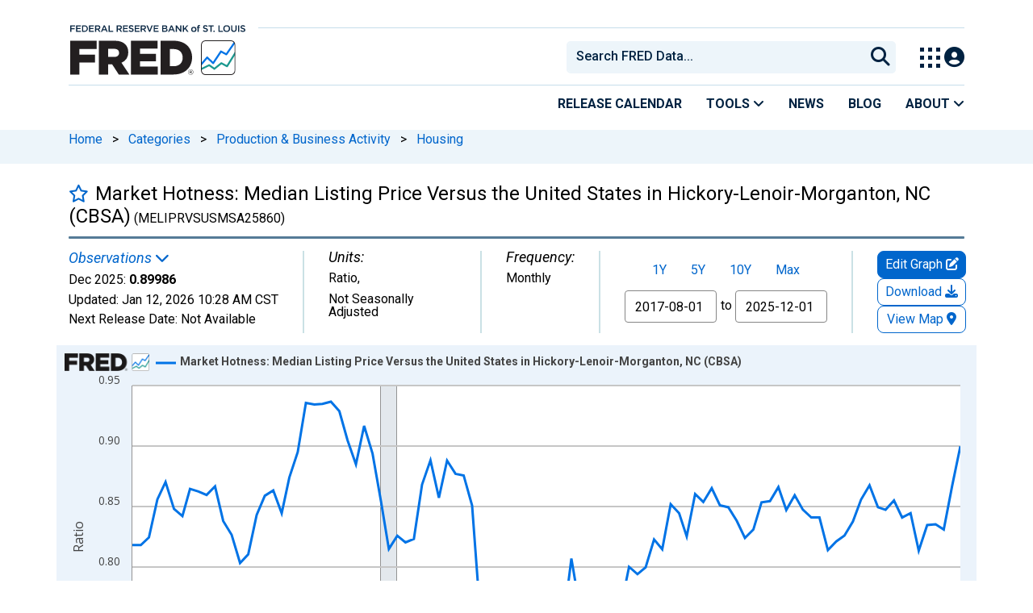

--- FILE ---
content_type: application/javascript
request_url: https://fred.stlouisfed.org/1YJ5abRLcj9QwFZLINSX/XOaiXzmVJwpbcQ/VDFFfg/ADpPSn/s2LVoB
body_size: 171411
content:
(function(){if(typeof Array.prototype.entries!=='function'){Object.defineProperty(Array.prototype,'entries',{value:function(){var index=0;const array=this;return {next:function(){if(index<array.length){return {value:[index,array[index++]],done:false};}else{return {done:true};}},[Symbol.iterator]:function(){return this;}};},writable:true,configurable:true});}}());(function(){rH();VwP();FSP();var Hp=function(Hf){var d9=1;var q3=[];var f3=Mh["Math"]["sqrt"](Hf);while(d9<=f3&&q3["length"]<6){if(Hf%d9===0){if(Hf/d9===d9){q3["push"](d9);}else{q3["push"](d9,Hf/d9);}}d9=d9+1;}return q3;};var h9=function J6(Qb,V1){var db=J6;while(Qb!=zR){switch(Qb){case Js:{ww=Cg+Mb+sv+Z8*Cv;Qb=Kx;CY=Ab*kY+Bw*Jv*Cv;Kv=sb*Mb-Cv*Bw-V9;wI=Cv*kY-Z8-Cg-V9;Ot=Z8*kY*sb*Bw-Cv;}break;case sP:{nw=Ab*Z8*kY*V9-Mb;mf=f8+Cv+Z8+Mb*sb;r6=Bw-Cg+kY*Jv*Ab;Qb-=qM;jp=Mb*V9+sb+Ab-Cv;}break;case nn:{YS=V9+kY+Mb*Z8+Ab;Qb-=Hm;SU=sb*Ab+Cv*f8-Jv;Zf=Bw*Cv*sv*f8-kY;Wv=Cg*sb+f8*Cv+V9;OS=Mb+Cv+Z8*Cg*Bw;}break;case RF:{cK=Z8*Mb-V9+sb+Jv;ng=Z8+sv-Jv+kY*Cv;Qb=EM;s9=Mb*Ab-f8-Z8*sv;lb=Cg*sv*f8*kY+sb;r1=Ab-sb+Cg*Bw*Cv;jI=Mb*Z8+Cg*sb+sv;wv=V9*Mb*sv+Z8-Jv;FS=Bw*f8*Cv-Mb-kY;}break;case Kx:{Qf=sv*kY*sb*Z8;QS=Mb*kY+Jv+Cg+Cv;C9=sb*Jv+Ab*Mb-Z8;Qb+=BD;qU=kY*f8*sb-Cv+Z8;xI=sb+Z8*Mb+Ab*Cg;Gg=Cg*Z8-f8+Jv*Cv;}break;case fR:{Pg=Cg+Jv*Mb-Cv;X6=sv+f8*Mb-Z8-sb;Qb+=RO;wY=Jv-Cv*kY+f8*Mb;R6=kY*Cv-f8*Ab;Pp=Cg*Mb-f8-V9+sv;Nb=Mb+V9*Cv*Bw;}break;case HJ:{vw=Cv+kY+Mb*sv*Z8;Q8=kY+V9+Z8*f8*Jv;r8=kY*Mb-Cg+V9*sb;DU=f8+Mb*Z8+Cv*Cg;Qb=Js;}break;case ZP:{F1=Cg+Ab*Mb+Jv-Z8;Jp=Mb*Jv+f8+kY+Z8;Q6=kY*f8*Cg-Z8*V9;Qb=xH;n9=Mb*Cg-kY*V9*Bw;St=Jv*Mb+Cv-sv;Bf=V9+Ab*Bw*Mb-sb;}break;case BD:{bI.push(nf);Qb=zR;Wg=function(XI){return J6.apply(this,[QM,arguments]);};C8(Zn,[ZE,H6]);bI.pop();}break;case wF:{Qb-=LQ;return zf(hR,[sg]);}break;case YF:{XK=Mb*Jv+Bw-sb*kY;KK=V9+Cv+sb*Mb;Qb+=lQ;M3=Jv+sb*Cv*V9+kY;bb=Mb+f8*Bw*Cv;I3=Bw+Jv+sb*Mb+Cv;rY=sv*Z8*kY*Ab*Cg;}break;case KL:{UI=Jv+sv+f8*sb+kY;Vb=Z8+Cg+kY*Jv+Bw;I8=Cv*Bw+sv-Ab;MS=Jv*Cv-Z8*f8*V9;l3=sv*Cv+Z8*Jv;Qb-=jQ;HS=Cv*V9+Z8+sv-Jv;}break;case JM:{nt=Bw*V9*sb*sv*f8;t9=Ab+Bw*Cv*kY+Cg;kE=Mb*Cg*sv+f8-kY;mb=Jv*Mb-kY*sv*Cg;J3=f8*Jv*sb+V9+Mb;Qb-=Oh;OI=Mb*Jv-f8*Z8*sv;}break;case SR:{mp=Jv*f8-sv+Mb*kY;kS=Cg*sv*Mb+sb+Jv;Nf=Mb+Ab*Cg*Cv+Bw;pv=kY+Ab+Cv+Mb*Jv;vU=Jv*Cv*V9+kY*Cg;AE=Cv*f8*V9-Ab+Z8;zU=Jv+sb*Cv+Ab-V9;TS=Cg*f8-kY+Mb*sb;Qb-=Bn;}break;case pn:{Qb=rD;var ZY=t3[Nt];var I9=v9;}break;case RQ:{Hg=f8*Z8+Mb+Cg-kY;KY=Mb-Cg+V9+Z8*f8;Wp=Mb+Jv+Cg*f8*sv;Qb-=Un;ZU=Cv+sv+V9*f8*kY;Ip=f8*Mb+sv-Jv*V9;}break;case sN:{X9=Cg*kY-V9*sv;m8=sb+Z8+kY+V9*f8;Qb-=kh;Ww=V9+Bw*kY+Cv+f8;PK=kY+Z8*Bw+Ab*Jv;}break;case hD:{ZI=V9*Jv*Bw*f8+kY;nb=Mb*Z8+Cg*sb*kY;Zt=Cg*Mb+Jv*Z8-Cv;KI=Cg+Mb*sv*V9+Cv;Qb=Is;}break;case vs:{OY=kY+Cv*sb*Bw+sv;wt=Cg-Cv+Ab+Mb*f8;mY=Cv*kY*V9-sv-sb;Qb+=fE;gI=Cv*sb+f8+Cg-Bw;}break;case BN:{G9=kY*f8+V9-Cg-Jv;Bg=Cv+Jv*V9*sv-Bw;t6=Mb+Jv*Cg+Bw;Qb=PH;xg=Mb+V9*Cv-Cg-kY;kg=Ab*Z8+sb*kY-Jv;}break;case vJ:{Ft=kY*Mb+V9*f8*Cg;Qb+=CJ;WI=Jv*f8*Bw*V9-Ab;k3=sv+Bw+Cv*kY+f8;Z3=sv+Bw*Mb+V9-f8;}break;case FN:{dK=Mb+sb+V9-Z8*sv;II=Bw*Cv+Mb*kY*sv;mI=sv+Cg*kY*Bw*sb;Gt=kY*Cg+f8*Jv*Z8;bY=Cv*Ab*Cg-kY+f8;Dv=Bw*f8*Ab*Cg;Qb=SO;}break;case I:{Lg=sv-sb+Cg+Z8*Mb;AK=Cv*V9-sb+Jv*kY;MY=V9*Cv+f8*sb-sv;zw=sb+Mb+Cv+Ab*kY;Qb=ms;Mt=Ab*sv+Mb+f8*sb;Pt=sb+f8*Z8+Mb+Jv;}break;case PE:{Qv=Mb*sv+Cv*sb*Bw;Nv=sb+sv-Jv+Mb*Cg;Qb=ND;IU=Bw+kY+Jv*Mb-Ab;K1=sb+Jv+Bw*Mb;xK=Mb-Z8-Jv+sb*Cg;}break;case rm:{gg=Z8*Mb-Cv*Ab;n3=Cv*sb*Ab-f8*Cg;Z1=Jv-Bw+Z8*Mb-f8;sU=Jv*Mb+Cv-kY+Ab;W1=Mb-sv+V9*Jv*kY;hY=f8+kY*Mb-Bw-Z8;C1=sv+Z8+Ab*f8*Jv;z3=kY+Z8*Mb+Bw+Ab;Qb+=CF;}break;case lh:{b8=Jv+Z8*Ab*sb*V9;tt=sb+kY+Cg*Cv-V9;Qb+=VF;VK=sv-Ab+Cv+Jv*Mb;Eg=Cv*kY-Jv+Bw*sv;Tv=Mb*Bw+f8*Cv+sv;tI=f8*Mb-V9-Ab-Jv;}break;case LP:{XU=Cv+kY*Jv*Z8+Mb;Qb=hD;Yg=Mb*Jv-f8+V9-Z8;H3=V9-Bw+Z8*Mb-Jv;Xg=Cg+kY*sb*V9*Ab;vp=Cg*sb*Jv+Mb+f8;j9=sb+kY+Mb+f8*Cv;}break;case Gh:{PS=Z8*sv+Mb*kY+V9;D3=f8+kY+sv+Ab*Mb;dS=Bw+Mb*kY+Cv-V9;Qb-=fh;JV=kY+Cv*Cg+Bw;HV=Z8*Mb-sb+f8-Cg;V5=sb*Z8*V9*Cg;r5=Jv*Mb-f8*Cv+kY;}break;case MR:{Qb=CM;YT=Bw+V9*Ab+f8*Cv;Ml=Mb*Jv+sb+Cg-Cv;wV=Jv*Mb+kY*f8+Bw;R4=Bw+V9*Cv*f8-Z8;wq=f8+Cg*Z8*sb*Ab;}break;case UN:{Bk=Cv*kY-Bw+Z8-Ab;zc=Jv*kY*V9+Cg;Qb+=bs;WX=Jv*Z8*Ab-sv+sb;LW=Jv+Ab+f8*V9*sb;PT=sv*Z8*Mb+Jv-Ab;LZ=Z8-f8*sv+Cv*sb;Ar=Cv*f8-Bw*sv-Mb;Yk=sb-Cv+Mb*Jv-sv;}break;case lJ:{K2=Jv+Z8*Mb+sb*sv;sl=Ab+Z8*Mb-sv+V9;Tl=sv+f8*sb*Jv+Bw;gc=Bw+f8+Jv*sv*Mb;Qb=sM;}break;case ls:{Jv=Ab*Cg-Bw-V9-Z8;sb=V9*sv*Ab-Cg;kY=sb-Z8+Ab*V9-Cg;f8=sv*Cg+Jv-kY+Ab;Cv=sv-V9+Jv*Cg-f8;Mb=Cv+Jv*kY+Cg-f8;Qb-=dn;}break;case VJ:{gZ=Cg+V9*Z8+Jv*Mb;Jj=f8-Jv+Mb*sb+kY;Qb=YD;Bq=sv*sb*V9*kY*Ab;Nc=Bw+Z8+Mb*Ab+sb;Dj=sv*f8+sb+Mb*kY;vB=sb+Cv+Mb+V9+Cg;s7=Jv+Mb+Ab*Bw*Cg;SV=f8+sb*sv+Cv+Mb;}break;case Ls:{ZX=Cv*f8*Bw+Mb+Z8;QZ=V9+kY*Jv*sb;qr=Jv*Mb+Cg+Z8*kY;Fj=Z8*Mb+Ab+Cv+f8;Qc=V9*Cv*sb+Cg*Z8;G7=sb*Z8*f8-Mb+kY;Qb=JN;}break;case nH:{cB=sb*Cv-Cg*kY;Ic=sv+Z8+kY+Ab*sb;IC=Bw*sb+Z8-sv;Qb+=MD;F0=kY-sb+Cg+Jv;}break;case OH:{bZ=Z8+Cv*sb+Jv;r0=sb*Mb+Cg+Bw+kY;E0=Jv+Mb*V9-f8+Z8;HX=Bw+Cv*Jv-Ab+Mb;fB=f8*Bw*Cg*Z8-sb;XB=Cg*Ab+sv+sb*Mb;Qb=LF;mB=Cg-Bw-Cv+Mb*Jv;}break;case qD:{Sc=f8+sb+Ab*kY*Z8;AB=Mb+Ab+f8*Cg-Bw;Z0=f8+Jv+sb*kY*Ab;PC=Mb*Z8-kY*Cg;fW=Z8*Mb+f8+Bw-Cv;lB=kY+f8+sb*Z8*Jv;Qb-=Cs;Uj=Cg+Mb+Cv*Bw*f8;}break;case JN:{xj=Mb*Z8-Cv+Cg*Ab;lq=kY*Cv+V9*sv*Mb;Qb=vN;fX=Jv*Mb*sv-V9;Hl=Cg*Z8*Cv-Bw-sb;xX=Bw+V9*Ab*Cg*sb;}break;case xO:{xG=Z8+Jv+V9*kY+Mb;fZ=Jv*kY*f8-Cv-sb;Xk=Mb*kY+Jv*Z8-f8;rG=sb*Mb-Bw+f8;Qb-=QF;zC=kY+Mb+f8*Cv+V9;MX=Mb+Z8+sb*Cg;}break;case Ts:{Qb-=BE;kk=Bw+Cv+Jv*sb;z2=V9*Z8+Jv+Mb+Ab;NG=Cg+Mb-Ab-sv+Bw;xl=kY*f8*V9+Cv-sv;tq=Cv*Ab*Bw+V9*Jv;jZ=Cv*sv*Bw*sb+kY;Zc=kY*Z8*sb+Cg+Bw;}break;case w:{dC=Cg+Jv+sb*Z8+f8;vZ=Z8-f8+Jv+kY+Cv;Qb+=qJ;dG=kY+Cv+Z8;qC=Bw+V9*Z8-Cg+f8;JZ=kY*sb*sv-Jv+V9;}break;case VM:{vk=sv*Cv*Bw*f8;BG=Ab-Cv+Mb*f8+kY;SX=V9+kY*Mb-Jv;Qb=WQ;r4=kY*Cv-sv+Mb-Jv;dr=Mb*f8-sv-Jv-Cv;RG=Cg+sv+sb*Jv*kY;}break;case cQ:{mG=Ab*Jv-f8-Cg+V9;X0=Bw+kY+sb+Cg*sv;O2=sv*Bw*V9+kY*Ab;Nj=Z8+sv+f8*sb-Cv;k5=kY+Cg*Ab-sv;cZ=Cg-Z8+Ab*kY+sv;F7=Ab+Z8*V9+Bw+Cg;Qb=RE;}break;case Nh:{Br=Bw+Mb*V9+f8+Jv;cr=Mb+Jv+kY*Z8*Bw;pW=Z8-Cv*kY+sb*Mb;Qb=ZP;Dr=Mb*Cg-Cv-Bw-Ab;bq=Mb*sb-Bw*Ab+V9;W0=sb*kY*f8+Mb-Z8;gB=Mb+Ab+kY*f8+sv;}break;case sm:{Qb-=WM;Fq=Z8*Ab*Cv-V9*kY;L4=Mb*Bw*Ab-sb*Jv;sZ=Jv+Bw*Cg+Mb*V9;m2=Z8*Cv+kY*sb-Cg;Kr=Bw-sb+f8*Mb+sv;}break;case VN:{fl=kY-Cg*Z8+f8*Mb;cj=V9*kY*Cv-Mb-Jv;Qb=Yn;zk=Bw*Cv*Z8+sb-f8;R0=V9*Cv+kY*Mb+f8;s4=Mb*Jv+sb+Ab;}break;case IJ:{Qb=hm;if(U4(Nr,v9)){do{d0+=SB[Nr];Nr--;}while(U4(Nr,v9));}}break;case rF:{PG=sb*Jv*f8-kY+Mb;fG=kY*Mb-Z8+Ab*sb;Yq=Mb*kY-Ab+V9-Z8;XC=Cg*sb*f8+Mb;c7=V9+Ab+Cv*kY-Z8;Y0=Z8-Ab+V9+Cv*Jv;B5=f8+sv+sb*Jv*kY;C0=kY-Bw*sb+Mb*Cg;Qb-=Ps;}break;case QJ:{wT=Mb+Cg*Jv*Z8+f8;M2=Cv*sb+V9+Jv-Z8;Gl=sb*Mb-Cg-Jv+Z8;Y2=Ab+Z8+sb*Mb+sv;AW=sb*f8+Mb+Cv*Jv;zB=kY*Z8*f8+Bw*V9;O4=kY*Cv-sb*Ab+Bw;c5=V9*Mb-Cv+sv;Qb=Hh;}break;case jQ:{Qb=zR;if(fT(rT,pq.length)){do{WT()[pq[rT]]=mW(cW(rT,NZ))?function(){return sC.apply(this,[XM,arguments]);}:function(){var SW=pq[rT];return function(Zq,hW){var I2=Ul(Zq,hW);WT()[SW]=function(){return I2;};return I2;};}();++rT;}while(fT(rT,pq.length));}}break;case Mx:{Kj=Cg*Bw*Cv-sv;x7=Mb*sb+sv-kY-Z8;l2=sb-Cg+Bw*Mb*V9;KG=Mb*Cg-kY*Bw;H4=Cg+Mb*V9+Z8+sb;nB=kY+Mb+Jv*f8*Z8;Vq=Mb*Jv-Ab*kY-f8;XW=Mb+f8-kY+Jv*Cv;Qb=rJ;}break;case tE:{Qb+=QP;dT=kY*Mb-Cg-Bw-f8;gk=sb+sv+kY*Mb+V9;BB=f8*sb*Z8*sv+kY;ll=Mb*Z8-V9-Ab*Cg;j4=kY*Mb+sb*Ab+Jv;}break;case LF:{OZ=Jv*V9*Ab*Cg+sv;N4=Cv+sv+Mb*Z8+V9;wr=Mb*Jv+sb-Z8*kY;nW=Jv+f8*Cv-Cg-Bw;Yl=Ab-V9+Z8*Cg*Cv;Qb+=YN;H0=Z8+Mb+Jv*V9*f8;lW=kY*Ab*f8-Bw+Cv;}break;case kO:{EZ=kY*f8*sb-Jv+Bw;Ik=Cg+Mb*kY+Cv+sv;Qb=jH;Kc=Bw*f8*Cv-Ab-V9;xq=Z8*Mb+sv-V9-Bw;}break;case GJ:{JB=Bw+sv+Z8-Ab+Jv;UZ=Z8-Bw+Cg+Jv;Jr=sb*Ab+Cg-sv-Z8;Qb=cQ;UW=kY+Cg+sv+Bw;BW=Z8-f8+Jv+kY-sv;l0=Bw+f8*Cg-Ab-Jv;}break;case NJ:{xC=f8+Mb*kY+Jv+Bw;Qb-=jx;WB=Mb*sb+Cv+kY;vV=sb*Bw*V9*Z8-Ab;rj=kY*Cv*Bw+Z8+Jv;Zk=V9-Bw+kY*Mb-Z8;xk=kY-Jv*sb+Z8*Mb;}break;case MH:{ql=sb+Ab+Cv*f8;DV=Mb*Jv-Cg-sb*Bw;EW=Z8*sb+Mb+Cv*f8;C2=sb+Jv-f8+Mb*Cg;P0=Mb*Z8+sb-Cg*kY;Wj=Jv*Mb*sv+V9*sb;Z2=Cg*Mb-f8*Bw*sv;q2=V9+Mb*kY+f8*sv;Qb=JM;}break;case sE:{nj=Cg+Z8*Mb+f8*Bw;b4=Bw+sb*Mb-Cg-sv;Dc=Cv*Bw*Z8-Cg+sv;v0=Ab+sb*Z8*f8;Qb+=Zn;NC=Mb*kY-Bw+Jv*f8;wk=Cg-sb+Mb*kY;ZW=Bw*Cg+kY*Mb+Jv;}break;case dL:{while(U4(S0,v9)){var zj=jj(cW(BX(S0,k0),bI[cW(bI.length,sv)]),MW.length);var sW=Fk(nr,S0);var CZ=Fk(MW,zj);sg+=J6(LO,[HC(mr(HC(sW,CZ)),BT(sW,CZ))]);S0--;}Qb-=bs;}break;case WE:{Qb=BP;L0=Cv*kY-Ab+sv;M7=Cv*sb-Ab+Z8*Mb;CT=Mb*Cg+f8*V9-kY;Lq=Jv*V9+Cg*Mb;V7=sv+kY*Cv-Mb;C4=Mb*Jv+V9-Cg*Bw;}break;case WQ:{Lc=Mb*V9*Bw-Cg-Ab;BC=Jv*Mb*sv+sb*kY;HB=Z8*Mb+Bw+sv+Jv;k4=sv+sb+Cg+Mb*Jv;Qb+=VF;hk=sb*Bw*Z8*Jv+sv;hX=Mb*V9-Jv*Cg;}break;case ZL:{OG=Bw*kY*Jv*Cg+Mb;Uq=Cg*Mb+sv-Bw*f8;FW=f8*Mb-Cv+Cg-kY;Qb=VN;dW=kY*Cv+V9+Cg*Mb;g0=Mb-Cv+f8*sb*Ab;}break;case Tm:{S4=Jv+Z8+Mb*sb+Cv;cc=Ab*Mb*Bw-Z8+V9;Nq=sv+Cg*Cv+Z8*Jv;W2=V9*Cv+kY-Bw+sb;pG=Cv+Mb*V9-sv+sb;Qb=GQ;}break;case LQ:{JX=f8+kY*Cv+Mb*Cg;Qb=zR;x2=Ab*Mb+sb*kY-sv;CB=sb+kY*Mb-Cv*Z8;m0=Bw*Cv*sb-Cg-sv;}break;case YD:{RT=Cv+f8*V9*Ab*sv;Qb=RQ;m7=Bw-Jv+Cg*Cv-Ab;rX=Z8+Mb+kY*Cg+Jv;cl=Cv*Cg-Ab+V9-kY;}break;case hn:{C5=Bw+Mb*Jv-Z8-f8;tT=Ab*Mb-sv+kY*Cv;Qb=ZL;p0=Mb-sv+sb*Z8*kY;pk=kY*f8*Cg+sb*Bw;Vl=f8*Cv+Mb+Cg-Bw;kG=kY*Mb+f8+Cg*Ab;}break;case bE:{Qb=YM;Ej=V9+kY*Mb-Jv-Cv;Nk=Cg*Mb-V9*Jv;xV=Z8*V9+Mb*kY+sb;GX=Cv*Jv*V9-Ab*Bw;Lk=Mb*kY-Z8+Ab-f8;}break;case Nn:{Qb=YF;JC=Jv*Mb-Z8-Cg*kY;j7=Z8*Ab*f8+sb*Bw;hT=Mb*V9-Cv+sv-Jv;pV=Jv+Mb*kY-Cv*Bw;Z7=Jv*f8+Bw*Mb-Z8;}break;case jx:{sB=Cg*Mb-V9-sb*f8;M0=Jv*Mb+Ab-Cv-sb;Tq=kY-Jv+f8*Z8*Ab;X5=Mb*Z8-kY-Cg*Jv;Cq=V9*Mb+kY*Jv-sv;J4=Bw*sv*Jv*Cg*kY;Qb=AM;}break;case IH:{Qb+=zD;YG=V9*Ab*Z8*f8-kY;QC=Cv*f8*Bw-Ab-Mb;G5=Mb+Ab*Cv+Z8-kY;zX=Mb*Z8-kY*V9;}break;case ND:{LV=Mb+Bw+Cv*f8+Cg;nZ=Cv+sb*Ab*Bw*Z8;Aq=Cg+Jv+Cv+Ab*Mb;jW=Cg*sv*kY*Bw*V9;PX=kY*V9*Cv-Ab-sb;Qb+=FR;N2=Cg*Mb-Bw+V9-sv;Wl=f8+Z8+Cv*Cg*Ab;FV=Ab+Mb*Jv-Cv*Z8;}break;case fE:{rZ=Jv*Cv*Bw-kY*sb;Bj=Cv*Ab*Cg-sb*Bw;jc=Mb*f8-Jv-Z8*Cg;kl=Jv*Cg*Bw*sb-kY;Qb+=MN;}break;case Th:{E7=Ab+Mb*Jv+Z8;tB=Cv*sb+Bw+Cg*Ab;XZ=V9*f8+kY*Mb+Ab;G4=sv+Mb+kY*f8*Z8;Qb=fR;Uc=V9+Mb*f8-kY*sv;WG=Cv*V9*Z8-Jv-f8;}break;case EL:{zr=Mb*Jv-Bw*Ab*Z8;IX=Ab*sb*Cv+Z8+Jv;Fc=Cv-kY-Jv+Ab*Mb;Sr=Cv*Ab*V9*Bw;Uk=V9*Jv*Cv-Bw-Ab;Qb=IP;}break;case Yn:{WC=kY+Mb*f8-Cv+Cg;R7=Bw+Ab*sb*V9+f8;A0=f8*Mb-sv;Qb=lh;bT=kY*Mb-Cg*Ab*sv;kC=Bw+Ab+Cv*Cg*V9;IZ=Bw*Mb-Z8+Cv*Jv;}break;case AM:{qc=f8+kY*Cv-Cg-V9;C7=Cg+f8*Cv-V9*sb;Oj=Ab*Bw+Mb*Cg;Qb=RF;Ql=sv+Jv*Mb-Cg*Bw;}break;case GQ:{pZ=Mb*kY+f8+Cv-Cg;qj=sv-Jv*Z8+Cv*sb;VW=Jv*sb*Z8+f8+Cv;DX=Mb+Ab*Z8-f8*sv;B7=sb*Mb-f8+kY-Jv;V2=Cv*V9*sb-Z8*kY;Qb-=AF;}break;case bR:{Hj=sv*f8-Cv+Jv*Mb;j0=Ab-f8+Cv*kY;kj=Z8+f8+kY+sb*Mb;P7=f8+V9*sb*Z8+Cv;Qb=Nh;Jc=Jv*Cg*f8-Ab+Cv;hZ=sv*Mb*sb-Bw+Z8;vC=kY*Mb-f8*Ab-Z8;}break;case VR:{GZ=kY+Ab*sv+sb*f8;mk=Ab*V9*Z8+kY-sv;Qb=CL;E4=Cg+sv+kY*Jv;lr=Jv*Cg-f8+sb+Cv;HT=sb-Bw+Z8*Jv+Cv;F2=V9*sv+Jv*Cg+sb;Kk=sb+Bw+f8*kY+sv;}break;case mn:{J0=kY*sb+f8*Cg*V9;Qb+=GP;Hk=Mb*Cg+Jv*f8-sb;c4=Cg-sb+Jv+Bw*Mb;z7=Ab-Jv+Bw+f8*Mb;A2=Bw-Cv-kY+sb*Mb;L7=Mb*Jv-f8-Bw+Ab;}break;case qm:{Qb=hn;O0=kY*Mb+Cv-Jv;Wk=V9-Cv*kY+Mb*f8;Mj=Jv*sb+Cg*Mb+Z8;RB=Jv-Ab-sv+Z8*Mb;Kl=Z8*Mb-kY+sv-Cg;VC=Mb+Bw*Cv-Ab+kY;LX=Cg*f8+V9*Cv*Z8;z0=kY*Mb-sb-Z8+V9;}break;case js:{mT=kY*Z8*Bw+Cv*sv;dq=Cg*f8*Ab+Cv;Qb=qD;zV=Cv*f8-Mb-Bw+V9;pB=V9+Bw+f8*Cv+sb;B2=Bw-Jv*Ab+Mb*Z8;MZ=kY*Cv-sv+Mb-Ab;EC=Cv*sb-V9-Bw+kY;}break;case ML:{dk=Ab*Mb+sv+Cv*kY;bj=Mb*f8+Ab-Cg-Z8;Qb=rF;CW=Cv*Z8*Ab-sb-V9;tk=Mb*Z8-Cv+Bw+sv;MG=kY*Cv-Z8+f8+sb;n4=Cg+sv+V9*Cv*sb;}break;case MN:{n0=Cv*Z8+sv-f8+V9;Mq=Cv+Cg+Ab+Mb*Jv;wG=Mb*Bw*V9+Cv-Jv;UT=Cg+Z8+Mb*Jv+V9;Sk=f8+sb-Jv+Mb*kY;Qb=wE;J2=sb+f8*Jv+kY-Z8;pX=sb+kY+V9+Cg*Cv;nV=sv+sb+Ab+Mb*Cg;}break;case bO:{Mk=Cv*Z8*Cg-Jv-f8;Q0=Cg*Cv*Z8;Qb-=nR;kZ=Cg*sv*Jv+Mb*kY;GB=Mb*sb+Z8-Jv+Ab;jC=Ab*kY*f8-Z8+Jv;}break;case qH:{d7=sv*Mb+kY*Ab;El=kY-Cg-Bw+Cv*Ab;Cc=Bw*f8*sb+sv-Z8;Qb=xO;Tc=Mb+Cv*V9*Z8-f8;Y4=f8+sb+Cg*Ab+Mb;PW=Mb+V9*sb*kY*Cg;zT=sb+Bw+Mb-Ab+Cv;}break;case On:{cC=f8*Cg*Jv+Mb*Bw;Xj=Jv+sb+Cg*Mb+Cv;Qb=PE;Aj=Cv-Z8+Mb*Jv+sb;Ir=f8+Bw*Cg*Cv;g7=Mb+f8+kY;Kq=Mb*Ab+sb+kY*Cv;}break;case F:{Qb-=KP;jT=Jv*V9+Mb*Cg+Bw;tr=Cg*Mb+Jv*Cv-Z8;UB=f8*kY*Jv+sb;pC=V9*Mb+f8*Z8;jr=sv+Ab+Jv+Mb*Cg;H7=sb+V9+kY*Mb+Ab;}break;case RE:{b7=Jv*Bw*sv+V9*Ab;cq=Ab+Z8+Cg+Bw*kY;Qb=w;f4=f8*Bw+Z8-Cg;xW=kY*Z8+f8*sv+Jv;Q4=sv+Bw-V9+kY+Cv;}break;case SO:{fC=Jv+Cg*Mb-sb-Cv;Qb=Vm;Xl=Z8+Cg*Mb-Cv-sb;p4=kY+Bw+sv+Mb-Cg;Il=Cv*Z8*Bw-sb+Cg;EG=Jv+Cv*Bw+Ab*kY;}break;case Vm:{Wr=Mb-Z8+Cg+kY+sv;FZ=Jv*Mb+kY*Z8;E2=f8+Mb-Ab+Bw+sv;NB=Mb+f8*Cv+Bw;Qb=ZQ;AX=f8*Z8*Jv-sv;RX=kY+Ab*Z8+Cg*Mb;}break;case CP:{YZ=f8*sv*sb*kY+V9;VB=sv+Jv*V9+Z8+Mb;QG=Mb*Z8+f8+Jv;B4=sb*Mb+kY+Z8;Qb+=xm;kW=kY+Mb*Jv-Cv;}break;case KM:{Qb=zN;for(var hr=cW(IV.length,sv);U4(hr,v9);hr--){var w7=jj(cW(BX(hr,Ok),bI[cW(bI.length,sv)]),MV.length);var hq=Fk(IV,hr);var bW=Fk(MV,w7);B0+=J6(LO,[HC(mr(HC(hq,bW)),BT(hq,bW))]);}}break;case Qm:{ZG=Cv*V9*Jv+kY;I0=Ab+Mb-kY+Jv;g2=f8*V9*Z8*Ab+kY;zq=Cg*Mb+Jv*Z8+V9;Qb+=sF;vr=Cg+Cv+kY+Mb-f8;RV=kY+sb*f8*Cg+V9;tX=Cv*Jv*V9+Z8+sv;qq=V9+Mb*kY+Bw+Cg;}break;case tL:{ET=V9*Jv*Cv-Ab-Mb;Qb=Th;j5=Bw-Z8+Cv*Ab*Cg;mV=f8*Mb+Ab-Jv*V9;Cr=Ab*Cv*Cg+Jv+sv;}break;case kn:{QW=Mb*kY+Ab-Bw-Cv;MB=f8*Cg*sv*Z8-Ab;wl=Z8+Jv*Cv-f8+Bw;Qb=RR;gV=Jv*Mb-sb*Cg+Bw;jG=Mb*f8-Cv-Ab-Jv;xZ=Cv-Cg-f8+kY*Mb;}break;case Wh:{var k0=V1[bM];var sT=V1[QM];Qb=dL;var MW=VZ[Kk];var sg=BX([],[]);var nr=VZ[sT];var S0=cW(nr.length,sv);}break;case hm:{Qb=zR;return d0;}break;case UR:{W4=Cv+Mb*Cg-V9+Ab;KX=f8-Cg+Cv*kY-Bw;Al=V9*Z8+Mb*Cg+sb;QV=V9*Mb+Z8-sb+kY;A5=V9*Mb-Z8-sv+Cv;zW=Mb*Jv+Ab*Cg-V9;Qb=hJ;}break;case nP:{Qb+=xF;Oq=Z8*Mb+Cg-Ab+Cv;UC=Ab+Cv*V9*Cg*Bw;hC=f8+sv+Jv*kY*Z8;QX=Ab+V9*Mb-Cv-Bw;bc=V9*Jv+Z8*Mb+Bw;P2=sv*kY+f8*Bw*Cv;}break;case zm:{Wc=Jv+Z8+Cg;D0=Bw+sb+Ab;R2=Ab+kY-sv+Z8;xB=Ab+f8+Cg*sb*Bw;jq=sv+Cv+Z8+kY;RC=sv+Bw*sb+Cg+kY;Qb=GJ;}break;case gm:{T7=kY*Cv+Z8-f8;X7=sb*f8*Jv-V9+kY;N7=Jv*Mb-sb+Ab+kY;Ak=Jv*Cv-Z8-V9;b0=Mb+kY+sb*Z8*f8;Qb-=Zn;sV=sb*f8*sv*kY-Z8;jk=f8*Cg-Z8+Jv*Mb;}break;case jO:{U0=Mb+Z8*Jv*sb+Cg;Qb+=SO;EB=Jv*Mb-sv+Z8*kY;pr=Mb*sb-Jv*sv;ml=Mb*Jv+Bw+sb*kY;}break;case EM:{f7=sv*Ab-Cv+Jv*Mb;fk=Jv*Cv-Z8+sb-kY;Qb=lJ;Lj=Z8+V9-sb+Jv*Mb;f0=Z8+f8*Jv*Ab*sv;OT=Cg*V9*Ab*sb+Mb;XX=Jv*sv*Mb+Cv-sb;U7=Z8-V9+Ab*Bw*Mb;Ek=Bw+sb+Cg*Mb*sv;}break;case zJ:{for(var OV=v9;fT(OV,IB.length);++OV){KZ()[IB[OV]]=mW(cW(OV,V9))?function(){return sC.apply(this,[On,arguments]);}:function(){var XT=IB[OV];return function(MC,gW,bG,vc){var G0=gl(MC,CG,bG,nT);KZ()[XT]=function(){return G0;};return G0;};}();}Qb-=hM;}break;case XD:{n2=Jv*sv+Cv+kY*Mb;hG=Mb*Z8+Ab+f8*Jv;lX=Bw*Jv+sb*sv*Mb;K7=Z8*Jv+Mb*Cg+sv;FC=kY*Cv+Cg+sb+V9;Qb+=km;}break;case CM:{mj=sv-Bw*kY+Mb*Z8;q4=kY+f8+Ab*Mb-Z8;Vr=f8*Mb*sv-Jv*Cg;KV=sb*Mb-f8-Bw;Fl=Mb*Ab-Z8-f8+Bw;nl=Bw-V9*Jv+sb*Mb;Qb-=qP;Cj=Jv+kY*V9*Ab*f8;Eq=kY*Mb+Jv*Ab-f8;}break;case ms:{ST=Ab*Jv*Cg+V9-Bw;sX=V9*f8*Z8+Bw;sG=Bw*Mb+sv-f8-Ab;M4=Z8+V9+Jv*Bw*f8;GW=Mb*sv*Jv-Ab-Z8;wc=Jv+Bw*Mb+Cv*Cg;Sj=Ab*Mb+Cg+sb-Cv;w2=Bw+Mb*Cg-Ab*Cv;Qb-=EO;}break;case rJ:{Zr=V9+Jv+Ab*Mb+Z8;Qb=I;CX=Z8*Cg*Cv-sb;jl=sb*Mb-Cv-f8-Bw;r2=Bw*Cv+sv+Mb-sb;c2=f8*kY*Cg+Bw*Mb;WW=kY+Mb*sb*sv+Cg;qZ=V9+Z8+Mb*Ab-Cg;Sl=sv+V9+Cg*Cv-Z8;}break;case EO:{Rr=Mb+kY+Bw*Z8*Cv;N0=Cg*Mb+Z8*kY-Bw;Ur=Jv*kY*f8+Cg*sb;Qb-=tH;xc=Mb-kY+f8*Cv+sv;kX=sv+Cv+Cg*Mb+kY;}break;case sD:{Or=Cv+Mb*Z8-Bw*kY;fj=Jv*f8*Cg+Ab*Bw;Qb=UD;x0=Cv*sb*Bw+Cg*V9;VT=Bw*f8*Z8*kY-Cv;z4=Bw*Mb+Ab-Jv;gj=sv*Mb+Z8+Jv*f8;}break;case vm:{TZ=sv*Mb+Jv+Ab+Cv;dj=V9+sb*Cv-Bw+f8;DZ=Jv*Z8+Cv-V9+f8;nf=Cv*Z8-Bw+Jv+sb;gX=Bw*Cv+Mb-f8+Cg;Qb=Qm;ZE=Mb+kY*Z8-sv+Cv;H6=Mb*Bw+kY+Ab+V9;}break;case YM:{Qq=sb*Jv*f8+Cv+V9;Tj=f8*Bw*kY*Cg-Mb;Qb-=ZO;LB=Bw-sv+kY*Mb;bV=Mb*sb-Cv+f8+Jv;dc=sb*Jv*Z8-V9*Cg;lj=Cv+Cg*Ab*V9*sb;}break;case Bn:{TW=Bw*Jv*f8*V9+Cv;PV=Cv*f8+Mb-Z8*sb;Yc=Cg+V9+Mb+f8*Cv;Vj=V9*Mb+kY+Ab;pT=Ab-kY+Mb*Z8-sv;Qb=AP;l5=f8*Cv+Cg*Jv+Mb;}break;case zs:{wX=Mb*Cg+sb-V9-Z8;Z5=Jv*Cg-sv+Cv*kY;vj=Ab*V9+Jv*Cv;Qb+=UR;JT=f8+Bw*sb*kY*Z8;GT=Mb*Cg+Cv-kY-Z8;KW=Cg*V9*Cv-Bw-Z8;lc=Cv*Jv+f8*Z8+kY;}break;case xH:{Qb-=vN;CC=Cg-V9+sb*Mb-Ab;EV=Mb*Z8+V9-Ab-Jv;dX=Jv*f8*Bw-kY+sb;SC=Cv-Cg+sb+Jv*Mb;}break;case ph:{Vc=kY*sb*f8+Cv*Cg;UX=Mb*Ab+sb*Jv;jX=Ab+kY*Cv*Bw-Jv;YW=sv*kY*Mb+Cg+Bw;JG=kY-sv-V9+Mb*Jv;Yr=Jv*Mb-Bw*kY*Ab;Qb-=EM;}break;case G:{pj=Bw-f8+Mb+Cv;Pl=Z8*Ab+Mb;m4=Jv*V9+Mb-sb-f8;DT=sv*Mb+Cv-Bw-Jv;PZ=Cg*Cv-Z8*sb;Qb=Qn;}break;case Is:{Jl=Mb+f8*Jv*Z8;t4=kY*Mb+f8+Cv;wW=Cg*Mb-Z8*Jv+V9;mZ=Cg+V9+Jv*sv*Mb;HW=kY*Mb-Cv-Ab+sb;AT=f8*Bw*Cv-V9-Z8;Qb-=Ah;}break;case YJ:{SG=Bw+kY*Mb+Cg-V9;xr=kY+f8+Z8*Mb;OX=Bw*f8*kY*Cg+Cv;Oc=Cg+f8*kY*sb+Jv;Qb+=jn;q0=Bw*Cv*f8+Z8+kY;bX=f8+Cg*Mb+Ab+V9;J7=Mb*Cg+V9+Cv+Ab;}break;case gO:{YB=f8*Z8+Jv*Mb-sv;v9=+[];NZ=Z8+f8-Cg*sv;c0=Z8+kY-Cg+f8+Mb;Qb=jh;CG=Z8+sb+kY+f8+Cg;}break;case xR:{bI.push(Sq);Hc=function(qW){return J6.apply(this,[bn,arguments]);};DC(dj,mG);Qb=zR;bI.pop();}break;case Ln:{Qb=zR;return tZ;}break;case QM:{Qb=zR;var KT=V1[bM];Ul.N=J6(LN,[KT]);while(fT(Ul.N.length,gX))Ul.N+=Ul.N;}break;case mL:{kr=Ab+Mb*Bw+sv+Jv;lC=Jv*Mb-Cv+Ab+Cg;f2=sb+Jv+sv+Bw*Mb;hl=Z8*Mb+f8+Cg+kY;Qb=UN;Rj=Z8*Mb-kY-f8;NW=Ab+Bw*kY+Cv*Z8;fr=Cv*Ab+Mb-sb;}break;case DJ:{Dl=Cv*Z8*Cg+Ab-sb;v4=f8+sv+Jv*Mb+sb;nc=Cv*kY+sb-sv;UV=Mb*Ab-Bw*Cg-Cv;Qb=EO;Wq=Jv*Z8-Ab+Mb*V9;gG=Cg*Mb+Z8-Jv-sb;}break;case DE:{Qj=sb*f8+Mb*Z8+V9;Qb+=cM;ZT=Ab+Mb*sb-Cv+f8;Yj=Mb*Ab+Bw-Jv-Z8;qX=kY+Ab*Mb-sb+Cg;k7=Jv*Cv+f8+Mb-Ab;Jq=Cv*Jv+Ab*Z8*Cg;mq=kY*Cv-Jv-Cg+sv;}break;case cm:{Xc=sb*f8+Z8+Jv+kY;IT=Bw*Mb+Ab+Jv;ZC=Jv*f8*kY-sb+Ab;tj=Cv*V9*Bw-Ab+Z8;Qb=Ts;rc=Ab*Cg+Cv*V9+Mb;x4=Jv*Cg*sv*kY+Ab;tW=Ab*Mb-Jv-sv-sb;KC=kY*Mb+Cg+Ab*Jv;}break;case LO:{Qb=zR;var TB=V1[bM];if(Qr(TB,ON)){return Mh[dB[Bw]][dB[sv]](TB);}else{TB-=RM;return Mh[dB[Bw]][dB[sv]][dB[v9]](null,[BX(hB(TB,f8),TD),BX(jj(TB,HO),SL)]);}}break;case UD:{OB=Mb*Z8+sb-Bw+Cv;vG=sv*kY+V9*sb*Jv;Qb-=tm;Gc=Cv-V9+sb*Z8*Ab;L2=Bw*sv*Mb+kY-Jv;vW=Bw*Mb-Ab+f8-Cg;mX=Bw-sv+Cv*Z8+V9;}break;case AP:{Gj=sb*Mb-Bw+Cv-sv;w4=Jv*Z8*kY+Bw-Cv;VX=sb+Bw*kY*f8*Z8;Jk=kY*Mb-Cv-Jv-sb;Qb=DE;Dk=sb*Mb+Jv*f8-sv;HG=Cg-kY+Z8+Mb*Jv;}break;case EE:{zG=kY+Z8*sb*Jv-sv;Mr=Z8+Jv*kY*Bw*Cg;Qb=ML;l4=Mb*Ab-V9-Bw-Cv;LT=Cv*Jv+Mb+kY;H2=sv*f8-Cg+Mb*sb;br=V9+Jv+kY*Cg*sb;Rk=Mb*kY-Z8*Ab;xT=Z8*Cg*f8-sv;}break;case Fn:{wB=Cv*Ab*Cg-Mb*Bw;jB=Ab*Cv+Bw*kY-Z8;K4=sv*kY*Mb+Jv*sb;Qb=VJ;BZ=Ab+f8*sb*Bw;MT=Mb-Jv+Cv+V9*sb;cG=sb+Cv+kY+Mb*Ab;XG=V9-Cg+Cv*sb*Ab;tl=Z8+Mb*f8-kY*Cg;}break;case BP:{Qb=qH;Ck=Mb*f8-Cg*Z8;Gr=Bw+Ab*Cv+Jv;kq=f8*Ab-sv+kY*Cv;GG=Bw*Cg*Z8*sb+Jv;kB=Cg*Mb-f8-sv-sb;P4=Mb*sv-Cg+Bw+Cv;}break;case sM:{gC=Mb*Cg-sv+Ab*V9;Qb+=DN;nk=Jv*kY*f8+Bw*Mb;SZ=Cg*Mb-sv-Ab-Z8;n7=Mb+Cv+sb*Bw*f8;Q7=Ab*V9*Cv*sv-sb;dZ=Cg*f8*sb+Ab-sv;I7=sv*sb+Z8*Mb+Ab;}break;case MF:{KB=kY+Mb*Jv+V9-Ab;GC=Jv+kY*Cg*sb;dl=Z8*Mb+Ab-V9+Jv;Fr=Bw+Cg*V9*Cv-Mb;mC=Mb*kY-sb*V9;Ol=Mb*Cg+sb*Ab-f8;Qb+=CD;}break;case CL:{AC=V9+Cv*Bw+Cg;wZ=sb*kY+f8+Bw*sv;sr=Cv*Z8-Mb+kY+Jv;S2=Z8*kY+V9*Ab+sv;Lr=Z8+V9+Jv*sb+Ab;ZB=Cg*f8+V9*sb+Bw;vX=Jv*kY-sv+Cg-Z8;Qb+=Dn;}break;case Y:{var SB=V1[bM];Qb=IJ;var d0=BX([],[]);var Nr=cW(SB.length,sv);}break;case nN:{D2=Z8*Mb-V9*sb*f8;LG=Mb+sb*Cv+Cg*V9;TC=V9*Z8*Cv-Bw*Ab;Qb=jx;WZ=Cg+kY*Mb+sv-Z8;Bc=Mb*Ab-Z8*Cg+kY;EX=Mb*Ab-Jv+Cv+Z8;}break;case vh:{QB=sv*Cv*f8*V9+kY;nq=kY*sb*Z8-Jv+Ab;F4=Cv*Z8*Bw-f8-Jv;Pk=Ab*Cg*Cv*sv+sb;T4=Jv+V9+Mb*sb-Cv;Qb=nP;RW=Bw+sb+Z8*Mb+Cv;A4=Cg*Ab*Cv-sb+Z8;}break;case ZQ:{Rl=Cg*Cv+f8+Jv;Qb-=cs;lk=sb+Bw*Mb*sv-Ab;Gk=V9*Jv*Cv-Cg*kY;TT=Ab*V9*f8*Z8+Jv;}break;case AL:{lT=Mb*Jv+V9+kY*Cg;Qb-=WM;TG=Mb*Ab+kY+sv+Bw;l7=V9-Ab+Jv*kY*f8;gr=sb*Mb-Ab+Jv+Cv;AZ=Bw*kY*Cv+Ab+Mb;D4=sv*V9+sb*Mb;nG=Ab-kY+Mb*Cg*sv;UG=sv*Bw+Jv*Mb-Cv;}break;case IQ:{gq=sb+Cg+Jv*Cv-V9;Dq=f8-V9+Bw*Cv*Cg;sq=Bw-sb*V9+Cv*f8;Qb-=vO;VG=V9-kY+Cg*f8*sb;LC=Cv*Z8*Ab-Jv+Bw;bk=Z8*Jv+Mb*kY-Cg;}break;case EP:{Qb-=Am;if(U4(Y7,v9)){do{NV+=Vk[Y7];Y7--;}while(U4(Y7,v9));}}break;case qO:{rW=Cv+f8*Cg+sv-Ab;rq=Ab+f8*Jv-sv+Bw;d5=Bw*sb-f8+Mb-sv;qB=Mb+f8+kY+sb+sv;Qb=KL;HZ=Ab+f8*Jv-kY;}break;case KN:{Ec=Cv+f8*Ab+Z8+Bw;Xr=Ab*kY+V9+Jv*Z8;YX=V9+sb+kY+Z8+Cv;FB=Jv*kY+sv-Cg-Ab;Qb=qO;OC=V9*Ab*Z8-Bw+sb;bB=f8+sb*Cg*V9+Z8;}break;case jH:{lZ=Jv*sb*Z8-Cg;Qb=vh;bC=Cv*V9*sb;nX=V9*Mb*Bw+kY;rB=Cg*Mb+sv-Z8-V9;p2=Mb*Jv-Z8+sv+Cv;v7=Mb-V9+Cv*Bw*sb;DG=Mb*Bw*Cg-Cv+Z8;V4=Ab+Mb+Cg*sb*f8;}break;case gF:{Zl=kY+V9*Jv+Mb*sb;A7=sb*Mb-Bw+f8*kY;t7=kY*V9+Jv*Cg*f8;Qb=Bn;Ll=Z8+V9*Mb+Jv+Cv;T0=kY*Mb+f8-Cv;}break;case fJ:{Z4=Mb+f8*Cv+V9+sv;V0=sb*kY*Ab+Jv+Mb;rC=Mb*Cg+kY*Z8+Bw;Qb=rN;U2=Z8*Mb-V9*kY-Ab;ck=V9+kY+Z8*Mb-Ab;Er=kY-Ab*V9+Jv*Cv;qT=f8+Jv*Mb-Bw+kY;Hr=f8*Bw+Cv*kY-sv;}break;case bH:{nC=Cg*Cv*sv*Ab-V9;qG=sv+Z8-Mb+Jv*Cv;d4=f8*Mb-Z8*Jv;Qb-=pn;D7=f8*Cv-Z8*Bw-Cg;sj=f8*Cv*Bw-Z8-Cg;cT=Mb*Jv-Ab*Bw-f8;tG=V9*Jv*Cv-sv-Z8;FX=z2-sj+IT+cT-nV+tG;}break;case NQ:{G2=Cv+Z8+Mb+V9*Ab;vq=Mb-sv+Bw*sb;Qb-=FH;bl=kY*Mb-Cv+Z8-Jv;DW=Cg*Cv-V9;kT=f8*Mb+Ab-Cg*V9;FT=kY*Mb+V9-Cg*Jv;}break;case XN:{AG=Cg*f8+sv+Ab*Mb;rr=Mb*sb+kY+Cv-sv;gT=V9*Mb-f8*Bw*sv;Mc=Mb-sb+Z8*Cv+V9;Qb-=Xn;vl=kY-Cv+Mb*Jv+V9;IG=Ab*Cg*Cv-Bw-Mb;lG=Mb*Z8+Jv*Ab-Cv;Pj=Mb*Cg+sb*Cv;}break;case Qn:{Qb=vm;zZ=Cv+Mb+Bw-sb*sv;TX=f8+Jv-Bw-sv+Mb;g4=kY-Jv+V9-sv+Mb;Ij=Z8-sb-Cg+Cv+Mb;QT=V9+f8+Mb-sb+Cg;Sq=Cv*Z8+f8*Bw+kY;}break;case rN:{NX=Jv*Cg*kY-Ab;tC=Z8+kY*Mb;wC=Z8*Mb-Cg-sb+Cv;Hq=f8*V9*Cg*Z8;Qb+=WD;K0=Bw+kY*Mb-V9;cX=Z8+sb*Mb+f8*sv;}break;case tm:{IW=Jv*Mb-Bw*kY*Cv;zl=Mb*Cg-Z8+Bw-sv;DB=V9+Jv+sv+Mb*Ab;k2=Jv*Cv+kY+f8*sb;Qb-=lN;Bl=Jv*Z8*Cg*Bw+Ab;Cl=Cg*sv*Mb-Jv*Ab;PB=Z8*Mb+Bw-kY*sv;Rc=f8*Cv+sv+Cg-Bw;}break;case zN:{Qb-=gO;return zf(Zh,[B0]);}break;case PF:{Qk=Cv*Jv+Z8+sv-Ab;ZZ=Cg-V9+Z8+Bw*Mb;w0=Cg+Z8+Bw*Mb;Qb-=CJ;rl=Cv*V9*Jv+Cg*sv;Pc=f8+Cg*sv+Mb*Jv;X2=Mb*kY+Z8*Ab+Cv;}break;case jh:{nT=f8*V9+kY-Ab;wj=sb+f8+Cg*Cv+Z8;vT=Bw*Mb-V9-Ab*Z8;Qb=nH;hV=Z8*V9*Cg-Cv-kY;}break;case RN:{Iq=Cv+Cg-sv+Mb*Jv;p7=V9*Ab+Cg*kY*Z8;W7=Cg*Mb+f8*kY+Ab;Nl=Cv*kY*sv+V9-Ab;RZ=f8+Jv+Mb*kY-Ab;Qb-=hh;}break;case dh:{return [Z8,I4(Ic),Cv,I4(Cg),v9,sv,Jv,IC,I4(sv),v9,I4(Cg),I4(sv),I4(F0),sb,Wc,I4(D0),kY,I4(Cg),I4(Bw),R2,I4(xB),jq,RC,Jv,I4(JB),Bw,Cg,I4(R2),v9,Cv,UZ,Z8,I4(NZ),I4(NZ),I4(Jr),Ic,I4(F0),[Bw],I4(sv),v9,R2,Bw,I4(V9),Cg,I4(Cg),I4(UW),v9,I4(D0),BW,Ab,I4(UW),JB,sv,I4(l0),mG,I4(sv),Cg,I4(kY),I4(X0),Jr,Wc,I4(O2),O2,I4(Z8),sv,I4(F0),kY,I4(Nj),nT,v9,Bw,JB,v9,I4(JB),JB,v9,I4(f8),Z8,I4(sv),I4(k5),Cv,I4(Cg),V9,I4(R2),Z8,I4(Bw),I4(cZ),Cv,I4(F0),v9,I4(X0),X0,I4(JB),I4(F7),[Cg],v9,v9,I4(D0),BW,I4(kY),I4(sb),NZ,I4(Cg),Cg,I4(b7),F0,sb,I4(D0),NZ,I4(Ab),I4(NZ),Bw,Bw,I4(UZ),Cv,I4(IC),IC,I4(F0),I4(cZ),Cv,Jv,Jv,I4(f8),f8,I4(cq),f4,Ab,I4(kY),f8,Z8,I4(sv),I4(xW),UW,nT,R2,I4(NZ),D0,I4(R2),I4(D0),JB,Bw,I4(Jv),kY,I4(O2),IC,BW,I4(kY),v9,Wc,I4(JB),[sv],I4(JB),Z8,R2,I4(f4),NZ,Jv,I4(Wc),IC,I4(F0),sb,NZ,I4(Z8),I4(Jv),JB,v9,I4(D0),JB,I4(V9),I4(sv),I4(sv),Cg,I4(JB),I4(R2),R2,IC,I4(Ab),I4(cZ),I4(JB),BW,I4(V9),v9,I4(sb),I4(Bw),R2,I4(Cv),UZ,[sv],I4(Q4),F7,IC,I4(IC),R2,I4(Bw),I4(Z8),I4(Cv),Jr,Wc,I4(Bw),D0,kY,I4(f4),UZ,BW,I4(sb),I4(sv),I4(V9),I4(V9),Nj,I4(R2),BW,I4(kY),I4(cZ),l0,I4(sb),kY,I4(kY),Jv,Z8,Z8,V9,v9,V9,Z8,I4(BW),I4(NZ),D0,I4(V9),b7,Jv,I4(Jv),[Bw],D0,Ab,I4(D0),I4(Z8),Bw,I4(JB),mG,V9,I4(sb),I4(Z8),D0,[v9],I4(Cg),sv,[v9],I4(dC),Ab,I4(Bw),I4(sv),I4(Bw),V9,I4(JB),V9,sv,Jv,I4(f8),I4(kY),I4(V9),f8,sv,I4(vZ),dG,I4(sb),I4(NZ),R2,I4(NZ),Z8,I4(sv),Cg,sv,Jr,I4(qC),BW,I4(sv),Z8,I4(F0),Jv,Z8,I4(F7),UZ,Cg,I4(f8),NZ,kY,f8,I4(JZ),hV,v9,I4(R2),mG];}break;case NO:{Tr=f8*Mb+Ab-Cv+sv;qk=sb+V9*Mb+kY*Cv;Tk=Jv*sb*f8-kY-Cv;Q2=f8*Cv+Mb+Z8+Ab;hj=Z8+Mb-Jv+Cv*Ab;rk=Mb*sb-Cv+kY*f8;Qb-=qH;}break;case OQ:{Qb+=gx;var s2=V1[bM];var Zj=BX([],[]);var Gq=cW(s2.length,sv);while(U4(Gq,v9)){Zj+=s2[Gq];Gq--;}return Zj;}break;case TJ:{X4=Z8*f8+Mb*Jv+Cg;Rq=V9*Mb-Cg+Cv+Bw;Pq=f8*Mb-Cv-Ab;T2=sb+Mb+Cv;NT=f8*Mb-V9-kY*sb;q7=sb-Cv+sv+Mb*f8;Qb=CP;O7=kY*Cv*V9-sb-Mb;Xq=Mb*kY+Cv-Z8*f8;}break;case zM:{Ac=Mb*Ab-Bw;S7=Jv*Cv-Z8-f8+Cg;Qb=NJ;JW=Jv*f8*sb+Mb+Cv;YC=Mb*Cg*sv-V9+Z8;Pr=sb*Mb-Bw*V9*Z8;YV=Jv*Mb+Bw*Cv-Ab;}break;case zO:{j2=Cg+Cv*Bw*kY-Jv;Qb+=fN;OW=Mb*kY+Jv+V9-sb;fq=Mb*kY-Bw*V9*Jv;r7=Cg*Ab*Cv-kY+Mb;}break;case JD:{MOH=Bw-sb-Cv+Mb*Cg;XDH=V9+Mb*Ab*sv+Cv;fRH=Cv+Ab*Mb+sb+Z8;Qb=tL;vOH=kY+sb*f8+Cv*Z8;}break;case RR:{qMH=Mb*sv*f8;mnH=Jv*f8*Ab*sv-Cg;jHH=sb*Z8*Bw*sv*Jv;Qb=qm;vd=Cv-Bw-V9+kY*Mb;HFH=Z8*Mb+Ab-Cv*Cg;SnH=Bw*Cv*kY*sv+sb;}break;case MJ:{Qb=zR;return NV;}break;case wE:{NnH=Jv+Ab*Cg*Cv;jPH=Z8+sb*Cv*Bw+Mb;Qb=NQ;Pd=Cg+kY*Ab*Z8-sb;WFH=Mb*Jv-sv-Cv-Ab;Od=Mb*Z8+sb*f8+kY;}break;case gD:{czH=sv+f8*Cg+Jv*Mb;FQH=Mb*Jv*sv+Cg-f8;MhH=kY*Mb+Cg+Z8*Ab;Qb-=LL;WJH=Jv*Mb+Z8-Cg-Cv;NRH=Mb*Ab+Jv*Cv;}break;case MD:{TRH=V9*Mb-sv-f8-kY;LzH=f8*Mb-sb-V9*Cv;Qb=sE;RmH=Cv-Jv+f8+Mb*sb;HsH=f8+Ab+kY+V9*Mb;AJH=f8+Cv+sb*Cg*Jv;NMH=kY+Z8*Mb+Bw*f8;}break;case lR:{LsH=f8*Cv-V9-Bw;Qb+=Gs;fLH=sb*Mb-Z8-Ab*sv;TA=Cg*f8+sb*Mb+Jv;hRH=Bw+kY*Z8+sb*Mb;qLH=f8*kY*V9+sv-Cg;}break;case WJ:{return WLH;}break;case Uh:{GRH=Jv*Cv+Z8-Ab+Bw;lDH=Mb+Bw-Z8+sb*f8;VJH=V9+Jv*Mb-Z8*kY;NA=Mb*f8-V9*Cg*sv;Qb-=NL;}break;case LD:{zd=sv+kY*Mb+Cg+Z8;Qb-=ZM;nNH=sb+kY*Mb+Ab*Z8;rA=Cv+f8*Jv*Cg*Bw;KPH=sv*Mb*f8-kY*Z8;RHH=Ab*V9*sv+Z8*Cv;LOH=Mb*Cg-V9+Cv;}break;case SF:{PFH=f8*Ab*sb-Cv;Qb=bE;DDH=Cg*sb*Z8*sv+Mb;ARH=Bw+Cg+Z8*Cv*V9;DzH=Mb+f8*Bw*Cv-sb;}break;case SM:{thH=Cg*f8*Bw-Cv+Mb;Qb-=Zn;VQH=Cv+sv-Ab-Bw+sb;TzH=sv+V9*Cv-kY*Cg;OzH=Z8+Bw+sv+Cv;}break;case IP:{whH=Mb*kY+f8+Cg+Cv;qNH=Cv+Mb*kY-f8;JPH=f8+V9+Z8+Mb*Jv;dOH=Mb*sv*kY-Cg-Jv;IRH=Mb*sv*f8-Cv*V9;DQH=Cg*sv+Z8*Ab*f8;Qb=zs;Wd=Jv*kY*Bw*V9+Cv;}break;case hJ:{ODH=Ab+Cv*f8-sb*Jv;GOH=Cg*Cv*V9-Bw+Ab;KzH=Cg*kY*Jv+Mb+Cv;ld=Bw*kY+V9*Mb;Qb=AL;ZRH=Jv+sb*kY*Z8-f8;SPH=Ab+sb*Mb-Cg+Cv;bhH=Cv*Cg-Jv+Mb*sb;}break;case VD:{fFH=Z8*Ab*f8-sv-sb;VPH=Bw*Jv*Z8*kY-V9;UMH=f8*sb*Cg-Bw+Cv;fA=Mb-sv-V9+f8*Cv;Qb-=EM;cQH=Z8+Cv*sb+Jv*Cg;RLH=Ab-Jv+V9*f8*kY;}break;case vN:{kJH=sb*V9*Ab*f8-Cg;xsH=Z8-Cg+sb*Mb+sv;Md=Bw+V9+f8*kY*Z8;bd=Bw+Cv+Jv*Mb+V9;Qb+=CH;}break;case PH:{SHH=Mb*sv+Cg+Bw*Cv;Qb-=SQ;EMH=sv-Ab-Cg+Cv*V9;hFH=Bw+sb-Ab+Z8*f8;WNH=Cv+sb+Ab+kY+Bw;jOH=Z8+sb*f8*sv-Ab;JNH=Ab*Jv+f8+sv-Bw;}break;case ED:{FhH=f8*Mb-V9*Cg*Jv;RQH=f8*Cv-sb*sv-V9;Qb-=dQ;PRH=Ab*Cv+V9*kY+Mb;gOH=Ab+Mb*Jv+Cv-sv;RPH=Z8*f8-Cg+Cv*Jv;}break;case Hh:{cNH=f8*Cg*Z8-Ab-Jv;FJH=sb-V9-Cv+kY*Mb;zA=Mb*Cg+Ab-f8*Z8;ZLH=sb*Cv+Bw*f8*kY;ZHH=sv*f8*Z8*kY-Bw;GhH=Ab*Mb+Bw*sv+kY;Qb=ph;}break;case SD:{tDH=Z8+Cv+V9+sv+Jv;sQH=V9+Z8*Jv-Ab;lHH=Bw+kY+Cg*Z8;OmH=sv*Cg*sb-Jv+Cv;PHH=kY*f8+Bw+sb-Z8;Qb+=vn;APH=Cg+V9+f8-sv+Z8;}break;case rD:{if(fT(I9,ZY.length)){do{var hMH=Fk(ZY,I9);var Hd=Fk(gl.Dh,MsH++);WLH+=J6(LO,[HC(BT(mr(hMH),mr(Hd)),BT(hMH,Hd))]);I9++;}while(fT(I9,ZY.length));}Qb-=TQ;}break;case sn:{EQH=Ab+V9+sb*sv*Mb;jA=f8*Mb-V9-Jv*kY;xA=Mb*Ab+Jv*sv;Qb=fE;QQH=Bw+Z8*Mb+f8+kY;wJH=Mb*Cg-Jv+Bw+Cv;BsH=sb*Mb-Cv+sv-f8;OA=Cg-Cv+Mb*kY*sv;rNH=sv+Mb*Jv-Z8*kY;}break;case Dm:{var pq=V1[bM];Wg(pq[v9]);var rT=v9;Qb=jQ;}break;case sQ:{sv=+ ! ![];Bw=sv+sv;V9=sv+Bw;Ab=Bw-sv+V9;Cg=V9+Ab-Bw;Z8=Bw*V9*sv;Qb=ls;}break;case bn:{var fDH=V1[bM];DC.WO=J6(Y,[fDH]);Qb+=ds;while(fT(DC.WO.length,TZ))DC.WO+=DC.WO;}break;case LN:{var Vk=V1[bM];var NV=BX([],[]);Qb=EP;var Y7=cW(Vk.length,sv);}break;case Tx:{bI.push(vT);jFH=function(vNH){return J6.apply(this,[Zn,arguments]);};GNH.call(null,hV,mW([]),cB);Qb+=vh;bI.pop();}break;case XQ:{Qb=zR;Zd=[[Ab,I4(Cg),sv,Ab],[sb,I4(sb),Jv,I4(Cg),BW,I4(kY)],[D0,I4(R2),IC,I4(Cg),V9,I4(JB)],[],[],[v9,v9,v9],[],[]];}break;case zE:{var IB=V1[bM];BzH(IB[v9]);Qb+=zx;}break;case An:{var OJH=V1[bM];gl.Dh=J6(OQ,[OJH]);Qb=zR;while(fT(gl.Dh.length,RJ))gl.Dh+=gl.Dh;}break;case Jh:{var shH=V1[bM];Qb+=cE;var pzH=V1[QM];var Ok=V1[JN];var MV=xd[thH];var B0=BX([],[]);var IV=xd[shH];}break;case CN:{var pPH=V1[bM];gl=function(ThH,zJH,HA,pNH){return J6.apply(this,[jM,arguments]);};return BzH(pPH);}break;case jM:{var Nt=V1[bM];var rLH=V1[QM];var JQH=V1[JN];var AQH=V1[VF];Qb-=NO;var WLH=BX([],[]);var MsH=jj(cW(JQH,bI[cW(bI.length,sv)]),mG);}break;case Kn:{bI.push(t6);BzH=function(ANH){return J6.apply(this,[An,arguments]);};C8.call(null,rM,[xg,kg,SHH,f8]);bI.pop();Qb=zR;}break;case Am:{var hNH=V1[bM];var tZ=BX([],[]);var UhH=cW(hNH.length,sv);Qb+=IR;while(U4(UhH,v9)){tZ+=hNH[UhH];UhH--;}}break;case Zn:{var VDH=V1[bM];GNH.qQ=J6(Am,[VDH]);while(fT(GNH.qQ.length,Wn))GNH.qQ+=GNH.qQ;Qb=zR;}break;}}};var lNH=function(UsH){var HPH='';for(var GJH=0;GJH<UsH["length"];GJH++){HPH+=UsH[GJH]["toString"](16)["length"]===2?UsH[GJH]["toString"](16):"0"["concat"](UsH[GJH]["toString"](16));}return HPH;};var LJH=function(JhH){return Mh["unescape"](Mh["encodeURIComponent"](JhH));};var cW=function(DJH,wRH){return DJH-wRH;};var vLH=function(){return (Qh.sjs_se_global_subkey?Qh.sjs_se_global_subkey.push(YB):Qh.sjs_se_global_subkey=[YB])&&Qh.sjs_se_global_subkey;};var xJH=function(){DmH=[];};var dRH=function(){pHH=["\x6c\x65\x6e\x67\x74\x68","\x41\x72\x72\x61\x79","\x63\x6f\x6e\x73\x74\x72\x75\x63\x74\x6f\x72","\x6e\x75\x6d\x62\x65\x72"];};var mr=function(kHH){return ~kHH;};var U4=function(NNH,EhH){return NNH>=EhH;};var hzH=function(){return zf.apply(this,[rN,arguments]);};var ZJH=function MA(lFH,IA){'use strict';var XhH=MA;switch(lFH){case VF:{var YNH=IA[bM];bI.push(TG);if(Mh[KA()[OHH(Jv)].call(null,cl,v9,mw)][mzH()[GDH(RC)](S7,YX,sb,kS,JB)](YNH)){var ADH;return bI.pop(),ADH=YNH,ADH;}bI.pop();}break;case dn:{var VRH=IA[bM];var ENH;bI.push(dT);return ENH=Mh[FFH()[POH(v9)].call(null,WFH,WNH,Cg,HS,IC,Z8)][zFH()[UHH(F2)].call(null,LzH,thH)](VRH)[KZ()[xDH(qB)](JZ,kg,Ub,OC)](function(GMH){return VRH[GMH];})[MnH[Jv]],bI.pop(),ENH;}break;case zF:{var Rd=IA[bM];bI.push(w2);var WnH=Rd[KZ()[xDH(qB)](JZ,kg,fZ,JZ)](function(VRH){return MA.apply(this,[dn,arguments]);});var Qd;return Qd=WnH[lLH()[rFH(V9)](Ab,nw,Wc,hV,G9,PHH)](mzH()[GDH(UZ)](g7,mW([]),sv,pk,nT)),bI.pop(),Qd;}break;case On:{bI.push(Xk);try{var MmH=bI.length;var LmH=mW(QM);var TMH=BX(BX(BX(BX(BX(BX(BX(BX(BX(BX(BX(BX(BX(BX(BX(BX(BX(BX(BX(BX(BX(BX(BX(BX(Mh[zFH()[UHH(OC)](gc,tt)](Mh[zFH()[UHH(FB)](X1,VC)][hPH(typeof KA()[OHH(ST)],BX([],[][[]]))?KA()[OHH(ZZ)].call(null,cr,dC,kW):KA()[OHH(f8)].apply(null,[f4,JNH,E0])]),Kd(Mh[zFH()[UHH(OC)].apply(null,[gc,tt])](Mh[zFH()[UHH(FB)](X1,VC)][zFH()[UHH(gB)].apply(null,[Fw,Bg])]),MnH[Bw])),Kd(Mh[zFH()[UHH(OC)](gc,tt)](Mh[zFH()[UHH(FB)](X1,VC)][zFH()[UHH(ST)](Tg,kk)]),Bw)),Kd(Mh[zFH()[UHH(OC)](gc,tt)](Mh[zFH()[UHH(FB)](X1,VC)][KA()[OHH(qB)].apply(null,[dX,VQH,Wf])]),V9)),Kd(Mh[zFH()[UHH(OC)](gc,tt)](Mh[hPH(typeof KA()[OHH(VQH)],BX('',[][[]]))?KA()[OHH(Z8)].call(null,OC,AC,bK):KA()[OHH(f8)](UT,Xc,xc)][QA(typeof lLH()[rFH(VQH)],BX(KA()[OHH(Ab)](qLH,mW(sv),K4),[][[]]))?lLH()[rFH(Ab)](K0,qT,CW,OzH,YX,Ww):lLH()[rFH(cZ)](Ab,FX,O4,kY,hV,R2)]),Ab)),Kd(Mh[zFH()[UHH(OC)](gc,tt)](Mh[zFH()[UHH(FB)](X1,VC)][KZ()[xDH(J0)](rc,OmH,p6,sv)]),Cg)),Kd(Mh[zFH()[UHH(OC)].call(null,gc,tt)](Mh[zFH()[UHH(FB)](X1,VC)][QA(typeof zFH()[UHH(TX)],'undefined')?zFH()[UHH(sv)](PFH,O0):zFH()[UHH(xg)].apply(null,[b3,xg])]),Z8)),Kd(Mh[zFH()[UHH(OC)].call(null,gc,tt)](Mh[zFH()[UHH(FB)](X1,VC)][HhH()[OPH(IC)](qC,UW,IC,FZ,kr)]),sb)),Kd(Mh[zFH()[UHH(OC)].apply(null,[gc,tt])](Mh[zFH()[UHH(FB)].call(null,X1,VC)][vFH()[mhH(D0)](VQH,rW,BW,qr)]),kY)),Kd(Mh[zFH()[UHH(OC)](gc,tt)](Mh[zFH()[UHH(FB)].apply(null,[X1,VC])][KZ()[xDH(c4)](DZ,cq,G3,lr)]),Qh[QA(typeof vFH()[mhH(Z8)],BX(KA()[OHH(Ab)].call(null,qLH,R2,K4),[][[]]))?vFH()[mhH(Cg)](mk,nb,tT,dj):vFH()[mhH(lHH)](vZ,dG,V9,ml)]())),Kd(Mh[zFH()[UHH(OC)](gc,tt)](Mh[hPH(typeof zFH()[UHH(z2)],BX([],[][[]]))?zFH()[UHH(FB)].apply(null,[X1,VC]):zFH()[UHH(sv)].call(null,Tq,Hl)][KA()[OHH(Sc)](AK,OC,kZ)]),f8)),Kd(Mh[zFH()[UHH(OC)](gc,tt)](Mh[zFH()[UHH(FB)].apply(null,[X1,VC])][hPH(typeof KZ()[xDH(l0)],BX('',[][[]]))?KZ()[xDH(ZZ)].apply(null,[rX,Cg,O6,ZB]):KZ()[xDH(V9)].call(null,q4,F2,GB,mW(mW([])))]),NZ)),Kd(Mh[QA(typeof zFH()[UHH(dX)],BX([],[][[]]))?zFH()[UHH(sv)](tl,LsH):zFH()[UHH(OC)].call(null,gc,tt)](Mh[zFH()[UHH(FB)].call(null,X1,VC)][KA()[OHH(RHH)](Gr,rW,NU)]),BW)),Kd(Mh[zFH()[UHH(OC)](gc,tt)](Mh[zFH()[UHH(FB)](X1,VC)][KZ()[xDH(Sc)](Cg,S2,wS,mW(mW({})))]),D0)),Kd(Mh[zFH()[UHH(OC)].call(null,gc,tt)](Mh[zFH()[UHH(FB)].apply(null,[X1,VC])][UJH()[FRH(cZ)](BC,xB,nT,NZ,Ww)]),JB)),Kd(Mh[zFH()[UHH(OC)].apply(null,[gc,tt])](Mh[zFH()[UHH(FB)](X1,VC)][HhH()[OPH(Cv)].apply(null,[GZ,vZ,APH,ml,hV])]),F0)),Kd(Mh[zFH()[UHH(OC)](gc,tt)](Mh[zFH()[UHH(FB)](X1,VC)][QA(typeof mzH()[GDH(mG)],BX(KA()[OHH(Ab)](qLH,UW,K4),[][[]]))?mzH()[GDH(sv)].call(null,FhH,mW(mW({})),JT,xA,UI):mzH()[GDH(lHH)](dG,mW(mW([])),k5,ml,xB)]),UW)),Kd(Mh[zFH()[UHH(OC)](gc,tt)](Mh[zFH()[UHH(FB)](X1,VC)][QA(typeof WT()[dFH(r2)],'undefined')?WT()[dFH(NZ)](Z0,jW):WT()[dFH(JV)].call(null,thH,Kt)]),R2)),Kd(Mh[zFH()[UHH(OC)](gc,tt)](Mh[zFH()[UHH(FB)](X1,VC)][QA(typeof vFH()[mhH(nT)],BX([],[][[]]))?vFH()[mhH(Cg)].call(null,O2,Yg,HFH,mb):vFH()[mhH(Q4)].apply(null,[Vb,X0,f8,YB])]),UZ)),Kd(Mh[QA(typeof zFH()[UHH(Cc)],BX([],[][[]]))?zFH()[UHH(sv)](IRH,TX):zFH()[UHH(OC)].call(null,gc,tt)](Mh[QA(typeof zFH()[UHH(Kk)],BX([],[][[]]))?zFH()[UHH(sv)].call(null,Tj,whH):zFH()[UHH(FB)].apply(null,[X1,VC])][mzH()[GDH(R2)]([zV,Cg],F0,D0,YB,k5)]),IC)),Kd(Mh[zFH()[UHH(OC)](gc,tt)](Mh[zFH()[UHH(FB)].apply(null,[X1,VC])][KA()[OHH(w0)](Xr,mW(mW(v9)),zb)]),Wc)),Kd(Mh[zFH()[UHH(OC)](gc,tt)](Mh[QA(typeof zFH()[UHH(E4)],'undefined')?zFH()[UHH(sv)](Rj,cl):zFH()[UHH(FB)](X1,VC)][hPH(typeof vFH()[mhH(R2)],BX([],[][[]]))?vFH()[mhH(OzH)](dG,Z8,R2,Pq):vFH()[mhH(Cg)].apply(null,[WNH,wc,zX,jG])]),f4)),Kd(Mh[QA(typeof zFH()[UHH(IC)],BX([],[][[]]))?zFH()[UHH(sv)].call(null,l5,fLH):zFH()[UHH(OC)].apply(null,[gc,tt])](Mh[zFH()[UHH(FB)](X1,VC)][KA()[OHH(nf)](G5,jq,Kt)]),X0)),Kd(Mh[zFH()[UHH(OC)](gc,tt)](Mh[WT()[dFH(R2)](Mt,qT)][hPH(typeof KZ()[xDH(sr)],BX('',[][[]]))?KZ()[xDH(JB)](cZ,NZ,hS,JB):KZ()[xDH(V9)](gG,mW([]),xl,cZ)]),APH)),Kd(Mh[hPH(typeof zFH()[UHH(l3)],BX([],[][[]]))?zFH()[UHH(OC)](gc,tt):zFH()[UHH(sv)].call(null,Wq,MT)](Mh[KA()[OHH(Z8)](OC,V9,bK)][QA(typeof lLH()[rFH(v9)],BX([],[][[]]))?lLH()[rFH(Ab)](vX,Cc,EMH,m8,nT,rW):lLH()[rFH(Cv)](Cg,FZ,dG,k5,mW(v9),VQH)]),MnH[RC]));var qzH;return bI.pop(),qzH=TMH,qzH;}catch(mHH){bI.splice(cW(MmH,sv),Infinity,Xk);var pOH;return pOH=Qh[zFH()[UHH(YX)].call(null,Xp,p4)](),bI.pop(),pOH;}bI.pop();}break;case JN:{bI.push(Bk);var wd=Mh[WT()[dFH(kY)](AB,Kj)][KZ()[xDH(G2)](F0,R2,xc,mW(mW([])))]?sv:v9;var dPH=Mh[WT()[dFH(kY)](AB,Kj)][WT()[dFH(qj)](p4,c7)]?sv:v9;var nLH=Mh[WT()[dFH(kY)](AB,Kj)][KA()[OHH(NW)](AC,X0,Hj)]?MnH[Bw]:v9;var tHH=Mh[WT()[dFH(kY)](AB,Kj)][WT()[dFH(dX)](Ij,P3)]?sv:v9;var mMH=Mh[WT()[dFH(kY)](AB,Kj)][zFH()[UHH(TZ)].call(null,Y5,Ic)]?sv:MnH[Jv];var Bd=Mh[WT()[dFH(kY)](AB,Kj)][QA(typeof KZ()[xDH(qC)],BX('',[][[]]))?KZ()[xDH(V9)].apply(null,[Ic,PK,II,FB]):KZ()[xDH(DW)](OzH,NZ,BU,f8)]?sv:v9;var wzH=Mh[WT()[dFH(kY)].call(null,AB,Kj)][WT()[dFH(Gr)](kk,Kl)]?MnH[Bw]:v9;var YPH=Mh[WT()[dFH(kY)](AB,Kj)][zFH()[UHH(Gc)].apply(null,[Bf,tj])]?sv:v9;var rV=Mh[WT()[dFH(kY)](AB,Kj)][zFH()[UHH(d5)](A4,RC)]?MnH[Bw]:v9;var hmH=Mh[KA()[OHH(xK)](J2,mW(sv),r6)][QA(typeof WT()[dFH(E2)],'undefined')?WT()[dFH(NZ)](nG,bX):WT()[dFH(Bw)].apply(null,[Xr,sw])].bind?sv:v9;var EPH=Mh[QA(typeof WT()[dFH(OS)],BX('',[][[]]))?WT()[dFH(NZ)](Kl,LT):WT()[dFH(kY)].call(null,AB,Kj)][WT()[dFH(ZE)](vX,mY)]?sv:v9;var snH=Mh[WT()[dFH(kY)].call(null,AB,Kj)][WT()[dFH(ST)].apply(null,[m8,bhH])]?sv:v9;var nJH;var hQH;try{var CMH=bI.length;var EmH=mW(mW(bM));nJH=Mh[WT()[dFH(kY)].apply(null,[AB,Kj])][KZ()[xDH(nf)](f2,hFH,KPH,mW(mW(sv)))]?sv:v9;}catch(XNH){bI.splice(cW(CMH,sv),Infinity,Bk);nJH=v9;}try{var CLH=bI.length;var gPH=mW(QM);hQH=Mh[WT()[dFH(kY)](AB,Kj)][zFH()[UHH(M4)].apply(null,[Pg,Mt])]?sv:v9;}catch(cRH){bI.splice(cW(CLH,sv),Infinity,Bk);hQH=v9;}var wmH;return bI.pop(),wmH=BX(BX(BX(BX(BX(BX(BX(BX(BX(BX(BX(BX(BX(wd,Kd(dPH,sv)),Kd(nLH,Bw)),Kd(tHH,V9)),Kd(mMH,Ab)),Kd(Bd,Cg)),Kd(wzH,MnH[k5])),Kd(YPH,MnH[APH])),Kd(nJH,kY)),Kd(hQH,Jv)),Kd(rV,MnH[mG])),Kd(hmH,NZ)),Kd(EPH,BW)),Kd(snH,MnH[m8])),wmH;}break;case XE:{var TV=IA[bM];bI.push(F2);var vzH=KA()[OHH(Ab)].apply(null,[qLH,hV,AC]);var JmH=zFH()[UHH(w0)].apply(null,[Br,WNH]);var YQH=Qh[zFH()[UHH(YX)](x4,p4)]();var GA=TV[hPH(typeof KA()[OHH(Pl)],BX([],[][[]]))?KA()[OHH(cB)](W2,Jr,UG):KA()[OHH(f8)](n9,mW([]),Q2)]();while(fT(YQH,GA[hPH(typeof KZ()[xDH(MY)],BX('',[][[]]))?KZ()[xDH(v9)](OmH,sb,GT,DZ):KZ()[xDH(V9)](EV,mW(mW(v9)),IX,l0)])){if(U4(JmH[KZ()[xDH(J2)].call(null,dK,v9,dT,mW(sv))](GA[WT()[dFH(sb)](BW,PZ)](YQH)),v9)||U4(JmH[KZ()[xDH(J2)](dK,R2,dT,ZB)](GA[WT()[dFH(sb)](BW,PZ)](BX(YQH,sv))),v9)){vzH+=sv;}else{vzH+=v9;}YQH=BX(YQH,MnH[sv]);}var mNH;return bI.pop(),mNH=vzH,mNH;}break;case Jn:{var vmH;var MJH;bI.push(UMH);var NDH;for(vmH=v9;fT(vmH,IA[hPH(typeof KZ()[xDH(G9)],BX([],[][[]]))?KZ()[xDH(v9)](OmH,CG,kZ,b7):KZ()[xDH(V9)].apply(null,[Q7,l0,kG,mW(mW([]))])]);vmH+=sv){NDH=IA[vmH];}MJH=NDH[vFH()[mhH(Nj)].apply(null,[l0,Wr,Cg,nG])]();if(Mh[QA(typeof WT()[dFH(NW)],'undefined')?WT()[dFH(NZ)].apply(null,[RLH,YW]):WT()[dFH(kY)](AB,fRH)].bmak[mzH()[GDH(vZ)](hT,ZB,D0,SZ,dG)][MJH]){Mh[WT()[dFH(kY)](AB,fRH)].bmak[mzH()[GDH(vZ)](hT,Ic,D0,SZ,F7)][MJH].apply(Mh[WT()[dFH(kY)].call(null,AB,fRH)].bmak[mzH()[GDH(vZ)](hT,Bg,D0,SZ,Ic)],NDH);}bI.pop();}break;case Y:{var hDH=tj;bI.push(fA);var HJH=KA()[OHH(Ab)].call(null,qLH,sv,j9);for(var OnH=v9;fT(OnH,hDH);OnH++){HJH+=WT()[dFH(sQH)].apply(null,[KY,p5]);hDH++;}bI.pop();}break;case Ms:{bI.push(lT);Mh[KZ()[xDH(xG)].call(null,kk,hV,Gf,CG)](function(){return MA.apply(this,[Y,arguments]);},MnH[cZ]);bI.pop();}break;}};var tRH=function(bRH){if(Mh["document"]["cookie"]){try{var WQH=Mh["document"]["cookie"]["split"]('; ');var FNH=null;var lPH=null;for(var QhH=0;QhH<WQH["length"];QhH++){var fMH=WQH[QhH];if(fMH["indexOf"](""["concat"](bRH,"="))===0){var ZnH=fMH["substring"](""["concat"](bRH,"=")["length"]);if(ZnH["indexOf"]('~')!==-1||Mh["decodeURIComponent"](ZnH)["indexOf"]('~')!==-1){FNH=ZnH;}}else if(fMH["startsWith"](""["concat"](bRH,"_"))){var NJH=fMH["indexOf"]('=');if(NJH!==-1){var PMH=fMH["substring"](NJH+1);if(PMH["indexOf"]('~')!==-1||Mh["decodeURIComponent"](PMH)["indexOf"]('~')!==-1){lPH=PMH;}}}}if(lPH!==null){return lPH;}if(FNH!==null){return FNH;}}catch(MFH){return false;}}return false;};var ZFH=function(){VZ=["<;M7o|}G%NV","LH/G","]","",",LQ;3>O","ALQ","jJ\f#FU.\v:6]Y","JG_C9\fKB","0XP",";","EN<","M\nK_M","K!","TxWL2~A=:L)","A_uK\r%","%^R ,G","","D\"","<PK~[H#Yw1","Ckn\'3vDf","\x40RUK\x00+","\fJYPOGC&BPo96PAC","\x3f\b,J#\vZT","D3","a|$6V\vPFJBT ","ivD","XXJK,H",",6A","A\rCT",">^]\\r9hP=-","lF :1ASXV","","d","}K\t","zR","%1;obrg\'{g9p/(3lvu",">N4W","\x00","^R*<J#ZY\\Q\n3","l","oa\v8e86<e}tl,|p)\nt\'\'/tP[A\x07%KE\'5IAAHP4XT8&X\x40ND\fTx\t`\x40","\x00,DR->P","b\\P)NG-I\r$KVPQ2LV&1","f*\v6A0GTWV4DM!8)G\v","WXO\n,T","(BL*3*O","v\x07k_ZM\x07%_","8RM$K_]G%_","2N","GI\\N\'%]V\'","J\nN","z","]Y\\","ZOl","XG\n/X[~NjI","\nKC","+#Fs","","^AtK\r/_t*,K","U=+C","3GZwLN\tI","!1","TR*8-P\r","5v\tlXMO3F","\bY","P1~","\r","MC\'HV","#BL)-O5G]xF\x072HQ<","\"-GlXVO4_K,16O\vh^Kv3YK!","CPKI","\']W","7^N","W<8G","1","M!\v0KMYXL%I","GZ}PO\n4oK :VoDMM/^V","R\nG_Jn.JV\'","\x40^T\x40%",">W_Zk%_C;-","\x07\x00","|","C0AK,+KYDPOC#_K\x3f\t","zC\r.BVo0LZLL\x07%KK!;\rV\x40DUNC4B 5G\v","D\n2^V","*6F\t\x40Ta\f.YG!\tfWAMK\f.\ro *N","2BW!","&G\r9HsPP(","+)N","O6D\x40u","t&3ws`7`Fd=!W!qgL^kyi3&","\x3f,;dx","kIMG\r3DM!","","eBTv,F*EVxX]G\f`G!:P\r","2G\fIT","\x00Z","B]pF*.]W;)&R","\x405HV +J","BNU","i","-M\v","^KK.YC;0LJ_ACMP)Y\v","ZU.","&ov|}!\fxp","53","\\c\x00",")qPNC\n4","k!\v>NVOEMG0Y;Q\x00\rOUL\f.\x00K;-CXWQ!CA*SUk_\\U\\PC4B-KOSUGO`CM!P>P^[H#YQo*Q_OG\\`vq6=MQZTKC/_gTO\vAU","DPA\bDO*]N[G_","BLQ%CF*\fV\r","F\\\x40$\fdL)","<gl\rgw\x3fgGH\x07F_qo4:\\UtA<J|\tZV\fZS;(b",")K_","3T\rGVQVCAW(PL","L]LP","gOV xBT]CEGo+PEV%\rG!0FVM^WV)CQo7CZTKQC/XV<;GPEQGC\fLV&nIT","\"\x00RZ^TC","AT","\x07/NW\"1V","]M\r%","UC","O]","\rZ","\x07!T","A%LP+G\tB","TQ)^K-3KFPWE","\t,",":,","J\vm~L","_IQ","\tA\'0O ]HWA0#_K\x3f\tL","K\x07HL*>V\r0[_ZV\n/C","JU","!AW*29","OW&;r\fjPMC",";\x40","c\x3f\r3G }TJQ\n/C",">TyX]V\v","\\TM","CTMJ\f$","U\\T\n#Hf.\t>","2JDUG","/ BP\x40U)JJ;\"\x00\x40G_^}<","+3V&","ZM,HA;5:C]BjK.LN<","E\f","","\'","&Le",".\t+C3XTWV","DQ2G\npZV\n6H","r\"\x07h}\t2w#","|Kw&\v\v^\v^RvQ}TwJ<O\\IG\x07ic=>[T","K\\VTXP=1V#GAMd/\x40f\x000","/CI**R","JG;<+V[E\\","MK%wM!","]BNM$","KG\\P%","F\"FCVV,Ht.","!\'2","R","oB]X\'%KC:+ IPL","MA","+C\v","<","]","xPU","O\vFTJ","1COEVP","_","cpa}5aw\n",",VbTW","[E\\P4)IV\'","CM+C",",J","4A^UG.","#BL)-O","\x00(LP\f;G","#_G.\t:gK_M","JG\r$`G<>E","R\r","R:7","DWI\r/ZL","::L\rZ^K\n3\rC#:CV\\DWL\n.J","}EVP\'Hw\x3f>V\f","VE","C^Cj\n$IG!","\vJ","[","~[\"0N","2M\fC^OG","V","PKBQ",",3A#ZY\\Q\n3~R*<J8F","PQ3!_C\"41TJ","V\x00<1Q\r)JPMCAz","]RQG\x075AG-K\x00\v$K]VC\x07","ODUV","\fOFW","A)HL;5:K","(>L","RUG.XR\b0\x40%ZPMG","&HV,[7~PKC3lR&","_D","]FJ","\\\\O\f2T","\x07-","\n-C\x00","ITMg%\x40G!\t,`\t1CT","C","X&\r","(GR]EV","rG","#_M<P\x40xJM!YG+"];};var bDH=function(){return h9.apply(this,[Dm,arguments]);};var Td=function(EzH,RA){return EzH^RA;};var BMH=function(){return ["\x6c\x65\x6e\x67\x74\x68","\x41\x72\x72\x61\x79","\x63\x6f\x6e\x73\x74\x72\x75\x63\x74\x6f\x72","\x6e\x75\x6d\x62\x65\x72"];};var ZPH=function(){return zf.apply(this,[xE,arguments]);};var fT=function(gnH,CDH){return gnH<CDH;};var TFH=function(VA,ALH){var JRH=Mh["Math"]["round"](Mh["Math"]["random"]()*(ALH-VA)+VA);return JRH;};var cMH=function(){return ["\x6c\x65\x6e\x67\x74\x68","\x41\x72\x72\x61\x79","\x63\x6f\x6e\x73\x74\x72\x75\x63\x74\x6f\x72","\x6e\x75\x6d\x62\x65\x72"];};var sOH=function(DPH){if(DPH===undefined||DPH==null){return 0;}var xMH=DPH["replace"](/[\w\s]/gi,'');return xMH["length"];};var RMH=function(){return ["\x07S\fZ\bK6C\x07>","=;T","\x07_-,E","B\fP\f\"\nGU","T\v8+&IW\x00","HR\t","*TJZC\v(c\vI^","K","v%f#p&\b5/)z>a9\\%p,3\r\rya9x%cp/<)\r\n\va9aWF5I\f9>L\rb<}k\\<J\ba%d:g \" Mv\r_#\x40 \t;<\t\f\fA i\vf)x,;;\"9>r\tYVKP/9+=z\"DQs\"8#4i:z%op/(\v\b~\"\nA9x\rf3p,*2)>a9z%f$\t;99,a<z%f#r\x00\"9>j\nhn#r/33+~>aO/p\'=S*7j\bY\tC\rp%38+\r\vGC1%f3p/;3Y9>j\"^*n#|/;;+y0e%f\t\x00<J.!ya;j\t1p&\t;+9)z\'v=;;\r\rya;j\nw1p!J;+\'-z#E%g I8#/>h\fz%m!RX+O+\r>a-o+3p-+\'09z0\t;13~&Cu}%g,=\r\r!e9z5\x40\n\x3f;9;!|Fa\v%f\t{J+ty.a;j\nwp;;+\r\n\rc9f#{-t-69z5f#p#\"+\r\rr\fr%j#p/9 \"\v9z\n}0\t>+\r/CAr%p-)=]09zC,\t>]+<r.w7f-/;-]8>j>nn#|/;;) 0\r%f\fY\x3fJ.!ya;o\bc1p!+\r\vs6r%/;~d\ff!c&)+,\na9q,sx/O^\r\'h+z+#p\x00+\v>a7\v%f\fY\x3fJ.9=vVi\t~9,0~&w/KE%]I(4-m\x00_<}Qd6O;\"!)z\'su=;5Z\rH\rx%cp/ .B^\rf3p,99.c\r>d\fz%mVd!N;(\x00\fA/u\bF#r\x07;++y.a\x3f_VKk)CI]+:y\n\fFPV,M+-LrX\nu7R\\;)\r\n\va9a0C*{%.a:\f5f!c^J3+~>buTD] L#>fa3p/09\x07>)z\'E7V\';5Z\rT\x3fTb#p\vJ;+!*1f#{\x00.+\r\ry.a;l<N\vp\x3f;8]<r0Q7f-/;;\r\ry.a;o\bcp/,\x00\t\v6D\x3f\\%Ht/;Z\rD7\vdp!J;+,a9\\%p-+H]09z3\t;=\b\v\nzKi\vF#y;; \b,qMz%f#p[5\'\r>ac+3p-(J]8>j<Y\t\x40#r/>+\r\b\x07z!D*g=\r\r!a9z0Pp/;>)z>a,sf#{+5Z\rrL\ff%S),0A9sf#{*\b#,lz%f#pB\r+\r;E5\ff#{&.Z\rn\rZ%f+p!J;+\na9iC:;)%>a:k f#p/50)\r6aS\v%f\t)&->a9zUnZ\x3f;9;~yaz%f#}\n7;+\r\r*B7#p*Z+\nz\'s\'C=;5\b9>j-i\x00n#N;+\'wK\tp-/20B\rz%me3;_9z>ai4uM+O+z+Ep/03\x07>\r%f\x00=J.!ya;h11p!+\r(t6r%/;~d\rz%cp/0\t>u\x07>z }%]\\9;.8>HYViSS9,z>d/u}5w^ /<\x3f(Y\nu\rp%38+\r\va9q)tx/9;\x3f\n\bG>x%h[k9\"+\r*rr%3p+.-,|/09z\be(P/;3+~>b=\n\fC%[;;$&,Lnz/n p/2+\r/E6r%d#};; 4i9x%b+r\t^g~>b=\n\fC%[;;05(YV\rp%38+\r\rFc9f#c #\"8#ya>a\t_S]0+\x07\x07=a9}\b3p-]>G2x%cp/(43z!DQw=\r\r!e9z5\x40!r/;3++)>)z!s5w^5^\rLb_V\x40#^\t\x3f;+!\va9q1u6\t\';;\r\x07\r>d\fz%Oh60\x000\"\nD3r&f#};; i9x%oM\x3f;9>\'F)z\'sQ[=;>+\r>uI\f5f!g+/\r+\r9ySYf#{#)^\r\b8D_!qk9K\b\"qW1~5U!#-[ />h=\tf#p//\b)\r6Ha9z\'oIa;; Fi9v%f#s6+\r/E<z%f#f\vOZ\rX3\ff-`8(/\x3f\'\"<v.i\"R>(\x3f<#tz%f#s9B3.\r&\tS\v%fU!J+;>a>N#p\n5]<C-m\bj#p/82!y.a;o!Up/3\x00v.q.F#y+H+\r>w\tx&Qp/03\x07>)z\'t%\';5Z\r\fnHX\tKkX38+\r\va9q4DV/M++\vLrZ3\f^\t\x3f;+)~>aa6d#u;;0*7j\bY\tB\vp\x3f;80\va9qrx/M++,)i1z+#p=+\v>a\v%fU  Z\rD6\vcp/0>)>)z\'p:X\x07;++y.a;h11p/=]<s-cf#k -_\"*8HzvWp/;;(#,0z&j-/;\n9zK$\t;B\'\r>bn-f-/; ~a1y#p0*\b%>a9z-hZM+/Nl+z+Ep/0H9\x07>\r%f7}=;5\b9>j>hn#N;+\'*/\tp,-4#\ry.a;h1p/09>~)=)z\'FS}=;5Z\r\'h\fz%a\t;=\b\v\nzKi\vF#y;; HLz#r43;BJi\bv:c;1#>d\fz%mPb 3;]<AIr-f#V%9;.8>Hb<mk;\x07\x07=a9wf#{\\)5\f8>j-oO#p\x00 3\\\na\va9}\'u;; \n9z\n}+G\vJ;+!:,c9z-dV/M++-8fXVq(S\x00)+<c9t]3p-\x00#zT9zq)\t>+\rt\r\v%f\tYZNQZ\rz1a#p))\r6c\\%3p\'=,5-Mv2Y\nt\vp\x3f;9)\r+Fa\v%f\tU>J.8>f\x00\ff%S),0A9sf#{&.QZ\rv3\f5f `I)\r\n\va9i*~:cM+\b(jZ%d\vp\x3f;8)~>a.Q7f-/;\"\"8>f!x%f+r\t;]6C\x3f}DPg$9%.a;x%cp/(43z ~5{;)%.a:Z%op/0\t>~\va9qs[x/*5Z\rj(np/;=\x00gz>a7\v%fk#J.8>jJn#s\x00\n\b!\tDS%e%{#-#9yWiRh60J<\x00a/n-f-/8$|-L\raRn p/2+\r6B\\%3p)/I85/(Tb#p9\"+\rur%d#u;; i9\f5f!k_2+\r\fz/\nC%Y;Z\rH6K L#p/;0&\x3fyz\'CP=;5Z\r\'h\rz%}k9O\v&a\v%f\tY 9;.8>jn#s43=D\x3f\\%Ht/;+\r\r\r>O1z+#r&8\t\"\x00s/THt/;\b8>jKYn#\x3f;8\t)~>a_F#y;; 8x\fz%m5e 3;:~>aS*x;;+ 9z\t_2\x3f;9<\'6)z\'u4}=;>;>a2b#s\x00\n\b!\tDS%d5\"\'rX]p/;;+y=GC5\ff#w\'J.9>f\f5f!c86)+\b6\bC0H%f#]Z\r+\r\r(rOz%f ]A+;]<r.r\\D+\t/8;+\r(h\rz%mS\n3;\rsB",":V","S\rD\n","5\x00)-\v\x00\x3f^\nBP\b7","NTB","G","W\x07","\x3f~N","$+GO","\b#\"\tEtS\v^\x00\t","\t%>","SH\vV","R8","\b/\vE","","\t\b","EOs\v\\\v\t\v!>","8","\nA>N\bK4T\t\"","\fT\n^S","bCB",".FPN;\n +\v\x00(W\x40OX\x00","","C\rIB\fE=\b<:","R","-*,C\nRS","!MNB^","\f>/E\v","T\":6D,BB","\tIIS\x07","","-=/RMS\x07e","X\vIX\x00","#!;\x00Z\bKBBl=Z_T\v","ZW\x07_\n9 *","B","-t;kBr/:O","A\v\f","S","C\v)\v\tEO(NE\v","IJ\rG\v3!","OHmMRMO)9\n\n","","Wg\v\b\t# ","/\bRK","TX\r","E","CB\b_Z","]IE\x07","\r\b\'\'\vVH\rE\v]\x07\t$/G","8&0F:RS\n","F\x3f-E","a|","68SY\rK\vE\v\")","CKRT","\fIUK","\t(- AT5W\rP\v{xFa(JW%*##S",">","","P\x07S)","hU\v_\t"," D\nRBn\v\f9/\vE","U\x07A","s0j.t\":","\x07SH","J\vI","\'dVN\fc\v\v\x3f:","G}","IG>\b\x07","2A\fS","\f",")>/\vO\n}IE\x07","U",">1","\vOFE*+\'mU\rW]\"","PZ;NWUL\r\r9:DF\x3fF\n\n5","Ri","\n","^\b","R\nI\x07C&\r$:","$g^=\b\")+A","\fTIp\x07S9<CR\n\x40\'I\r\n%!","IH","U\v^fT\x00>\v8/","RH\vKT",")NO\f",";\fTV!U^;)<9UXN\r_-","","TC","DJ\x07E",",%\"rZ\x00B","<\"-\vIU","FA]","E\fZ\rK",">\'\tE\n","62]","\x3f:R\fo","QU\x00","\fL","TJ]","Y\x07\t>7","","FP\x072%)T","\\q","S\r}\r/\fE",""," \v^\bB\fX%\"9\rA\bKC","\fPR","(Ep\rSOX\x00\r>\'R\f^Dw&w","I^\n","=IH","8/%",")\"","^s\v\\\v\r-\vI^&NB","-#IU\nX\tG\x3f+SI","","BV","]\x07","MNB^","U\v^fT\x00","A\t\t","\b^A#E\b","u&U","\f\"*RJ"," WY\x00U\vG\v\b<\"-E","\\","8:R;TI",">A\f]\vUg\v\b\t# ","P","AO\rQ\x07t\":","\x3f+\vp\nTHH5\f","\v \""," 1","\b(]\'","LZ\x00N\fV","!!pT\nB,D+\rVX","\t$<MtM","","XKD\n","L","O\vRY\v","X\bTS","Y\nP","\t-:H","UP","R",";%8x7YBE","\t \vE\nMK","/\b\b\v5","P\x00\v++\f","\"CO\rH\f","R\nC\rF=)\v\rRI","%\x3f","sINT9\b)<<OON\fT","2C)","-\"Y4T\x07","\tHr/:O","C\rn\n\t","]\vUn\x07%:","t,J/cp75CB1F*r1PO!","O\rHj\rG\v>-",":X\fFP\b<:","9>\v","n6k","|\vH]\vZ\x3f\v>:\x00(W\x40OX\x00","Bs\r)<","F\v=&+DIU","#=P\r","D\nT\r)#<GjHP=-\"","\fE^\nN\\","U\x07) \vm_","T^","R+;\rAW","E","\t$=\vA\nO","\\\v\f","HU","A_\r\"nWGOD]R\":(I_\vPJmF&SCl\b$UD\\QLGEZ6 TM\x07^\n&7\x00%g","#\vRUsV","\nFX\t>RRT\v^\x00\t","L\rP","\fE\frB","E\b","`6NB","T\fKM"," \"","\b<:","\v>7","\f>/E","\t\x3f","uU","R\b\n","E\v\t","\vA","k\fH^>#-S\f"," \nM^d\rD\x00","\rETB!Y\x07","C\v8\'L\v","_","\t\"/E","\f<:","A\vO-IT5","VSY#-","jhYEE","+=\bS","(GO;SC\t","TN\x07O^"," E\vv\vC]\v","\f8","N\bK+U","T\nA\vC*\x3f9R","^",")<TI","Ku\x07_\n\b>","NB4\x07)","\f_","W\v_","\t","R\x07H","o]DT\v9\v\"8S","I\vJ!Y\b9(+","=)*>R\nZeW\b\b","WYNe\v\n>/\rY+O\vUV\v","V\v\x3f)#N\fyn","T","_\tB","U!w>","R",""];};function FSP(){Th=cN+XE*Kn+JN*Kn*Kn,P3=rM+Kn+bM*Kn*Kn+Kn*Kn*Kn,ND=XE+Y*Kn+Kn*Kn,Wt=QM+bM*Kn+Tm*Kn*Kn+Kn*Kn*Kn,CJ=Y+XE*Kn,W6=JN+Kn+cN*Kn*Kn+Kn*Kn*Kn,S8=Tm+XE*Kn+rM*Kn*Kn+Kn*Kn*Kn,RP=JN+Am*Kn+XE*Kn*Kn,c9=rM+bM*Kn+Kn*Kn+Kn*Kn*Kn,w=Tm+Y*Kn+VF*Kn*Kn,PP=rM+XE*Kn+Tm*Kn*Kn,v8=Am+XE*Kn+Tm*Kn*Kn+Kn*Kn*Kn,X1=rM+Kn+XE*Kn*Kn+Kn*Kn*Kn,IM=Am+JN*Kn+JN*Kn*Kn,Xp=VF+Am*Kn+Kn*Kn+Kn*Kn*Kn,qw=VF+rM*Kn+Tm*Kn*Kn+Kn*Kn*Kn,zF=JN+Am*Kn,G6=rM+XE*Kn+Am*Kn*Kn+Kn*Kn*Kn,gD=cN+XE*Kn+XE*Kn*Kn,hs=cN+Kn+Kn*Kn,d8=JN+Y*Kn+JN*Kn*Kn+Kn*Kn*Kn,x3=Am+bM*Kn+Tm*Kn*Kn+Kn*Kn*Kn,pn=Tm+Tm*Kn+JN*Kn*Kn,rn=QM+cN*Kn,tH=JN+JN*Kn+Kn*Kn,lI=bM+Y*Kn+bM*Kn*Kn+Kn*Kn*Kn,nN=Y+JN*Kn+XE*Kn*Kn,f5=JN+VF*Kn+bM*Kn*Kn+Kn*Kn*Kn,jK=VF+Y*Kn+rM*Kn*Kn+Kn*Kn*Kn,ES=bM+JN*Kn+VF*Kn*Kn+Kn*Kn*Kn,xD=QM+VF*Kn+cN*Kn*Kn+Kn*Kn*Kn,NL=JN+Kn+VF*Kn*Kn,V8=QM+cN*Kn+XE*Kn*Kn+Kn*Kn*Kn,q8=JN+Tm*Kn+Am*Kn*Kn+Kn*Kn*Kn,zL=Tm+bM*Kn+cN*Kn*Kn,Ng=bM+VF*Kn+VF*Kn*Kn+Kn*Kn*Kn,FR=QM+XE*Kn+Am*Kn*Kn,K6=cN+XE*Kn+Kn*Kn+Kn*Kn*Kn,vf=VF+Kn+cN*Kn*Kn+Kn*Kn*Kn,LL=cN+Y*Kn+VF*Kn*Kn,dD=JN+VF*Kn+cN*Kn*Kn,k1=JN+JN*Kn+rM*Kn*Kn+Kn*Kn*Kn,kt=VF+JN*Kn+rM*Kn*Kn+Kn*Kn*Kn,zt=Am+XE*Kn+cN*Kn*Kn+Kn*Kn*Kn,nH=Tm+Tm*Kn+Am*Kn*Kn,NQ=JN+JN*Kn+Tm*Kn*Kn,wK=XE+Y*Kn+bM*Kn*Kn+Kn*Kn*Kn,vI=rM+Tm*Kn+VF*Kn*Kn+Kn*Kn*Kn,pp=bM+cN*Kn+Kn*Kn+Kn*Kn*Kn,G1=VF+VF*Kn+JN*Kn*Kn+Kn*Kn*Kn,BS=rM+Y*Kn+Kn*Kn+Kn*Kn*Kn,gh=cN+cN*Kn,fU=cN+VF*Kn+Kn*Kn+Kn*Kn*Kn,nn=rM+rM*Kn+XE*Kn*Kn,cw=cN+Y*Kn+XE*Kn*Kn+Kn*Kn*Kn,XP=Y+rM*Kn+XE*Kn*Kn,bK=VF+bM*Kn+VF*Kn*Kn+Kn*Kn*Kn,XQ=Am+Kn+Kn*Kn,qt=Am+Y*Kn+bM*Kn*Kn+Kn*Kn*Kn,FU=XE+VF*Kn+JN*Kn*Kn+Kn*Kn*Kn,DY=VF+cN*Kn+bM*Kn*Kn+Kn*Kn*Kn,bS=QM+Am*Kn+Am*Kn*Kn+Kn*Kn*Kn,gx=Am+Am*Kn+JN*Kn*Kn,gt=bM+Am*Kn+Kn*Kn+Kn*Kn*Kn,Xw=XE+Kn+Kn*Kn+Kn*Kn*Kn,Ln=cN+cN*Kn+cN*Kn*Kn,U6=VF+Tm*Kn+cN*Kn*Kn+Kn*Kn*Kn,m6=rM+Y*Kn+Am*Kn*Kn+Kn*Kn*Kn,NY=VF+cN*Kn+cN*Kn*Kn+Kn*Kn*Kn,Ug=Tm+Y*Kn+cN*Kn*Kn+Kn*Kn*Kn,lQ=XE+Tm*Kn+Am*Kn*Kn,Xb=Tm+JN*Kn+cN*Kn*Kn+Kn*Kn*Kn,bR=Tm+Am*Kn+cN*Kn*Kn,p6=cN+Kn+XE*Kn*Kn+Kn*Kn*Kn,cs=rM+VF*Kn+Kn*Kn,bv=rM+JN*Kn+bM*Kn*Kn+Kn*Kn*Kn,v5=cN+VF*Kn+Am*Kn*Kn+Kn*Kn*Kn,I6=Y+XE*Kn+JN*Kn*Kn+Kn*Kn*Kn,fH=Y+VF*Kn+Kn*Kn,D8=Y+bM*Kn+Y*Kn*Kn+Kn*Kn*Kn,OH=cN+Am*Kn+JN*Kn*Kn,rb=Tm+bM*Kn+VF*Kn*Kn+Kn*Kn*Kn,j6=QM+VF*Kn+XE*Kn*Kn+Kn*Kn*Kn,Gb=QM+bM*Kn+Kn*Kn+Kn*Kn*Kn,JQ=bM+Kn+Y*Kn*Kn,SF=Am+cN*Kn+Am*Kn*Kn,O9=rM+rM*Kn+Am*Kn*Kn+Kn*Kn*Kn,YH=bM+cN*Kn+Kn*Kn,gS=XE+Am*Kn+VF*Kn*Kn+Kn*Kn*Kn,AY=Tm+cN*Kn+Tm*Kn*Kn+Kn*Kn*Kn,FK=QM+Am*Kn+Tm*Kn*Kn+Kn*Kn*Kn,cS=Am+Kn+bM*Kn*Kn+Kn*Kn*Kn,Lp=XE+VF*Kn+VF*Kn*Kn+Kn*Kn*Kn,bO=cN+rM*Kn+XE*Kn*Kn,CL=XE+rM*Kn+cN*Kn*Kn,s5=XE+XE*Kn+XE*Kn*Kn+Kn*Kn*Kn,wO=QM+rM*Kn+Kn*Kn,bh=Y+Kn+Am*Kn*Kn+Kn*Kn*Kn,PE=rM+Am*Kn+Tm*Kn*Kn,q5=VF+Kn+Kn*Kn+Kn*Kn*Kn,KN=VF+JN*Kn+XE*Kn*Kn,Ls=XE+Y*Kn+VF*Kn*Kn,cH=XE+JN*Kn,Q1=XE+Y*Kn+XE*Kn*Kn+Kn*Kn*Kn,BU=JN+cN*Kn+Kn*Kn+Kn*Kn*Kn,Qm=JN+cN*Kn+cN*Kn*Kn,p9=QM+JN*Kn+bM*Kn*Kn+Kn*Kn*Kn,ft=Am+cN*Kn+XE*Kn*Kn+Kn*Kn*Kn,NS=Y+rM*Kn+VF*Kn*Kn+Kn*Kn*Kn,qv=Tm+cN*Kn+VF*Kn*Kn+Kn*Kn*Kn,VN=VF+cN*Kn+JN*Kn*Kn,hO=Am+VF*Kn+cN*Kn*Kn,TI=rM+Am*Kn+cN*Kn*Kn+Kn*Kn*Kn,PL=QM+cN*Kn+XE*Kn*Kn,st=Am+VF*Kn+VF*Kn*Kn+Kn*Kn*Kn,hm=Tm+JN*Kn+VF*Kn*Kn,Kg=Am+cN*Kn+Tm*Kn*Kn+Kn*Kn*Kn,CS=rM+rM*Kn+JN*Kn*Kn+Kn*Kn*Kn,NO=Am+cN*Kn+cN*Kn*Kn,KE=JN+XE*Kn+VF*Kn*Kn,W9=JN+cN*Kn+VF*Kn*Kn+Kn*Kn*Kn,DL=VF+rM*Kn+VF*Kn*Kn,qM=QM+Kn,zH=cN+rM*Kn+Kn*Kn,R5=cN+Kn+Kn*Kn+Kn*Kn*Kn,Qg=bM+Y*Kn+VF*Kn*Kn+Kn*Kn*Kn,AI=QM+Am*Kn+bM*Kn*Kn+Kn*Kn*Kn,z9=bM+Tm*Kn+bM*Kn*Kn+Kn*Kn*Kn,w3=cN+Tm*Kn+JN*Kn*Kn+Kn*Kn*Kn,fY=cN+VF*Kn+cN*Kn*Kn+Kn*Kn*Kn,xF=bM+Tm*Kn+Kn*Kn,jt=VF+Tm*Kn+JN*Kn*Kn+Kn*Kn*Kn,qm=XE+cN*Kn+Am*Kn*Kn,hh=JN+rM*Kn+JN*Kn*Kn,DI=Tm+bM*Kn+bM*Kn*Kn+Kn*Kn*Kn,Ix=XE+Am*Kn+VF*Kn*Kn,Ts=rM+bM*Kn+XE*Kn*Kn,j8=Am+bM*Kn+bM*Kn*Kn+Kn*Kn*Kn,P1=Tm+JN*Kn+rM*Kn*Kn+Kn*Kn*Kn,SO=rM+Tm*Kn+JN*Kn*Kn,Ag=Am+JN*Kn+Am*Kn*Kn+Kn*Kn*Kn,On=JN+Tm*Kn,Dn=Tm+VF*Kn+JN*Kn*Kn,H5=cN+bM*Kn+rM*Kn*Kn+Kn*Kn*Kn,YY=QM+Tm*Kn+JN*Kn*Kn+Kn*Kn*Kn,Zp=Y+cN*Kn+Am*Kn*Kn+Kn*Kn*Kn,L8=Tm+Y*Kn+Kn*Kn+Kn*Kn*Kn,KP=Am+Y*Kn+VF*Kn*Kn,mQ=rM+cN*Kn+cN*Kn*Kn,ZK=Y+XE*Kn+VF*Kn*Kn+Kn*Kn*Kn,SQ=Tm+VF*Kn+Kn*Kn,vt=JN+bM*Kn+XE*Kn*Kn+Kn*Kn*Kn,v6=cN+JN*Kn+Kn*Kn+Kn*Kn*Kn,RL=XE+cN*Kn+XE*Kn*Kn,Jw=JN+JN*Kn+JN*Kn*Kn+Kn*Kn*Kn,A6=bM+Am*Kn+JN*Kn*Kn+Kn*Kn*Kn,Cm=QM+Y*Kn+cN*Kn*Kn,lw=rM+XE*Kn+JN*Kn*Kn+Kn*Kn*Kn,Gh=Y+Tm*Kn+VF*Kn*Kn,Ss=cN+Tm*Kn+rM*Kn*Kn,NE=VF+cN*Kn+Kn*Kn,U3=Am+Kn+Tm*Kn*Kn+Kn*Kn*Kn,Rx=Tm+VF*Kn+VF*Kn*Kn,Rf=XE+JN*Kn+bM*Kn*Kn+Kn*Kn*Kn,QF=rM+rM*Kn+VF*Kn*Kn,R1=Am+rM*Kn+bM*Kn*Kn+Kn*Kn*Kn,sn=VF+Tm*Kn,GK=VF+rM*Kn+Kn*Kn+Kn*Kn*Kn,sP=cN+bM*Kn+JN*Kn*Kn,jO=Y+JN*Kn+Kn*Kn,fO=bM+Am*Kn+cN*Kn*Kn,jM=QM+Kn+XE*Kn*Kn,nP=bM+rM*Kn+cN*Kn*Kn,JK=Am+JN*Kn+bM*Kn*Kn+Kn*Kn*Kn,tm=Tm+bM*Kn+VF*Kn*Kn,J1=Am+bM*Kn+VF*Kn*Kn+Kn*Kn*Kn,xY=VF+XE*Kn+rM*Kn*Kn+Kn*Kn*Kn,K3=cN+cN*Kn+bM*Kn*Kn+Kn*Kn*Kn,JE=bM+VF*Kn+Am*Kn*Kn,rJ=rM+XE*Kn+JN*Kn*Kn,w9=Y+JN*Kn+bM*Kn*Kn+Kn*Kn*Kn,Kx=VF+cN*Kn+XE*Kn*Kn,Jf=Y+Am*Kn+Am*Kn*Kn+Kn*Kn*Kn,xw=JN+VF*Kn+Y*Kn*Kn+Kn*Kn*Kn,CH=bM+XE*Kn+cN*Kn*Kn,Es=QM+VF*Kn+VF*Kn*Kn+Kn*Kn*Kn,tn=XE+bM*Kn+cN*Kn*Kn,zI=rM+Tm*Kn+bM*Kn*Kn+Kn*Kn*Kn,nY=JN+Tm*Kn+VF*Kn*Kn+Kn*Kn*Kn,RE=QM+rM*Kn+Am*Kn*Kn,lF=cN+Tm*Kn+VF*Kn*Kn,YQ=cN+Kn+JN*Kn*Kn+Kn*Kn*Kn,wP=XE+XE*Kn+cN*Kn*Kn,CQ=rM+rM*Kn+bM*Kn*Kn+Kn*Kn*Kn,A8=XE+bM*Kn+Kn*Kn+Kn*Kn*Kn,R9=cN+rM*Kn+bM*Kn*Kn+Kn*Kn*Kn,cE=bM+Tm*Kn,xE=Tm+Y*Kn+Y*Kn*Kn,US=Am+VF*Kn+Kn*Kn+Kn*Kn*Kn,tE=Y+Kn+VF*Kn*Kn,cb=VF+bM*Kn+bM*Kn*Kn+Kn*Kn*Kn,f9=JN+Kn+bM*Kn*Kn+Kn*Kn*Kn,Js=JN+XE*Kn+cN*Kn*Kn,bE=rM+Am*Kn+VF*Kn*Kn,Pf=cN+Am*Kn+bM*Kn*Kn+Kn*Kn*Kn,xS=JN+JN*Kn+Kn*Kn+Kn*Kn*Kn,xs=Tm+cN*Kn+Am*Kn*Kn,MF=Am+Am*Kn,zs=VF+JN*Kn+JN*Kn*Kn,VQ=Tm+Kn+XE*Kn*Kn,EM=bM+cN*Kn+JN*Kn*Kn,As=Am+rM*Kn+rM*Kn*Kn,UY=rM+VF*Kn+Kn*Kn+Kn*Kn*Kn,qL=cN+XE*Kn+rM*Kn*Kn,sm=Tm+Tm*Kn+XE*Kn*Kn,Nn=XE+Kn+Am*Kn*Kn,v3=XE+Tm*Kn+VF*Kn*Kn+Kn*Kn*Kn,TU=bM+bM*Kn+Y*Kn*Kn+Kn*Kn*Kn,Rg=QM+Tm*Kn+VF*Kn*Kn+Kn*Kn*Kn,wL=cN+Kn+rM*Kn*Kn,WK=XE+bM*Kn+JN*Kn*Kn+Kn*Kn*Kn,YM=VF+JN*Kn+cN*Kn*Kn,tg=Tm+cN*Kn+Kn*Kn+Kn*Kn*Kn,rK=bM+Kn+Am*Kn*Kn+Kn*Kn*Kn,V=JN+Kn+Tm*Kn*Kn,km=cN+XE*Kn,gK=bM+Am*Kn+cN*Kn*Kn+Kn*Kn*Kn,L9=XE+Kn+JN*Kn*Kn+Kn*Kn*Kn,PQ=JN+JN*Kn,Wb=QM+rM*Kn+VF*Kn*Kn+Kn*Kn*Kn,sp=JN+Am*Kn+Kn*Kn+Kn*Kn*Kn,Tw=Y+VF*Kn+Tm*Kn*Kn+Kn*Kn*Kn,g5=Tm+bM*Kn+Tm*Kn*Kn+Kn*Kn*Kn,MJ=JN+bM*Kn+Tm*Kn*Kn,PY=JN+rM*Kn+Am*Kn*Kn+Kn*Kn*Kn,wU=Y+Kn+cN*Kn*Kn+Kn*Kn*Kn,Vw=VF+XE*Kn+VF*Kn*Kn+Kn*Kn*Kn,L5=XE+Am*Kn+bM*Kn*Kn+Kn*Kn*Kn,DH=XE+XE*Kn+XE*Kn*Kn,Q5=Tm+XE*Kn+VF*Kn*Kn+Kn*Kn*Kn,rm=rM+Kn+VF*Kn*Kn,YR=QM+Tm*Kn+JN*Kn*Kn,MU=XE+JN*Kn+rM*Kn*Kn+Kn*Kn*Kn,P9=Am+XE*Kn+Kn*Kn+Kn*Kn*Kn,gY=rM+VF*Kn+JN*Kn*Kn+Kn*Kn*Kn,LY=Am+rM*Kn+VF*Kn*Kn+Kn*Kn*Kn,fF=VF+Tm*Kn+Tm*Kn*Kn,rS=bM+rM*Kn+Kn*Kn+Kn*Kn*Kn,ms=Am+Y*Kn+XE*Kn*Kn,TJ=cN+cN*Kn+Tm*Kn*Kn,P8=QM+XE*Kn+bM*Kn*Kn+Kn*Kn*Kn,kw=cN+rM*Kn+Kn*Kn+Kn*Kn*Kn,SY=Tm+Kn+cN*Kn*Kn+Kn*Kn*Kn,bf=Tm+Tm*Kn+VF*Kn*Kn+Kn*Kn*Kn,BP=cN+Tm*Kn+Kn*Kn,fS=rM+VF*Kn+Tm*Kn*Kn+Kn*Kn*Kn,JU=Y+JN*Kn+JN*Kn*Kn+Kn*Kn*Kn,RS=Am+Y*Kn+XE*Kn*Kn+Kn*Kn*Kn,jg=Tm+Kn+Kn*Kn+Kn*Kn*Kn,Gn=QM+XE*Kn+Tm*Kn*Kn,sN=rM+Y*Kn+cN*Kn*Kn,A3=JN+Tm*Kn+bM*Kn*Kn+Kn*Kn*Kn,Yn=Y+bM*Kn+Tm*Kn*Kn,I=bM+Kn+VF*Kn*Kn,fb=JN+Am*Kn+cN*Kn*Kn+Kn*Kn*Kn,Ih=cN+rM*Kn+Tm*Kn*Kn,mN=Y+Y*Kn+Kn*Kn,sJ=Am+bM*Kn+Tm*Kn*Kn,Sp=QM+Tm*Kn+Am*Kn*Kn+Kn*Kn*Kn,Jg=VF+Y*Kn+Am*Kn*Kn+Kn*Kn*Kn,Ph=XE+Am*Kn,jn=Am+Tm*Kn,Zg=VF+Kn+bM*Kn*Kn+Kn*Kn*Kn,hn=rM+JN*Kn+VF*Kn*Kn,th=JN+XE*Kn+rM*Kn*Kn,SS=cN+rM*Kn+Tm*Kn*Kn+Kn*Kn*Kn,rI=Am+Kn+XE*Kn*Kn+Kn*Kn*Kn,dL=rM+JN*Kn+XE*Kn*Kn,bH=bM+Y*Kn+JN*Kn*Kn,ps=VF+Tm*Kn+VF*Kn*Kn,p5=Y+rM*Kn+Kn*Kn+Kn*Kn*Kn,z6=QM+XE*Kn+XE*Kn*Kn+Kn*Kn*Kn,Vm=cN+XE*Kn+Tm*Kn*Kn,Y6=Tm+bM*Kn+cN*Kn*Kn+Kn*Kn*Kn,T3=VF+cN*Kn+XE*Kn*Kn+Kn*Kn*Kn,X8=Y+Y*Kn+JN*Kn*Kn+Kn*Kn*Kn,JM=Am+Y*Kn+Am*Kn*Kn,NU=XE+XE*Kn+bM*Kn*Kn+Kn*Kn*Kn,sS=Am+Am*Kn+JN*Kn*Kn+Kn*Kn*Kn,d1=Y+VF*Kn+cN*Kn*Kn+Kn*Kn*Kn,mg=Am+bM*Kn+Kn*Kn+Kn*Kn*Kn,HJ=cN+Am*Kn+VF*Kn*Kn,Hm=Am+Am*Kn+Kn*Kn,kO=bM+Am*Kn+Am*Kn*Kn,zS=Am+XE*Kn+JN*Kn*Kn+Kn*Kn*Kn,b9=QM+bM*Kn+Am*Kn*Kn+Kn*Kn*Kn,N3=JN+bM*Kn+JN*Kn*Kn+Kn*Kn*Kn,Rw=rM+XE*Kn+Kn*Kn+Kn*Kn*Kn,n6=VF+cN*Kn+Tm*Kn*Kn+Kn*Kn*Kn,Wh=VF+Kn,L1=Am+bM*Kn+Am*Kn*Kn+Kn*Kn*Kn,xt=QM+Kn+Kn*Kn+Kn*Kn*Kn,NI=Tm+JN*Kn+JN*Kn*Kn+Kn*Kn*Kn,cQ=JN+VF*Kn+XE*Kn*Kn,hM=QM+XE*Kn+cN*Kn*Kn,UD=Tm+Y*Kn+Am*Kn*Kn,mn=cN+JN*Kn,gJ=Y+VF*Kn+XE*Kn*Kn,fw=QM+Am*Kn+cN*Kn*Kn+Kn*Kn*Kn,YJ=Y+rM*Kn,Kt=Tm+Am*Kn+Am*Kn*Kn+Kn*Kn*Kn,fv=XE+JN*Kn+JN*Kn*Kn+Kn*Kn*Kn,wR=Am+rM*Kn+VF*Kn*Kn,Nh=bM+cN*Kn+cN*Kn*Kn,DJ=rM+VF*Kn+XE*Kn*Kn,vs=cN+JN*Kn+XE*Kn*Kn,CP=bM+VF*Kn,Zw=XE+VF*Kn+cN*Kn*Kn+Kn*Kn*Kn,lg=QM+cN*Kn+Tm*Kn*Kn+Kn*Kn*Kn,kH=VF+XE*Kn,Yt=Tm+Tm*Kn+XE*Kn*Kn+Kn*Kn*Kn,cg=Y+XE*Kn+bM*Kn*Kn+Kn*Kn*Kn,SL=bM+JN*Kn+VF*Kn*Kn+Tm*Kn*Kn*Kn+Am*Kn*Kn*Kn*Kn,Y5=Am+Y*Kn+Kn*Kn+Kn*Kn*Kn,jY=Tm+VF*Kn+cN*Kn*Kn+Kn*Kn*Kn,xx=bM+rM*Kn+Tm*Kn*Kn,Jt=Am+Kn+JN*Kn*Kn+Kn*Kn*Kn,nL=cN+bM*Kn+Am*Kn*Kn,GI=bM+rM*Kn+cN*Kn*Kn+Kn*Kn*Kn,j1=rM+Tm*Kn+Kn*Kn+Kn*Kn*Kn,df=XE+Y*Kn+Tm*Kn*Kn+Kn*Kn*Kn,tL=Y+Am*Kn+VF*Kn*Kn,Ux=QM+Tm*Kn,Xf=QM+Y*Kn+Kn*Kn+Kn*Kn*Kn,p8=Tm+Tm*Kn+JN*Kn*Kn+Kn*Kn*Kn,RD=Tm+Kn+Y*Kn*Kn,Db=Y+rM*Kn+JN*Kn*Kn+Kn*Kn*Kn,dY=bM+VF*Kn+Tm*Kn*Kn+Kn*Kn*Kn,WS=Am+JN*Kn+VF*Kn*Kn+Kn*Kn*Kn,vS=QM+Kn+XE*Kn*Kn+Kn*Kn*Kn,rU=XE+Kn+bM*Kn*Kn+Kn*Kn*Kn,JD=cN+JN*Kn+Kn*Kn,RI=rM+XE*Kn+bM*Kn*Kn+Kn*Kn*Kn,b3=bM+bM*Kn+Tm*Kn*Kn+Kn*Kn*Kn,QR=VF+Tm*Kn+VF*Kn*Kn+Kn*Kn*Kn,T8=Tm+VF*Kn+VF*Kn*Kn+Kn*Kn*Kn,B1=Am+cN*Kn+cN*Kn*Kn+Kn*Kn*Kn,Yw=cN+JN*Kn+VF*Kn*Kn+Kn*Kn*Kn,WQ=QM+rM*Kn+VF*Kn*Kn,Ex=Y+Tm*Kn,D5=bM+Tm*Kn+cN*Kn*Kn+Kn*Kn*Kn,x8=Y+Am*Kn+VF*Kn*Kn+Kn*Kn*Kn,Zv=cN+XE*Kn+JN*Kn*Kn+Kn*Kn*Kn,YD=cN+VF*Kn+Kn*Kn,ff=Am+JN*Kn+rM*Kn*Kn+Kn*Kn*Kn,zM=cN+rM*Kn+VF*Kn*Kn,OM=JN+VF*Kn+Am*Kn*Kn,MD=rM+rM*Kn+Kn*Kn,Yb=rM+VF*Kn+bM*Kn*Kn+Kn*Kn*Kn,ZO=cN+Y*Kn+JN*Kn*Kn,s6=VF+XE*Kn+Am*Kn*Kn+Kn*Kn*Kn,CF=QM+XE*Kn+JN*Kn*Kn,g8=XE+VF*Kn+bM*Kn*Kn+Kn*Kn*Kn,qD=rM+bM*Kn+cN*Kn*Kn,I5=QM+VF*Kn+bM*Kn*Kn+Kn*Kn*Kn,kf=bM+VF*Kn+cN*Kn*Kn+Kn*Kn*Kn,O6=Tm+cN*Kn+bM*Kn*Kn+Kn*Kn*Kn,wf=VF+rM*Kn+VF*Kn*Kn+Kn*Kn*Kn,fN=QM+Y*Kn,AS=Tm+Am*Kn+cN*Kn*Kn+Kn*Kn*Kn,Ef=rM+cN*Kn+JN*Kn*Kn+Kn*Kn*Kn,WD=bM+JN*Kn+cN*Kn*Kn,J5=rM+bM*Kn+bM*Kn*Kn+Kn*Kn*Kn,q1=VF+Tm*Kn+Tm*Kn*Kn+Kn*Kn*Kn,ws=bM+Am*Kn,bt=Am+Y*Kn+cN*Kn*Kn+Kn*Kn*Kn,wH=XE+Kn+XE*Kn*Kn,UU=JN+Am*Kn+Tm*Kn*Kn+Kn*Kn*Kn,ZS=Y+JN*Kn+Tm*Kn*Kn+Kn*Kn*Kn,tY=bM+Kn+Tm*Kn*Kn+Kn*Kn*Kn,R8=rM+Tm*Kn+cN*Kn*Kn+Kn*Kn*Kn,p3=Y+JN*Kn+XE*Kn*Kn+Kn*Kn*Kn,LP=cN+XE*Kn+VF*Kn*Kn,Ws=Tm+Am*Kn+VF*Kn*Kn,b1=VF+Am*Kn+Am*Kn*Kn+Kn*Kn*Kn,Dw=rM+cN*Kn+bM*Kn*Kn+Kn*Kn*Kn,zx=bM+bM*Kn+JN*Kn*Kn,BK=QM+Kn+bM*Kn*Kn+Kn*Kn*Kn,Xh=JN+Tm*Kn+Y*Kn*Kn,vJ=XE+VF*Kn+cN*Kn*Kn,AF=Y+rM*Kn+Kn*Kn,fh=QM+Am*Kn,Lv=JN+Kn+Tm*Kn*Kn+Kn*Kn*Kn,OD=Tm+Am*Kn+Y*Kn*Kn,zJ=JN+rM*Kn+XE*Kn*Kn,CN=bM+bM*Kn+bM*Kn*Kn+Kn*Kn*Kn,GP=QM+Tm*Kn+Kn*Kn,mJ=bM+Y*Kn+Kn*Kn,cf=XE+XE*Kn+cN*Kn*Kn+Kn*Kn*Kn,ZD=JN+cN*Kn,LK=XE+cN*Kn+Tm*Kn*Kn+Kn*Kn*Kn,nI=VF+JN*Kn+JN*Kn*Kn+Kn*Kn*Kn,mh=Am+rM*Kn+JN*Kn*Kn,bs=Y+XE*Kn+VF*Kn*Kn,gw=VF+Tm*Kn+Kn*Kn+Kn*Kn*Kn,lN=JN+bM*Kn+Kn*Kn,lp=bM+XE*Kn+cN*Kn*Kn+Kn*Kn*Kn,pt=bM+cN*Kn+bM*Kn*Kn+Kn*Kn*Kn,Tx=Am+JN*Kn,VE=bM+bM*Kn+Kn*Kn+Kn*Kn*Kn,IK=Am+rM*Kn+JN*Kn*Kn+Kn*Kn*Kn,c1=VF+VF*Kn+rM*Kn*Kn+Kn*Kn*Kn,YF=XE+bM*Kn+JN*Kn*Kn,cp=XE+XE*Kn+Kn*Kn+Kn*Kn*Kn,vO=QM+JN*Kn,LS=Y+Am*Kn+cN*Kn*Kn+Kn*Kn*Kn,zE=JN+rM*Kn+Am*Kn*Kn,Zn=bM+cN*Kn,D6=Y+XE*Kn+Am*Kn*Kn+Kn*Kn*Kn,Im=cN+XE*Kn+Am*Kn*Kn,wE=Tm+Am*Kn+Kn*Kn,cI=Tm+cN*Kn+cN*Kn*Kn+Kn*Kn*Kn,RQ=Tm+JN*Kn+Tm*Kn*Kn,N5=JN+bM*Kn+Kn*Kn+Kn*Kn*Kn,RU=cN+XE*Kn+VF*Kn*Kn+Kn*Kn*Kn,n1=XE+cN*Kn+VF*Kn*Kn+Kn*Kn*Kn,T1=XE+Am*Kn+Y*Kn*Kn+Kn*Kn*Kn,BY=QM+Kn+VF*Kn*Kn+Kn*Kn*Kn,F9=bM+XE*Kn+VF*Kn*Kn+Kn*Kn*Kn,ZL=rM+bM*Kn+Am*Kn*Kn,qI=QM+Tm*Kn+Tm*Kn*Kn+Kn*Kn*Kn,vN=Y+VF*Kn+JN*Kn*Kn,Lf=QM+cN*Kn+Am*Kn*Kn+Kn*Kn*Kn,En=Tm+rM*Kn+Kn*Kn,Mg=bM+cN*Kn+JN*Kn*Kn+Kn*Kn*Kn,Eb=Y+Am*Kn+JN*Kn*Kn+Kn*Kn*Kn,nK=Am+cN*Kn+bM*Kn*Kn+Kn*Kn*Kn,HR=Tm+JN*Kn+bM*Kn*Kn+Kn*Kn*Kn,Hh=rM+Tm*Kn,GY=Y+cN*Kn+VF*Kn*Kn+Kn*Kn*Kn,dv=rM+JN*Kn+JN*Kn*Kn+Kn*Kn*Kn,IY=rM+Kn+JN*Kn*Kn+Kn*Kn*Kn,Qw=XE+rM*Kn+Am*Kn*Kn+Kn*Kn*Kn,Sf=bM+Kn+Kn*Kn+Kn*Kn*Kn,rP=Tm+XE*Kn+Tm*Kn*Kn,DM=QM+VF*Kn+Kn*Kn,mU=QM+rM*Kn+rM*Kn*Kn+Kn*Kn*Kn,ZQ=cN+cN*Kn+Kn*Kn,ZP=rM+cN*Kn+XE*Kn*Kn,sI=bM+Tm*Kn+XE*Kn*Kn+Kn*Kn*Kn,VS=cN+XE*Kn+bM*Kn*Kn+Kn*Kn*Kn,tK=Y+bM*Kn+JN*Kn*Kn+Kn*Kn*Kn,l1=VF+bM*Kn+JN*Kn*Kn+Kn*Kn*Kn,kh=QM+Am*Kn+cN*Kn*Kn,rN=XE+Kn,U1=XE+Tm*Kn+JN*Kn*Kn+Kn*Kn*Kn,XY=rM+cN*Kn+rM*Kn*Kn+Kn*Kn*Kn,OO=Tm+Am*Kn+JN*Kn*Kn,r3=JN+Tm*Kn+JN*Kn*Kn+Kn*Kn*Kn,LU=QM+XE*Kn+cN*Kn*Kn+Kn*Kn*Kn,qb=Tm+JN*Kn+VF*Kn*Kn+Kn*Kn*Kn,x5=Y+Kn+bM*Kn*Kn+Kn*Kn*Kn,vg=Tm+cN*Kn+JN*Kn*Kn+Kn*Kn*Kn,lS=rM+bM*Kn+Tm*Kn*Kn+Kn*Kn*Kn,Uh=rM+Tm*Kn+XE*Kn*Kn,A1=Tm+Am*Kn+Kn*Kn+Kn*Kn*Kn,g1=JN+Y*Kn+Kn*Kn+Kn*Kn*Kn,jH=JN+Tm*Kn+Tm*Kn*Kn,XD=bM+rM*Kn+VF*Kn*Kn,fE=cN+Kn,s8=JN+bM*Kn+cN*Kn*Kn+Kn*Kn*Kn,Kp=XE+Tm*Kn+cN*Kn*Kn+Kn*Kn*Kn,FH=VF+Y*Kn+VF*Kn*Kn,zN=cN+Tm*Kn+Am*Kn*Kn,Vp=cN+Tm*Kn+bM*Kn*Kn+Kn*Kn*Kn,Bn=VF+JN*Kn+Kn*Kn,Rh=Tm+Kn+Tm*Kn*Kn,n5=Y+rM*Kn+cN*Kn*Kn+Kn*Kn*Kn,g9=XE+rM*Kn+Tm*Kn*Kn+Kn*Kn*Kn,V6=VF+Tm*Kn+Am*Kn*Kn+Kn*Kn*Kn,KL=rM+JN*Kn+Am*Kn*Kn,Fv=cN+Am*Kn+Am*Kn*Kn+Kn*Kn*Kn,SK=Am+Tm*Kn+VF*Kn*Kn+Kn*Kn*Kn,Tf=rM+cN*Kn+VF*Kn*Kn+Kn*Kn*Kn,Bb=rM+JN*Kn+Tm*Kn*Kn+Kn*Kn*Kn,Pv=Y+bM*Kn+VF*Kn*Kn+Kn*Kn*Kn,zv=Tm+Am*Kn+VF*Kn*Kn+Kn*Kn*Kn,F=Y+Tm*Kn+XE*Kn*Kn,NJ=cN+Tm*Kn+JN*Kn*Kn,CU=cN+Am*Kn+cN*Kn*Kn+Kn*Kn*Kn,js=Y+rM*Kn+Am*Kn*Kn,kU=bM+cN*Kn+VF*Kn*Kn+Kn*Kn*Kn,Ob=XE+Am*Kn+JN*Kn*Kn+Kn*Kn*Kn,vn=Tm+Kn+JN*Kn*Kn,Yf=QM+Y*Kn+VF*Kn*Kn+Kn*Kn*Kn,U=QM+VF*Kn+XE*Kn*Kn,hb=Y+XE*Kn+cN*Kn*Kn+Kn*Kn*Kn,LD=cN+Am*Kn+Kn*Kn,f6=Y+Am*Kn+bM*Kn*Kn+Kn*Kn*Kn,Bv=JN+Kn+Kn*Kn+Kn*Kn*Kn,Mw=bM+rM*Kn+XE*Kn*Kn+Kn*Kn*Kn,BI=bM+cN*Kn+Am*Kn*Kn+Kn*Kn*Kn,HI=Tm+Y*Kn+VF*Kn*Kn+Kn*Kn*Kn,PF=Am+rM*Kn+Kn*Kn,Gf=bM+Y*Kn+JN*Kn*Kn+Kn*Kn*Kn,sD=VF+VF*Kn+Tm*Kn*Kn,Vt=Am+rM*Kn+XE*Kn*Kn+Kn*Kn*Kn,x1=Am+XE*Kn+Am*Kn*Kn+Kn*Kn*Kn,ZM=JN+Y*Kn,Vf=XE+VF*Kn+Am*Kn*Kn+Kn*Kn*Kn,SD=XE+cN*Kn,fJ=XE+Kn+JN*Kn*Kn,Fh=JN+cN*Kn+Am*Kn*Kn+Kn*Kn*Kn,Fb=QM+Am*Kn+rM*Kn*Kn+Kn*Kn*Kn,Rt=JN+bM*Kn+Am*Kn*Kn+Kn*Kn*Kn,B6=JN+cN*Kn+bM*Kn*Kn+Kn*Kn*Kn,jv=cN+rM*Kn+VF*Kn*Kn+Kn*Kn*Kn,Xt=QM+XE*Kn+JN*Kn*Kn+Kn*Kn*Kn,Ub=VF+Y*Kn+bM*Kn*Kn+Kn*Kn*Kn,jS=Am+Tm*Kn+bM*Kn*Kn+Kn*Kn*Kn,WJ=VF+Am*Kn,hS=VF+XE*Kn+JN*Kn*Kn+Kn*Kn*Kn,QY=bM+JN*Kn+JN*Kn*Kn+Kn*Kn*Kn,Iw=Am+JN*Kn+Kn*Kn+Kn*Kn*Kn,k8=Y+cN*Kn+cN*Kn*Kn+Kn*Kn*Kn,Q3=Am+cN*Kn+JN*Kn*Kn+Kn*Kn*Kn,LQ=rM+VF*Kn,mx=VF+Am*Kn+Kn*Kn,S1=cN+Tm*Kn+VF*Kn*Kn+Kn*Kn*Kn,DN=Y+cN*Kn+Kn*Kn,lh=Tm+Tm*Kn+VF*Kn*Kn,qY=Am+rM*Kn+cN*Kn*Kn+Kn*Kn*Kn,n8=JN+VF*Kn+JN*Kn*Kn+Kn*Kn*Kn,X3=bM+XE*Kn+Kn*Kn+Kn*Kn*Kn,CI=bM+JN*Kn+rM*Kn*Kn+Kn*Kn*Kn,FP=Y+Am*Kn,RN=VF+rM*Kn+cN*Kn*Kn,Mp=Y+cN*Kn+JN*Kn*Kn+Kn*Kn*Kn,L6=Y+Kn+JN*Kn*Kn+Kn*Kn*Kn,Kb=cN+Am*Kn+Kn*Kn+Kn*Kn*Kn,XS=bM+bM*Kn+XE*Kn*Kn+Kn*Kn*Kn,DS=QM+cN*Kn+cN*Kn*Kn+Kn*Kn*Kn,WM=rM+XE*Kn+Am*Kn*Kn,H8=cN+rM*Kn+JN*Kn*Kn+Kn*Kn*Kn,IO=QM+cN*Kn+Kn*Kn,nD=Y+XE*Kn+XE*Kn*Kn,t5=VF+bM*Kn+Y*Kn*Kn+Kn*Kn*Kn,Ep=rM+Kn+Tm*Kn*Kn+Kn*Kn*Kn,wp=rM+Y*Kn+Tm*Kn*Kn+Kn*Kn*Kn,KU=Am+JN*Kn+JN*Kn*Kn+Kn*Kn*Kn,AU=bM+Y*Kn+cN*Kn*Kn+Kn*Kn*Kn,l8=XE+Am*Kn+Am*Kn*Kn+Kn*Kn*Kn,B3=Am+Y*Kn+JN*Kn*Kn+Kn*Kn*Kn,sf=cN+bM*Kn+cN*Kn*Kn+Kn*Kn*Kn,Gs=XE+rM*Kn+Kn*Kn,Et=VF+VF*Kn+Am*Kn*Kn+Kn*Kn*Kn,Un=JN+bM*Kn+Am*Kn*Kn,cU=Am+Am*Kn+XE*Kn*Kn+Kn*Kn*Kn,dN=Y+cN*Kn,LF=Y+rM*Kn+VF*Kn*Kn,Y1=XE+XE*Kn+JN*Kn*Kn+Kn*Kn*Kn,Lt=QM+Kn+cN*Kn*Kn+Kn*Kn*Kn,H9=cN+bM*Kn+VF*Kn*Kn+Kn*Kn*Kn,Nw=Y+Tm*Kn+VF*Kn*Kn+Kn*Kn*Kn,w5=VF+Kn+JN*Kn*Kn+Kn*Kn*Kn,pm=XE+VF*Kn+XE*Kn*Kn,dI=Tm+XE*Kn+Kn*Kn+Kn*Kn*Kn,Vv=Y+VF*Kn+Kn*Kn+Kn*Kn*Kn,c8=QM+rM*Kn+JN*Kn*Kn+Kn*Kn*Kn,k9=Y+JN*Kn+VF*Kn*Kn+Kn*Kn*Kn,Kw=VF+XE*Kn+Kn*Kn+Kn*Kn*Kn,S6=cN+Tm*Kn+Tm*Kn*Kn+Kn*Kn*Kn,YU=cN+JN*Kn+Tm*Kn*Kn+Kn*Kn*Kn,XJ=bM+VF*Kn+XE*Kn*Kn,Sb=bM+XE*Kn+bM*Kn*Kn+Kn*Kn*Kn,pK=QM+Am*Kn+JN*Kn*Kn+Kn*Kn*Kn,tM=XE+rM*Kn+Tm*Kn*Kn,ht=Am+JN*Kn+cN*Kn*Kn+Kn*Kn*Kn,O3=bM+Kn+Y*Kn*Kn+Kn*Kn*Kn,pw=rM+bM*Kn+Am*Kn*Kn+Kn*Kn*Kn,tS=QM+Am*Kn+Kn*Kn+Kn*Kn*Kn,Qn=XE+cN*Kn+JN*Kn*Kn,QK=Tm+Y*Kn+bM*Kn*Kn+Kn*Kn*Kn,wF=Y+cN*Kn+VF*Kn*Kn,mM=bM+Kn+rM*Kn*Kn,ZH=QM+Tm*Kn+XE*Kn*Kn,Xv=XE+bM*Kn+XE*Kn*Kn+Kn*Kn*Kn,VU=cN+bM*Kn+JN*Kn*Kn+Kn*Kn*Kn,nJ=XE+XE*Kn+JN*Kn*Kn,sM=Y+Y*Kn+cN*Kn*Kn,s3=rM+Am*Kn+bM*Kn*Kn+Kn*Kn*Kn,VR=Tm+Y*Kn+cN*Kn*Kn,CR=VF+Y*Kn+XE*Kn*Kn,SM=rM+VF*Kn+Am*Kn*Kn,bU=JN+VF*Kn+Tm*Kn*Kn+Kn*Kn*Kn,xR=cN+Am*Kn,nQ=cN+VF*Kn+cN*Kn*Kn,E5=XE+bM*Kn+Am*Kn*Kn+Kn*Kn*Kn,hw=Am+Am*Kn+bM*Kn*Kn+Kn*Kn*Kn,EL=Y+bM*Kn+XE*Kn*Kn,cM=bM+JN*Kn+XE*Kn*Kn,hK=QM+bM*Kn+bM*Kn*Kn+Kn*Kn*Kn,C6=Y+cN*Kn+Tm*Kn*Kn+Kn*Kn*Kn,OE=VF+bM*Kn+Kn*Kn+Kn*Kn*Kn,J8=QM+Am*Kn+XE*Kn*Kn+Kn*Kn*Kn,Ct=cN+cN*Kn+cN*Kn*Kn+Kn*Kn*Kn,pb=XE+Tm*Kn+Kn*Kn+Kn*Kn*Kn,GJ=Tm+bM*Kn+JN*Kn*Kn,qS=JN+Tm*Kn+cN*Kn*Kn+Kn*Kn*Kn,pQ=rM+bM*Kn+VF*Kn*Kn,mL=Tm+bM*Kn+Kn*Kn,Hv=Tm+Tm*Kn+bM*Kn*Kn+Kn*Kn*Kn,GU=bM+JN*Kn+bM*Kn*Kn+Kn*Kn*Kn,Bp=cN+bM*Kn+bM*Kn*Kn+Kn*Kn*Kn,AH=XE+Tm*Kn+bM*Kn*Kn+Kn*Kn*Kn,If=QM+Am*Kn+VF*Kn*Kn+Kn*Kn*Kn,Rp=JN+Tm*Kn+Kn*Kn+Kn*Kn*Kn,PU=JN+XE*Kn+Am*Kn*Kn+Kn*Kn*Kn,N8=QM+rM*Kn+bM*Kn*Kn+Kn*Kn*Kn,x9=JN+Kn+VF*Kn*Kn+Kn*Kn*Kn,mK=bM+rM*Kn+Am*Kn*Kn+Kn*Kn*Kn,HP=bM+bM*Kn+XE*Kn*Kn,fI=QM+Kn+Am*Kn*Kn+Kn*Kn*Kn,Y9=rM+Am*Kn+Am*Kn*Kn+Kn*Kn*Kn,bx=Am+XE*Kn+cN*Kn*Kn,Qp=JN+VF*Kn+VF*Kn*Kn+Kn*Kn*Kn,Ah=bM+rM*Kn,mm=rM+cN*Kn,j3=bM+Tm*Kn+Kn*Kn+Kn*Kn*Kn,ON=Am+VF*Kn+Am*Kn*Kn+Am*Kn*Kn*Kn+Tm*Kn*Kn*Kn*Kn,Zb=cN+VF*Kn+JN*Kn*Kn+Kn*Kn*Kn,Bt=rM+JN*Kn+Kn*Kn+Kn*Kn*Kn,Pb=VF+cN*Kn+Am*Kn*Kn+Kn*Kn*Kn,F8=Am+XE*Kn+VF*Kn*Kn+Kn*Kn*Kn,Oh=XE+Am*Kn+Am*Kn*Kn,RH=JN+Y*Kn+VF*Kn*Kn,IJ=bM+cN*Kn+XE*Kn*Kn,Xs=rM+Y*Kn+bM*Kn*Kn+Kn*Kn*Kn,xm=JN+Tm*Kn+JN*Kn*Kn,rL=Am+Am*Kn+Am*Kn*Kn,JI=VF+Am*Kn+bM*Kn*Kn+Kn*Kn*Kn,qK=cN+Y*Kn+bM*Kn*Kn+Kn*Kn*Kn,lJ=VF+Y*Kn+cN*Kn*Kn,pg=Am+VF*Kn+XE*Kn*Kn+Kn*Kn*Kn,vY=XE+VF*Kn+Kn*Kn+Kn*Kn*Kn,m5=cN+VF*Kn+Tm*Kn*Kn+Kn*Kn*Kn,kb=Tm+bM*Kn+Kn*Kn+Kn*Kn*Kn,Kf=bM+rM*Kn+VF*Kn*Kn+Kn*Kn*Kn,hv=Y+Kn+VF*Kn*Kn+Kn*Kn*Kn,Sg=VF+cN*Kn+VF*Kn*Kn+Kn*Kn*Kn,G8=cN+Am*Kn+VF*Kn*Kn+Kn*Kn*Kn,WR=QM+Y*Kn+JN*Kn*Kn,fK=QM+Y*Kn+XE*Kn*Kn+Kn*Kn*Kn,O5=Am+Kn+Am*Kn*Kn+Kn*Kn*Kn,Cs=QM+Y*Kn+Kn*Kn,Tp=XE+Y*Kn+JN*Kn*Kn+Kn*Kn*Kn,Lw=XE+Kn+VF*Kn*Kn+Kn*Kn*Kn,UM=Tm+Kn+Kn*Kn,Tg=QM+JN*Kn+VF*Kn*Kn+Kn*Kn*Kn,JS=XE+Kn+Am*Kn*Kn+Kn*Kn*Kn,sY=rM+Am*Kn+Kn*Kn+Kn*Kn*Kn,xf=Am+Tm*Kn+Am*Kn*Kn+Kn*Kn*Kn,Cb=cN+Kn+VF*Kn*Kn+Kn*Kn*Kn,Ap=JN+cN*Kn+cN*Kn*Kn+Kn*Kn*Kn,TY=VF+Kn+XE*Kn*Kn+Kn*Kn*Kn,Us=rM+cN*Kn+Kn*Kn,OQ=Tm+Am*Kn,DK=rM+Tm*Kn+Tm*Kn*Kn+Kn*Kn*Kn,Mx=QM+rM*Kn+Tm*Kn*Kn,LN=Am+VF*Kn,Em=Y+JN*Kn,rv=Tm+Kn+rM*Kn*Kn+Kn*Kn*Kn,p1=Tm+bM*Kn+Am*Kn*Kn+Kn*Kn*Kn,jD=bM+bM*Kn+Am*Kn*Kn,HN=bM+Y*Kn+Y*Kn*Kn,mt=Y+cN*Kn+bM*Kn*Kn+Kn*Kn*Kn,bp=JN+Am*Kn+JN*Kn*Kn+Kn*Kn*Kn,gp=Am+JN*Kn+Tm*Kn*Kn+Kn*Kn*Kn,Ff=VF+Kn+VF*Kn*Kn+Kn*Kn*Kn,E1=Y+rM*Kn+bM*Kn*Kn+Kn*Kn*Kn,x6=cN+Y*Kn+VF*Kn*Kn+Kn*Kn*Kn,rg=cN+VF*Kn+XE*Kn*Kn+Kn*Kn*Kn,Tb=rM+Kn+cN*Kn*Kn+Kn*Kn*Kn,sE=cN+cN*Kn+XE*Kn*Kn,xv=Tm+XE*Kn+JN*Kn*Kn+Kn*Kn*Kn,zO=cN+Am*Kn+cN*Kn*Kn,mv=cN+Y*Kn+cN*Kn*Kn+Kn*Kn*Kn,F5=Y+Tm*Kn+XE*Kn*Kn+Kn*Kn*Kn,UK=VF+Am*Kn+cN*Kn*Kn+Kn*Kn*Kn,Ib=XE+rM*Kn+VF*Kn*Kn+Kn*Kn*Kn,F3=Y+cN*Kn+XE*Kn*Kn+Kn*Kn*Kn,WY=bM+Kn+bM*Kn*Kn+Kn*Kn*Kn,nU=rM+XE*Kn+VF*Kn*Kn+Kn*Kn*Kn,qO=JN+Y*Kn+Am*Kn*Kn,Vg=QM+XE*Kn+Tm*Kn*Kn+Kn*Kn*Kn,gv=VF+Y*Kn+VF*Kn*Kn+Kn*Kn*Kn,WU=Tm+XE*Kn+bM*Kn*Kn+Kn*Kn*Kn,JJ=XE+XE*Kn+VF*Kn*Kn,EI=VF+XE*Kn+cN*Kn*Kn+Kn*Kn*Kn,TD=Tm+Y*Kn+JN*Kn*Kn+Am*Kn*Kn*Kn+Am*Kn*Kn*Kn*Kn,C3=Am+Tm*Kn+Kn*Kn+Kn*Kn*Kn,ls=Tm+XE*Kn+JN*Kn*Kn,M5=Y+Y*Kn+VF*Kn*Kn+Kn*Kn*Kn,U5=Y+Am*Kn+Kn*Kn+Kn*Kn*Kn,pf=QM+cN*Kn+Kn*Kn+Kn*Kn*Kn,Pm=Tm+VF*Kn+Am*Kn*Kn,Y3=cN+rM*Kn+Am*Kn*Kn+Kn*Kn*Kn,GE=QM+cN*Kn+VF*Kn*Kn+Kn*Kn*Kn,Ns=VF+JN*Kn+Tm*Kn*Kn,jF=JN+rM*Kn+JN*Kn*Kn+Kn*Kn*Kn,T5=VF+Tm*Kn+bM*Kn*Kn+Kn*Kn*Kn,tb=bM+bM*Kn+VF*Kn*Kn+Kn*Kn*Kn,rf=Tm+rM*Kn+bM*Kn*Kn+Kn*Kn*Kn,CD=Am+Y*Kn+cN*Kn*Kn,B8=rM+VF*Kn+Am*Kn*Kn+Kn*Kn*Kn,An=Am+cN*Kn,kI=JN+rM*Kn+XE*Kn*Kn+Kn*Kn*Kn,Np=Tm+cN*Kn+XE*Kn*Kn+Kn*Kn*Kn,Iv=bM+Y*Kn+Am*Kn*Kn+Kn*Kn*Kn,Sn=QM+Am*Kn+JN*Kn*Kn,R3=JN+Kn+JN*Kn*Kn+Kn*Kn*Kn,M1=XE+XE*Kn+VF*Kn*Kn+Kn*Kn*Kn,qP=Am+Y*Kn,FI=cN+bM*Kn+Kn*Kn+Kn*Kn*Kn,dh=cN+cN*Kn+JN*Kn*Kn,vK=QM+VF*Kn+JN*Kn*Kn+Kn*Kn*Kn,tf=VF+VF*Kn+bM*Kn*Kn+Kn*Kn*Kn,HK=JN+JN*Kn+bM*Kn*Kn+Kn*Kn*Kn,IF=cN+bM*Kn+Tm*Kn*Kn,Gp=bM+Tm*Kn+Am*Kn*Kn+Kn*Kn*Kn,QJ=rM+JN*Kn+cN*Kn*Kn,K9=Am+Am*Kn+Tm*Kn*Kn+Kn*Kn*Kn,E6=rM+VF*Kn+VF*Kn*Kn+Kn*Kn*Kn,Sw=JN+cN*Kn+rM*Kn*Kn+Kn*Kn*Kn,rQ=QM+bM*Kn+cN*Kn*Kn+Kn*Kn*Kn,G=bM+JN*Kn+VF*Kn*Kn,SR=bM+cN*Kn+Tm*Kn*Kn,jf=cN+bM*Kn+Tm*Kn*Kn+Kn*Kn*Kn,MP=QM+VF*Kn,hg=bM+Am*Kn+XE*Kn*Kn+Kn*Kn*Kn,N1=VF+bM*Kn+rM*Kn*Kn+Kn*Kn*Kn,ss=Y+Am*Kn+Kn*Kn,Cp=XE+cN*Kn+cN*Kn*Kn+Kn*Kn*Kn,wb=QM+XE*Kn+Am*Kn*Kn+Kn*Kn*Kn,YI=JN+JN*Kn+VF*Kn*Kn+Kn*Kn*Kn,Xx=rM+cN*Kn+VF*Kn*Kn,Is=Tm+Tm*Kn+Kn*Kn,l6=JN+Y*Kn+VF*Kn*Kn+Kn*Kn*Kn,q6=QM+VF*Kn+Kn*Kn+Kn*Kn*Kn,cO=QM+Y*Kn+rM*Kn*Kn,qJ=JN+cN*Kn+Kn*Kn,t8=JN+rM*Kn+VF*Kn*Kn+Kn*Kn*Kn,Xn=rM+Y*Kn,E3=QM+rM*Kn+cN*Kn*Kn+Kn*Kn*Kn,Dp=QM+JN*Kn+JN*Kn*Kn+Kn*Kn*Kn,tp=rM+Tm*Kn+JN*Kn*Kn+Kn*Kn*Kn,EY=rM+Y*Kn+JN*Kn*Kn+Kn*Kn*Kn,FY=Tm+Kn+cN*Kn*Kn+bM*Kn*Kn*Kn+Kn*Kn*Kn*Kn,EO=Tm+XE*Kn+cN*Kn*Kn,bg=bM+Am*Kn+rM*Kn*Kn+Kn*Kn*Kn,OK=bM+rM*Kn+JN*Kn*Kn+Kn*Kn*Kn,PH=JN+VF*Kn+Tm*Kn*Kn,QD=rM+JN*Kn,lM=Y+VF*Kn,YK=rM+cN*Kn+Kn*Kn+Kn*Kn*Kn,TK=QM+bM*Kn+JN*Kn*Kn+Kn*Kn*Kn,np=Tm+Kn+JN*Kn*Kn+Kn*Kn*Kn,It=cN+Tm*Kn+Am*Kn*Kn+Kn*Kn*Kn,q9=bM+VF*Kn+Am*Kn*Kn+Kn*Kn*Kn,tU=Tm+Tm*Kn+Kn*Kn+Kn*Kn*Kn,GR=bM+Kn+Kn*Kn,lR=Y+JN*Kn+JN*Kn*Kn,Ps=rM+Tm*Kn+cN*Kn*Kn,A9=rM+cN*Kn+Tm*Kn*Kn+Kn*Kn*Kn,O=Am+Kn+VF*Kn*Kn+Kn*Kn*Kn,Df=XE+rM*Kn+JN*Kn*Kn+Kn*Kn*Kn,gU=cN+bM*Kn+Am*Kn*Kn+Kn*Kn*Kn,Yp=VF+Y*Kn+JN*Kn*Kn+Kn*Kn*Kn,B9=Am+cN*Kn+Am*Kn*Kn+Kn*Kn*Kn,rF=JN+JN*Kn+XE*Kn*Kn,nS=Y+XE*Kn+Kn*Kn+Kn*Kn*Kn,BN=VF+Tm*Kn+JN*Kn*Kn,RM=Tm+VF*Kn+Am*Kn*Kn+Am*Kn*Kn*Kn+Tm*Kn*Kn*Kn*Kn,gm=VF+bM*Kn+Kn*Kn,QU=XE+rM*Kn+bM*Kn*Kn+Kn*Kn*Kn,vv=JN+Am*Kn+VF*Kn*Kn+Kn*Kn*Kn,MR=Tm+rM*Kn,qf=VF+VF*Kn+cN*Kn*Kn+Kn*Kn*Kn,AM=QM+bM*Kn+Tm*Kn*Kn,c3=bM+VF*Kn+bM*Kn*Kn+Kn*Kn*Kn,fM=JN+rM*Kn+Kn*Kn+Kn*Kn*Kn,DF=VF+XE*Kn+bM*Kn*Kn+Kn*Kn*Kn,VJ=rM+Kn+Kn*Kn,M6=cN+rM*Kn+cN*Kn*Kn+Kn*Kn*Kn,Z9=XE+Kn+Tm*Kn*Kn+Kn*Kn*Kn,zY=cN+VF*Kn+VF*Kn*Kn+Kn*Kn*Kn,JY=QM+rM*Kn+Am*Kn*Kn+Kn*Kn*Kn,rD=cN+Kn+XE*Kn*Kn,Av=QM+rM*Kn+Kn*Kn+Kn*Kn*Kn,vh=Tm+rM*Kn+JN*Kn*Kn,hp=VF+JN*Kn+bM*Kn*Kn+Kn*Kn*Kn,mS=Am+rM*Kn+Tm*Kn*Kn+Kn*Kn*Kn,EP=XE+bM*Kn+Tm*Kn*Kn,VM=VF+XE*Kn+Kn*Kn,K5=VF+cN*Kn+Kn*Kn+Kn*Kn*Kn,dU=VF+Kn+Am*Kn*Kn+Kn*Kn*Kn,fg=VF+rM*Kn+JN*Kn*Kn+Kn*Kn*Kn,YN=QM+Tm*Kn+VF*Kn*Kn,QN=cN+VF*Kn+Am*Kn*Kn,lU=JN+JN*Kn+cN*Kn*Kn+Kn*Kn*Kn,dg=QM+Y*Kn+JN*Kn*Kn+Kn*Kn*Kn,lf=JN+Y*Kn+cN*Kn*Kn+Kn*Kn*Kn,gF=JN+Kn+JN*Kn*Kn,S3=QM+Y*Kn+bM*Kn*Kn+Kn*Kn*Kn,UN=Tm+Tm*Kn,M9=rM+rM*Kn+VF*Kn*Kn+Kn*Kn*Kn,tP=rM+Y*Kn+Kn*Kn,GS=Tm+VF*Kn+JN*Kn*Kn+Kn*Kn*Kn,nv=Am+Am*Kn+cN*Kn*Kn+Kn*Kn*Kn,wg=XE+JN*Kn+XE*Kn*Kn+Kn*Kn*Kn,Gw=cN+Y*Kn+Kn*Kn+Kn*Kn*Kn,MH=VF+Y*Kn+Kn*Kn,QP=Y+Tm*Kn+cN*Kn*Kn,P6=XE+JN*Kn+Kn*Kn+Kn*Kn*Kn,H1=VF+VF*Kn+Tm*Kn*Kn+Kn*Kn*Kn,S9=JN+Kn+Am*Kn*Kn+Kn*Kn*Kn,cR=XE+XE*Kn+Tm*Kn*Kn,HO=cN+JN*Kn+bM*Kn*Kn+Kn*Kn*Kn,fQ=bM+JN*Kn,UR=QM+bM*Kn+Am*Kn*Kn,KS=bM+bM*Kn+JN*Kn*Kn+Kn*Kn*Kn,dO=rM+Kn+Am*Kn*Kn,IS=XE+cN*Kn+Kn*Kn+Kn*Kn*Kn,Fw=JN+rM*Kn+cN*Kn*Kn+Kn*Kn*Kn,Uv=QM+Kn+JN*Kn*Kn+Kn*Kn*Kn,jx=Tm+Y*Kn,Px=QM+cN*Kn+Tm*Kn*Kn,cY=rM+Kn+Kn*Kn+Kn*Kn*Kn,zg=cN+cN*Kn+JN*Kn*Kn+Kn*Kn*Kn,pU=bM+Kn+JN*Kn*Kn+Kn*Kn*Kn,T9=JN+JN*Kn+Am*Kn*Kn+Kn*Kn*Kn,Sx=Tm+rM*Kn+Am*Kn*Kn,RK=Tm+JN*Kn+Kn*Kn+Kn*Kn*Kn,Zx=VF+cN*Kn+Tm*Kn*Kn,rw=Am+Y*Kn+VF*Kn*Kn+Kn*Kn*Kn,EU=JN+Am*Kn+rM*Kn*Kn+Kn*Kn*Kn,dw=Tm+rM*Kn+rM*Kn*Kn+Kn*Kn*Kn,hI=Tm+bM*Kn+XE*Kn*Kn+Kn*Kn*Kn,Ov=Y+VF*Kn+rM*Kn*Kn+Kn*Kn*Kn,Jh=Am+Kn,lx=Y+bM*Kn+JN*Kn*Kn,Hb=Y+bM*Kn+Kn*Kn+Kn*Kn*Kn,zR=QM+Kn+VF*Kn*Kn,d6=QM+bM*Kn+rM*Kn*Kn+Kn*Kn*Kn,Wn=JN+bM*Kn+VF*Kn*Kn+VF*Kn*Kn*Kn,tw=JN+Am*Kn+Am*Kn*Kn+Kn*Kn*Kn,LI=JN+XE*Kn+Kn*Kn+Kn*Kn*Kn,Lb=cN+cN*Kn+Am*Kn*Kn+Kn*Kn*Kn,L3=Y+Tm*Kn+bM*Kn*Kn+Kn*Kn*Kn,N9=XE+XE*Kn+Am*Kn*Kn+Kn*Kn*Kn,SI=bM+bM*Kn+Am*Kn*Kn+Kn*Kn*Kn,zm=cN+Am*Kn+XE*Kn*Kn,W3=Am+Kn+cN*Kn*Kn+Kn*Kn*Kn,m9=XE+rM*Kn+XE*Kn*Kn+Kn*Kn*Kn,NK=Am+bM*Kn+JN*Kn*Kn+Kn*Kn*Kn,EE=rM+Tm*Kn+Kn*Kn,Rb=JN+VF*Kn+Kn*Kn+Kn*Kn*Kn,Ev=Am+VF*Kn+Tm*Kn*Kn+Kn*Kn*Kn,U9=JN+Y*Kn+Am*Kn*Kn+Kn*Kn*Kn,xU=Am+VF*Kn+cN*Kn*Kn+Kn*Kn*Kn,QI=Y+Tm*Kn+Tm*Kn*Kn+Kn*Kn*Kn,YE=XE+rM*Kn+JN*Kn*Kn,Zh=rM+Am*Kn,z8=rM+rM*Kn+cN*Kn*Kn+Kn*Kn*Kn,sQ=cN+VF*Kn,hJ=JN+Y*Kn+Tm*Kn*Kn,m3=XE+cN*Kn+bM*Kn*Kn+Kn*Kn*Kn,ML=JN+rM*Kn+VF*Kn*Kn,zD=Tm+Am*Kn+Am*Kn*Kn,RO=XE+VF*Kn+VF*Kn*Kn,RJ=rM+bM*Kn+VF*Kn*Kn+Kn*Kn*Kn,VI=Y+bM*Kn+Tm*Kn*Kn+Kn*Kn*Kn,Y8=Tm+Y*Kn+JN*Kn*Kn+Kn*Kn*Kn,zh=bM+JN*Kn+Kn*Kn,TR=JN+VF*Kn+Kn*Kn,Ew=rM+XE*Kn+cN*Kn*Kn+Kn*Kn*Kn,MO=VF+VF*Kn+Kn*Kn+Kn*Kn*Kn,E8=JN+VF*Kn+cN*Kn*Kn+Kn*Kn*Kn,F6=Y+Y*Kn+cN*Kn*Kn+Kn*Kn*Kn,dp=bM+Am*Kn+Am*Kn*Kn+Kn*Kn*Kn,O8=XE+XE*Kn+rM*Kn*Kn+Kn*Kn*Kn,pY=QM+Tm*Kn+Kn*Kn+Kn*Kn*Kn,WE=VF+Kn+Kn*Kn,g6=QM+cN*Kn+bM*Kn*Kn+Kn*Kn*Kn,kp=Am+Tm*Kn+JN*Kn*Kn+Kn*Kn*Kn,IP=Am+rM*Kn+XE*Kn*Kn,Sv=Y+cN*Kn+Kn*Kn+Kn*Kn*Kn,TQ=QM+Tm*Kn+Tm*Kn*Kn,YL=XE+bM*Kn+bM*Kn*Kn+Kn*Kn*Kn,Mv=cN+Y*Kn+JN*Kn*Kn+Kn*Kn*Kn,xM=Tm+Kn+bM*Kn*Kn+Kn*Kn*Kn,vb=cN+cN*Kn+VF*Kn*Kn+Kn*Kn*Kn,cD=QM+rM*Kn+JN*Kn*Kn,lv=JN+rM*Kn+Tm*Kn*Kn+Kn*Kn*Kn,w1=Tm+Kn+Tm*Kn*Kn+Kn*Kn*Kn,OU=XE+Tm*Kn+Am*Kn*Kn+Kn*Kn*Kn,Ms=JN+VF*Kn,Q9=rM+JN*Kn+Y*Kn*Kn+Kn*Kn*Kn,XH=Y+bM*Kn+Y*Kn*Kn,BE=VF+cN*Kn+VF*Kn*Kn,Fs=bM+Am*Kn+JN*Kn*Kn,O1=Am+XE*Kn+bM*Kn*Kn+Kn*Kn*Kn,ph=Am+Y*Kn+JN*Kn*Kn,Dm=VF+Y*Kn+rM*Kn*Kn,FF=Tm+Kn,zp=JN+XE*Kn+VF*Kn*Kn+Kn*Kn*Kn,gP=Am+XE*Kn+JN*Kn*Kn,Jb=cN+Kn+bM*Kn*Kn+Kn*Kn*Kn,cv=XE+VF*Kn+Tm*Kn*Kn+Kn*Kn*Kn,Yv=Tm+Am*Kn+bM*Kn*Kn+Kn*Kn*Kn,MI=JN+bM*Kn+VF*Kn*Kn+Kn*Kn*Kn,DE=Tm+cN*Kn,XM=Tm+VF*Kn,N6=Tm+JN*Kn+Tm*Kn*Kn+Kn*Kn*Kn,AP=JN+Am*Kn+Kn*Kn,PM=rM+Am*Kn+JN*Kn*Kn,hD=XE+VF*Kn,zK=XE+bM*Kn+cN*Kn*Kn+Kn*Kn*Kn,Dt=XE+rM*Kn+Kn*Kn+Kn*Kn*Kn,ds=VF+Y*Kn+JN*Kn*Kn,b5=Am+cN*Kn+Kn*Kn+Kn*Kn*Kn,Fg=Y+Kn+Tm*Kn*Kn+Kn*Kn*Kn,IN=XE+rM*Kn+VF*Kn*Kn,Af=VF+JN*Kn+VF*Kn*Kn+Kn*Kn*Kn,E9=Y+JN*Kn+rM*Kn*Kn+Kn*Kn*Kn,jh=cN+VF*Kn+JN*Kn*Kn,kK=QM+Tm*Kn+bM*Kn*Kn+Kn*Kn*Kn,kv=XE+Tm*Kn+Tm*Kn*Kn+Kn*Kn*Kn,ED=rM+cN*Kn+Tm*Kn*Kn,bw=XE+rM*Kn+cN*Kn*Kn+Kn*Kn*Kn,mw=bM+VF*Kn+Kn*Kn+Kn*Kn*Kn,D9=cN+Am*Kn+JN*Kn*Kn+Kn*Kn*Kn,lt=Tm+Kn+VF*Kn*Kn+Kn*Kn*Kn,Op=bM+cN*Kn+cN*Kn*Kn+Kn*Kn*Kn,mO=Y+VF*Kn+VF*Kn*Kn,h8=Am+VF*Kn+JN*Kn*Kn+Kn*Kn*Kn,MK=XE+JN*Kn+cN*Kn*Kn+Kn*Kn*Kn,jQ=rM+bM*Kn+JN*Kn*Kn,nR=QM+Kn+Tm*Kn*Kn,Rv=Am+XE*Kn+rM*Kn*Kn+Kn*Kn*Kn,JH=rM+rM*Kn,Z6=VF+XE*Kn+Tm*Kn*Kn+Kn*Kn*Kn,Gv=Tm+rM*Kn+JN*Kn*Kn+Kn*Kn*Kn,Um=VF+VF*Kn,c6=XE+Am*Kn+Tm*Kn*Kn+Kn*Kn*Kn,At=rM+bM*Kn+XE*Kn*Kn+Kn*Kn*Kn,gO=VF+Am*Kn+JN*Kn*Kn,P5=rM+Am*Kn+JN*Kn*Kn+Kn*Kn*Kn,Of=bM+Am*Kn+bM*Kn*Kn+Kn*Kn*Kn,Ig=QM+Tm*Kn+Y*Kn*Kn+Kn*Kn*Kn,LO=XE+bM*Kn+rM*Kn*Kn,Uf=bM+XE*Kn+Am*Kn*Kn+Kn*Kn*Kn,I1=bM+Kn+XE*Kn*Kn+Kn*Kn*Kn,jb=XE+Kn+cN*Kn*Kn+Kn*Kn*Kn,k6=XE+bM*Kn+Tm*Kn*Kn+Kn*Kn*Kn,b6=Am+JN*Kn+XE*Kn*Kn+Kn*Kn*Kn,jU=rM+Y*Kn+cN*Kn*Kn+Kn*Kn*Kn,RF=XE+Am*Kn+JN*Kn*Kn,FM=VF+cN*Kn,T6=Am+Am*Kn+Kn*Kn+Kn*Kn*Kn,AL=XE+Tm*Kn+Tm*Kn*Kn,fR=cN+cN*Kn+VF*Kn*Kn,MN=JN+Y*Kn+JN*Kn*Kn,tv=bM+Kn+VF*Kn*Kn+Kn*Kn*Kn,M8=VF+bM*Kn+cN*Kn*Kn+Kn*Kn*Kn,zb=Am+cN*Kn+VF*Kn*Kn+Kn*Kn*Kn,lY=JN+XE*Kn+cN*Kn*Kn+Kn*Kn*Kn,Cw=rM+Y*Kn+VF*Kn*Kn+Kn*Kn*Kn,Fp=Y+JN*Kn+Am*Kn*Kn+Kn*Kn*Kn,IH=JN+Kn+Kn*Kn,K8=Y+Tm*Kn+JN*Kn*Kn+Kn*Kn*Kn,Uw=cN+VF*Kn+bM*Kn*Kn+Kn*Kn*Kn,W8=bM+rM*Kn+bM*Kn*Kn+Kn*Kn*Kn,f1=Tm+rM*Kn+VF*Kn*Kn+Kn*Kn*Kn,Cf=JN+rM*Kn+bM*Kn*Kn+Kn*Kn*Kn,cm=Tm+Kn+Am*Kn*Kn,Ht=Am+Tm*Kn+cN*Kn*Kn+Kn*Kn*Kn,Hw=QM+Tm*Kn+cN*Kn*Kn+Kn*Kn*Kn,Mf=VF+Am*Kn+rM*Kn*Kn+Kn*Kn*Kn,Fn=QM+VF*Kn+VF*Kn*Kn,lK=VF+rM*Kn+cN*Kn*Kn+Kn*Kn*Kn,Jn=Y+Kn,qp=JN+Am*Kn+bM*Kn*Kn+Kn*Kn*Kn,dn=VF+JN*Kn,Og=bM+Kn+cN*Kn*Kn+Kn*Kn*Kn,m1=Tm+VF*Kn+Kn*Kn+Kn*Kn*Kn,XN=QM+bM*Kn+JN*Kn*Kn,rt=cN+Am*Kn+Tm*Kn*Kn+Kn*Kn*Kn,rh=XE+XE*Kn+Kn*Kn,FN=Am+Tm*Kn+VF*Kn*Kn,gf=cN+Y*Kn+Am*Kn*Kn+Kn*Kn*Kn,EK=bM+XE*Kn+JN*Kn*Kn+Kn*Kn*Kn,kn=Tm+Kn+cN*Kn*Kn,pS=VF+Kn+Tm*Kn*Kn+Kn*Kn*Kn,Qt=Tm+rM*Kn+cN*Kn*Kn+Kn*Kn*Kn,g3=Y+Tm*Kn+Kn*Kn+Kn*Kn*Kn,Wf=Tm+XE*Kn+cN*Kn*Kn+Kn*Kn*Kn,XR=JN+Kn,hR=Y+cN*Kn+cN*Kn*Kn,qH=VF+VF*Kn+VF*Kn*Kn,w6=QM+VF*Kn+Am*Kn*Kn+Kn*Kn*Kn,CM=XE+bM*Kn+VF*Kn*Kn,SP=Am+Y*Kn+Kn*Kn,D1=QM+JN*Kn+Kn*Kn+Kn*Kn*Kn,qg=rM+Kn+VF*Kn*Kn+Kn*Kn*Kn,bn=rM+Kn,z5=QM+rM*Kn+XE*Kn*Kn+Kn*Kn*Kn,RY=Y+Am*Kn+Tm*Kn*Kn+Kn*Kn*Kn,xb=VF+Am*Kn+JN*Kn*Kn+Kn*Kn*Kn,sF=JN+bM*Kn+JN*Kn*Kn,rp=XE+cN*Kn+JN*Kn*Kn+Kn*Kn*Kn,r9=Y+rM*Kn+XE*Kn*Kn+Kn*Kn*Kn,KH=Y+VF*Kn+Tm*Kn*Kn,VY=bM+JN*Kn+Tm*Kn*Kn+Kn*Kn*Kn,Dg=XE+Y*Kn+cN*Kn*Kn+Kn*Kn*Kn,HU=VF+JN*Kn+Am*Kn*Kn+Kn*Kn*Kn,gb=cN+Tm*Kn+cN*Kn*Kn+Kn*Kn*Kn,fp=rM+bM*Kn+cN*Kn*Kn+Kn*Kn*Kn,wS=Y+Kn+Kn*Kn+Kn*Kn*Kn,dQ=Am+Tm*Kn+Kn*Kn,ct=XE+JN*Kn+VF*Kn*Kn+Kn*Kn*Kn,wQ=bM+VF*Kn+JN*Kn*Kn,Nm=Y+Kn+VF*Kn*Kn+Tm*Kn*Kn*Kn+Am*Kn*Kn*Kn*Kn,V3=Tm+Tm*Kn+Tm*Kn*Kn+Kn*Kn*Kn,hf=Tm+rM*Kn+Kn*Kn+Kn*Kn*Kn,Pw=XE+Am*Kn+cN*Kn*Kn+Kn*Kn*Kn,GQ=bM+Y*Kn+Tm*Kn*Kn,dE=QM+Y*Kn+cN*Kn*Kn+Kn*Kn*Kn,RR=Am+cN*Kn+XE*Kn*Kn,KM=Am+XE*Kn,HY=JN+bM*Kn+bM*Kn*Kn+Kn*Kn*Kn,S5=JN+XE*Kn+bM*Kn*Kn+Kn*Kn*Kn,CK=bM+JN*Kn+XE*Kn*Kn+Kn*Kn*Kn,vm=cN+bM*Kn+XE*Kn*Kn,DD=JN+cN*Kn+Am*Kn*Kn,Ut=JN+cN*Kn+JN*Kn*Kn+Kn*Kn*Kn,IR=Y+VF*Kn+cN*Kn*Kn,hU=QM+JN*Kn+cN*Kn*Kn+Kn*Kn*Kn,BD=Tm+JN*Kn,kM=Y+cN*Kn+JN*Kn*Kn,pI=Tm+VF*Kn+bM*Kn*Kn+Kn*Kn*Kn,VD=rM+Tm*Kn+Tm*Kn*Kn,U8=XE+Kn+XE*Kn*Kn+Kn*Kn*Kn,sw=bM+Y*Kn+Kn*Kn+Kn*Kn*Kn,Ow=Y+bM*Kn+bM*Kn*Kn+Kn*Kn*Kn,W5=bM+XE*Kn+XE*Kn*Kn+Kn*Kn*Kn,xH=JN+Am*Kn+VF*Kn*Kn,IQ=bM+Am*Kn+XE*Kn*Kn,G3=VF+rM*Kn+bM*Kn*Kn+Kn*Kn*Kn,Up=XE+Y*Kn+VF*Kn*Kn+Kn*Kn*Kn,J9=QM+cN*Kn+JN*Kn*Kn+Kn*Kn*Kn,sK=bM+Am*Kn+VF*Kn*Kn+Kn*Kn*Kn,KQ=XE+VF*Kn+JN*Kn*Kn,jw=Y+bM*Kn+Am*Kn*Kn+Kn*Kn*Kn,l9=JN+Am*Kn+XE*Kn*Kn+Kn*Kn*Kn,xO=Y+Kn+XE*Kn*Kn,Tt=bM+JN*Kn+Kn*Kn+Kn*Kn*Kn,Aw=Tm+VF*Kn+Am*Kn*Kn+Kn*Kn*Kn;}var C8=function NOH(wNH,NFH){var XOH=NOH;do{switch(wNH){case V:{wNH+=FP;if(QA(typeof PA,YRH[V9])){PA=sRH;}var jNH=BX([],[]);XnH=cW(ILH,bI[cW(bI.length,sv)]);}break;case xs:{return h9(CN,[MLH]);}break;case nD:{wNH-=fR;while(XRH(jJH,v9)){if(hPH(KhH[pA[Bw]],Mh[pA[sv]])&&U4(KhH,EOH[pA[v9]])){if(CHH(EOH,qPH)){KmH+=h9(LO,[vA]);}return KmH;}if(QA(KhH[pA[Bw]],Mh[pA[sv]])){var AnH=Zd[EOH[KhH[v9]][v9]];var WMH=NOH.apply(null,[cH,[KhH[sv],sb,jJH,BX(vA,bI[cW(bI.length,sv)]),AnH]]);KmH+=WMH;KhH=KhH[v9];jJH-=sC(gh,[WMH]);}else if(QA(EOH[KhH][pA[Bw]],Mh[pA[sv]])){var AnH=Zd[EOH[KhH][v9]];var WMH=NOH.call(null,cH,[v9,PHH,jJH,BX(vA,bI[cW(bI.length,sv)]),AnH]);KmH+=WMH;jJH-=sC(gh,[WMH]);}else{KmH+=h9(LO,[vA]);vA+=EOH[KhH];--jJH;};++KhH;}}break;case Gn:{while(XRH(UOH,v9)){if(hPH(kLH[YRH[Bw]],Mh[YRH[sv]])&&U4(kLH,PA[YRH[v9]])){if(CHH(PA,sRH)){jNH+=h9(LO,[XnH]);}return jNH;}if(QA(kLH[YRH[Bw]],Mh[YRH[sv]])){var hhH=KHH[PA[kLH[v9]][v9]];var TNH=NOH(Um,[BX(XnH,bI[cW(bI.length,sv)]),hhH,DZ,xW,kLH[sv],UOH]);jNH+=TNH;kLH=kLH[v9];UOH-=sC(fh,[TNH]);}else if(QA(PA[kLH][YRH[Bw]],Mh[YRH[sv]])){var hhH=KHH[PA[kLH][v9]];var TNH=NOH(Um,[BX(XnH,bI[cW(bI.length,sv)]),hhH,CG,OC,v9,UOH]);jNH+=TNH;UOH-=sC(fh,[TNH]);}else{jNH+=h9(LO,[XnH]);XnH+=PA[kLH];--UOH;};++kLH;}wNH-=fH;}break;case hO:{return KmH;}break;case BE:{wNH=FN;while(XRH(gd,v9)){if(hPH(JDH[NzH[Bw]],Mh[NzH[sv]])&&U4(JDH,KsH[NzH[v9]])){if(CHH(KsH,WzH)){CsH+=h9(LO,[ZsH]);}return CsH;}if(QA(JDH[NzH[Bw]],Mh[NzH[sv]])){var zMH=VHH[KsH[JDH[v9]][v9]];var MzH=NOH.call(null,Ux,[zMH,JDH[sv],gd,BX(ZsH,bI[cW(bI.length,sv)])]);CsH+=MzH;JDH=JDH[v9];gd-=FLH(PQ,[MzH]);}else if(QA(KsH[JDH][NzH[Bw]],Mh[NzH[sv]])){var zMH=VHH[KsH[JDH][v9]];var MzH=NOH(Ux,[zMH,v9,gd,BX(ZsH,bI[cW(bI.length,sv)])]);CsH+=MzH;gd-=FLH(PQ,[MzH]);}else{CsH+=h9(LO,[ZsH]);ZsH+=KsH[JDH];--gd;};++JDH;}}break;case Ws:{for(var gRH=v9;fT(gRH,hJH[QA(typeof KZ()[xDH(sv)],BX([],[][[]]))?KZ()[xDH(V9)](UT,mW(mW(sv)),Sk,J2):KZ()[xDH(v9)](OmH,nT,CQ,b7)]);gRH=BX(gRH,sv)){BJH[zFH()[UHH(Ab)].call(null,O,pX)](vQH(zmH(hJH[gRH])));}var VOH;return bI.pop(),VOH=BJH,VOH;}break;case Ex:{var QHH;return bI.pop(),QHH=DHH,QHH;}break;case OM:{wNH-=LF;return jNH;}break;case rF:{var CsH=BX([],[]);wNH=BE;ZsH=cW(hnH,bI[cW(bI.length,sv)]);}break;case Xx:{wNH=zL;for(var kd=v9;fT(kd,WPH[KZ()[xDH(v9)].apply(null,[OmH,FB,QR,Q4])]);kd=BX(kd,sv)){(function(){var mFH=WPH[kd];bI.push(V9);var dMH=fT(kd,qhH);var RzH=dMH?QA(typeof KZ()[xDH(v9)],BX([],[][[]]))?KZ()[xDH(V9)].call(null,Lr,mW(mW({})),RV,R2):KZ()[xDH(Bw)](vr,D0,TZ,JNH):QA(typeof zFH()[UHH(v9)],'undefined')?zFH()[UHH(sv)].call(null,g2,zq):zFH()[UHH(v9)].call(null,bB,I0);var UzH=dMH?Mh[KZ()[xDH(Ab)](V9,JNH,qq,mW(mW(sv)))]:Mh[WT()[dFH(v9)].apply(null,[tDH,tX])];var XMH=BX(RzH,mFH);Qh[XMH]=function(){var szH=UzH(TJH(mFH));Qh[XMH]=function(){return szH;};return szH;};bI.pop();}());}}break;case XR:{wNH=gx;var FDH=cW(SDH.length,sv);}break;case xm:{wNH=sQ;var vJH=t3[rJH];var Xd=cW(vJH.length,sv);}break;case gx:{wNH=ZP;if(U4(FDH,v9)){do{var pMH=jj(cW(BX(FDH,xnH),bI[cW(bI.length,sv)]),CQH.length);var pLH=Fk(SDH,FDH);var VsH=Fk(CQH,pMH);kFH+=h9(LO,[HC(mr(HC(pLH,VsH)),BT(pLH,VsH))]);FDH--;}while(U4(FDH,v9));}}break;case hM:{wNH+=pQ;var KmH=BX([],[]);vA=cW(RhH,bI[cW(bI.length,sv)]);}break;case sQ:{wNH=xs;if(U4(Xd,v9)){do{var nnH=jj(cW(BX(Xd,kOH),bI[cW(bI.length,sv)]),FzH.length);var BNH=Fk(vJH,Xd);var DNH=Fk(FzH,nnH);MLH+=h9(LO,[HC(BT(mr(BNH),mr(DNH)),BT(BNH,DNH))]);Xd--;}while(U4(Xd,v9));}}break;case wH:{if(fT(psH,QFH[NzH[v9]])){do{vFH()[QFH[psH]]=mW(cW(psH,Cg))?function(){WzH=[];NOH.call(this,rn,[QFH]);return '';}:function(){var IhH=QFH[psH];var sJH=vFH()[IhH];return function(FMH,qFH,GV,DOH){if(QA(arguments.length,v9)){return sJH;}var Nd=NOH.call(null,Ux,[PHH,qFH,GV,DOH]);vFH()[IhH]=function(){return Nd;};return Nd;};}();++psH;}while(fT(psH,QFH[NzH[v9]]));}wNH-=Im;}break;case QN:{while(fT(VFH,WOH[pHH[v9]])){lLH()[WOH[VFH]]=mW(cW(VFH,Ab))?function(){RsH=[];NOH.call(this,CP,[WOH]);return '';}:function(){var OLH=WOH[VFH];var nQH=lLH()[OLH];return function(xhH,cJH,BQH,Ad,WV,IJH){if(QA(arguments.length,v9)){return nQH;}var sHH=zf.call(null,xE,[xhH,cJH,BQH,l3,O2,dC]);lLH()[OLH]=function(){return sHH;};return sHH;};}();++VFH;}wNH=NE;}break;case rM:{var rJH=NFH[bM];var SLH=NFH[QM];var kOH=NFH[JN];var tV=NFH[VF];var FzH=t3[wj];var MLH=BX([],[]);wNH=xm;}break;case cm:{wNH=NE;if(fT(nHH,hsH[KMH[v9]])){do{HhH()[hsH[nHH]]=mW(cW(nHH,Wc))?function(){jsH=[];NOH.call(this,Tx,[hsH]);return '';}:function(){var jLH=hsH[nHH];var bNH=HhH()[jLH];return function(XLH,XQH,qRH,AhH,GFH){if(QA(arguments.length,v9)){return bNH;}var nmH=zf(HN,[Z8,JZ,qRH,AhH,GFH]);HhH()[jLH]=function(){return nmH;};return nmH;};}();++nHH;}while(fT(nHH,hsH[KMH[v9]]));}}break;case Um:{var ILH=NFH[bM];var PA=NFH[QM];wNH=V;var EFH=NFH[JN];var mJH=NFH[VF];var kLH=NFH[cN];var UOH=NFH[Am];}break;case ZP:{wNH-=sJ;return zf(TJ,[kFH]);}break;case Jn:{wNH+=JD;VHH=[[v9,sb,UZ,I4(Wc),JB,I4(Jv),D0,I4(R2),D0,I4(IC)],[],[],[],[R2,I4(D0),I4(Z8),Bw],[nT,jq,I4(V9),kY,I4(Ab),I4(JB),D0],[jq,RC,Jv,I4(JB),I4(Bg),TzH,Cg],[],[],[],[],[],[],[],[],[],[f4,I4(sb),R2,I4(D0)],[],[],[I4(NZ),Z8,I4(sv)],[]];}break;case zL:{bI.pop();wNH=NE;}break;case RH:{wNH-=kM;while(fT(OhH,fd[zhH[v9]])){UJH()[fd[OhH]]=mW(cW(OhH,kY))?function(){tLH=[];NOH.call(this,bM,[fd]);return '';}:function(){var rnH=fd[OhH];var HHH=UJH()[rnH];return function(LPH,PJH,NPH,BA,bnH){if(QA(arguments.length,v9)){return HHH;}var mLH=zf(rN,[LPH,PJH,mW(mW(sv)),BA,l0]);UJH()[rnH]=function(){return mLH;};return mLH;};}();++OhH;}}break;case cH:{wNH+=Ln;var KhH=NFH[bM];var lMH=NFH[QM];var jJH=NFH[JN];var RhH=NFH[VF];var EOH=NFH[cN];if(QA(typeof EOH,pA[V9])){EOH=qPH;}}break;case Tx:{wNH+=Cm;var hsH=NFH[bM];var nHH=v9;}break;case mn:{var WPH=NFH[bM];var qhH=NFH[QM];var TJH=NOH(VF,[]);wNH=Xx;bI.push(ZG);}break;case CP:{var WOH=NFH[bM];wNH=QN;var VFH=v9;}break;case rn:{var QFH=NFH[bM];var psH=v9;wNH+=rP;}break;case Zn:{var wDH=NFH[bM];var xnH=NFH[QM];var CQH=JzH[c0];var kFH=BX([],[]);wNH=XR;var SDH=JzH[wDH];}break;case FN:{wNH=NE;return CsH;}break;case Wh:{var hJH=NFH[bM];var wLH=NFH[QM];var BJH=[];var zmH=NOH(VF,[]);bI.push(wG);var vQH=wLH?Mh[WT()[dFH(v9)](tDH,bh)]:Mh[KZ()[xDH(Ab)](V9,f4,xD,sQH)];wNH=Ws;}break;case DE:{var Vd=NFH[bM];wNH+=dn;var vnH=NFH[QM];bI.push(hRH);var DHH=KA()[OHH(Ab)](qLH,S2,QW);for(var tMH=v9;fT(tMH,Vd[QA(typeof KZ()[xDH(Cg)],'undefined')?KZ()[xDH(V9)](MB,IC,wl,kY):KZ()[xDH(v9)](OmH,Bw,YQ,kY)]);tMH=BX(tMH,sv)){var IFH=Vd[hPH(typeof WT()[dFH(D0)],BX([],[][[]]))?WT()[dFH(sb)](BW,xZ):WT()[dFH(NZ)].apply(null,[gV,jG])](tMH);var zNH=vnH[IFH];DHH+=zNH;}}break;case VF:{bI.push(jPH);var Sd={'\x37':WT()[dFH(Ab)].apply(null,[I8,Xs]),'\x39':KZ()[xDH(kY)].call(null,sv,mW({}),rQ,mW({})),'\x43':zFH()[UHH(Cg)].call(null,Es,Pd),'\x44':KA()[OHH(v9)].apply(null,[Vb,mW(mW([])),WFH]),'\x4c':KZ()[xDH(Jv)](CG,J2,Od,mW(sv)),'\x4e':WT()[dFH(Cg)](G2,jF),'\x53':QA(typeof KA()[OHH(Jv)],BX('',[][[]]))?KA()[OHH(f8)](bl,EMH,hV):KA()[OHH(Bw)].call(null,vq,l3,fM),'\x56':QA(typeof WT()[dFH(Z8)],BX([],[][[]]))?WT()[dFH(NZ)].call(null,FT,LsH):WT()[dFH(Z8)](DW,kT),'\x64':zFH()[UHH(Z8)].apply(null,[fLH,m8]),'\x6b':KZ()[xDH(BW)](dC,Ab,xM,Jr),'\x73':KZ()[xDH(D0)].call(null,c0,b7,TA,mW(mW(v9)))};var VLH;return VLH=function(TLH){return NOH(DE,[TLH,Sd]);},bI.pop(),VLH;}break;case bM:{wNH+=RH;var fd=NFH[bM];var OhH=v9;}break;case Ux:{var KsH=NFH[bM];var JDH=NFH[QM];var gd=NFH[JN];var hnH=NFH[VF];wNH=rF;if(QA(typeof KsH,NzH[V9])){KsH=WzH;}}break;}}while(wNH!=NE);};var FLH=function AzH(knH,rzH){var UA=AzH;var ZOH=RJH(new Number(Tx),ELH);var HmH=ZOH;ZOH.set(knH);do{switch(HmH+knH){case Rx:{return bI.pop(),cHH=SOH[zOH],cHH;}break;case Qn:{var SOH=rzH[bM];var zOH=rzH[QM];var EDH=rzH[JN];bI.push(A5);knH-=ZL;Mh[QA(typeof FFH()[POH(sv)],'undefined')?FFH()[POH(Bw)](z7,HS,mW(mW(v9)),O2,EMH,Lj):FFH()[POH(v9)].apply(null,[LT,APH,mW({}),vZ,IC,Z8])][KZ()[xDH(UW)].apply(null,[UZ,hFH,C4,mG])](SOH,zOH,sC(dN,[UJH()[FRH(v9)].apply(null,[zA,dK,mW([]),Cg,OzH]),EDH,KA()[OHH(D0)](Bw,k5,T0),mW(v9),KA()[OHH(Wc)](ZE,AC,v4),mW(v9),hPH(typeof zFH()[UHH(TzH)],BX('',[][[]]))?zFH()[UHH(Wc)](rk,OmH):zFH()[UHH(sv)](gC,Xc),mW(v9)]));var cHH;}break;case Sn:{knH+=IM;var rDH=rzH[bM];bI.push(l7);var ZQH=sC(dN,[WT()[dFH(lHH)](ST,Qg),rDH[v9]]);hOH(sv,rDH)&&(ZQH[QA(typeof FFH()[POH(Z8)],BX(KA()[OHH(Ab)].call(null,qLH,Ww,gr),[][[]]))?FFH()[POH(Bw)](zT,UZ,F2,Vb,Pr,Bc):FFH()[POH(Jv)].call(null,xZ,PHH,wZ,k5,v9,kY)]=rDH[sv]),hOH(MnH[sv],rDH)&&(ZQH[KA()[OHH(jq)](Sl,rW,O1)]=rDH[Bw],ZQH[WT()[dFH(Q4)].apply(null,[R2,kj])]=rDH[V9]),this[QA(typeof WT()[dFH(D0)],BX('',[][[]]))?WT()[dFH(NZ)](PW,mX):WT()[dFH(OzH)].call(null,kY,S4)][hPH(typeof zFH()[UHH(JNH)],BX('',[][[]]))?zFH()[UHH(Ab)](Og,pX):zFH()[UHH(sv)].apply(null,[F4,p2])](ZQH);bI.pop();}break;case fF:{return bI.pop(),RRH=Ud[VNH],RRH;}break;case KH:{knH-=Hm;var ZV=FsH(Mh[WT()[dFH(kY)].call(null,AB,jc)][zFH()[UHH(sb)](cw,c0)][WT()[dFH(r2)].apply(null,[Nj,RK])][zFH()[UHH(Xc)](L8,cl)](hPH(typeof UJH()[FRH(Z8)],BX(KA()[OHH(Ab)].call(null,qLH,mW(mW(v9)),Pc),[][[]]))?UJH()[FRH(nT)].apply(null,[Kr,MT,HT,Z8,R2]):UJH()[FRH(kY)].call(null,OZ,kC,Xc,PHH,Wc)),null)?KA()[OHH(v9)](Vb,mW(sv),sw):KZ()[xDH(kY)].call(null,sv,mW(v9),p3,NZ);var AsH=FsH(Mh[WT()[dFH(kY)](AB,jc)][zFH()[UHH(sb)](cw,c0)][hPH(typeof WT()[dFH(ZB)],'undefined')?WT()[dFH(r2)](Nj,RK):WT()[dFH(NZ)](PZ,Cc)][zFH()[UHH(Xc)].apply(null,[L8,cl])](KA()[OHH(IT)](tt,Cg,Up)),null)?KA()[OHH(v9)](Vb,S2,sw):KZ()[xDH(kY)].apply(null,[sv,mW(sv),p3,kY]);var GPH=[fJH,Dd,zLH,CnH,PmH,ZV,AsH];var xNH=GPH[lLH()[rFH(V9)].apply(null,[Ab,HY,Wc,xB,xW,UI])](mzH()[GDH(UZ)](g7,APH,sv,PW,rq));var wOH;return bI.pop(),wOH=xNH,wOH;}break;case nJ:{var nhH=rzH[bM];bI.push(AZ);var ORH=nhH[QA(typeof KZ()[xDH(JB)],BX('',[][[]]))?KZ()[xDH(V9)].apply(null,[KI,mW(v9),RHH,ZB]):KZ()[xDH(hV)].call(null,LW,mW(mW([])),pb,jq)]||{};knH+=rh;ORH[WT()[dFH(qC)](Z8,VU)]=QA(typeof KA()[OHH(kk)],BX('',[][[]]))?KA()[OHH(f8)](Gl,mW(v9),UMH):KA()[OHH(Ic)](EG,mW([]),gp),delete ORH[vFH()[mhH(10)].call(null,80,78,3,729)],nhH[KZ()[xDH(hV)].apply(null,[LW,OC,pb,HT])]=ORH;bI.pop();}break;case YR:{var Ud=rzH[bM];var VNH=rzH[QM];var QJH=rzH[JN];bI.push(LsH);Mh[FFH()[POH(v9)](qZ,F2,F7,l3,IC,Z8)][QA(typeof KZ()[xDH(cq)],BX('',[][[]]))?KZ()[xDH(V9)](zd,EMH,lj,JZ):KZ()[xDH(UW)](UZ,f4,L7,PHH)](Ud,VNH,sC(dN,[UJH()[FRH(v9)].apply(null,[hC,dK,dG,Cg,F0]),QJH,KA()[OHH(D0)].call(null,Bw,F2,Rk),mW(v9),KA()[OHH(Wc)](ZE,jq,zW),mW(MnH[Jv]),zFH()[UHH(Wc)](fq,OmH),mW(v9)]));var RRH;knH-=IM;}break;case KQ:{var YzH=rzH[bM];bI.push(bq);knH+=Fs;var ZzH=sC(dN,[WT()[dFH(lHH)](ST,bf),YzH[v9]]);hOH(sv,YzH)&&(ZzH[FFH()[POH(Jv)].apply(null,[SX,JB,kg,hFH,v9,kY])]=YzH[sv]),hOH(Bw,YzH)&&(ZzH[KA()[OHH(jq)](Sl,mW(mW([])),AI)]=YzH[Bw],ZzH[WT()[dFH(Q4)](R2,Tj)]=YzH[V9]),this[hPH(typeof WT()[dFH(JZ)],'undefined')?WT()[dFH(OzH)].apply(null,[kY,kj]):WT()[dFH(NZ)](b7,L2)][zFH()[UHH(Ab)](f1,pX)](ZzH);bI.pop();}break;case ZH:{knH+=Sn;return bI.pop(),RNH=tFH[hLH],RNH;}break;case WR:{knH+=mx;var rOH=rzH[bM];bI.push(W0);var GLH=rOH[KZ()[xDH(hV)](LW,Z8,p5,mW(mW(sv)))]||{};GLH[WT()[dFH(qC)](Z8,NI)]=hPH(typeof KA()[OHH(AC)],BX([],[][[]]))?KA()[OHH(Ic)](EG,HZ,LK):KA()[OHH(f8)].apply(null,[M0,mW(v9),PG]),delete GLH[vFH()[mhH(10)].apply(null,[5,78,3,751])],rOH[KZ()[xDH(hV)](LW,l0,p5,l3)]=GLH;bI.pop();}break;case QM:{if(hPH(RDH,undefined)&&hPH(RDH,null)&&XRH(RDH[KZ()[xDH(v9)](OmH,tDH,pv,wZ)],v9)){try{var DnH=bI.length;var gDH=mW({});var AFH=Mh[KZ()[xDH(PHH)](Z3,Jv,O,OzH)](RDH)[hPH(typeof KA()[OHH(TzH)],'undefined')?KA()[OHH(mG)].call(null,sr,mW(v9),lY):KA()[OHH(f8)](Lg,mW(mW(v9)),Qj)](KZ()[xDH(xB)].call(null,Q4,OmH,tv,F7));if(XRH(AFH[KZ()[xDH(v9)].apply(null,[OmH,mW(mW({})),pv,DZ])],Cg)){LLH=Mh[hPH(typeof KZ()[xDH(sG)],BX('',[][[]]))?KZ()[xDH(JB)].apply(null,[cZ,mW(sv),E7,F7]):KZ()[xDH(V9)].call(null,FhH,mW([]),Yc,WNH)](AFH[Cg],f8);}}catch(znH){bI.splice(cW(DnH,sv),Infinity,Uq);}}knH+=G;}break;case Tx:{var sA;return bI.pop(),sA=LLH,sA;}break;case YF:{var tFH=rzH[bM];var hLH=rzH[QM];knH+=MF;var SzH=rzH[JN];bI.push(fRH);Mh[FFH()[POH(v9)](Al,Jr,mW(mW(sv)),f4,IC,Z8)][KZ()[xDH(UW)].apply(null,[UZ,X9,Zg,dG])](tFH,hLH,sC(dN,[QA(typeof UJH()[FRH(IC)],BX([],[][[]]))?UJH()[FRH(kY)](xg,Y4,mW(sv),NG,Ec):UJH()[FRH(v9)](lq,dK,mW(sv),Cg,qC),SzH,QA(typeof KA()[OHH(dC)],BX([],[][[]]))?KA()[OHH(f8)].apply(null,[l2,BW,qC]):KA()[OHH(D0)].apply(null,[Bw,mW(mW([])),fX]),mW(Qh[zFH()[UHH(YX)].apply(null,[Ur,p4])]()),KA()[OHH(Wc)](ZE,NZ,Yb),mW(MnH[Jv]),zFH()[UHH(Wc)](gV,OmH),mW(v9)]));var RNH;}break;case rM:{var nzH=rzH[bM];bI.push(XZ);var Id=sC(dN,[WT()[dFH(lHH)].call(null,ST,L1),nzH[v9]]);hOH(sv,nzH)&&(Id[FFH()[POH(Jv)](rA,BW,Ec,Lr,v9,kY)]=nzH[sv]),hOH(Bw,nzH)&&(Id[hPH(typeof KA()[OHH(k5)],BX([],[][[]]))?KA()[OHH(jq)](Sl,k5,sw):KA()[OHH(f8)].apply(null,[CG,DZ,xk])]=nzH[Bw],Id[hPH(typeof WT()[dFH(rq)],BX('',[][[]]))?WT()[dFH(Q4)].call(null,R2,Ik):WT()[dFH(NZ)](DV,TA)]=nzH[MnH[BW]]),this[WT()[dFH(OzH)](kY,K4)][zFH()[UHH(Ab)](Ag,pX)](Id);bI.pop();knH+=TQ;}break;case bn:{var YFH=rzH[bM];bI.push(HZ);var cA=YFH[KZ()[xDH(hV)](LW,tDH,wC,kk)]||{};cA[QA(typeof WT()[dFH(R7)],BX('',[][[]]))?WT()[dFH(NZ)].apply(null,[mp,Rq]):WT()[dFH(qC)].apply(null,[Z8,BsH])]=KA()[OHH(Ic)](EG,Lr,cg),delete cA[vFH()[mhH(10)](87,78,3,183)],YFH[KZ()[xDH(hV)](LW,cq,wC,Lr)]=cA;bI.pop();knH+=Zx;}break;case cE:{bI.push(rl);var fJH=Mh[WT()[dFH(kY)](AB,jc)][KZ()[xDH(RHH)](fr,jOH,jK,kY)]||Mh[zFH()[UHH(sb)](cw,c0)][KZ()[xDH(RHH)](fr,Cv,jK,mW(v9))]?KA()[OHH(v9)](Vb,Nj,sw):KZ()[xDH(kY)](sv,OzH,p3,Cg);var Dd=FsH(Mh[WT()[dFH(kY)](AB,jc)][zFH()[UHH(sb)](cw,c0)][WT()[dFH(r2)].apply(null,[Nj,RK])][hPH(typeof zFH()[UHH(OzH)],BX('',[][[]]))?zFH()[UHH(Xc)].call(null,L8,cl):zFH()[UHH(sv)](L4,nV)](KA()[OHH(Ec)](NG,vZ,mU)),null)?hPH(typeof KA()[OHH(Ec)],BX([],[][[]]))?KA()[OHH(v9)](Vb,xB,sw):KA()[OHH(f8)].call(null,CW,GZ,mb):KZ()[xDH(kY)](sv,xB,p3,mW(mW([])));var zLH=FsH(typeof Mh[zFH()[UHH(FB)](W5,VC)][KA()[OHH(Ec)](NG,RC,mU)],KZ()[xDH(R2)](Wp,Bg,Tr,mG))&&Mh[zFH()[UHH(FB)].apply(null,[W5,VC])][KA()[OHH(Ec)](NG,dC,mU)]?KA()[OHH(v9)].apply(null,[Vb,xB,sw]):KZ()[xDH(kY)](sv,PHH,p3,Cv);var CnH=FsH(typeof Mh[QA(typeof WT()[dFH(V7)],BX('',[][[]]))?WT()[dFH(NZ)].apply(null,[tt,v7]):WT()[dFH(kY)](AB,jc)][KA()[OHH(Ec)](NG,CG,mU)],KZ()[xDH(R2)](Wp,Ec,Tr,Jr))?KA()[OHH(v9)].call(null,Vb,Wc,sw):hPH(typeof KZ()[xDH(RT)],BX('',[][[]]))?KZ()[xDH(kY)].call(null,sv,lr,p3,JB):KZ()[xDH(V9)](ZW,mW(mW([])),G5,JZ);knH+=nQ;var PmH=hPH(typeof Mh[WT()[dFH(kY)](AB,jc)][KZ()[xDH(w0)].call(null,Pt,X9,zp,rW)],KZ()[xDH(R2)](Wp,mW(mW(v9)),Tr,mW(sv)))||hPH(typeof Mh[hPH(typeof zFH()[UHH(VQH)],'undefined')?zFH()[UHH(sb)].apply(null,[cw,c0]):zFH()[UHH(sv)].apply(null,[Xq,UC])][KZ()[xDH(w0)].apply(null,[Pt,S2,zp,AC])],KZ()[xDH(R2)].apply(null,[Wp,l3,Tr,kk]))?KA()[OHH(v9)](Vb,RC,sw):QA(typeof KZ()[xDH(G2)],BX([],[][[]]))?KZ()[xDH(V9)].call(null,jHH,UZ,QQH,mW([])):KZ()[xDH(kY)](sv,kY,p3,lHH);}break;case YE:{var pJH;knH+=ss;bI.push(J0);return pJH=[Mh[zFH()[UHH(FB)].apply(null,[W8,VC])][KZ()[xDH(NW)](Pl,I8,L3,X9)]?Mh[zFH()[UHH(FB)].apply(null,[W8,VC])][KZ()[xDH(NW)](Pl,JNH,L3,IC)]:WT()[dFH(tt)](APH,S7),Mh[zFH()[UHH(FB)].apply(null,[W8,VC])][hPH(typeof vFH()[mhH(RC)],BX(KA()[OHH(Ab)](qLH,mW(mW([])),fr),[][[]]))?vFH()[mhH(cq)].call(null,IC,xG,kY,C7):vFH()[mhH(Cg)].apply(null,[cZ,JZ,rC,qk])]?Mh[zFH()[UHH(FB)](W8,VC)][vFH()[mhH(cq)](l3,xG,kY,C7)]:WT()[dFH(tt)](APH,S7),Mh[zFH()[UHH(FB)](W8,VC)][HhH()[OPH(X9)].apply(null,[Ic,Xr,sb,H4,mX])]?Mh[zFH()[UHH(FB)].apply(null,[W8,VC])][HhH()[OPH(X9)].call(null,Xr,qC,sb,H4,mX)]:WT()[dFH(tt)].apply(null,[APH,S7]),FsH(typeof Mh[zFH()[UHH(FB)](W8,VC)][vFH()[mhH(R2)](X9,TX,sb,H4)],KZ()[xDH(R2)](Wp,mW(v9),cQH,mW({})))?Mh[zFH()[UHH(FB)](W8,VC)][vFH()[mhH(R2)](DZ,TX,sb,H4)][hPH(typeof KZ()[xDH(RT)],BX([],[][[]]))?KZ()[xDH(v9)].call(null,OmH,ZB,Cr,v9):KZ()[xDH(V9)].call(null,OW,mW(mW(sv)),m7,G9)]:I4(sv)],bI.pop(),pJH;}break;case cD:{var RDH=rzH[bM];bI.push(Uq);var LLH;knH-=OD;}break;case Zn:{return String(...rzH);}break;case JH:{knH+=dO;return parseInt(...rzH);}break;case GR:{var qQH=rzH[bM];var YsH=v9;for(var IDH=v9;fT(IDH,qQH.length);++IDH){var vhH=Fk(qQH,IDH);if(fT(vhH,TD)||XRH(vhH,Nm))YsH=BX(YsH,sv);}return YsH;}break;}}while(HmH+knH!=cR);};var QRH=function(){return Mh["window"]["navigator"]["userAgent"]["replace"](/\\|"/g,'');};var MHH=function(ROH,Gd){return ROH>>>Gd|ROH<<32-Gd;};var Ul=function(){return C8.apply(this,[Zn,arguments]);};var nDH=function(){if(Mh["Date"]["now"]&&typeof Mh["Date"]["now"]()==='number'){return Mh["Date"]["now"]();}else{return +new (Mh["Date"])();}};var CHH=function(jnH,dhH){return jnH==dhH;};var Fk=function(xOH,XsH){return xOH[dB[V9]](XsH);};var mQH=function(){if(Mh["Date"]["now"]&&typeof Mh["Date"]["now"]()==='number'){return Mh["Math"]["round"](Mh["Date"]["now"]()/1000);}else{return Mh["Math"]["round"](+new (Mh["Date"])()/1000);}};var Kd=function(CPH,VV){return CPH<<VV;};var VnH=function(){return Mh["Math"]["floor"](Mh["Math"]["random"]()*100000+10000);};var lQH=function(MQH){if(MQH==null)return -1;try{var BnH=0;for(var zzH=0;zzH<MQH["length"];zzH++){var SFH=MQH["charCodeAt"](zzH);if(SFH<128){BnH=BnH+SFH;}}return BnH;}catch(SRH){return -2;}};var MMH=function(){t3=[")ZI(0","","I\f.\v+ ","=0VN;#\x07","$\bFAM_33\"M","RV0#8TH\v\x07-MEJh(%!ZA","%,6j\\","&)[W9\">","\vIAMl6\v8KJ,>>%pn","#>\x40X7\v","\\D0=(5wX\x077","\'#&\x40","","RR\n;:","ZWXY#",",5\x40x4M\\\\_","\v:\x07\"\t[[VC5","PP\b$/4m\bC+",")4BT\r/-\"\\K","\x003A\\^","XU)c4JY\f","ZW]X%","z","-","I0","3\x3f 4WN","(#4qWI\t\'3G_[ME)\f3m\\D(2%qKOC\x00#+","OX","`V9\x3f9","_:\t|Ve:hZDF","5I"," (\nMFKD%8QC08*9P","0\x00\".FF","\b\v$+\v","%Kx\v,\x07","P+7/7G[WY5","c","5AK\n0\"\t\\SMD)","V6\"#","Q44#","\x00e|\"J+!\x07s&iY\fjv8~d%m|V\bK/\bU}\x40q[o\fCk <>\'\x07\" &ks^d\x078 |d\x00C| <6\'2 #ksxd \f|d\fCm <>\'\x00 &kphd\x078 |d\b&C| <>\'2 \"ksxd \f|g\fCz <>\'2 &ksRd\x078 |d\t\x00C|\'2 4ksxd\x078 \f|g\fCj <>\'\x00 &kp|d\x078 |dC| <:\'2 3ksxd\x07 \f|dl\fCu <>\'\" &kphd\x078 |d&C| <\b\'2 (ksxd8 \f|dd\fCy <>\'\x00\" &EZZd\x078 |d&C| \x3f:\'2  ksxd \f|dh\fCk <>\'\" &kphd\x078 \f|d\f6C| <.\'2 3ksxd \f|d3\fC{ <>\'2 &kstd\x078 |d\t&C| \x3f>\'2 %ksxd8 \fRM\x3f\fCq <>\'\" &kphd\x078 \b|d\t&C| <>\'2 %ksxd8 \f|d\x3f\fCo <>\' &kptd\x078 |d\b6C| <&\'2 (ksxd\x07 \f|d;\fC{ <>\'2 &ksRd\x078 |d\f6C|\'2  ksxd \f|d7\fCu <>\'\" &ksxd\x078 |d&C| <G\'2 (ksxd8 \f|g\fC~ <>\'\x002 &kptd\x078 \t|d\b\x00C| <*\'2 2ksxd8 \f|g\t\fC <>\'\x072 &EZZd\x073(\v\bt<Nn\"2--,FW|l\x078 \fZR>\vWt\"2-,{YHxl\x078 \f\n`a;:mx1<>/m &wp^O5Ndb&C|\'2\rTJVpl\v8\f~ox$|\")\x3fr\nUxn\'=~j>$\fn\\6\t6/u\"$}Vd\x076w\f~K8%z6eu*J+/7r_^l)\f~\x40l\f=rlS>2$GAY\x078\rmO+ie.<>/.iTY\x078\rjf0\fe|\"\r32\r0I}\tl\x07^d%\fnL736//issL\r\f|d$\fnD7D6/u\"$IYCX\x078>eri\x3f)LR\"O/\r7XvRl\x078\tkk<z6e~:=<w&i_I`q(\\Ne>\f4|\"5#risxi\b4p9~d$|\"5##2issL\fw\f~K,ln\"9\b2#yU^lq(fN%\x006e|\"<2:<w&i\\s}~:~d|$|\"=7\x3fxvxl\x078\b4\bt<Ct\"2O/\x00&K_q^}.\x3fnU*/-&ifRo\x078\tP\x40l\f\x3f\x40I <;2%K\\sE#s\f}0+\tnD:%8%isqit\f~d7$|\"J)7\x3fxvAZ,~d4|\")rS","\"","(\'M^0+)\"^WWY","_","7!JB5\x3f\t0P\\","\v\f!5GB\\_2\x00","sI]*,Fv9%8!","V\\Y\'/\bI\x402%",".\t[WKY7!^F9<(\x3fPi\v","{\n","#","BKB2$\"S","21!","E7\x07(A^U","Q]N#\"nU30>\x3fB\\TK\b!)\v\nKTUr\x00*/PI","6 (g","\v\'","]))9ZW\b(=4","M\\ZB\"","\"#XQ4","6AI+\n.4j\x40VZ55\t^Q=","K3+ZW/8\"\x3fhT\t",",O","^wLv","I3*4","64#KN\x00\v","f","3\n\"\x3fvA","4\x3fY","\'\n#\b_\\","D6%","[H2","(#","[MH43\"M.4>$HIC\fN,3GI\\B$\".K","","4,=tQb%\"[[VCf)+8XL2","^R9\"\"<MH","_7~t","$\bEBUH2","3\x40WD25,KJ.q)>ANCb5\b^[]Hfgj","/$[A9\x3f","\\+(","7~+"," #\x07.MzA/)9","+!r\\>!+\\W]","<\"1\x07\\[Kl*59","%\vGP","5Hr}","L8","&","))Z]95\t","LW",",L\\22%AO\t","[WB2Y&mID08)qAS_#2\b]_\r2\x007(u9# 8WN\n #\"","/=&DSK\x405","<0M\x40zB(\".KL3\x3f","&:ZG8#$\'AO<\"0","\'","L\x40($<AR\t","0","\"9kL147>JX,\'\x07","G"," -\x07IQR","-)M\x40L]","))Z]7","b<6$&A\x40i_)79","1(QA3#","!3`^N55","8HQb&KZL2\r\" OQ",">#GY\f","\"\x3fb","}F\\G",">KD($>","RV05KH\x00/+3","+,QB","+M\\Mz/3%","*\v","#^%\nIY_#(,[","%\\","t","\f\'.DqQL4:(8QQ","0;8C\\\r","4>VB2","W\fQJ","2(]QM~3","&Z\\8>:\x3f","\"MG","\bz","\"dwzy","VC.<\f%PO","&&/\\N","4:","[ZPK22\"4",":4FZ","J_%",":4FV\n\t-:#\"ZqVC($9VJ2","0!",";49MZ\v807~SUX#\n","MMZ","%(>Z","4\\","!\bZwXN.","JV9##0IX","1%&VQ8)5AS","0,KL25!VX,65G\x40","[L/!!0]s","_WO","]",")G\x40","0%Z\x400","4 0MQ\"\'\x004","\'3","L0","\v:\x075KFxO%(^W(3(0Pi\n6*","-\x07"," P_\">G\\/4.\vIPUH","\x07(7Z[TD21(","}MN\x00G","b\x006*","GWI#.#ZA","#vY","M\\]H45","m##&\x00M\x40","WI\t+>",",\"","\f\',Z","5 \x40T","W90)(wI\t","y\t:+\"!G\x40TL2","7<=1\v7","\x002XWWI#$ZI8","BXJ#+8M","XS^H","p||}\t\f","49ML,\x3f>\\D%\x075\bZA","\fK","%/6[GUY","YL.4","b","\r,4","ES\r\vN!+\v\bSN*4>D/q,qBH\r\v\x07-","FVX%$,QF9=","","\x40ki5","Q\f]x","\x40T\r","-t6Jg\fAi\x07u>uvgM\x00=N.\\t","a8P\r","$;6i=^3Q26sJJ8.X8Pb","454GH\t","4(","]L2","r.*WQ10\x3f4","t\x40","Y\n\'&.k]T])\"#K","TH2\f(F","IB/3(MA3&#","\"N]K\x40\'$(","MN7\v-3UiQMD0","8_W[I41(Mz/2\x3f8TI<\n\x00!\x07.\bF","NE]","V\\A2\n\"[\x40","(\v 6\x3fQ~H(5,S\f=86MSC>\x006.\tM\x40","LWUH!3(","m8W\r\vN+\x07\"IPUH","LF.4(\x3f","^F\x3f4!4V\\\x00",".^I\x3f\"\x3fPp\t\r\x07!\x00","\" ","","D8!","$QBMB","G1|94HX\v;","[FP\x40\'\r\"","3\"yL$4)","YHdz","63","8JS(\x07&\x07/","\'ZsIn(\r","J#\r\x00,R\x40,0)\"","WH>\r\v\"\\","V\\[/\"V]9=0PT\f","W/\t\"[\x40","%*=S\x40(8\"\x3f","JvJ","x2)2{\\\b.4\\]IK.$sH\x3f7!"];};var XJH=function(dQH){return void dQH;};var JsH=function xzH(wPH,dA){'use strict';var OFH=xzH;switch(wPH){case Kn:{var qV=dA[bM];bI.push(gX);var phH;return phH=qV&&CHH(KA()[OHH(IC)](PK,mW([]),T4),typeof Mh[zFH()[UHH(JB)](tC,cB)])&&QA(qV[KZ()[xDH(Cg)](Ab,dG,HR,mG)],Mh[hPH(typeof zFH()[UHH(nT)],BX('',[][[]]))?zFH()[UHH(JB)].apply(null,[tC,cB]):zFH()[UHH(sv)](TzH,Fj)])&&hPH(qV,Mh[zFH()[UHH(JB)](tC,cB)][WT()[dFH(Bw)].apply(null,[Xr,QU])])?mzH()[GDH(Jv)].apply(null,[LW,HZ,Z8,vOH,F7]):typeof qV,bI.pop(),phH;}break;case fh:{var COH=dA[bM];return typeof COH;}break;case Jn:{var bJH=dA[bM];var VzH=dA[QM];var FPH=dA[JN];bI.push(kG);bJH[VzH]=FPH[UJH()[FRH(v9)](FZ,dK,G9,Cg,OzH)];bI.pop();}break;case vO:{var MDH=dA[bM];var FmH=dA[QM];var kPH=dA[JN];return MDH[FmH]=kPH;}break;case rn:{var HLH=dA[bM];var xRH=dA[QM];var FOH=dA[JN];bI.push(FW);try{var qOH=bI.length;var tOH=mW({});var WA;return WA=sC(dN,[WT()[dFH(qC)].call(null,Z8,Aw),KA()[OHH(Ic)].apply(null,[EG,CG,T1]),vFH()[mhH(f8)].call(null,jOH,E4,V9,kK),HLH.call(xRH,FOH)]),bI.pop(),WA;}catch(SA){bI.splice(cW(qOH,sv),Infinity,FW);var dnH;return dnH=sC(dN,[WT()[dFH(qC)].call(null,Z8,Aw),KA()[OHH(Nj)].call(null,Pd,Cg,Zb),vFH()[mhH(f8)].apply(null,[F0,E4,V9,kK]),SA]),bI.pop(),dnH;}bI.pop();}break;case Tx:{return this;}break;case Tm:{var msH=dA[bM];var ZDH;bI.push(kC);return ZDH=sC(dN,[zFH()[UHH(dG)](kT,EG),msH]),bI.pop(),ZDH;}break;case cN:{return this;}break;case VF:{return this;}break;case On:{var BPH;bI.push(D3);return BPH=KA()[OHH(F2)](NZ,GZ,Pf),bI.pop(),BPH;}break;case XR:{var KJH=dA[bM];bI.push(dS);var xQH=Mh[FFH()[POH(v9)].call(null,s4,OC,jq,X9,IC,Z8)](KJH);var vDH=[];for(var ZMH in xQH)vDH[zFH()[UHH(Ab)].call(null,HU,pX)](ZMH);vDH[hPH(typeof zFH()[UHH(PK)],BX([],[][[]]))?zFH()[UHH(PK)].call(null,lp,Wp):zFH()[UHH(sv)](wI,czH)]();var sDH;return sDH=function qDH(){bI.push(JV);for(;vDH[KZ()[xDH(v9)](OmH,dC,Ot,m8)];){var qA=vDH[HhH()[OPH(Jv)].call(null,CG,OC,V9,cNH,EC)]();if(hOH(qA,xQH)){var vPH;return qDH[UJH()[FRH(v9)].apply(null,[Er,dK,EMH,Cg,lr])]=qA,qDH[zFH()[UHH(hV)].call(null,Qf,xK)]=mW(sv),bI.pop(),vPH=qDH,vPH;}}qDH[zFH()[UHH(hV)](Qf,xK)]=mW(v9);var md;return bI.pop(),md=qDH,md;},bI.pop(),sDH;}break;case FM:{bI.push(V5);this[zFH()[UHH(hV)](tr,xK)]=mW(MnH[Jv]);var nMH=this[WT()[dFH(OzH)](kY,A4)][v9][KZ()[xDH(hV)].apply(null,[LW,vZ,C3,Ww])];if(QA(KA()[OHH(Nj)](Pd,mW(mW({})),Hq),nMH[WT()[dFH(qC)](Z8,N3)]))throw nMH[vFH()[mhH(f8)].apply(null,[FB,E4,V9,UB])];var pFH;return pFH=this[FFH()[POH(f8)].call(null,I3,Ec,mW(mW(sv)),HZ,JB,Ab)],bI.pop(),pFH;}break;case MF:{var CA=dA[bM];var nRH;bI.push(Hr);return nRH=CA&&CHH(KA()[OHH(IC)](PK,Ic,LB),typeof Mh[zFH()[UHH(JB)].apply(null,[p2,cB])])&&QA(CA[hPH(typeof KZ()[xDH(Jr)],BX([],[][[]]))?KZ()[xDH(Cg)](Ab,mW({}),YK,mW(v9)):KZ()[xDH(V9)](tr,kk,ST,mW(mW({})))],Mh[zFH()[UHH(JB)](p2,cB)])&&hPH(CA,Mh[zFH()[UHH(JB)](p2,cB)][WT()[dFH(Bw)].call(null,Xr,tK)])?mzH()[GDH(Jv)](LW,Wc,Z8,Ac,xB):typeof CA,bI.pop(),nRH;}break;case rN:{var xHH=dA[bM];return typeof xHH;}break;case ZD:{var BOH=dA[bM];bI.push(k3);var tzH;return tzH=BOH&&CHH(KA()[OHH(IC)](PK,xW,Zk),typeof Mh[zFH()[UHH(JB)](XG,cB)])&&QA(BOH[KZ()[xDH(Cg)](Ab,hV,BU,hV)],Mh[zFH()[UHH(JB)].call(null,XG,cB)])&&hPH(BOH,Mh[zFH()[UHH(JB)](XG,cB)][WT()[dFH(Bw)].apply(null,[Xr,l1])])?hPH(typeof mzH()[GDH(UZ)],'undefined')?mzH()[GDH(Jv)](LW,cZ,Z8,Dc,F0):mzH()[GDH(sv)](fC,Q4,rC,MS,Nj):typeof BOH,bI.pop(),tzH;}break;case rm:{var xPH=dA[bM];return typeof xPH;}break;case CR:{var IPH=dA[bM];bI.push(AX);var jd;return jd=IPH&&CHH(KA()[OHH(IC)](PK,I8,L5),typeof Mh[zFH()[UHH(JB)](kw,cB)])&&QA(IPH[KZ()[xDH(Cg)](Ab,Ww,sf,GZ)],Mh[zFH()[UHH(JB)](kw,cB)])&&hPH(IPH,Mh[zFH()[UHH(JB)].apply(null,[kw,cB])][WT()[dFH(Bw)](Xr,Ht)])?mzH()[GDH(Jv)](LW,dG,Z8,W0,RC):typeof IPH,bI.pop(),jd;}break;case Sx:{var Ld=dA[bM];return typeof Ld;}break;case PP:{var OQH=dA[bM];var DMH;bI.push(Al);return DMH=OQH&&CHH(KA()[OHH(IC)].call(null,PK,mW(mW(v9)),DY),typeof Mh[hPH(typeof zFH()[UHH(rq)],BX([],[][[]]))?zFH()[UHH(JB)](X3,cB):zFH()[UHH(sv)].call(null,rC,Pr)])&&QA(OQH[KZ()[xDH(Cg)].apply(null,[Ab,Cg,Qg,TzH])],Mh[zFH()[UHH(JB)].call(null,X3,cB)])&&hPH(OQH,Mh[zFH()[UHH(JB)].apply(null,[X3,cB])][WT()[dFH(Bw)].apply(null,[Xr,fw])])?QA(typeof mzH()[GDH(kY)],BX([],[][[]]))?mzH()[GDH(sv)].call(null,c7,HT,BW,Vj,UW):mzH()[GDH(Jv)].apply(null,[LW,Ww,Z8,Jl,Kk]):typeof OQH,bI.pop(),DMH;}break;case xH:{var sPH=dA[bM];return typeof sPH;}break;case QD:{var HnH=dA[bM];var ksH=dA[QM];var EA=dA[JN];bI.push(dS);HnH[ksH]=EA[UJH()[FRH(v9)].call(null,Ft,dK,PK,Cg,PK)];bI.pop();}break;case IN:{var kQH=dA[bM];var ChH=dA[QM];var MNH=dA[JN];return kQH[ChH]=MNH;}break;}};var rMH=function(){var YJH;if(typeof Mh["window"]["XMLHttpRequest"]!=='undefined'){YJH=new (Mh["window"]["XMLHttpRequest"])();}else if(typeof Mh["window"]["XDomainRequest"]!=='undefined'){YJH=new (Mh["window"]["XDomainRequest"])();YJH["onload"]=function(){this["readyState"]=4;if(this["onreadystatechange"] instanceof Mh["Function"])this["onreadystatechange"]();};}else{YJH=new (Mh["window"]["ActiveXObject"])('Microsoft.XMLHTTP');}if(typeof YJH["withCredentials"]!=='undefined'){YJH["withCredentials"]=true;}return YJH;};var LRH=function(sFH){return Mh["Math"]["floor"](Mh["Math"]["random"]()*sFH["length"]);};var FsH=function(YhH,VMH){return YhH!=VMH;};var LDH=function(bMH){return +bMH;};var mW=function(tNH){return !tNH;};var rd=function(cOH){if(cOH===undefined||cOH==null){return 0;}var lhH=cOH["toLowerCase"]()["replace"](/[^a-z]+/gi,'');return lhH["length"];};var IMH=function(wQH){var tPH=['text','search','url','email','tel','number'];wQH=wQH["toLowerCase"]();if(tPH["indexOf"](wQH)!==-1)return 0;else if(wQH==='password')return 1;else return 2;};var Qr=function(kzH,PPH){return kzH<=PPH;};var sC=function lJH(kRH,PQH){var rsH=lJH;while(kRH!=mN){switch(kRH){case mO:{bI.pop();kRH-=YH;}break;case DL:{kRH+=lF;Mh[WT()[dFH(kY)](AB,Oq)][vFH()[mhH(v9)](WNH,DT,Ab,Pk)]=function(jQH){bI.push(VC);var BRH=KA()[OHH(Ab)].call(null,qLH,sb,M4);var PDH=zFH()[UHH(X0)].call(null,UC,lHH);var JMH=Mh[KA()[OHH(Cg)].apply(null,[wZ,PK,rB])](jQH);for(var jhH,zQH,mA=v9,cnH=PDH;JMH[WT()[dFH(sb)].apply(null,[BW,O4])](BT(mA,v9))||(cnH=KA()[OHH(X0)].apply(null,[D0,J2,hC]),jj(mA,MnH[Bw]));BRH+=cnH[WT()[dFH(sb)](BW,O4)](HC(I8,hB(jhH,cW(kY,kMH(jj(mA,sv),kY)))))){zQH=JMH[FFH()[POH(V9)].apply(null,[QX,kk,HT,X0,OmH,f8])](mA+=NhH(V9,Ab));if(XRH(zQH,MnH[V9])){throw new PzH(QA(typeof zFH()[UHH(Bw)],BX([],[][[]]))?zFH()[UHH(sv)](bc,rB):zFH()[UHH(APH)].apply(null,[R5,TX]));}jhH=BT(Kd(jhH,kY),zQH);}var RnH;return bI.pop(),RnH=BRH,RnH;};}break;case Ns:{h9(XQ,[]);zf(Y,[zRH()]);sRH=zf(rM,[]);kRH=Ix;zf(fQ,[]);zf(DE,[zRH()]);tLH=zf(ZD,[]);}break;case rL:{C8(CP,[zRH()]);zf(cO,[]);C8(Jn,[]);C8(rn,[zRH()]);(function(WPH,qhH){return C8.apply(this,[mn,arguments]);}(['sdkSN','CNCCs9kV999999','sddNdV999999','D','9','N','D9','Dd','D99','d','DSL','7SSS','D9L7','SS','7k','N99','s','DC','7','S','L','D999','LDs99999'],APH));kRH-=bx;}break;case Ix:{kRH+=tP;zf(VF,[]);C8(bM,[zRH()]);zf(MF,[]);THH=zf(MP,[]);C8(Tx,[zRH()]);zf(zF,[]);zf(dn,[]);}break;case Ah:{MnH=C8(Wh,[['79SdV999999','L','D','LddV999999','DLk','sddNdV999999','7LS7SskLSdV999999','7LCLssN','CNCCs9kV999999','9','sdkSN','CCCCCCC','N','dNSDdk7','7','D9L7','L97C','Ns99','s9','79Ss','CDSL','DsNC7','NLksC','k','D9','Dd','d','s','L7','LS','Ld','L9','D999','7LS7SskLSs','N999','D99D','LSSS','D9999','Ls9','L999','DS','LD','C','L9Ds','SSSSSS','DD','DVsk','DV7N','ddd','SCL','NL','DN','DDD','k7S','Ns99999','C7L','DVCD','DVkN','LVDD','ks','LLLL'],mW(sv)]);kRH-=Ms;nF=function cPOScNKAfV(){function Hq(a,b,c){return a.indexOf(b,c);}0x51e5134,2930822852;g3();qX();Uw();function wG(cw,I1){return cw|I1;}function B1(){this["XD"]=(this["dr"]&0xffff)+0x6b64+(((this["dr"]>>>16)+0xe654&0xffff)<<16);this.rl=Ml;}var Mx;function jx(){return FT.apply(this,[l0,arguments]);}function C3(){return gl.apply(this,[kq,arguments]);}function FT(G4,wq){var cT=FT;switch(G4){case Gw:{var d3=wq[kX];d3[d3[sr](qm)]=function(){var pD=this[I5].pop();var j=this[NX]();if(n0(typeof pD,P()[Bq(p5)](p5,vX,qT))){throw Am()[h0(qw)](Fx,wl({}),O3);}if(Y4(j,O3)){pD.n++;return;}this[I5].push(new Proxy(pD,{get(m5,hw,Ox){if(j){return ++m5.n;}return m5.n++;}}));};FT(AT,[d3]);}break;case Qr:{var b0=wq[kX];b0[b0[sr](n4)]=function(){this[I5].push(this[dG]());};FT(Pw,[b0]);}break;case hm:{var vY=wq[kX];vY[vY[sr](Hl)]=function(){this[I5].push(this[Kw](undefined));};FT(Qr,[vY]);}break;case Ym:{var G3=wq[kX];G3[G3[sr](wx)]=function(){this[I5].push(this[D5](this[Fm]()));};FT(gx,[G3]);}break;case gx:{var w4=wq[kX];w4[w4[sr](Fw)]=function(){this[I5].push(nG(this[K3](),this[K3]()));};FT(mw,[w4]);}break;case Pw:{var Ew=wq[kX];Ew[Ew[sr](wY)]=function(){this[I5].push(V0(this[K3](),this[K3]()));};FT(PF,[Ew]);}break;case AT:{var Om=wq[kX];Om[Om[sr](P0)]=function(){this[I5].push(this[Fm]());};FT(Ym,[Om]);}break;case PF:{var cD=wq[kX];cD[cD[sr](K1)]=function(){this[I5].push(U3(this[K3](),this[K3]()));};FT(l0,[cD]);}break;case l0:{var Dx=wq[kX];Dx[Dx[sr](Pl)]=function(){var MF=this[NX]();var V3=Dx[fx]();if(this[K3](MF)){this[IX](B5.v,V3);}};gl(KD,[Dx]);}break;case mw:{var Mq=wq[kX];Mq[Mq[sr](zx)]=function(){this[I5].push(pm(this[K3](),this[K3]()));};FT(hm,[Mq]);}break;}}function Xw(){return bD.apply(this,[Xq,arguments]);}function r(Wq){return -Wq;}function t3(){return LG.apply(this,[lT,arguments]);}function qX(){kX=+[],HG=! +[]+! +[]+! +[]+! +[],AT=[+ ! +[]]+[+[]]-+ ! +[],hm=+ ! +[]+! +[]+! +[],bX=+ ! +[]+! +[]+! +[]+! +[]+! +[],LF=[+ ! +[]]+[+[]]-[],M3=+ ! +[],U=+ ! +[]+! +[]+! +[]+! +[]+! +[]+! +[],n=+ ! +[]+! +[]+! +[]+! +[]+! +[]+! +[]+! +[],Wm=! +[]+! +[],nm=[+ ! +[]]+[+[]]-+ ! +[]-+ ! +[];}function Bq(LD){return CG()[LD];}function Am(){var xY=Object['\x63\x72\x65\x61\x74\x65']({});Am=function(){return xY;};return xY;}function DY(){return QG.apply(this,[d1,arguments]);}function bD(PG,k0){var dT=bD;switch(PG){case AT:{var TT=k0[kX];TT[dG]=function(){var ZG=Am()[h0(qr)](OY,RX,M5);for(let tl=gY;r1(tl,M5);++tl){ZG+=this[NX]().toString(p5).padStart(M5,Am()[h0(O3)].apply(null,[G,IX,f1]));}var Ur=parseInt(ZG.slice(O3,FX),p5);var PY=ZG.slice(FX);if(bx(Ur,gY)){if(bx(PY.indexOf(d4()[qD(O3)].apply(null,[gY,Pm])),r(O3))){return gY;}else{Ur-=Kr[qr];PY=b(Am()[h0(O3)].call(null,G,rG,f1),PY);}}else{Ur-=Kr[f1];PY=b(d4()[qD(O3)](gY,Pm),PY);}var zT=gY;var wr=O3;for(let nx of PY){zT+=XF(wr,parseInt(nx));wr/=p5;}return XF(zT,Math.pow(p5,Ur));};QG(Sq,[TT]);}break;case FF:{var IF=k0[kX];IF[f1]=function(t0,KG){var lG=atob(t0);var Vm=gY;var v5=[];var M4=gY;for(var Iw=gY;r1(Iw,lG.length);Iw++){v5[M4]=lG.charCodeAt(Iw);Vm=DD(Vm,v5[M4++]);}QG(cq,[this,pr(b(Vm,KG),lm)]);return v5;};bD(AT,[IF]);}break;case Wm:{var MG=k0[kX];MG[NX]=function(){return this[cm][this[C5][B5.v]++];};bD(FF,[MG]);}break;case Xq:{var bG=k0[kX];bG[K3]=function(ZT){return this[ZD](ZT?this[I5][V0(this[I5][f5()[Vq(gY)](r(Cq),qr)],O3)]:this[I5].pop());};bD(Wm,[bG]);}break;case Q0:{var Tl=k0[kX];Tl[ZD]=function(xX){return bx(typeof xX,P()[Bq(p5)].apply(null,[p5,vX,gF]))?xX.n:xX;};bD(Xq,[Tl]);}break;case PF:{var Ul=k0[kX];Ul[D5]=function(YF){return w1.call(this[Sl],YF,this);};bD(Q0,[Ul]);}break;case ZX:{var k3=k0[kX];k3[tY]=function(SD,WD,Kx){if(bx(typeof SD,P()[Bq(p5)].call(null,p5,vX,F0))){Kx?this[I5].push(SD.n=WD):SD.n=WD;}else{F.call(this[Sl],SD,WD);}};bD(PF,[k3]);}break;case Rl:{var z3=k0[kX];z3[IX]=function(j5,Im){this[C5][j5]=Im;};z3[G1]=function(N1){return this[C5][N1];};bD(ZX,[z3]);}break;}}function CG(){var m1=['S','JX','AX','H5','w','x','ll'];CG=function(){return m1;};return m1;}function dq(D3,s0){var WG=dq;switch(D3){case M3:{var AY=s0[kX];AY[AY[sr](cx)]=function(){var c1=this[NX]();var f3=AY[fx]();if(wl(this[K3](c1))){this[IX](B5.v,f3);}};LG(tT,[AY]);}break;case nm:{var J=s0[kX];J[J[sr](rY)]=function(){fl.call(this[Sl]);};dq(M3,[J]);}break;case HG:{var Z=s0[kX];Z[Z[sr](qT)]=function(){this[I5].push(mT(this[K3](),this[K3]()));};dq(nm,[Z]);}break;case Ym:{var G0=s0[kX];G0[G0[sr](vG)]=function(){this[I5].push(wG(this[K3](),this[K3]()));};dq(HG,[G0]);}break;case Xq:{var Bx=s0[kX];Bx[Bx[sr](X3)]=function(){this[I5].push(b(this[K3](),this[K3]()));};dq(Ym,[Bx]);}break;case Rl:{var wF=s0[kX];wF[wF[sr](A5)]=function(){var bY=this[NX]();var s=this[K3]();var J0=this[K3]();var Zm=this[fT](J0,s);if(wl(bY)){var WX=this;var C={get(OX){WX[Z0]=OX;return J0;}};this[Z0]=new Proxy(this[Z0],C);}this[I5].push(Zm);};dq(Xq,[wF]);}break;case U:{var Zr=s0[kX];Zr[Zr[sr](dm)]=function(){this[I5]=[];Xx.call(this[Sl]);this[IX](B5.v,this[cm].length);};dq(Rl,[Zr]);}break;case O1:{var qq=s0[kX];qq[qq[sr](IX)]=function(){this[I5].push(this[fx]());};dq(U,[qq]);}break;case w5:{var l3=s0[kX];l3[l3[sr](Zq)]=function(){var d5=this[NX]();var vq=this[NX]();var A=this[fx]();var Rq=Um.call(this[Sl]);var T=this[Z0];this[I5].push(function(...Jl){var F1=l3[Z0];d5?l3[Z0]=T:l3[Z0]=l3[Kw](this);var sF=V0(Jl.length,vq);l3[JT]=b(sF,O3);while(r1(sF++,gY)){Jl.push(undefined);}for(let tm of Jl.reverse()){l3[I5].push(l3[Kw](tm));}fX.call(l3[Sl],Rq);var Ll=l3[C5][B5.v];l3[IX](B5.v,A);l3[I5].push(Jl.length);l3[cl]();var P3=l3[K3]();while(Y4(--sF,gY)){l3[I5].pop();}l3[IX](B5.v,Ll);l3[Z0]=F1;return P3;});};dq(O1,[l3]);}break;case AF:{var lF=s0[kX];lF[lF[sr](n5)]=function(){this[I5].push(qF(this[K3](),this[K3]()));};dq(w5,[lF]);}break;}}function gG(MT){this[I5]=Object.assign(this[I5],MT);}function j3(){return T4.apply(this,[bq,arguments]);}function U5(){return QG.apply(this,[cF,arguments]);}function r1(ET,W0){return ET<W0;}function c3(){return bD.apply(this,[AT,arguments]);}function Ax(){return Nx(d4()[qD(O3)]+'',j4()+1);}function jX(a,b){return a.charCodeAt(b);}function Sx(){return dq.apply(this,[HG,arguments]);}var U,kX,AT,bX,HG,n,M3,LF,hm,nm,Wm;function Ww(){return dq.apply(this,[AF,arguments]);}var Sr;function qD(mx){return CG()[mx];}function cY(){return this;}var B5;function VX(a){return a.length;}var Rw;function vF(){return FT.apply(this,[mw,arguments]);}function Yq(){return QG.apply(this,[HG,arguments]);}function Ix(W1){return ~W1;}function Nx(a,b,c){return a.substr(b,c);}function rm(){return FT.apply(this,[gx,arguments]);}function V5(){return dq.apply(this,[Rl,arguments]);}function U3(YY,p){return YY in p;}var Kr;function b3(){return Aw.apply(this,[cq,arguments]);}function V0(N0,pT){return N0-pT;}var TX;function q3(){this["O5"]=jX(this["Wl"],this["pG"]);this.rl=TD;}function V4(){return QG.apply(this,[Rl,arguments]);}function RY(){return FT.apply(this,[hm,arguments]);}function T0(){return FT.apply(this,[Gw,arguments]);}function Ml(){this["X5"]++;this.rl=Y;}function t4(){this["XD"]=(this["XD"]&0xffff)*0xc2b2ae35+(((this["XD"]>>>16)*0xc2b2ae35&0xffff)<<16)&0xffffffff;this.rl=Sw;}function RG(){return [")s+e\x07k~\nb\\dW","!69$YbZI\\\t]RS<;&2u(E2DIIMZ]1Kh\x3f$!+T:CJ\tVTGT7K",":C]R0j7 Qa<r|0Q","\x07","}","$Z\vXX","<","h6A-)90)4W^S\rFYV/D;o\b2<#ZbUMV\x00AQ",""];}function E(){this["O5"]=(this["O5"]&0xffff)*0x1b873593+(((this["O5"]>>>16)*0x1b873593&0xffff)<<16)&0xffffffff;this.rl=Kl;}function P4(){return UD(rT(),219445);}var O3,p5,qr,gY,f1,qw,A1,BD,Dm,A5,x3,hG,Tq,M5,WY,c4,UT,Hm,JF,GF,nT,O0,rG,gX,Zl,NG,GG,cr,wY,s4,Cq,F5,Xr,G,rw,P1,Pm,QF,c0,zr,EG,OY,Gq,qT,JY,I5,Z0,fT,fm,sr,gT,K3,EY,NX,cl,ZD,tY,vT,IX,fx,cx,rY,Sl,vG,X3,dm,cm,Zq,Kw,JT,C5,n5,r4,g4,tX,bF,z4,H3,nq,q1,BX,P5,Fm,Pl,K1,n4,dG,Hl,zx,Fw,wx,D5,P0,qm,vX,Fx,j0,BG,lm,RX,FX,gF,F0,G1;function QG(Cw,lw){var WT=QG;switch(Cw){case cF:{var Q4=lw[kX];Q4[Q4[sr](j0)]=function(){var Bm=this[NX]();var zD=this[I5].pop();var fw=this[I5].pop();var QT=this[I5].pop();var Fr=this[C5][B5.v];this[IX](B5.v,zD);try{this[cl]();}catch(Z4){this[I5].push(this[Kw](Z4));this[IX](B5.v,fw);this[cl]();}finally{this[IX](B5.v,QT);this[cl]();this[IX](B5.v,Fr);}};FT(Gw,[Q4]);}break;case R1:{var VG=lw[kX];VG[VG[sr](BG)]=function(){this[I5].push(XF(r(O3),this[K3]()));};QG(cF,[VG]);}break;case d1:{var GT=lw[kX];QG(R1,[GT]);}break;case cq:{var jG=lw[kX];var v3=lw[M3];jG[sr]=function(vm){return pr(b(vm,v3),lm);};QG(d1,[jG]);}break;case KX:{var lq=lw[kX];lq[cl]=function(){var zq=this[NX]();while(n0(zq,B5.D)){this[zq](this);zq=this[NX]();}};}break;case vw:{var PX=lw[kX];PX[fT]=function(Dw,b5){return {get n(){return Dw[b5];},set n(Tm){Dw[b5]=Tm;}};};QG(KX,[PX]);}break;case HG:{var vr=lw[kX];vr[Kw]=function(X0){return {get n(){return X0;},set n(ED){X0=ED;}};};QG(vw,[vr]);}break;case gx:{var x0=lw[kX];x0[X3]=function(nX){return {get n(){return nX;},set n(mG){nX=mG;}};};QG(HG,[x0]);}break;case Rl:{var Uq=lw[kX];Uq[Fm]=function(){var I0=wG(nG(this[NX](),M5),this[NX]());var z0=Am()[h0(qr)](OY,wl(wl(gY)),M5);for(var Cr=gY;r1(Cr,I0);Cr++){z0+=String.fromCharCode(this[NX]());}return z0;};QG(gx,[Uq]);}break;case Sq:{var Q1=lw[kX];Q1[fx]=function(){var UX=wG(wG(wG(nG(this[NX](),c4),nG(this[NX](),sr)),nG(this[NX](),M5)),this[NX]());return UX;};QG(Rl,[Q1]);}break;}}function T4(xm,Ex){var UF=T4;switch(xm){case Ol:{var N3=Ex[kX];S4(N3[gY]);for(var dF=gY;r1(dF,N3.length);++dF){f5()[N3[dF]]=function(){var Vr=N3[dF];return function(VY,k4){var Q3=L4.apply(null,[VY,k4]);f5()[Vr]=function(){return Q3;};return Q3;};}();}}break;case NT:{var J5=Ex[kX];var nD=Ex[M3];var dX=Am()[h0(qr)](OY,Gq,M5);for(var sY=gY;r1(sY,J5[f5()[Vq(gY)].apply(null,[r(Cq),qr])]);sY=b(sY,O3)){var E5=J5[P()[Bq(gY)](gY,GG,wl(wl(gY)))](sY);var Nm=nD[E5];dX+=Nm;}return dX;}break;case tT:{var h={'\x34':Am()[h0(O3)].apply(null,[G,rw,f1]),'\x35':f5()[Vq(O3)](P1,gY),'\x36':d4()[qD(O3)](gY,Pm),'\x54':Am()[h0(p5)](BD,QF,qr),'\x5a':d4()[qD(p5)](qr,c0),'\x5f':ST()[Gx(O3)].apply(null,[p5,zr]),'\x64':d4()[qD(qr)].call(null,qw,EG)};return function(nY){return T4(NT,[nY,h]);};}break;case R5:{var XX=Ex[kX];var N=Ex[M3];var g=b([],[]);var lX=pr(b(XX,Xl()),qT);var mX=l4[N];var bT=gY;while(r1(bT,mX.length)){var U4=zl(mX,bT);var A4=zl(L4.lx,lX++);g+=Aw(hm,[wG(t(Ix(U4),A4),t(Ix(A4),U4))]);bT++;}return g;}break;case gx:{var kG=Ex[kX];L4=function(EX,PT){return T4.apply(this,[R5,arguments]);};return S4(kG);}break;case VT:{var TG=Ex[kX];var Yr=Ex[M3];var G5=XT[qr];var LT=b([],[]);var pq=XT[TG];var X1=V0(pq.length,O3);while(qF(X1,gY)){var AG=pr(b(b(X1,Yr),Xl()),G5.length);var Bw=zl(pq,X1);var dw=zl(G5,AG);LT+=Aw(hm,[t(wG(Ix(Bw),Ix(dw)),wG(Bw,dw))]);X1--;}return Aw(LF,[LT]);}break;case bq:{var Pr=Ex[kX];Sr(Pr[gY]);var tD=gY;if(r1(tD,Pr.length)){do{Am()[Pr[tD]]=function(){var NF=Pr[tD];return function(Bl,Eq,m3){var kl=b3(Bl,A5,m3);Am()[NF]=function(){return kl;};return kl;};}();++tD;}while(r1(tD,Pr.length));}}break;case Zw:{var h3=Ex[kX];var ND=Ex[M3];var T5=Ex[Wm];var xw=b([],[]);var r3=pr(b(ND,Xl()),JY);var Yw=c5[h3];var E3=gY;while(r1(E3,Yw.length)){var UG=zl(Yw,E3);var KF=zl(HY.z,r3++);xw+=Aw(hm,[t(Ix(t(UG,KF)),wG(UG,KF))]);E3++;}return xw;}break;case Il:{var SX=Ex[kX];HY=function(d0,Wr,OT){return T4.apply(this,[Zw,arguments]);};return Q(SX);}break;case Pw:{var Qw=Ex[kX];fq(Qw[gY]);for(var DT=gY;r1(DT,Qw.length);++DT){d4()[Qw[DT]]=function(){var dx=Qw[DT];return function(c,IT){var MX=wT.apply(null,[c,IT]);d4()[dx]=function(){return MX;};return MX;};}();}}break;}}var CF;function Kl(){this["XD"]^=this["O5"];this.rl=NY;}return LG.call(this,C0);function ST(){var v0=new Object();ST=function(){return v0;};return v0;}function zl(Mr,PD){return Mr[Rw[qr]](PD);}function LG(ID,tF){var sT=LG;switch(ID){case C0:{Sr=function(){return zY.apply(this,[lT,arguments]);};L4=function(z5,wD){return zY.apply(this,[B3,arguments]);};OG=function(vx){this[I5]=[vx[Z0].n];};F=function(FY,lD){return LG.apply(this,[Wm,arguments]);};w1=function(kF,D){return LG.apply(this,[VT,arguments]);};ml=function(){this[I5][this[I5].length]={};};fl=function(){this[I5].pop();};Um=function(){return [...this[I5]];};fX=function(rF){return LG.apply(this,[AD,arguments]);};Xx=function(){this[I5]=[];};t5=function(){return zY.apply(this,[NT,arguments]);};fq=function(){return zY.apply(this,[X4,arguments]);};Q=function(){return OD.apply(this,[VT,arguments]);};S4=function(){return OD.apply(this,[AT,arguments]);};HY=function(Rr,Nr,S5){return OD.apply(this,[B3,arguments]);};DG=function(q,zX,Cl){return LG.apply(this,[rX,arguments]);};Aw(wm,[]);Rw=sm();bl=RG();T4.call(this,bq,[CG()]);h5();Aw.call(this,Pw,[CG()]);IG();T4.call(this,Ol,[CG()]);Mx=OF();T4.call(this,Pw,[CG()]);XT=S0();OD.call(this,hq,[CG()]);Kr=Aw(bq,[['64d','_T','66_','64__5444444','64_Z5444444'],wl([])]);B5={v:Kr[gY],b:Kr[O3],D:Kr[p5]};;CF=class CF {constructor(){this[C5]=[];this[cm]=[];this[I5]=[];this[JT]=gY;bD(Rl,[this]);this[Am()[h0(A1)].apply(null,[r(rw),wl([]),A1])]=DG;}};return CF;}break;case Wm:{var FY=tF[kX];var lD=tF[M3];return this[I5][V0(this[I5].length,O3)][FY]=lD;}break;case VT:{var kF=tF[kX];var D=tF[M3];for(var tq of [...this[I5]].reverse()){if(U3(kF,tq)){return D[fT](tq,kF);}}throw Am()[h0(f1)].call(null,fm,wl(wl(O3)),BD);}break;case AD:{var rF=tF[kX];if(xG(this[I5].length,gY))this[I5]=Object.assign(this[I5],rF);}break;case rX:{var q=tF[kX];var zX=tF[M3];var Cl=tF[Wm];this[cm]=this[f1](zX,Cl);this[Z0]=this[Kw](q);this[Sl]=new OG(this);this[IX](B5.v,gY);try{while(r1(this[C5][B5.v],this[cm].length)){var ZY=this[NX]();this[ZY](this);}}catch(Or){}}break;case kX:{var hY=tF[kX];hY[hY[sr](gT)]=function(){this[I5].push(DD(this[K3](),this[K3]()));};}break;case bX:{var BF=tF[kX];BF[BF[sr](EY)]=function(){this[I5].push(this[NX]());};LG(kX,[BF]);}break;case HG:{var mr=tF[kX];mr[mr[sr](cl)]=function(){var vl=[];var b4=this[I5].pop();var dD=V0(this[I5].length,O3);for(var hX=gY;r1(hX,b4);++hX){vl.push(this[ZD](this[I5][dD--]));}this[tY](f5()[Vq(p5)](vT,f1),vl);};LG(bX,[mr]);}break;case lT:{var ql=tF[kX];ql[ql[sr](p5)]=function(){this[I5].push(xG(this[K3](),this[K3]()));};LG(HG,[ql]);}break;case tT:{var F3=tF[kX];F3[F3[sr](sr)]=function(){this[IX](B5.v,this[fx]());};LG(lT,[F3]);}break;}}function T3(){return bD.apply(this,[Wm,arguments]);}function zY(LX,pY){var XY=zY;switch(LX){case R1:{var W3=pY[kX];var gq=b([],[]);for(var O=V0(W3.length,O3);qF(O,gY);O--){gq+=W3[O];}return gq;}break;case d1:{var bm=pY[kX];b3.ww=zY(R1,[bm]);while(r1(b3.ww.length,A5))b3.ww+=b3.ww;}break;case lT:{Sr=function(Gl){return zY.apply(this,[d1,arguments]);};Aw(cq,[r(x3),WY,gY]);}break;case B3:{var pX=pY[kX];var dl=pY[M3];var tx=l4[p5];var jq=b([],[]);var Rm=l4[dl];var f4=V0(Rm.length,O3);while(qF(f4,gY)){var lr=pr(b(b(f4,pX),Xl()),tx.length);var BY=zl(Rm,f4);var br=zl(tx,lr);jq+=Aw(hm,[wG(t(Ix(BY),br),t(Ix(br),BY))]);f4--;}return T4(gx,[jq]);}break;case ZX:{var Rx=pY[kX];var TY=b([],[]);var Wx=V0(Rx.length,O3);while(qF(Wx,gY)){TY+=Rx[Wx];Wx--;}return TY;}break;case n:{var HF=pY[kX];Ux.D4=zY(ZX,[HF]);while(r1(Ux.D4.length,Hm))Ux.D4+=Ux.D4;}break;case NT:{t5=function(Al){return zY.apply(this,[n,arguments]);};T4(VT,[O3,r(GF)]);}break;case O1:{var IY=pY[kX];var QX=b([],[]);var U0=V0(IY.length,O3);if(qF(U0,gY)){do{QX+=IY[U0];U0--;}while(qF(U0,gY));}return QX;}break;case Y5:{var xT=pY[kX];wT.p3=zY(O1,[xT]);while(r1(wT.p3.length,nT))wT.p3+=wT.p3;}break;case X4:{fq=function(Hr){return zY.apply(this,[Y5,arguments]);};Aw.call(null,R1,[p5,r(O0)]);}break;}}function t(EF,R4){return EF&R4;}function Fq(){return gl.apply(this,[X4,arguments]);}function pm(fG,mF){return fG>>mF;}function jl(){return bD.apply(this,[PF,arguments]);}var c5;var rr,Zw,Rl,AD,NT,Y5,cF,O1,l0,LY,ZX,bq,lT,Pw,cq,Q0,FF,cG,AF,w5,jF,Gw,vw,R1,mw,Il,C0,wm,XG,Jm,Xq,hq,gx,Qr,B3,kq,El,KX,d1,VT,Ym,rX,KD,Ol,PF,Sq,R5,tT,X4;function wl(Y0){return !Y0;}function wT(){return Aw.apply(this,[R1,arguments]);}var HY;function xx(){return Aw.apply(this,[Pw,arguments]);}function Z1(sG,Qx){return sG<=Qx;}function xG(pl,C1){return pl===C1;}function jT(){return FT.apply(this,[PF,arguments]);}var fq;function X(){return LG.apply(this,[kX,arguments]);}function s1(){return FT.apply(this,[AT,arguments]);}function CX(){return QG.apply(this,[vw,arguments]);}var Xx;function rD(){return Nx(d4()[qD(O3)]+'',R(),j4()-R());}function RT(){return QG.apply(this,[Sq,arguments]);}function b(v,fY){return v+fY;}function jm(){this["XD"]^=this["XD"]>>>16;this.rl=W4;}function qG(){return QG.apply(this,[gx,arguments]);}function Lx(){return OD.apply(this,[hq,arguments]);}var bl;function S0(){return ["F>SWpR-R","ZQ.Tic<c\"ez\b9","E","M OP1-9EY9\',VU\x40BEH>%{"];}function D0(){this["XD"]^=this["X5"];this.rl=jm;}function Sw(){this["XD"]^=this["XD"]>>>16;this.rl=cY;}function Ql(){this["O5"]=(this["O5"]&0xffff)*0xcc9e2d51+(((this["O5"]>>>16)*0xcc9e2d51&0xffff)<<16)&0xffffffff;this.rl=nl;}function kD(){return bD.apply(this,[Rl,arguments]);}function Y(){this["pG"]++;this.rl=j1;}function pr(Vx,xq){return Vx%xq;}function bx(h1,E4){return h1==E4;}function Gm(){return T4.apply(this,[Ol,arguments]);}function Dq(){return FT.apply(this,[Ym,arguments]);}function OD(YX,L3){var xD=OD;switch(YX){case w5:{var Qm=L3[kX];var K5=b([],[]);var Lr=V0(Qm.length,O3);if(qF(Lr,gY)){do{K5+=Qm[Lr];Lr--;}while(qF(Lr,gY));}return K5;}break;case LY:{var x5=L3[kX];HY.z=OD(w5,[x5]);while(r1(HY.z.length,rG))HY.z+=HY.z;}break;case VT:{Q=function(QY){return OD.apply(this,[LY,arguments]);};HY(qr,r(gX),Zl);}break;case vw:{var YT=L3[kX];var g5=b([],[]);var Yl=V0(YT.length,O3);while(qF(Yl,gY)){g5+=YT[Yl];Yl--;}return g5;}break;case AD:{var vD=L3[kX];L4.lx=OD(vw,[vD]);while(r1(L4.lx.length,NG))L4.lx+=L4.lx;}break;case AT:{S4=function(v1){return OD.apply(this,[AD,arguments]);};L4.apply(null,[r(GG),O3]);}break;case B3:{var UY=L3[kX];var Zx=L3[M3];var HD=L3[Wm];var Aq=c5[f1];var hx=b([],[]);var Sm=c5[UY];var kY=V0(Sm.length,O3);if(qF(kY,gY)){do{var Km=pr(b(b(kY,Zx),Xl()),Aq.length);var m=zl(Sm,kY);var l1=zl(Aq,Km);hx+=Aw(hm,[t(Ix(t(m,l1)),wG(m,l1))]);kY--;}while(qF(kY,gY));}return T4(Il,[hx]);}break;case cG:{var Yx=L3[kX];var K=L3[M3];var B=b([],[]);var xF=pr(b(K,Xl()),c4);var F4=Mx[Yx];for(var FG=gY;r1(FG,F4.length);FG++){var K0=zl(F4,FG);var bw=zl(wT.p3,xF++);B+=Aw(hm,[wG(t(Ix(K0),bw),t(Ix(bw),K0))]);}return B;}break;case PF:{var lY=L3[kX];wT=function(rx,Z3){return OD.apply(this,[cG,arguments]);};return fq(lY);}break;case hq:{var f=L3[kX];t5(f[gY]);for(var YG=gY;r1(YG,f.length);++YG){ST()[f[YG]]=function(){var mq=f[YG];return function(S3,sD){var O4=Ux(S3,sD);ST()[mq]=function(){return O4;};return O4;};}();}}break;}}var OG;function d4(){var mD=function(){};d4=function(){return mD;};return mD;}function hD(){return dq.apply(this,[U,arguments]);}function j1(){if(this["pG"]<VX(this["Wl"]))this.rl=q3;else this.rl=D0;}var Um;function j4(){return Hq(d4()[qD(O3)]+'',";",gw());}function Xl(){var xl;xl=rD()-P4();return Xl=function(){return xl;},xl;}function zG(){return gl.apply(this,[bX,arguments]);}var F;var fl;function n0(mm,jD){return mm!=jD;}function TD(){if([10,13,32].includes(this["O5"]))this.rl=Y;else this.rl=Ql;}function rT(){return sl()+Ax()+typeof hl[d4()[qD(O3)].name];}var S4;function qF(q4,Br){return q4>=Br;}function Cm(){return bD.apply(this,[ZX,arguments]);}function KT(){return dq.apply(this,[w5,arguments]);}function NY(){this["XD"]=this["XD"]<<13|this["XD"]>>>19;this.rl=H0;}function hr(){return T4.apply(this,[Pw,arguments]);}function UD(Wl,x1){var m4={Wl:Wl,XD:x1,X5:0,pG:0,rl:q3};while(!m4.rl());return m4["XD"]>>>0;}function Ux(){return T4.apply(this,[VT,arguments]);}function z1(){return QG.apply(this,[cq,arguments]);}function p4(){return dq.apply(this,[Ym,arguments]);}function B0(){return gl.apply(this,[nm,arguments]);}function P(){var V=new Object();P=function(){return V;};return V;}function sl(){return Nx(d4()[qD(O3)]+'',0,gw());}function OF(){return ["","& &[","0p9e_G\x00[omO3*U6}","O","PW\';/p$fB\x40<\x40Q>ho1dI}W C=jV{KX","G"];}function W5(){return gl.apply(this,[Rl,arguments]);}function g3(){TX=[];O3=1;d4()[qD(O3)]=cPOScNKAfV;if(typeof window!==[]+[][[]]){hl=window;}else if(typeof global!==[]+[][[]]){hl=global;}else{hl=this;}}function IG(){l4=["{","Y}v{^S_7ha.k-S\\gR \x07JgVIi","b:4xIU.;O-zbo","T^2&=","%E8\fES"];}function gw(){return Hq(d4()[qD(O3)]+'',"0x"+"\x35\x31\x65\x35\x31\x33\x34");}function Oq(){return LG.apply(this,[tT,arguments]);}function Mw(){return QG.apply(this,[KX,arguments]);}function nl(){this["O5"]=this["O5"]<<15|this["O5"]>>>17;this.rl=E;}function Em(){return gl.apply(this,[AF,arguments]);}function zF(hF,Q5){return hF>>>Q5;}function Gr(){return FT.apply(this,[Qr,arguments]);}var ml;function J4(){this["XD"]^=this["XD"]>>>13;this.rl=t4;}function V1(){return gl.apply(this,[KD,arguments]);}function DD(q0,s3){return q0^s3;}function XF(h4,MY){return h4*MY;}var w1;function Fl(){return dq.apply(this,[O1,arguments]);}function H0(){this["dr"]=(this["XD"]&0xffff)*5+(((this["XD"]>>>16)*5&0xffff)<<16)&0xffffffff;this.rl=B1;}function h5(){c5=["\n:\ty ","\t5O:#\b^\fK) =\\<Rd\"4\v\x07","\r9]7J",",Z\x07G9fe+=l&$lCWko","r\'dk^{~}0(P_7c."];}function f5(){var Cx=[];f5=function(){return Cx;};return Cx;}function t1(){return LG.apply(this,[HG,arguments]);}function mT(sx,Er){return sx/Er;}function px(){return bD.apply(this,[Q0,arguments]);}var DG;function xr(){return gl.apply(this,[Ol,arguments]);}function R(){return gw()+VX("\x35\x31\x65\x35\x31\x33\x34")+3;}function gl(K4,M0){var sX=gl;switch(K4){case n:{var Tw=M0[kX];Tw[Tw[sr](r4)]=function(){var Tr=[];var Z5=this[NX]();while(Z5--){switch(this[I5].pop()){case gY:Tr.push(this[K3]());break;case O3:var TF=this[K3]();for(var Ow of TF){Tr.push(Ow);}break;}}this[I5].push(this[X3](Tr));};dq(AF,[Tw]);}break;case AF:{var BT=M0[kX];BT[BT[sr](g4)]=function(){var MD=this[NX]();var b1=this[NX]();var jr=this[NX]();var R3=this[K3]();var M=[];for(var L=gY;r1(L,jr);++L){switch(this[I5].pop()){case gY:M.push(this[K3]());break;case O3:var Iq=this[K3]();for(var nr of Iq.reverse()){M.push(nr);}break;default:throw new Error(P()[Bq(O3)](O3,tX,NG));}}var JD=R3.apply(this[Z0].n,M.reverse());MD&&this[I5].push(this[Kw](JD));};gl(n,[BT]);}break;case Rl:{var Nq=M0[kX];Nq[Nq[sr](bF)]=function(){this[I5].push(r1(this[K3](),this[K3]()));};gl(AF,[Nq]);}break;case hq:{var p1=M0[kX];p1[p1[sr](z4)]=function(){this[I5].push(pr(this[K3](),this[K3]()));};gl(Rl,[p1]);}break;case Ol:{var f0=M0[kX];f0[f0[sr](H3)]=function(){this[I5].push(XF(this[K3](),this[K3]()));};gl(hq,[f0]);}break;case kq:{var H=M0[kX];H[H[sr](nq)]=function(){this[I5].push(this[K3]()&&this[K3]());};gl(Ol,[H]);}break;case X4:{var Lq=M0[kX];Lq[Lq[sr](q1)]=function(){this[I5].push(CY(this[K3](),this[K3]()));};gl(kq,[Lq]);}break;case nm:{var r0=M0[kX];r0[r0[sr](BX)]=function(){this[I5].push(zF(this[K3](),this[K3]()));};gl(X4,[r0]);}break;case bX:{var pw=M0[kX];pw[pw[sr](P5)]=function(){ml.call(this[Sl]);};gl(nm,[pw]);}break;case KD:{var Ar=M0[kX];Ar[Ar[sr](Fm)]=function(){this[tY](this[I5].pop(),this[K3](),this[NX]());};gl(bX,[Ar]);}break;}}function Uw(){mw=hm+bX*LF,AD=bX+hm*LF,wm=kX+hm*LF,cG=bX+bX*LF,l0=hm+HG*LF,R1=AT+Wm*LF,ZX=nm+HG*LF,R5=U+hm*LF,C0=nm+hm*LF,Rl=AT+bX*LF,tT=kX+bX*LF,NT=U+Wm*LF,Jm=U+AT*LF+Wm*LF*LF+bX*LF*LF*LF+bX*LF*LF*LF*LF,AF=U+HG*LF,B3=HG+Wm*LF,KX=Wm+Wm*LF,Xq=n+LF,Sq=U+LF,rr=U+hm*LF+bX*LF*LF+bX*LF*LF*LF+U*LF*LF*LF*LF,jF=kX+Wm*LF+hm*LF*LF+U*LF*LF*LF+bX*LF*LF*LF*LF,Il=Wm+U*LF,PF=n+HG*LF,cq=AT+LF,Zw=Wm+HG*LF,w5=AT+HG*LF,Gw=M3+U*LF,vw=HG+HG*LF,VT=bX+HG*LF,XG=bX+hm*LF+bX*LF*LF+bX*LF*LF*LF+U*LF*LF*LF*LF,kq=nm+Wm*LF,El=HG+Wm*LF+kX*LF*LF+LF*LF*LF,bq=n+hm*LF,hq=hm+hm*LF,LY=bX+LF,Ym=bX+Wm*LF,Ol=kX+Wm*LF,Y5=U+bX*LF,Qr=nm+bX*LF,d1=M3+HG*LF,Q0=Wm+hm*LF,rX=kX+U*LF,lT=M3+hm*LF,X4=HG+hm*LF,gx=n+Wm*LF,O1=hm+Wm*LF,KD=hm+LF,Pw=Wm+LF,cF=M3+bX*LF,FF=M3+LF;}function Y4(wX,KY){return wX>KY;}function GD(){return gl.apply(this,[hq,arguments]);}var fX;function qx(){return dq.apply(this,[Xq,arguments]);}function Jr(){return dq.apply(this,[M3,arguments]);}var XT;var t5;function YD(){return bD.apply(this,[FF,arguments]);}function CY(Qq,Jw){return Qq!==Jw;}var l4;function H1(){return gl.apply(this,[n,arguments]);}function Gx(N5){return CG()[N5];}function Aw(HX,L1){var kx=Aw;switch(HX){case R1:{var jw=L1[kX];var Nl=L1[M3];var L5=Mx[f1];var Ir=b([],[]);var HT=Mx[jw];for(var W=V0(HT.length,O3);qF(W,gY);W--){var gm=pr(b(b(W,Nl),Xl()),L5.length);var fr=zl(HT,W);var d=zl(L5,gm);Ir+=Aw(hm,[wG(t(Ix(fr),d),t(Ix(d),fr))]);}return OD(PF,[Ir]);}break;case HG:{var D1=L1[kX];var R0=L1[M3];var GY=L1[Wm];var A0=b([],[]);var x4=pr(b(D1,Xl()),UT);var m0=bl[GY];for(var hT=gY;r1(hT,m0.length);hT++){var U1=zl(m0,hT);var Vl=zl(b3.ww,x4++);A0+=Aw(hm,[t(wG(Ix(U1),Ix(Vl)),wG(U1,Vl))]);}return A0;}break;case Ol:{var RD=L1[kX];b3=function(SG,l,Hx){return Aw.apply(this,[HG,arguments]);};return Sr(RD);}break;case cq:{var pF=L1[kX];var gr=L1[M3];var l5=L1[Wm];var Xm=bl[p5];var CT=b([],[]);var VD=bl[l5];var w3=V0(VD.length,O3);while(qF(w3,gY)){var w0=pr(b(b(w3,pF),Xl()),Xm.length);var mY=zl(VD,w3);var SY=zl(Xm,w0);CT+=Aw(hm,[t(wG(Ix(mY),Ix(SY)),wG(mY,SY))]);w3--;}return Aw(Ol,[CT]);}break;case wm:{O3=+ ! ![];p5=O3+O3;qr=O3+p5;gY=+[];f1=p5-O3+qr;qw=f1+qr*O3-p5;A1=qw+f1-qr;BD=A1+O3;Dm=A1+f1-qr*O3+p5;A5=BD*Dm*O3+f1+qw;x3=p5+Dm*A1*f1-O3;hG=qw+Dm-BD+qr;Tq=p5+qr*BD+hG;M5=A1+qw-BD+f1*O3;WY=BD+Tq+f1*M5+p5;c4=p5*f1+qw+qr+M5;UT=qr+A1+M5+O3;Hm=hG-qr+Tq-BD+O3;JF=f1+Tq*O3+BD*Dm;GF=JF-qr+p5*BD*hG;nT=O3-qr+hG*qw;O0=f1*M5*O3*BD+hG;rG=Tq-A1+qr+hG+Dm;gX=qr+Dm*f1+JF*p5;Zl=qr*A1+BD*hG-Dm;NG=A1*O3+BD*M5;GG=O3+JF+BD*p5*Dm;cr=Tq*M5+A1+hG+JF;wY=Tq+M5*Dm-hG+JF;s4=M5+A1-p5+Dm*qw;Cq=O3*Tq*f1+hG-qr;F5=JF*qr-BD+f1-hG;Xr=O3*BD+f1+M5-p5;G=O3*M5+f1+JF-A1;rw=hG-p5+BD+M5+Tq;P1=Dm-O3+A1*JF;Pm=qr*JF+Tq*qw-O3;QF=qw+hG*Dm-O3-M5;c0=Tq*A1+JF+hG-qr;zr=hG*Tq-JF-A1-qw;EG=Dm+JF*BD+qw-qr;OY=p5-O3+A1*Dm*hG;Gq=Dm*p5+O3+qr+qw;qT=A1*Dm-qw-hG-M5;JY=qw-O3+Dm+hG;I5=hG+M5+qr+A1*f1;Z0=Tq*f1+Dm-BD*p5;fT=qr+p5*Tq+JF;fm=JF-hG+p5+Tq-Dm;sr=M5*p5;gT=O3+BD*f1*M5;K3=Dm+JF+qr+Tq;EY=f1*O3-qr+Tq*BD;NX=BD*A1+Tq*f1-O3;cl=p5-O3+hG*qr*M5;ZD=p5*M5*A1;tY=Tq+f1*qw-p5+M5;vT=JF*qw-hG*qr-M5;IX=hG*A1+Tq+O3-qr;fx=p5-qw+A1*hG*qr;cx=M5+Dm+p5-O3+BD;rY=qr+hG+qw+M5+p5;Sl=qw*qr*O3+A1+JF;vG=qw+hG*Dm-Tq+O3;X3=A1*hG+Dm;dm=Tq-f1*p5+Dm*BD;cm=qr*A1+JF+Dm-hG;Zq=JF-A1+Dm+p5*f1;Kw=hG*M5+Tq*O3*qw;JT=hG*M5+Tq+BD*qw;C5=hG+M5*qr+Tq*f1;n5=BD+qr*O3+JF+p5;r4=p5*M5*qw+BD*A1;g4=BD+JF-hG+Tq;tX=hG+A1*qw*BD*qr;bF=JF+M5*qr+BD+O3;z4=M5*A1*qr+f1+qw;H3=hG+JF+A1*M5-O3;nq=A1+BD+qr*qw*hG;q1=JF-M5+Tq*p5+A1;BX=JF-O3+M5*Dm;P5=Tq+M5*qw+JF+O3;Fm=hG+M5*O3*qr*BD;Pl=A1*Tq-qw+p5-Dm;K1=A1*Tq*O3-BD-qr;n4=O3+Dm*BD+f1*Tq;dG=JF+f1+M5*hG*O3;Hl=p5*JF+A1+O3-Dm;zx=qw*A1*BD-M5-qr;Fw=p5*JF-Dm+hG-O3;wx=A1*Tq+O3-qr+Dm;D5=M5+Tq+qw*f1*BD;P0=M5+Tq*A1;qm=p5*qw*BD*qr;vX=Dm+M5*Tq-BD+JF;Fx=JF*A1-f1-BD-p5;j0=BD*p5+Tq*A1;BG=p5*JF+Tq-hG;lm=BD+A1*f1*hG+Dm;RX=Tq+A1+f1*Dm+qr;FX=M5+f1;gF=qr*hG;F0=Tq*p5*O3+A1-qw;G1=qr*JF-BD-Tq-Dm;}break;case hm:{var n3=L1[kX];if(Z1(n3,XG)){return hl[Rw[p5]][Rw[O3]](n3);}else{n3-=rr;return hl[Rw[p5]][Rw[O3]][Rw[gY]](null,[b(pm(n3,hG),Jm),b(pr(n3,El),jF)]);}}break;case bq:{var Dr=L1[kX];var dY=L1[M3];var I=[];var kr=T4(tT,[]);var tG=dY?hl[Am()[h0(gY)].call(null,wY,s4,qw)]:hl[ST()[Gx(gY)].call(null,gY,cr)];for(var cX=gY;r1(cX,Dr[f5()[Vq(gY)](r(Cq),qr)]);cX=b(cX,O3)){I[d4()[qD(gY)](O3,F5)](tG(kr(Dr[cX])));}return I;}break;case bX:{var C4=L1[kX];var Kq=L1[M3];var VF=b([],[]);var k=pr(b(Kq,Xl()),Xr);var E1=XT[C4];var J3=gY;if(r1(J3,E1.length)){do{var Tx=zl(E1,J3);var DF=zl(Ux.D4,k++);VF+=Aw(hm,[t(wG(Ix(Tx),Ix(DF)),wG(Tx,DF))]);J3++;}while(r1(J3,E1.length));}return VF;}break;case LF:{var S1=L1[kX];Ux=function(g0,v4){return Aw.apply(this,[bX,arguments]);};return t5(S1);}break;case Pw:{var k1=L1[kX];Q(k1[gY]);var Y1=gY;if(r1(Y1,k1.length)){do{P()[k1[Y1]]=function(){var JG=k1[Y1];return function(Dl,GX,Nw){var sw=HY.apply(null,[Dl,GX,Xr]);P()[JG]=function(){return sw;};return sw;};}();++Y1;}while(r1(Y1,k1.length));}}break;}}var L4;function nG(gD,Mm){return gD<<Mm;}function p0(){return dq.apply(this,[nm,arguments]);}function Px(){return QG.apply(this,[R1,arguments]);}function Vq(n1){return CG()[n1];}var hl;function qY(){return FT.apply(this,[Pw,arguments]);}function Lm(){return LG.apply(this,[bX,arguments]);}function sm(){return ["\x61\x70\x70\x6c\x79","\x66\x72\x6f\x6d\x43\x68\x61\x72\x43\x6f\x64\x65","\x53\x74\x72\x69\x6e\x67","\x63\x68\x61\x72\x43\x6f\x64\x65\x41\x74"];}function W4(){this["XD"]=(this["XD"]&0xffff)*0x85ebca6b+(((this["XD"]>>>16)*0x85ebca6b&0xffff)<<16)&0xffffffff;this.rl=J4;}function h0(q5){return CG()[q5];}var Q;}();FG={};}break;case mm:{chH=function(EJH){return lJH.apply(this,[LQ,arguments]);}([function(hA,khH){return lJH.apply(this,[HP,arguments]);},function(TnH,DLH,SJH){'use strict';return TDH.apply(this,[XR,arguments]);}]);kRH=mO;}break;case ps:{kRH=MD;UFH[KA()[OHH(R2)](J0,wZ,lZ)]=function(LHH){bI.push(SnH);var dsH=LHH&&LHH[KA()[OHH(UW)](H6,JZ,Q3)]?function ZhH(){bI.push(O0);var vMH;return vMH=LHH[QA(typeof zFH()[UHH(UZ)],BX('',[][[]]))?zFH()[UHH(sv)](FJH,Hg):zFH()[UHH(UW)].apply(null,[K9,L2])],bI.pop(),vMH;}:function wMH(){return LHH;};UFH[zFH()[UHH(BW)](Gl,t6)](dsH,QA(typeof KZ()[xDH(V9)],BX('',[][[]]))?KZ()[xDH(V9)](nX,Jv,rB,JNH):KZ()[xDH(Wc)](J2,f8,bC,sb),dsH);var CJH;return bI.pop(),CJH=dsH,CJH;};}break;case xH:{kRH=Ns;IzH();h9.call(this,Dm,[rRH()]);ZFH();zf.call(this,hD,[rRH()]);qPH=h9(dh,[]);}break;case bO:{pA=rQH();YRH=JFH();zhH=cMH();KMH=BMH();dRH();QOH();kRH=Rh;}break;case MD:{kRH=mN;UFH[zFH()[UHH(D0)].call(null,zI,UW)]=function(HzH,bHH){return lJH.apply(this,[FF,arguments]);};UFH[zFH()[UHH(R2)].call(null,p2,dC)]=KA()[OHH(Ab)](qLH,f4,wc);var fOH;return fOH=UFH(UFH[KA()[OHH(UZ)](E4,mW(v9),q0)]=sv),bI.pop(),fOH;}break;case Rh:{xJH();bI=vLH();xd=RMH();zf.call(this,bM,[rRH()]);kRH-=NJ;MMH();h9.call(this,zE,[rRH()]);}break;case tE:{kRH-=zh;return bQH=Mh[FFH()[POH(v9)](MY,lHH,xW,Kk,IC,Z8)][WT()[dFH(Bw)](Xr,cS)][KZ()[xDH(f4)].call(null,JNH,WNH,Hq,Nj)].call(HzH,bHH),bI.pop(),bQH;}break;case RL:{kRH=mN;bI.pop();}break;case fO:{var HQH;kRH-=Sn;return bI.pop(),HQH=ZA[jRH],HQH;}break;case CL:{kRH=ps;UFH[WT()[dFH(BW)](f8,Lp)]=function(pRH,EnH){if(HC(EnH,sv))pRH=UFH(pRH);bI.push(HFH);if(HC(EnH,kY)){var IOH;return bI.pop(),IOH=pRH,IOH;}if(HC(EnH,Ab)&&QA(typeof pRH,WT()[dFH(D0)](sv,mC))&&pRH&&pRH[KA()[OHH(UW)](H6,Jr,Sv)]){var TPH;return bI.pop(),TPH=pRH,TPH;}var qJH=Mh[FFH()[POH(v9)].apply(null,[Ol,S2,rq,GZ,IC,Z8])][hPH(typeof KZ()[xDH(Bw)],BX([],[][[]]))?KZ()[xDH(UZ)].apply(null,[JB,f8,Yk,lHH]):KZ()[xDH(V9)](jOH,J2,Tv,vZ)](null);UFH[mzH()[GDH(v9)].call(null,xK,OC,sv,EZ,S2)](qJH);Mh[QA(typeof FFH()[POH(sv)],'undefined')?FFH()[POH(Bw)].apply(null,[Ik,FB,vZ,v9,jX,Vb]):FFH()[POH(v9)](Ol,Q4,Wc,HT,IC,Z8)][KZ()[xDH(UW)](UZ,I8,DI,IC)](qJH,zFH()[UHH(UW)](EK,L2),lJH(dN,[QA(typeof KA()[OHH(sv)],BX('',[][[]]))?KA()[OHH(f8)].apply(null,[Kc,V9,QG]):KA()[OHH(D0)](Bw,Bw,GW),mW(mW(QM)),UJH()[FRH(v9)](zq,dK,OC,Cg,Bg),pRH]));if(HC(EnH,MnH[sv])&&FsH(typeof pRH,KZ()[xDH(IC)].apply(null,[IC,mW(mW(sv)),WK,AC])))for(var OMH in pRH)UFH[zFH()[UHH(BW)].call(null,xq,t6)](qJH,OMH,function(FHH){return pRH[FHH];}.bind(null,OMH));var fzH;return bI.pop(),fzH=qJH,fzH;};}break;case RP:{kRH=DL;PzH[WT()[dFH(Bw)](Xr,bt)]=new (Mh[KA()[OHH(f4)].apply(null,[g7,l0,v5])])();PzH[WT()[dFH(Bw)].call(null,Xr,bt)][mzH()[GDH(V9)](HS,Xr,Ab,T4,tDH)]=QA(typeof lLH()[rFH(Ab)],BX(KA()[OHH(Ab)](qLH,ZB,Kl),[][[]]))?lLH()[rFH(Ab)].call(null,Ww,BB,A4,mW(sv),v9,Ab):lLH()[rFH(v9)].call(null,f4,RW,xB,mW(mW({})),IC,Vb);}break;case zL:{UFH[QA(typeof mzH()[GDH(sv)],'undefined')?mzH()[GDH(sv)](YW,Bw,kk,Mt,R2):mzH()[GDH(v9)](xK,OmH,sv,fC,BW)]=function(hHH){return lJH.apply(this,[cN,arguments]);};kRH=CL;}break;case rn:{jFH=function(){return h9.apply(this,[Tx,arguments]);};kRH=bO;BzH=function(){return h9.apply(this,[Kn,arguments]);};GNH=function(WDH,mRH,NLH){return h9.apply(this,[Jh,arguments]);};DC=function(tsH,BFH){return h9.apply(this,[Wh,arguments]);};Hc=function(){return h9.apply(this,[xR,arguments]);};Wg=function(){return h9.apply(this,[BD,arguments]);};h9(sQ,[]);nsH();}break;case XM:{Ul.N=JzH[c0];h9.call(this,Dm,[eS1_xor_1_memo_array_init()]);return '';}break;case On:{gl.Dh=t3[wj];h9.call(this,zE,[eS1_xor_2_memo_array_init()]);return '';}break;case OO:{kRH=fF;var UFH=function(mmH){bI.push(jHH);if(qHH[mmH]){var tJH;return tJH=qHH[mmH][QA(typeof KA()[OHH(kY)],BX('',[][[]]))?KA()[OHH(f8)](PW,UZ,ZLH):KA()[OHH(BW)](s7,Ab,X8)],bI.pop(),tJH;}var LA=qHH[mmH]=lJH(dN,[HhH()[OPH(v9)](V9,b7,sv,VPH,Ij),mmH,WT()[dFH(Jv)](wZ,tb),mW({}),KA()[OHH(BW)](s7,Bg,X8),{}]);EJH[mmH].call(LA[KA()[OHH(BW)](s7,vX,X8)],LA,LA[KA()[OHH(BW)].call(null,s7,Bw,X8)],UFH);LA[WT()[dFH(Jv)](wZ,tb)]=mW(mW({}));var pDH;return pDH=LA[KA()[OHH(BW)].apply(null,[s7,JB,X8])],bI.pop(),pDH;};}break;case Um:{kRH=mN;GNH.qQ=xd[thH];zf.call(this,bM,[eS1_xor_3_memo_array_init()]);return '';}break;case ws:{DC.WO=VZ[Kk];kRH+=DN;zf.call(this,hD,[eS1_xor_0_memo_array_init()]);return '';}break;case rM:{var CzH=PQH[bM];var XPH=v9;for(var HOH=v9;fT(HOH,CzH.length);++HOH){var zPH=Fk(CzH,HOH);if(fT(zPH,TD)||XRH(zPH,Nm))XPH=BX(XPH,sv);}return XPH;}break;case Tm:{var AV=PQH[bM];var LFH=v9;for(var QDH=v9;fT(QDH,AV.length);++QDH){var YMH=Fk(AV,QDH);if(fT(YMH,TD)||XRH(YMH,Nm))LFH=BX(LFH,sv);}return LFH;}break;case zF:{var xmH=PQH[bM];var tnH=v9;kRH=mN;for(var csH=v9;fT(csH,xmH.length);++csH){var gzH=Fk(xmH,csH);if(fT(gzH,TD)||XRH(gzH,Nm))tnH=BX(tnH,sv);}return tnH;}break;case fh:{var bA=PQH[bM];var GnH=v9;for(var wA=v9;fT(wA,bA.length);++wA){var BhH=Fk(bA,wA);if(fT(BhH,TD)||XRH(BhH,Nm))GnH=BX(GnH,sv);}kRH+=Us;return GnH;}break;case fF:{bI.push(mnH);var qHH={};UFH[hPH(typeof zFH()[UHH(Ab)],'undefined')?zFH()[UHH(kY)](Il,w0):zFH()[UHH(sv)].apply(null,[ZHH,GhH])]=EJH;UFH[zFH()[UHH(Jv)].call(null,EY,X9)]=qHH;kRH-=EM;}break;case wR:{var JnH;kRH-=En;return bI.pop(),JnH=fHH,JnH;}break;case gh:{var NHH=PQH[bM];var zsH=v9;for(var YHH=v9;fT(YHH,NHH.length);++YHH){var bsH=Fk(NHH,YHH);if(fT(bsH,TD)||XRH(bsH,Nm))zsH=BX(zsH,sv);}return zsH;}break;case dN:{var fnH={};var mDH=PQH;bI.push(jq);for(var bLH=v9;fT(bLH,mDH[KZ()[xDH(v9)].apply(null,[OmH,VQH,nV,mW({})])]);bLH+=Bw)fnH[mDH[bLH]]=mDH[BX(bLH,sv)];var WsH;return bI.pop(),WsH=fnH,WsH;}break;case gP:{kRH+=GR;for(var Ed=MnH[Bw];fT(Ed,PQH[QA(typeof KZ()[xDH(f8)],'undefined')?KZ()[xDH(V9)].apply(null,[nq,mW(mW(v9)),F4,Xr]):KZ()[xDH(v9)].apply(null,[OmH,qC,CQ,UI])]);Ed++){var xFH=PQH[Ed];if(hPH(xFH,null)&&hPH(xFH,undefined)){for(var kDH in xFH){if(Mh[FFH()[POH(v9)].apply(null,[D4,xB,rq,mW(mW([])),IC,Z8])][WT()[dFH(Bw)](Xr,dp)][KZ()[xDH(f4)](JNH,Ww,xU,GZ)].call(xFH,kDH)){fHH[kDH]=xFH[kDH];}}}}}break;case YM:{UFH[zFH()[UHH(BW)](nV,t6)]=function(LnH,YLH,gQH){bI.push(BW);if(mW(UFH[zFH()[UHH(D0)](Vc,UW)](LnH,YLH))){Mh[FFH()[POH(v9)](EMH,vZ,mW(mW(v9)),Xr,IC,Z8)][KZ()[xDH(UW)](UZ,f8,fW,AC)](LnH,YLH,lJH(dN,[KA()[OHH(D0)](Bw,mW([]),UX),mW(bM),hPH(typeof KA()[OHH(V9)],'undefined')?KA()[OHH(JB)](qC,Nj,jX):KA()[OHH(f8)].apply(null,[IC,EMH,x4]),gQH]));}bI.pop();};kRH-=rN;}break;case Y:{var gLH=PQH;kRH+=mJ;bI.push(NnH);var IQH=gLH[v9];for(var ERH=sv;fT(ERH,gLH[KZ()[xDH(v9)].call(null,OmH,hFH,MO,OC)]);ERH+=Bw){IQH[gLH[ERH]]=gLH[BX(ERH,sv)];}bI.pop();}break;case cN:{var hHH=PQH[bM];bI.push(vd);if(hPH(typeof Mh[zFH()[UHH(JB)](EI,cB)],KZ()[xDH(R2)](Wp,BW,JG,UW))&&Mh[zFH()[UHH(JB)].call(null,EI,cB)][hPH(typeof KA()[OHH(Bw)],BX([],[][[]]))?KA()[OHH(F0)](xg,lHH,Yr):KA()[OHH(f8)].apply(null,[rC,X0,xg])]){Mh[FFH()[POH(v9)](KB,R2,TzH,hV,IC,Z8)][KZ()[xDH(UW)](UZ,Cg,rw,V9)](hHH,Mh[zFH()[UHH(JB)].call(null,EI,cB)][KA()[OHH(F0)](xg,mW(v9),Yr)],lJH(dN,[UJH()[FRH(v9)].apply(null,[d4,dK,b7,Cg,m8]),zFH()[UHH(F0)].call(null,US,jB)]));}Mh[hPH(typeof FFH()[POH(v9)],'undefined')?FFH()[POH(v9)].call(null,KB,UW,Ww,Bw,IC,Z8):FFH()[POH(Bw)](GC,FB,sv,UZ,dl,Fr)][KZ()[xDH(UW)].call(null,UZ,Ab,rw,R7)](hHH,hPH(typeof KA()[OHH(Cg)],BX('',[][[]]))?KA()[OHH(UW)].apply(null,[H6,mW(mW(sv)),B8]):KA()[OHH(f8)](WG,X9,X9),lJH(dN,[UJH()[FRH(v9)](d4,dK,APH,Cg,kY),mW(mW({}))]));kRH+=SP;bI.pop();}break;case FF:{var HzH=PQH[bM];var bHH=PQH[QM];var bQH;bI.push(Xr);kRH=tE;}break;case LQ:{kRH=OO;var EJH=PQH[bM];}break;case nD:{var PNH=PQH[bM];var AMH=PQH[QM];kRH-=nL;bI.push(wG);if(QA(PNH,null)||QA(PNH,undefined)){throw new (Mh[zFH()[UHH(UZ)](QB,Ww)])(zFH()[UHH(IC)](L1,PHH));}var fHH=Mh[FFH()[POH(v9)](D4,dC,JZ,OC,IC,Z8)](PNH);}break;case mM:{var nOH=PQH[bM];bI.push(RB);kRH-=nR;this[zFH()[UHH(f4)].apply(null,[gY,rq])]=nOH;bI.pop();}break;case wL:{var PzH=function(nOH){return lJH.apply(this,[mM,arguments]);};bI.push(Mj);kRH-=On;if(QA(typeof Mh[vFH()[mhH(v9)](sv,DT,Ab,Pk)],KA()[OHH(IC)](PK,HS,QU))){var XV;return bI.pop(),XV=mW({}),XV;}}break;case HP:{var hA=PQH[bM];var khH=PQH[QM];bI.push(Wk);if(hPH(typeof Mh[QA(typeof FFH()[POH(Bw)],BX(KA()[OHH(Ab)].call(null,qLH,Lr,FT),[][[]]))?FFH()[POH(Bw)](v7,UZ,wZ,kg,m8,DG):FFH()[POH(v9)](xZ,OzH,mW(v9),Xr,IC,Z8)][KZ()[xDH(X0)].apply(null,[DT,mW(mW(sv)),nS,EMH])],KA()[OHH(IC)].call(null,PK,mW(sv),Ob))){Mh[FFH()[POH(v9)].call(null,xZ,f4,PK,X0,IC,Z8)][QA(typeof KZ()[xDH(f4)],BX([],[][[]]))?KZ()[xDH(V9)].call(null,x7,F2,V4,lr):KZ()[xDH(UW)].call(null,UZ,UZ,rb,xB)](Mh[FFH()[POH(v9)](xZ,xB,PK,mW(mW({})),IC,Z8)],hPH(typeof KZ()[xDH(sv)],BX('',[][[]]))?KZ()[xDH(X0)](DT,mW(v9),nS,mW(v9)):KZ()[xDH(V9)].apply(null,[IZ,Cv,sr,V9]),lJH(dN,[UJH()[FRH(v9)](X2,dK,hFH,Cg,OC),function(PNH,AMH){return lJH.apply(this,[nD,arguments]);},zFH()[UHH(Wc)](j3,OmH),mW(mW(QM)),KA()[OHH(Wc)].call(null,ZE,mW(sv),Es),mW(mW(QM))]));}(function(){return lJH.apply(this,[wL,arguments]);}());kRH=mN;bI.pop();}break;case kH:{kRH+=JJ;var ZA=PQH[bM];var jRH=PQH[QM];var TsH=PQH[JN];bI.push(OG);Mh[FFH()[POH(v9)](ZG,Jr,DZ,mW({}),IC,Z8)][hPH(typeof KZ()[xDH(nT)],BX([],[][[]]))?KZ()[xDH(UW)](UZ,J2,Ib,OmH):KZ()[xDH(V9)](IC,Xr,KB,mW(mW(sv)))](ZA,jRH,lJH(dN,[UJH()[FRH(v9)](bd,dK,wZ,Cg,JZ),TsH,KA()[OHH(D0)](Bw,rW,Xt),mW(v9),KA()[OHH(Wc)].call(null,ZE,APH,W6),mW(v9),zFH()[UHH(Wc)].call(null,J9,OmH),mW(MnH[Jv])]));}break;case mh:{kRH=mN;var URH=PQH[bM];bI.push(Rq);var bFH=lJH(dN,[WT()[dFH(lHH)](ST,hK),URH[v9]]);hOH(MnH[Bw],URH)&&(bFH[FFH()[POH(Jv)](GG,D0,G9,mW({}),v9,kY)]=URH[sv]),hOH(Bw,URH)&&(bFH[KA()[OHH(jq)].call(null,Sl,kk,bV)]=URH[Bw],bFH[QA(typeof WT()[dFH(Cg)],'undefined')?WT()[dFH(NZ)](kk,VK):WT()[dFH(Q4)].call(null,R2,ZRH)]=URH[V9]),this[QA(typeof WT()[dFH(vZ)],BX('',[][[]]))?WT()[dFH(NZ)].call(null,HZ,Wd):WT()[dFH(OzH)].apply(null,[kY,MZ])][zFH()[UHH(Ab)](p9,pX)](bFH);bI.pop();}break;case Un:{var sNH=PQH[bM];bI.push(IZ);var RFH=sNH[KZ()[xDH(hV)](LW,FB,HR,nT)]||{};RFH[WT()[dFH(qC)](Z8,T5)]=KA()[OHH(Ic)].call(null,EG,JZ,M6),delete RFH[vFH()[mhH(10)](37,78,3,588)],sNH[KZ()[xDH(hV)].call(null,LW,Ec,HR,vX)]=RFH;kRH=mN;bI.pop();}break;}}};var EsH=function(PLH){try{if(PLH!=null&&!Mh["isNaN"](PLH)){var NQH=Mh["parseFloat"](PLH);if(!Mh["isNaN"](NQH)){return NQH["toFixed"](2);}}}catch(JHH){}return -1;};var ULH=function(InH,QNH){return InH instanceof QNH;};var BX=function(UQH,INH){return UQH+INH;};var kV=function cDH(lzH,gHH){'use strict';var sLH=cDH;switch(lzH){case vO:{var BDH=gHH[bM];bI.push(lB);try{var lnH=bI.length;var rHH=mW(QM);if(QA(BDH[zFH()[UHH(FB)].call(null,EK,VC)][KA()[OHH(Ec)](NG,kk,Wb)],undefined)){var PhH;return PhH=KA()[OHH(GZ)].call(null,lr,WNH,K6),bI.pop(),PhH;}if(QA(BDH[zFH()[UHH(FB)](EK,VC)][KA()[OHH(Ec)](NG,PHH,Wb)],mW([]))){var NmH;return NmH=KZ()[xDH(kY)](sv,Nj,JU,OmH),bI.pop(),NmH;}var HNH;return HNH=hPH(typeof KA()[OHH(UZ)],'undefined')?KA()[OHH(v9)].apply(null,[Vb,Xr,fLH]):KA()[OHH(f8)].apply(null,[r4,Vb,VJH]),bI.pop(),HNH;}catch(VhH){bI.splice(cW(lnH,sv),Infinity,lB);var UmH;return UmH=KA()[OHH(PHH)](TzH,PHH,czH),bI.pop(),UmH;}bI.pop();}break;case VF:{var nd=gHH[bM];var zHH=gHH[QM];bI.push(U2);if(FsH(typeof Mh[zFH()[UHH(sb)](lp,c0)][WT()[dFH(lr)](PZ,PW)],KZ()[xDH(R2)](Wp,mW(mW({})),nB,JNH))){Mh[zFH()[UHH(sb)].call(null,lp,c0)][WT()[dFH(lr)](PZ,PW)]=KA()[OHH(Ab)](qLH,R7,Lc)[QA(typeof vFH()[mhH(Bw)],BX([],[][[]]))?vFH()[mhH(Cg)](JZ,LZ,L2,BC):vFH()[mhH(Z8)].apply(null,[F7,hT,Z8,Kq])](nd,KA()[OHH(X0)](D0,Bg,kZ))[vFH()[mhH(Z8)].call(null,HS,hT,Z8,Kq)](zHH,WT()[dFH(Lr)](FB,rf));}bI.pop();}break;case Tm:{var MRH=gHH[bM];var pQH=gHH[QM];bI.push(NX);if(mW(ULH(MRH,pQH))){throw new (Mh[zFH()[UHH(UZ)](Gj,Ww)])(KZ()[xDH(Vb)](ZE,OmH,Kl,mW(mW({}))));}bI.pop();}break;case Y:{var XHH=gHH[bM];var fsH=gHH[QM];bI.push(mI);var SQH=fsH[hPH(typeof FFH()[POH(Cg)],BX([],[][[]]))?FFH()[POH(UW)].call(null,tT,wZ,lHH,nT,Ec,V9):FFH()[POH(Bw)](Tv,Z8,Bw,Bg,qC,O7)];var WHH=fsH[QA(typeof KA()[OHH(Kk)],'undefined')?KA()[OHH(f8)].apply(null,[gX,qC,bl]):KA()[OHH(EMH)](f2,Nj,zd)];var fPH=fsH[KA()[OHH(HT)](Xc,xW,SG)];var rhH=fsH[KZ()[xDH(dK)](xK,m8,lU,mW({}))];var DA=fsH[hPH(typeof KA()[OHH(rq)],BX('',[][[]]))?KA()[OHH(Xc)](VB,hV,Bt):KA()[OHH(f8)](Ik,J2,SG)];var fV=fsH[KA()[OHH(DZ)].apply(null,[lk,UI,Nw])];var NsH=fsH[QA(typeof zFH()[UHH(OmH)],'undefined')?zFH()[UHH(sv)](KPH,bC):zFH()[UHH(PHH)](jG,Ij)];var bzH=fsH[zFH()[UHH(HT)](P5,HS)];var dHH;return dHH=(hPH(typeof KA()[OHH(l0)],'undefined')?KA()[OHH(Ab)].call(null,qLH,jq,Gt):KA()[OHH(f8)](nj,WNH,bl))[hPH(typeof vFH()[mhH(Jv)],'undefined')?vFH()[mhH(Z8)](X9,hT,Z8,vk):vFH()[mhH(Cg)].call(null,TzH,hT,OZ,zr)](XHH)[vFH()[mhH(Z8)](kk,hT,Z8,vk)](SQH,mzH()[GDH(UZ)](g7,mW(mW(v9)),sv,PT,Z8))[vFH()[mhH(Z8)](BW,hT,Z8,vk)](WHH,mzH()[GDH(UZ)].call(null,g7,mW({}),sv,PT,BW))[hPH(typeof vFH()[mhH(V9)],BX(KA()[OHH(Ab)](qLH,UZ,Gt),[][[]]))?vFH()[mhH(Z8)](dC,hT,Z8,vk):vFH()[mhH(Cg)].call(null,f8,TRH,j5,LG)](fPH,hPH(typeof mzH()[GDH(NZ)],'undefined')?mzH()[GDH(UZ)](g7,TzH,sv,PT,k5):mzH()[GDH(sv)](Vj,nT,Uq,QT,mk))[vFH()[mhH(Z8)](Nj,hT,Z8,vk)](rhH,mzH()[GDH(UZ)].apply(null,[g7,JNH,sv,PT,v9]))[vFH()[mhH(Z8)](rq,hT,Z8,vk)](DA,mzH()[GDH(UZ)].call(null,g7,cq,sv,PT,Ab))[vFH()[mhH(Z8)].call(null,l3,hT,Z8,vk)](fV,mzH()[GDH(UZ)].apply(null,[g7,Wc,sv,PT,FB]))[vFH()[mhH(Z8)](b7,hT,Z8,vk)](NsH,mzH()[GDH(UZ)](g7,mW({}),sv,PT,DZ))[vFH()[mhH(Z8)](UZ,hT,Z8,vk)](bzH,zFH()[UHH(mG)](IK,cZ)),bI.pop(),dHH;}break;case cN:{bI.push(FZ);var vHH=mW(mW(bM));try{var wFH=bI.length;var JA=mW(QM);if(Mh[WT()[dFH(kY)](AB,Zg)][WT()[dFH(dC)](TzH,x6)]){Mh[WT()[dFH(kY)](AB,Zg)][WT()[dFH(dC)].apply(null,[TzH,x6])][KA()[OHH(HS)](M4,Cv,Lp)](KZ()[xDH(E2)](FB,JNH,G6,HT),QA(typeof KA()[OHH(E2)],BX([],[][[]]))?KA()[OHH(f8)](VC,OmH,hZ):KA()[OHH(d5)](tj,dG,IY));Mh[WT()[dFH(kY)](AB,Zg)][WT()[dFH(dC)].call(null,TzH,x6)][KA()[OHH(R7)].call(null,jq,CG,A9)](KZ()[xDH(E2)].apply(null,[FB,mW(v9),G6,hV]));vHH=mW(mW({}));}}catch(AHH){bI.splice(cW(wFH,sv),Infinity,FZ);}var lRH;return bI.pop(),lRH=vHH,lRH;}break;case sQ:{bI.push(NB);var mOH=WT()[dFH(HT)].apply(null,[X9,Hq]);var HRH=hPH(typeof lLH()[rFH(BW)],BX([],[][[]]))?lLH()[rFH(NZ)].call(null,FB,GOH,JV,Jv,cZ,FB):lLH()[rFH(Ab)].apply(null,[xl,nq,bl,D0,kY,E4]);for(var gMH=v9;fT(gMH,Qh[KZ()[xDH(m4)].apply(null,[pX,mW(mW(sv)),Oj,R7])]());gMH++)mOH+=HRH[WT()[dFH(sb)](BW,N2)](Mh[hPH(typeof KA()[OHH(qC)],'undefined')?KA()[OHH(Z8)].call(null,OC,O2,Ql):KA()[OHH(f8)](Ec,X9,FC)][mzH()[GDH(UW)].call(null,rc,sv,Cg,W4,HT)](kMH(Mh[KA()[OHH(Z8)].apply(null,[OC,OC,Ql])][WT()[dFH(sQH)](KY,Y5)](),HRH[KZ()[xDH(v9)](OmH,F7,rl,X9)])));var nPH;return bI.pop(),nPH=mOH,nPH;}break;case XR:{var qnH=gHH[bM];bI.push(b8);var Yd=hPH(typeof KA()[OHH(OmH)],'undefined')?KA()[OHH(GZ)].apply(null,[lr,mW(sv),dg]):KA()[OHH(f8)].apply(null,[VX,Ec,KG]);try{var WRH=bI.length;var zDH=mW(QM);if(qnH[zFH()[UHH(FB)](Ib,VC)][vFH()[mhH(mG)].apply(null,[UZ,SV,BW,cK])]){var dJH=qnH[QA(typeof zFH()[UHH(NZ)],'undefined')?zFH()[UHH(sv)].apply(null,[C4,B4]):zFH()[UHH(FB)](Ib,VC)][QA(typeof vFH()[mhH(UW)],BX(KA()[OHH(Ab)](qLH,S2,RX),[][[]]))?vFH()[mhH(Cg)](OmH,NZ,JNH,mT):vFH()[mhH(mG)](Wc,SV,BW,cK)][KZ()[xDH(tDH)](Bw,JB,dE,v9)]();var QMH;return bI.pop(),QMH=dJH,QMH;}else{var fNH;return bI.pop(),fNH=Yd,fNH;}}catch(jMH){bI.splice(cW(WRH,sv),Infinity,b8);var gNH;return bI.pop(),gNH=Yd,gNH;}bI.pop();}break;case Ux:{var sd=gHH[bM];bI.push(Rl);var wnH=hPH(typeof lLH()[rFH(Cg)],BX(KA()[OHH(Ab)](qLH,OzH,lk),[][[]]))?lLH()[rFH(BW)].call(null,Bw,ng,kY,Q4,v9,UW):lLH()[rFH(Ab)](Dk,jq,b7,jOH,TzH,qC);var IHH=lLH()[rFH(BW)].apply(null,[Bw,ng,kY,J2,Lr,Cg]);if(sd[zFH()[UHH(sb)].call(null,Cf,c0)]){var dNH=sd[zFH()[UHH(sb)].call(null,Cf,c0)][zFH()[UHH(J2)].call(null,Ar,ZE)](mzH()[GDH(qC)](Gc,mW({}),Z8,Hr,kk));var QLH=dNH[UJH()[FRH(BW)](cNH,Wr,jq,f8,lr)](KZ()[xDH(QT)].call(null,El,mW({}),Nc,UZ));if(QLH){var KFH=QLH[zFH()[UHH(Mb)].call(null,bb,HT)](lLH()[rFH(D0)].call(null,qC,ODH,Bg,mW(mW([])),l0,rW));if(KFH){wnH=QLH[FFH()[POH(UZ)](cNH,D0,CG,NZ,Rl,BW)](KFH[zFH()[UHH(g4)].call(null,LsH,VQH)]);IHH=QLH[QA(typeof FFH()[POH(APH)],'undefined')?FFH()[POH(Bw)](V2,X9,Lr,UI,I0,sr):FFH()[POH(UZ)].apply(null,[cNH,rW,OzH,mW(mW(v9)),Rl,BW])](KFH[WT()[dFH(Xc)](dK,wK)]);}}}var YOH;return YOH=sC(dN,[HhH()[OPH(UZ)](PHH,hV,NZ,kq,APH),wnH,KA()[OHH(dK)](Mt,JZ,s9),IHH]),bI.pop(),YOH;}break;case Kn:{var QmH=gHH[bM];var ShH;bI.push(kW);return ShH=mW(mW(QmH[QA(typeof zFH()[UHH(rq)],BX([],[][[]]))?zFH()[UHH(sv)](Yr,wk):zFH()[UHH(FB)](F3,VC)]))&&mW(mW(QmH[zFH()[UHH(FB)].apply(null,[F3,VC])][vFH()[mhH(R2)].call(null,dC,TX,sb,Dl)]))&&QmH[zFH()[UHH(FB)].call(null,F3,VC)][vFH()[mhH(R2)](EMH,TX,sb,Dl)][Qh[zFH()[UHH(YX)](kw,p4)]()]&&QA(QmH[zFH()[UHH(FB)](F3,VC)][vFH()[mhH(R2)](hFH,TX,sb,Dl)][v9][KZ()[xDH(tDH)](Bw,lr,Mf,J2)](),mzH()[GDH(Jr)].apply(null,[JB,ZB,F0,tl,Xc]))?KA()[OHH(v9)].call(null,Vb,X0,g3):KZ()[xDH(kY)](sv,mW(sv),At,mW([])),bI.pop(),ShH;}break;case QD:{var wHH=gHH[bM];bI.push(Gk);var UNH=wHH[hPH(typeof zFH()[UHH(F7)],BX([],[][[]]))?zFH()[UHH(FB)].call(null,b6,VC):zFH()[UHH(sv)](kk,jI)][HhH()[OPH(IC)].apply(null,[Bw,G9,IC,Vr,kr])];if(UNH){var SsH=UNH[KZ()[xDH(tDH)].apply(null,[Bw,mW(mW([])),E9,Nj])]();var vsH;return bI.pop(),vsH=SsH,vsH;}else{var dzH;return dzH=KA()[OHH(GZ)](lr,b7,ZS),bI.pop(),dzH;}bI.pop();}break;case rn:{bI.push(pG);throw new (Mh[zFH()[UHH(UZ)].apply(null,[WW,Ww])])(zFH()[UHH(p4)].apply(null,[O1,Wr]));}break;case fQ:{var QnH=gHH[bM];bI.push(pZ);if(hPH(typeof Mh[zFH()[UHH(JB)](lK,cB)],KZ()[xDH(R2)](Wp,mW(sv),UT,mW(mW([]))))&&FsH(QnH[Mh[hPH(typeof zFH()[UHH(l3)],'undefined')?zFH()[UHH(JB)](lK,cB):zFH()[UHH(sv)](DT,G9)][KA()[OHH(lHH)](Nq,BW,kZ)]],null)||FsH(QnH[UJH()[FRH(Z8)](Lj,dC,PK,f8,dC)],null)){var KDH;return KDH=Mh[KA()[OHH(Jv)].call(null,cl,mW(mW(v9)),l8)][WT()[dFH(EMH)](zw,v8)](QnH),bI.pop(),KDH;}bI.pop();}break;case FM:{var lV=gHH[bM];var XFH=gHH[QM];bI.push(WFH);if(CHH(XFH,null)||XRH(XFH,lV[KZ()[xDH(v9)](OmH,mW(mW({})),qb,OC)]))XFH=lV[KZ()[xDH(v9)](OmH,sv,qb,YX)];for(var rPH=v9,lOH=new (Mh[KA()[OHH(Jv)].apply(null,[cl,vX,JY])])(XFH);fT(rPH,XFH);rPH++)lOH[rPH]=lV[rPH];var MPH;return bI.pop(),MPH=lOH,MPH;}break;case Ms:{var qsH=gHH[bM];bI.push(B7);var tA=KA()[OHH(Ab)].apply(null,[qLH,dG,rG]);var IsH=KA()[OHH(Ab)].apply(null,[qLH,mW(mW(sv)),rG]);var PsH=KA()[OHH(sr)].call(null,Q4,mk,x6);var DRH=[];try{var SMH=bI.length;var UDH=mW(QM);try{tA=qsH[KZ()[xDH(sr)].apply(null,[E2,NZ,OK,cq])];}catch(jDH){bI.splice(cW(SMH,sv),Infinity,B7);if(jDH[zFH()[UHH(f4)].call(null,Af,rq)][vFH()[mhH(Jr)](Z8,R6,kY,SX)](PsH)){tA=zFH()[UHH(Wr)](IS,Jv);}}var XA=Mh[KA()[OHH(Z8)](OC,WNH,YK)][mzH()[GDH(UW)](rc,l3,Cg,tr,ZB)](kMH(Mh[hPH(typeof KA()[OHH(X9)],BX([],[][[]]))?KA()[OHH(Z8)](OC,R7,YK):KA()[OHH(f8)](XX,rW,dl)][QA(typeof WT()[dFH(X0)],BX([],[][[]]))?WT()[dFH(NZ)](Ml,bZ):WT()[dFH(sQH)](KY,fb)](),qMH))[KZ()[xDH(tDH)](Bw,ZB,kv,dG)]();qsH[QA(typeof KZ()[xDH(tDH)],'undefined')?KZ()[xDH(V9)](t4,EMH,K4,Bw):KZ()[xDH(sr)](E2,m8,OK,F0)]=XA;IsH=hPH(qsH[KZ()[xDH(sr)](E2,X0,OK,R2)],XA);DRH=[sC(dN,[KA()[OHH(JB)].call(null,qC,sQH,KS),tA]),sC(dN,[KZ()[xDH(Z8)].apply(null,[T2,lHH,q9,mW(mW(v9))]),HC(IsH,sv)[KZ()[xDH(tDH)].apply(null,[Bw,CG,kv,mW(sv)])]()])];var CV;return bI.pop(),CV=DRH,CV;}catch(GHH){bI.splice(cW(SMH,sv),Infinity,B7);DRH=[sC(dN,[KA()[OHH(JB)](qC,HT,KS),tA]),sC(dN,[hPH(typeof KZ()[xDH(mk)],BX('',[][[]]))?KZ()[xDH(Z8)](T2,F7,q9,NZ):KZ()[xDH(V9)](cB,mW(mW({})),HW,Q4),IsH])];}var dDH;return bI.pop(),dDH=DRH,dDH;}break;case Am:{var cV=gHH[bM];bI.push(W4);var lsH=QA(typeof KA()[OHH(NZ)],'undefined')?KA()[OHH(f8)].call(null,Ek,BW,WFH):KA()[OHH(GZ)](lr,Wc,x9);var TQH=KA()[OHH(GZ)](lr,Z8,x9);var dV=new (Mh[FFH()[POH(NZ)].apply(null,[K2,S2,vX,cq,Pt,Z8])])(new (Mh[FFH()[POH(NZ)](K2,R7,D0,J2,Pt,Z8)])(KA()[OHH(TX)](gB,mW([]),zY)));try{var gFH=bI.length;var Fd=mW({});if(mW(mW(Mh[WT()[dFH(kY)](AB,Lg)][FFH()[POH(v9)](cK,G9,l0,D0,IC,Z8)]))&&mW(mW(Mh[hPH(typeof WT()[dFH(Ww)],BX([],[][[]]))?WT()[dFH(kY)](AB,Lg):WT()[dFH(NZ)](JG,Hq)][FFH()[POH(v9)].apply(null,[cK,IC,Vb,OmH,IC,Z8])][WT()[dFH(Mb)](O2,X8)]))){var LhH=Mh[FFH()[POH(v9)](cK,OmH,YX,Nj,IC,Z8)][WT()[dFH(Mb)](O2,X8)](Mh[mzH()[GDH(F7)].apply(null,[lk,qC,R2,sl,OzH])][WT()[dFH(Bw)].call(null,Xr,D5)],mzH()[GDH(k5)](ZU,Nj,D0,Tl,Bg));if(LhH){lsH=dV[KA()[OHH(d5)](tj,UI,SG)](LhH[QA(typeof KA()[OHH(d5)],'undefined')?KA()[OHH(f8)].apply(null,[pT,UZ,Pt]):KA()[OHH(JB)](qC,m8,nK)][KZ()[xDH(tDH)](Bw,mW(mW({})),S9,UZ)]());}}TQH=hPH(Mh[WT()[dFH(kY)].call(null,AB,Lg)],cV);}catch(hd){bI.splice(cW(gFH,sv),Infinity,W4);lsH=KA()[OHH(PHH)].call(null,TzH,G9,E1);TQH=KA()[OHH(PHH)](TzH,mW(sv),E1);}var HMH=BX(lsH,Kd(TQH,sv))[KZ()[xDH(tDH)](Bw,Bg,S9,dC)]();var gsH;return bI.pop(),gsH=HMH,gsH;}break;case Xh:{bI.push(cB);var BV=Mh[FFH()[POH(v9)].apply(null,[nc,xB,mW(mW({})),PK,IC,Z8])][QA(typeof WT()[dFH(BW)],'undefined')?WT()[dFH(NZ)].call(null,MX,Nl):WT()[dFH(g4)](ZB,rA)]?Mh[FFH()[POH(v9)].apply(null,[nc,NZ,k5,Bw,IC,Z8])][zFH()[UHH(F2)].apply(null,[Y0,thH])](Mh[FFH()[POH(v9)].apply(null,[nc,RC,R7,sb,IC,Z8])][WT()[dFH(g4)](ZB,rA)](Mh[zFH()[UHH(FB)](jS,VC)]))[lLH()[rFH(V9)](Ab,wv,Wc,l3,Ec,O2)](QA(typeof mzH()[GDH(Ab)],BX(KA()[OHH(Ab)](qLH,Ec,RHH),[][[]]))?mzH()[GDH(sv)](H3,TzH,hX,s4,UZ):mzH()[GDH(UZ)].call(null,g7,UI,sv,RLH,IC)):KA()[OHH(Ab)].apply(null,[qLH,xW,RHH]);var lA;return bI.pop(),lA=BV,lA;}break;case TR:{bI.push(kk);var cFH=KA()[OHH(GZ)](lr,PK,lC);try{var wsH=bI.length;var sMH=mW({});if(Mh[zFH()[UHH(FB)](Tr,VC)]&&Mh[zFH()[UHH(FB)](Tr,VC)][hPH(typeof WT()[dFH(S2)],BX([],[][[]]))?WT()[dFH(d5)](s7,RG):WT()[dFH(NZ)](Oj,ck)]&&Mh[zFH()[UHH(FB)](Tr,VC)][WT()[dFH(d5)](s7,RG)][zFH()[UHH(m4)](z4,PZ)]){var TOH=Mh[QA(typeof zFH()[UHH(k5)],BX('',[][[]]))?zFH()[UHH(sv)](VB,BC):zFH()[UHH(FB)].apply(null,[Tr,VC])][WT()[dFH(d5)](s7,RG)][zFH()[UHH(m4)](z4,PZ)][KZ()[xDH(tDH)].call(null,Bw,GZ,WU,mW(sv))]();var SNH;return bI.pop(),SNH=TOH,SNH;}else{var Jd;return bI.pop(),Jd=cFH,Jd;}}catch(GQH){bI.splice(cW(wsH,sv),Infinity,kk);var YA;return bI.pop(),YA=cFH,YA;}bI.pop();}break;case Ss:{bI.push(Vb);var YnH=KA()[OHH(GZ)](lr,Bw,K4);try{var FA=bI.length;var LNH=mW(QM);if(Mh[QA(typeof zFH()[UHH(Ec)],'undefined')?zFH()[UHH(sv)](JPH,Kk):zFH()[UHH(FB)].call(null,YB,VC)][vFH()[mhH(R2)](CG,TX,sb,vG)]&&Mh[zFH()[UHH(FB)](YB,VC)][vFH()[mhH(R2)](HS,TX,sb,vG)][v9]&&Mh[hPH(typeof zFH()[UHH(TX)],BX('',[][[]]))?zFH()[UHH(FB)](YB,VC):zFH()[UHH(sv)](T0,wY)][vFH()[mhH(R2)](jOH,TX,sb,vG)][v9][v9]&&Mh[zFH()[UHH(FB)].apply(null,[YB,VC])][vFH()[mhH(R2)](UI,TX,sb,vG)][v9][v9][KA()[OHH(MS)](V9,OzH,AG)]){var KLH=QA(Mh[zFH()[UHH(FB)](YB,VC)][hPH(typeof vFH()[mhH(qC)],'undefined')?vFH()[mhH(R2)](Lr,TX,sb,vG):vFH()[mhH(Cg)](lHH,L2,Hj,Eg)][v9][v9][QA(typeof KA()[OHH(Xc)],'undefined')?KA()[OHH(f8)](rr,mW([]),TzH):KA()[OHH(MS)](V9,Z8,AG)],Mh[hPH(typeof zFH()[UHH(G9)],BX('',[][[]]))?zFH()[UHH(FB)].call(null,YB,VC):zFH()[UHH(sv)].apply(null,[gI,s7])][vFH()[mhH(R2)].call(null,sb,TX,sb,vG)][v9]);var DsH=KLH?KA()[OHH(v9)](Vb,ZB,Sj):KZ()[xDH(kY)](sv,v9,v4,JB);var JOH;return bI.pop(),JOH=DsH,JOH;}else{var Cd;return bI.pop(),Cd=YnH,Cd;}}catch(vRH){bI.splice(cW(FA,sv),Infinity,Vb);var tQH;return bI.pop(),tQH=YnH,tQH;}bI.pop();}break;case Nh:{bI.push(LOH);var gA=QA(typeof KA()[OHH(W2)],BX([],[][[]]))?KA()[OHH(f8)](lk,mk,mY):KA()[OHH(GZ)].apply(null,[lr,mW(sv),RJ]);if(Mh[zFH()[UHH(FB)](sf,VC)]&&Mh[zFH()[UHH(FB)].apply(null,[sf,VC])][hPH(typeof vFH()[mhH(R2)],BX(hPH(typeof KA()[OHH(Z8)],'undefined')?KA()[OHH(Ab)].apply(null,[qLH,OC,Xj]):KA()[OHH(f8)](cC,mW(v9),S2),[][[]]))?vFH()[mhH(R2)](UI,TX,sb,RW):vFH()[mhH(Cg)].call(null,JB,q0,m8,sq)]&&Mh[zFH()[UHH(FB)].call(null,sf,VC)][vFH()[mhH(R2)].call(null,lHH,TX,sb,RW)][zFH()[UHH(QT)].apply(null,[Mg,Z3])]){var WhH=Mh[zFH()[UHH(FB)](sf,VC)][hPH(typeof vFH()[mhH(b7)],BX(KA()[OHH(Ab)](qLH,sQH,Xj),[][[]]))?vFH()[mhH(R2)](m8,TX,sb,RW):vFH()[mhH(Cg)](VQH,Kq,Nb,Rr)][zFH()[UHH(QT)].apply(null,[Mg,Z3])];try{var GsH=bI.length;var gJH=mW([]);var CRH=Mh[KA()[OHH(Z8)].call(null,OC,HT,kT)][mzH()[GDH(UW)].apply(null,[rc,rq,Cg,AZ,rq])](kMH(Mh[KA()[OHH(Z8)].call(null,OC,rW,kT)][WT()[dFH(sQH)](KY,Yp)](),qMH))[KZ()[xDH(tDH)](Bw,E4,pw,mW(mW({})))]();Mh[zFH()[UHH(FB)].call(null,sf,VC)][vFH()[mhH(R2)](PHH,TX,sb,RW)][zFH()[UHH(QT)](Mg,Z3)]=CRH;var AOH=QA(Mh[zFH()[UHH(FB)].call(null,sf,VC)][vFH()[mhH(R2)].apply(null,[OzH,TX,sb,RW])][zFH()[UHH(QT)].apply(null,[Mg,Z3])],CRH);var cLH=AOH?KA()[OHH(v9)].apply(null,[Vb,S2,O0]):QA(typeof KZ()[xDH(sr)],BX('',[][[]]))?KZ()[xDH(V9)](x0,OzH,S2,OC):KZ()[xDH(kY)].call(null,sv,Cg,QR,Vb);Mh[zFH()[UHH(FB)].apply(null,[sf,VC])][vFH()[mhH(R2)].apply(null,[Ic,TX,sb,RW])][QA(typeof zFH()[UHH(Z8)],BX('',[][[]]))?zFH()[UHH(sv)](Sk,mq):zFH()[UHH(QT)].apply(null,[Mg,Z3])]=WhH;var LMH;return bI.pop(),LMH=cLH,LMH;}catch(UPH){bI.splice(cW(GsH,sv),Infinity,LOH);if(hPH(Mh[zFH()[UHH(FB)].apply(null,[sf,VC])][QA(typeof vFH()[mhH(Wc)],BX(KA()[OHH(Ab)].apply(null,[qLH,JNH,Xj]),[][[]]))?vFH()[mhH(Cg)](v9,Cc,NW,Oj):vFH()[mhH(R2)](b7,TX,sb,RW)][zFH()[UHH(QT)](Mg,Z3)],WhH)){Mh[zFH()[UHH(FB)].call(null,sf,VC)][vFH()[mhH(R2)](DZ,TX,sb,RW)][zFH()[UHH(QT)](Mg,Z3)]=WhH;}var JLH;return bI.pop(),JLH=gA,JLH;}}else{var BHH;return bI.pop(),BHH=gA,BHH;}bI.pop();}break;case KE:{bI.push(JV);var CFH=KA()[OHH(GZ)].apply(null,[lr,l0,qr]);try{var nFH=bI.length;var dLH=mW({});if(Mh[QA(typeof zFH()[UHH(sQH)],'undefined')?zFH()[UHH(sv)].apply(null,[QG,Iq]):zFH()[UHH(FB)].call(null,mt,VC)][vFH()[mhH(R2)](TzH,TX,sb,cNH)]&&Mh[zFH()[UHH(FB)].call(null,mt,VC)][vFH()[mhH(R2)](vX,TX,sb,cNH)][v9]){var DhH=QA(Mh[hPH(typeof zFH()[UHH(Ww)],BX('',[][[]]))?zFH()[UHH(FB)](mt,VC):zFH()[UHH(sv)].call(null,GRH,CC)][vFH()[mhH(R2)].apply(null,[S2,TX,sb,cNH])][vFH()[mhH(k5)](kk,gB,Ab,gT)](MnH[Cv]),Mh[zFH()[UHH(FB)](mt,VC)][vFH()[mhH(R2)](kk,TX,sb,cNH)][v9]);var EHH=DhH?KA()[OHH(v9)](Vb,mG,fC):KZ()[xDH(kY)](sv,S2,J5,Jr);var qd;return bI.pop(),qd=EHH,qd;}else{var ONH;return bI.pop(),ONH=CFH,ONH;}}catch(HDH){bI.splice(cW(nFH,sv),Infinity,JV);var xLH;return bI.pop(),xLH=CFH,xLH;}bI.pop();}break;case WQ:{bI.push(Ir);try{var fQH=bI.length;var jV=mW(QM);var UnH=v9;var smH=Mh[QA(typeof FFH()[POH(NZ)],BX([],[][[]]))?FFH()[POH(Bw)].call(null,U0,Xc,J2,Wc,PW,vW):FFH()[POH(v9)].call(null,D3,UW,mW(mW(sv)),cq,IC,Z8)][WT()[dFH(Mb)](O2,mg)](Mh[KZ()[xDH(g7)](hV,UZ,HV,Vb)][QA(typeof WT()[dFH(Q4)],BX('',[][[]]))?WT()[dFH(NZ)](s4,vq):WT()[dFH(Bw)].apply(null,[Xr,p8])],lLH()[rFH(JB)].apply(null,[Ab,n9,vq,F0,kk,mk]));if(smH){UnH++;mW(mW(smH[QA(typeof KA()[OHH(kY)],'undefined')?KA()[OHH(f8)].call(null,fq,X0,OW):KA()[OHH(JB)](qC,qC,Gk)]))&&XRH(smH[KA()[OHH(JB)].apply(null,[qC,Nj,Gk])][KZ()[xDH(tDH)](Bw,mW(mW(v9)),qg,hFH)]()[KZ()[xDH(J2)](dK,HZ,zI,GZ)](WT()[dFH(dK)](VQH,wX)),I4(sv))&&UnH++;}var bOH=UnH[KZ()[xDH(tDH)].call(null,Bw,E4,qg,l0)]();var KOH;return bI.pop(),KOH=bOH,KOH;}catch(QzH){bI.splice(cW(fQH,sv),Infinity,Ir);var OsH;return OsH=KA()[OHH(GZ)](lr,mW(mW(sv)),cY),bI.pop(),OsH;}bI.pop();}break;case As:{bI.push(Gk);if(Mh[QA(typeof WT()[dFH(FB)],BX([],[][[]]))?WT()[dFH(NZ)](ZLH,RB):WT()[dFH(kY)](AB,qT)][mzH()[GDH(F7)].apply(null,[lk,Vb,R2,gZ,R7])]){if(Mh[hPH(typeof FFH()[POH(V9)],'undefined')?FFH()[POH(v9)].apply(null,[VK,Z8,mW({}),J2,IC,Z8]):FFH()[POH(Bw)](hl,I8,JB,PK,JC,Mc)][WT()[dFH(Mb)](O2,w1)](Mh[WT()[dFH(kY)](AB,qT)][mzH()[GDH(F7)](lk,R7,R2,gZ,YX)][hPH(typeof WT()[dFH(sr)],'undefined')?WT()[dFH(Bw)](Xr,s5):WT()[dFH(NZ)].apply(null,[EC,Pq])],KA()[OHH(g7)](jB,Vb,x3))){var cPH;return cPH=KA()[OHH(v9)](Vb,F7,b5),bI.pop(),cPH;}var OOH;return OOH=KA()[OHH(PHH)](TzH,Xr,Y6),bI.pop(),OOH;}var ZNH;return ZNH=KA()[OHH(GZ)].call(null,lr,GZ,ZS),bI.pop(),ZNH;}break;}};var zf=function DFH(GzH,AA){var bPH=DFH;do{switch(GzH){case CD:{for(var kNH=v9;fT(kNH,kA.length);++kNH){KA()[kA[kNH]]=mW(cW(kNH,f8))?function(){return sC.apply(this,[Um,arguments]);}:function(){var FnH=kA[kNH];return function(YDH,QsH,XzH){var BLH=GNH.call(null,YDH,mW({}),XzH);KA()[FnH]=function(){return BLH;};return BLH;};}();}GzH=gJ;}break;case vN:{GzH=gJ;return PnH;}break;case XP:{GzH=gJ;for(var CNH=v9;fT(CNH,KnH.length);++CNH){zFH()[KnH[CNH]]=mW(cW(CNH,sv))?function(){return sC.apply(this,[ws,arguments]);}:function(){var KNH=KnH[CNH];return function(JJH,ssH){var KQH=DC.call(null,JJH,ssH);zFH()[KNH]=function(){return KQH;};return KQH;};}();}}break;case bM:{var kA=AA[bM];GzH+=CD;jFH(kA[v9]);}break;case lx:{GzH+=JE;if(fT(ghH,fhH[pA[v9]])){do{mzH()[fhH[ghH]]=mW(cW(ghH,sv))?function(){qPH=[];DFH.call(this,Y,[fhH]);return '';}:function(){var jzH=fhH[ghH];var dd=mzH()[jzH];return function(QPH,LQH,nA,mPH,KRH){if(QA(arguments.length,v9)){return dd;}var pnH=C8(cH,[QPH,mW(mW([])),nA,mPH,EMH]);mzH()[jzH]=function(){return pnH;};return pnH;};}();++ghH;}while(fT(ghH,fhH[pA[v9]]));}}break;case wP:{while(fT(CwH,Q3H[YRH[v9]])){FFH()[Q3H[CwH]]=mW(cW(CwH,Bw))?function(){sRH=[];DFH.call(this,DE,[Q3H]);return '';}:function(){var GwH=Q3H[CwH];var EEH=FFH()[GwH];return function(ntH,OpH,SUH,DtH,rxH,lpH){if(QA(arguments.length,v9)){return EEH;}var KgH=C8.call(null,Um,[ntH,HT,Ww,F2,rxH,lpH]);FFH()[GwH]=function(){return KgH;};return KgH;};}();++CwH;}GzH+=xm;}break;case rM:{GzH+=U;return [I4(Bw),IC,I4(R2),Cg,I4(RC),VQH,I4(BW),I4(V9),I4(F0),D0,TzH,I4(Cg),I4(D0),I4(OzH),Ab,I4(f4),NZ,Bw,kY,IC,kY,I4(Cg),I4(Bw),R2,Cg,I4(V9),I4(Bw),kY,I4(nT),l0,Bw,I4(cq),X0,I4(Bw),sb,I4(D0),NZ,sb,sv,v9,I4(sv),I4(Bw),R2,[Z8],I4(R2),X9,I4(Jv),I4(NZ),sv,[Z8],I4(sv),I4(V9),I4(Z8),Wc,I4(Jv),Bw,I4(D0),JB,v9,Cg,I4(sb),R2,I4(dG),Nj,I4(NZ),sv,I4(CG),m8,I4(Cg),Cg,I4(IC),NZ,I4(nT),[v9],Bw,I4(D0),sb,V9,I4(sb),I4(cZ),I4(Z8),V9,I4(Cg),v9,Cg,[V9],I4(IC),X0,I4(sb),Jv,I4(Cg),I4(R2),F0,v9,I4(NZ),I4(sv),Bw,v9,Bw,sb,I4(sb),D0,I4(R2),[sb],I4(sv),I4(X9),X9,I4(NZ),Jv,Jv,I4(R2),Cg,Cg,I4(sb),I4(cZ),Ic,I4(R2),f4,I4(D0),NZ,Cg,jq,V9,NZ,I4(Ww),PK,I4(Bw),F0,I4(f4),R2,I4(F0),R2,I4(R2),BW,Z8,I4(tDH),sQH,Cg,I4(Jv),I4(NZ),I4(lHH),sv,I4(V9),IC,I4(JB),I4(Jv),UZ,I4(Bw),I4(JB),I4(sv),I4(Jr),[v9],dC,sv,I4(sv),I4(tDH),v9,I4(OmH),PHH,I4(UZ),I4(V9),Bw,[V9],I4(hV),JZ,Z8,I4(NZ),I4(NZ),I4(b7),m8,I4(IC),I4(Bw),UZ,I4(sv),I4(Cg),V9,IC,Bw,I4(nT),m8,I4(kY),f8,I4(D0),V9,I4(Bw),F0,I4(CG),R2,R2,I4(R2),BW,I4(kY),F0,I4(F0),D0,Bw,I4(Ab),I4(Bw),NZ,v9,I4(RC),mG,I4(sb),D0,Z8,I4(Cg),I4(Bw),xW,sv,I4(D0),I4(Q4),BW,v9,I4(Ab),I4(Bw),I4(Ab),I4(cZ),Q4,I4(D0),sv,f8,I4(sb),I4(sv),RC,I4(Z8),F0,I4(V9),Ab,I4(Ab),I4(Jv),JB,I4(xB),dG,APH,v9,V9,I4(Z8),Bw,I4(G9),Nj,F7,D0,I4(R2),I4(G9),jq,RC,Jv,I4(JB),I4(Bg),TzH,Cg,sv,R2,I4(O2),qC,F0,I4(IC),sb,I4(Jr),F0,[sb]];}break;case Y:{GzH=lx;var fhH=AA[bM];var ghH=v9;}break;case fQ:{KHH=[[Jv,I4(NZ),F7,I4(Ab),F0,I4(F7),X0,R2,I4(f4)],[],[],[JB,I4(Jv),D0,I4(R2),D0],[],[],[I4(NZ),D0,I4(R2)],[IC,I4(NZ),Z8],[]];GzH+=xO;}break;case XJ:{GzH+=SD;while(XRH(cvH,v9)){if(hPH(IbH[zhH[Bw]],Mh[zhH[sv]])&&U4(IbH,VUH[zhH[v9]])){if(CHH(VUH,tLH)){YEH+=h9(LO,[A9H]);}return YEH;}if(QA(IbH[zhH[Bw]],Mh[zhH[sv]])){var PwH=m3H[VUH[IbH[v9]][v9]];var IUH=DFH.apply(null,[rN,[BX(A9H,bI[cW(bI.length,sv)]),IbH[sv],Ec,cvH,PwH]]);YEH+=IUH;IbH=IbH[v9];cvH-=sC(rM,[IUH]);}else if(QA(VUH[IbH][zhH[Bw]],Mh[zhH[sv]])){var PwH=m3H[VUH[IbH][v9]];var IUH=DFH(rN,[BX(A9H,bI[cW(bI.length,sv)]),v9,Bg,cvH,PwH]);YEH+=IUH;cvH-=sC(rM,[IUH]);}else{YEH+=h9(LO,[A9H]);A9H+=VUH[IbH];--cvH;};++IbH;}}break;case pm:{while(fT(LKH,GSH.length)){var RpH=Fk(GSH,LKH);var MUH=Fk(DC.WO,tmH++);lvH+=h9(LO,[HC(mr(HC(RpH,MUH)),BT(RpH,MUH))]);LKH++;}GzH+=JN;return lvH;}break;case ZD:{GzH=gJ;return [v9,mG,I4(UZ),I4(V9),Bw,[sb],I4(IC),Wc,I4(UW),F0,I4(Jv),sb,Ab,I4(f4),sb,F0,I4(sb),I4(NZ),UW,I4(R2),f4,I4(R2),I4(xW),I4(cZ),I4(JB),I4(sv),Bw,I4(UZ),v9,Bw,JB,v9,I4(V9),Wc,Jv,I4(sb),I4(Ab),R2,I4(b7),[Cg],f8,I4(cq),b7,V9,I4(Bw),sv,I4(F0),I4(sv),BW,I4(Bw),V9,I4(F0),R2,I4(D0),I4(CG),OzH,I4(Bw),I4(Cg),Bw,I4(IC),NZ,I4(Ab),NZ,kg,I4(hFH),kY,v9,Q4,NZ,I4(F0),D0,I4(R2),IC,I4(Cg),V9,D0,I4(NZ),f4,BW,v9,I4(Ab),I4(WNH),I4(NZ),v9,[v9],Cg,F0,I4(D0),I4(Ab),IC,I4(F0),I4(IC),IC,JB,I4(JB),F0,I4(Cv),X0,I4(Bw),sb,I4(D0),NZ,I4(mG),[Cg],I4(f4),NZ,Jv,I4(UW),I4(Bw),F0,I4(hV),Nj,I4(sv),Z8,I4(F0),IC,I4(Ab),V9,I4(sb),Z8,I4(NZ),Ab,I4(kY),I4(f4),RC,I4(NZ),mG,I4(Bw),I4(Cg),I4(Jv),I4(Bw),sv,BW,Z8,sv,[v9],V9,Jv,sv,sv,I4(lHH),VQH,I4(JB),V9,[sv],[sb],I4(JB),I4(Cg),UW,I4(BW),sv,RC,I4(jOH),IC,Jr,[sv],sb,D0,Bw,v9,Bw,sb,I4(sb),D0,I4(V9),I4(Bw),I4(kY),F0,I4(F0),D0,I4(Bw),F0,I4(cZ),R2,sb,I4(sb),kY,I4(kY),F0,I4(Bw),sb,I4(hV),F7,I4(Ab),V9,sv,D0,I4(Nj),Q4,V9,I4(hV),tDH,I4(sv),I4(Cg),sv,I4(sv),Ab,sv,dG,v9,I4(Ab),I4(sb),I4(f4),R2,mG,I4(O2),UZ,F0,sv,I4(Cg),I4(OzH),cq,I4(Ab),IC,sv,I4(V9),I4(D0),I4(D0),kY,Bw,sb,I4(R2),JNH,v9,I4(V9),V9,I4(GZ),G9,IC,I4(Ab),I4(Bw),I4(R2),Bw,R2,I4(NZ),Cg,I4(sb),I4(kg),mk,I4(D0),Ab,F0,I4(Bw),I4(UW),I4(Bw),IC,I4(NZ),Z8,I4(sv),I4(E4),lr,I4(Z8),Wc,I4(Z8),I4(G9),UZ,I4(NZ)];}break;case Mx:{while(XRH(nSH,v9)){if(hPH(nwH[pHH[Bw]],Mh[pHH[sv]])&&U4(nwH,wwH[pHH[v9]])){if(CHH(wwH,RsH)){KpH+=h9(LO,[sKH]);}return KpH;}if(QA(nwH[pHH[Bw]],Mh[pHH[sv]])){var j3H=V9H[wwH[nwH[v9]][v9]];var JtH=DFH.call(null,xE,[nSH,BX(sKH,bI[cW(bI.length,sv)]),nwH[sv],YX,f8,j3H]);KpH+=JtH;nwH=nwH[v9];nSH-=sC(zF,[JtH]);}else if(QA(wwH[nwH][pHH[Bw]],Mh[pHH[sv]])){var j3H=V9H[wwH[nwH][v9]];var JtH=DFH(xE,[nSH,BX(sKH,bI[cW(bI.length,sv)]),v9,mW([]),mW(mW([])),j3H]);KpH+=JtH;nSH-=sC(zF,[JtH]);}else{KpH+=h9(LO,[sKH]);sKH+=wwH[nwH];--nSH;};++nwH;}GzH-=fH;}break;case DH:{return YEH;}break;case WR:{GzH+=mQ;for(var RxH=v9;fT(RxH,hEH.length);RxH++){var xtH=Fk(hEH,RxH);var mxH=Fk(Ul.N,VbH++);S9H+=h9(LO,[HC(mr(HC(xtH,mxH)),BT(xtH,mxH))]);}return S9H;}break;case DE:{var Q3H=AA[bM];GzH=wP;var CwH=v9;}break;case xx:{GzH=gJ;return vKH;}break;case jD:{GzH+=wO;var KpH=BX([],[]);sKH=cW(DYH,bI[cW(bI.length,sv)]);}break;case wQ:{var SKH=v9;GzH=vN;if(fT(SKH,JKH.length)){do{var GbH=Fk(JKH,SKH);var GIH=Fk(GNH.qQ,j1H++);PnH+=h9(LO,[HC(mr(HC(GbH,GIH)),BT(GbH,GIH))]);SKH++;}while(fT(SKH,JKH.length));}}break;case ND:{GzH+=RN;while(XRH(zYH,v9)){if(hPH(cUH[KMH[Bw]],Mh[KMH[sv]])&&U4(cUH,fwH[KMH[v9]])){if(CHH(fwH,jsH)){vKH+=h9(LO,[ktH]);}return vKH;}if(QA(cUH[KMH[Bw]],Mh[KMH[sv]])){var M9H=THH[fwH[cUH[v9]][v9]];var sSH=DFH(HN,[vX,M9H,zYH,BX(ktH,bI[cW(bI.length,sv)]),cUH[sv]]);vKH+=sSH;cUH=cUH[v9];zYH-=sC(Tm,[sSH]);}else if(QA(fwH[cUH][KMH[Bw]],Mh[KMH[sv]])){var M9H=THH[fwH[cUH][v9]];var sSH=DFH.apply(null,[HN,[R2,M9H,zYH,BX(ktH,bI[cW(bI.length,sv)]),v9]]);vKH+=sSH;zYH-=sC(Tm,[sSH]);}else{vKH+=h9(LO,[ktH]);ktH+=fwH[cUH];--zYH;};++cUH;}}break;case DM:{var YEH=BX([],[]);GzH=XJ;A9H=cW(wtH,bI[cW(bI.length,sv)]);}break;case VF:{GzH=gJ;m3H=[[I4(NZ),D0,I4(Cg),I4(Ab),f8,v9,I4(f8),Z8,I4(sv)],[I4(F0),IC,I4(Ab),I4(IC),R2,I4(D0),I4(Ab)],[],[],[],[f4,Ab,I4(kY),f8,Z8,I4(sv)],[],[JB,I4(Jv),D0,I4(R2),D0],[],[],[],[],[]];}break;case hD:{var KnH=AA[bM];GzH+=RP;Hc(KnH[v9]);}break;case MF:{GzH+=Ih;jsH=[sv,sb,kY,f8,I4(D0),V9,I4(sb),Z8,I4(NZ),Ab,I4(kY),I4(Bw),NZ,v9,I4(sb),I4(sv),I4(Wc),mG,I4(sb),D0,Z8,I4(Cg),I4(Bw),I4(UZ),I4(V9),I4(k5),Cg,f8,F0,Jv,I4(f8),NZ,V9,I4(D0),AC,I4(UZ),I4(V9),Jv,I4(Bw),NZ,I4(kg),tDH,Wc,I4(sv),I4(Cg),I4(Jv),V9,V9,v9,I4(D0),Bw,Bw,f8,sv,I4(F0),D0,I4(nT),nT,I4(V9),Cg,I4(Cg),I4(BW),BW,I4(V9),I4(CG),qC,D0,I4(f8),kY,I4(sb),D0,v9,D0,I4(NZ),UZ,sv,I4(F7),f8,IC,I4(NZ),Jv,I4(dG),Nj,I4(sv),I4(kY),V9,Jv,I4(Cg),V9,I4(kY),Bw,Cg,I4(X9),k5,I4(X0),IC,I4(NZ),Cg,I4(Q4),m8,I4(kY),Bw,I4(D0),JB,v9,I4(f8),Z8,I4(sv),I4(RC),IC,JB,Bw,I4(Jv),kY,f8,I4(IC),NZ,I4(JB),Wc,sb,I4(D0),BW,Ab,I4(BW),Jv,I4(D0),I4(sv),[v9],I4(RC),f4,Ab,I4(kY),D0,UZ,D0,Ab,I4(D0),I4(Z8),Bw,I4(JB),mG,V9,I4(sb),I4(Z8),D0,I4(V9),Jv,I4(NZ),v9,I4(Jv),D0,I4(IC),Bw,V9,v9,Cg,NZ,I4(NZ),Z8,I4(sv),I4(D0),NZ,I4(D0),NZ,Jv,I4(Wc),D0,V9,I4(JB),V9,sv,I4(sv),V9,I4(Ab),sb,I4(kY),F0,I4(sb),UW,Bw,I4(V9),I4(Bw),V9,Ab,I4(Jv),f4,I4(f4),I4(RC),Q4,I4(D0),sv,f8,I4(sb),I4(sv),I4(wZ),I4(UZ),I4(V9),Cg,Cg,I4(Bg),Ab,I4(JB),Bw,I4(V9),I4(NZ),R2,I4(UZ),R2,BW,I4(sv),v9,I4(Jv),I4(Bw),R2,I4(sb),R2,I4(JB),IC,I4(X0),R2,I4(D0),I4(nT),Nj,I4(sv),I4(NZ),UZ,I4(V9),v9,I4(D0),Jv,I4(NZ),X0,sv,kY,I4(sv),sv,NZ,I4(Bw),I4(Nj),tDH,I4(sv),I4(Cg),I4(Bw),I4(BW),IC,I4(NZ),Z8,I4(sv),[v9],I4(l0),X9,I4(lHH),O2,I4(V9),I4(Bw),sv,BW];}break;case MP:{GzH=gJ;return [[F0,Bw,I4(hV),dG],[]];}break;case CP:{GzH=wQ;var hgH=AA[bM];var TgH=AA[QM];var LIH=AA[JN];var PnH=BX([],[]);var j1H=jj(cW(LIH,bI[cW(bI.length,sv)]),JB);var JKH=xd[hgH];}break;case Zh:{var EIH=AA[bM];GNH=function(hpH,hwH,OYH){return DFH.apply(this,[CP,arguments]);};GzH=gJ;return jFH(EIH);}break;case zF:{GzH+=tM;RsH=[Cg,Bw,Cg,I4(sv),I4(cZ),X9,I4(Jv),I4(NZ),I4(D0),I4(JB),F0,I4(m8),m8,v9,I4(Bw),I4(Jv),I4(sb),IC,I4(sv),I4(F0),Cg,I4(Z8),Cg,Jv,I4(JB),Z8,Jv,sv,I4(Cg),sv,sv,sv,I4(Cg),Wc,I4(Jv),kY,I4(b7),NZ,NZ,Jv,I4(UW),I4(D0),[l0],Bw,Z8,I4(Bw),I4(JB),R2,I4(Jv),I4(sv),Cg,Bw,Z8,I4(Bw),I4(JB),UW,I4(Cg),Z8,I4(UZ),I4(V9),Cg,Cg,IC,Cg,sv,I4(V9),IC,I4(JB),I4(kY),IC,I4(D0),[l0],[sr],Wc,I4(sv),I4(Cg),I4(BW),BW,I4(Bw),V9,I4(Ab),I4(sb),F0,I4(F0),X9,kY,I4(f4),NZ,I4(V9),I4(Cg),I4(Cv),X9,I4(sb),R2,I4(R2),Bw,R2,I4(F0),D0,I4(JNH),JNH,v9,I4(V9),V9,Cg,Bw,Cg,I4(sv),I4(cZ),I4(k5),RC,v9,v9,I4(F0),IC,I4(BW),Jv,kY,I4(D0),m8,JB,I4(BW),I4(O2),I4(D0),kY,Bw,sb,I4(R2),I4(CG),Ic,v9,I4(l0),hV,I4(R2),Jv,Z8,I4(lHH),F7,f8,sv,I4(F0),Jv,I4(Jv),D0,sv,R2,I4(F0),Cg,sv,NZ,I4(F0),I4(Bw),R2,sv,I4(V9),I4(D0),I4(APH),Z8,I4(R2),D0,jOH,I4(sv),I4(Z8),Cg,Z8,I4(F0),D0,I4(PK),Q4,BW,I4(JB),R2,sv,I4(JB),I4(TzH),sv,sv,sv,sv,sv,sv,sv,sv,sv,sv,sv,sv,sv,sv,sv,sv,sv,sv,sv,sv,sv,sv,sv,sv,sv,sb,sv,sv,sv,sv,sv,sv,sv,sv,sv,sv,sv,sv,sv,sv,sv,sv,sv,sv,sv,sv,sv,sv,sv,sv,sv,I4(AC),sv,sv,sv,sv,sv,sv,sv,sv,sv,I4(f8),I4(Ab),Ab,kY,I4(Jv),v9,sv,Wc,sv,S2,I4(f4),F0,[v9],I4(E4),xB,I4(Lr),AC,I4(ZB),GZ,I4(Jv),[sv],I4(E4),xB,I4(F2),I4(k5),wZ,F0,[v9],I4(Lr),k5,v9,F2,[X0],f8,I4(Jv),I4(vX),m8,[F2],I4(vX),v9,I4(Ab),Ec,Z8,I4(BW),I4(NZ),D0,I4(V9),I4(AC),k5,v9,F2,[X0],f8,I4(Jv),I4(vX),m8,[F2],I4(Ww),OmH,NZ,I4(F0),[UZ],I4(m8),l0,F0,[v9],[X9],I4(Jv),[sv],I4(E4),xB,[X0],f8,I4(Jv),I4(vX),xB,Jv,I4(xW),Nj,F0,[v9],[X9],I4(Jv),[sv],I4(E4),xB,I4(E4),v9,I4(Ab),wZ,F0,[v9],I4(Lr),k5,v9,F2,[X0],f8,I4(Jv),I4(vX),m8,[F2],I4(vX),v9,E4,I4(vX),sQH,[lHH],I4(sQH),v9,v9,X0,[F2],I4(vX),v9,E4,I4(PHH),RC,v9,X0,[F2],I4(Ww),[IC],I4(O2),I4(F7),Ec,Z8,I4(BW),I4(NZ),D0,I4(V9),I4(AC),mG,Bg,[X0],f8,I4(Jv),I4(vX),xB,Jv,I4(Ec),jOH,I4(Lr),AC,I4(ZB),xB,I4(APH),F0,[v9],I4(E4),GZ,I4(AC),sv,GZ,I4(Xr),PHH,I4(Bw),I4(JB),I4(G9),PHH,sv,I4(Bw),I4(Jv),I4(Z8),R2,I4(GZ),qC,F2,I4(sQH),Q4,F0,[v9],I4(vX),sv,GZ,I4(Jv),[sv],I4(E4),G9,mG,I4(dC),OmH,[BW],G9,I4(lHH),Ww,Bw,I4(Ec),dC,I4(hV),UZ,IC,kY,I4(Cg),I4(Bw),R2,I4(vX),[IC],I4(YX),xW,I4(JZ),hV,I4(FB),Bg,I4(sb),UZ,I4(CG),lHH,I4(Jv),I4(b7),nT,I4(V9),sv,I4(NZ),D0,Bw,Cg,I4(OC),S2,I4(Nj),UZ,IC,kY,I4(Cg),I4(Bw),R2,I4(vX),WNH,sv,sv,V9,Cg,I4(Jv),I4(f4),nT,I4(V9),sv,I4(NZ),D0,Bw,Cg,V9,v9,I4(X0),F0,[v9],I4(vX),Lr,[G9],I4(TzH),GZ,I4(sb),I4(qC),APH,I4(f4),I4(cZ),lHH,I4(F2),jOH,I4(f4),NZ,Jv,I4(UW),mG,I4(Ec),sQH,I4(CG),I4(k5),wZ,F0,[v9],I4(Lr),k5,v9,F2,[X0],f8,I4(Jv),I4(vX),m8,[F2],I4(JNH),Wc,[F2],I4(JZ),hFH,Bw,I4(Ec),ZB,I4(PK),CG,I4(m8),OmH,NZ,I4(F0),[UZ],f8,v9,[bB],Q4,NZ,I4(F0),[UZ],I4(rW),f8,F2,I4(O2),CG,I4(m8),m8,UZ,Z8,I4(NZ),I4(NZ),I4(Jr),Ic,I4(F0),[UZ],f8,v9,[bB],Cv,UZ,Z8,I4(NZ),I4(NZ),I4(Jr),Ic,I4(F0),[UZ],I4(rW),f8,FB,I4(dG),CG,I4(m8),vX,I4(Cg),I4(RC),[rq],I4(IC),D0,Z8,f4,v9,[bB],tDH,I4(Cg),I4(RC),[rq],I4(IC),D0,Z8,I4(G9),qC,Ic,F0,[v9],I4(E4),vX,I4(Ww),Lr,[G9],I4(TzH),GZ,I4(Jv),[sv],I4(E4),dG,IC,kY,I4(Cg),I4(Bw),R2,I4(vX),WNH,sv,sv,V9,Cg,I4(Jv),I4(f4),nT,I4(V9),sv,I4(NZ),D0,Bw,Cg,I4(Ec),Lr,I4(jOH),vX,I4(vX),[mk],Ic,I4(YX),YX,Jv,sb,I4(kY),I4(kY),D0,I4(R2),sv,f8,I4(sb),[d5],I4(Ab),F2,BW,I4(sv),I4(kY),V9,I4(Bw),JB,I4(V9),I4(R2),sv,f8,I4(sb),[d5],I4(Ab),lr,I4(Cg),I4(Jv),NZ,I4(IC),sv,f8,I4(sb),[d5],[qB],jOH,I4(qC),APH,I4(f4),cZ,I4(Jv),I4(Bw),sb,Bw,I4(f4),I4(Ww),PHH,Bw,I4(Ec),I4(f8),v9,sb,xB,[ZB],I4(f4),I4(Q4),Q4,F0,[v9],I4(vX),Lr,[G9],I4(TzH),GZ,I4(Jv),[sv],I4(E4),xB,I4(qC),APH,I4(f4),I4(cZ),lHH,mG,v9,I4(APH),F0,[v9],I4(E4),PHH,I4(lr),Lr,[G9],I4(YX),dC,I4(G9),[NZ],mk,I4(JZ),sQH,I4(Lr),v9,Lr,I4(wZ),[IC],I4(G9),ZB,Cg,Cg,sv,I4(IC),D0,I4(NZ),Bw,f8,I4(Jv),I4(vX),HZ,I4(F2),m8,I4(PK),TzH,I4(AC),sQH,I4(CG),UZ,IC,kY,I4(Cg),I4(Bw),R2,I4(vX),sQH,F0,I4(D0),I4(Ab),IC,I4(F0),I4(S2),kg,I4(hFH),[IC],I4(TzH),V9,ZB,I4(PK),[UI],AC,I4(dC),vX,JB,v9,I4(Cv),Bw,I4(tDH),UZ,F2,[sv],I4(E4),ZB,I4(hFH),YX,I4(sQH),I4(f8),S2,f8,Cg,kY,I4(sb),I4(Ab),I4(Z8),I4(xW),f8,[mk],UZ,I4(CG),Lr,I4(jOH),YX,I4(YX),ZB,I4(Lr),xB,I4(xB),V9,sQH,RC,I4(APH),F0,[v9],I4(E4),jOH,I4(FB),Lr,[G9],I4(TzH),GZ,I4(sb),I4(Bw),sb,Bw,I4(Jv),[sv],D0,I4(sb),[X0],I4(Ic),I4(mG),Lr,sv,V9,I4(Cg),I4(BW),NZ,I4(AC),f8,sQH,R2,I4(NZ),I4(JNH),Bg,I4(vX),[vZ],AC,I4(vX),YX,I4(TzH),xB,v9,[ZB],I4(Jv),[sv],D0,I4(sb),[X0],I4(Ic),I4(mG),GZ,I4(BW),f8,I4(V9),kY,I4(Vb),f8,sQH,R2,I4(NZ),I4(JNH),Bg,Jv,v9,v9,I4(mG),I4(F2),ZB,I4(Cg),I4(R2),F0,I4(m8),WNH,I4(PK),OmH,[BW],rW,I4(m8),Ww,Bw,I4(dC),Ic,F0,[v9],I4(E4),HZ,I4(E4),sv,GZ,Bw,I4(APH),F0,[v9],I4(E4),Xr,I4(Ec),sv,GZ,Bw,I4(APH),F0,[v9],I4(E4),wZ,I4(TzH),sv,GZ,Bw,I4(sb),[BW],kg,I4(OzH),Ww,Bw,I4(dC),Ic,I4(Ww),I8,I4(OmH),ZB,I4(ZB),I4(Ab),Ww,F0,[v9],I4(vX),sv,GZ,I4(Jv),[sv],I4(E4),xB,I4(BW),sv,f8,f8,I4(xB),v9,UZ,OmH,[BW],OC,I4(jq),UZ,IC,kY,I4(Cg),I4(Bw),R2,I4(vX),YX,I4(Bw),F0,I4(CG),nT,I4(V9),Cg,I4(Cg),Cg,[X0],I4(X0),APH,I4(Bg),lr,I4(Bg),jq,I4(kg),v9,kg,I4(G9),G9,I4(G9),O2,I4(O2),m8,Bw,I4(tDH),v9,v9,UZ,TzH,I4(Ec),v9,Ec,I4(HZ),RC,v9,hV,I4(jOH),v9,ZB,I4(hFH),[vZ],mk,I4(lr),ZB,I4(Lr),I4(V9),v9,Bw,I8,I4(OzH),Bg,I4(E4),UZ,OmH,[BW],dC,I4(X9),l0,I4(WNH),[IC],I4(lHH),YX,I4(jOH),[IC],I4(lHH),UZ,IC,kY,I4(Cg),I4(Bw),R2,I4(vX),sQH,F0,I4(D0),I4(Ab),IC,I4(F0),I4(S2),I8,I4(Ww),UZ,Ic,F0,[v9],I4(E4),X9,I4(F7),Lr,I4(lr),GZ,I4(cZ),I4(YX),Lr,I4(Jv),IC,I4(Ab),I4(GZ),f8,I4(f8),GZ,I4(BW),f8,I4(V9),kY,I4(Vb),f8,I4(f8),rW,[sv],I4(Lr),OmH,I4(dG),PK,Jv,V9,I4(JNH),RC,Bw,Cg,I4(FB),v9,Ww,F0,[v9],I4(vX),AC,I4(ZB),GZ,I4(f4),I4(Ww),Lr,I4(jOH),vX,I4(vX),I4(Ab),Ww,F0,[v9],[X9],I4(Jv),[sv],I4(E4),xB,I4(BW),sv,f8,I4(G9),hV,f8,Cg,kY,I4(sb),I4(Ab),I4(Z8),I4(S2),AC,I4(vX),jOH,I4(lr),[Kk],[Kk],xB,I4(APH),F0,[v9],I4(E4),UI,I4(rW),AC,I4(vX),YX,I4(TzH),GZ,I4(f4),F0,[v9],I4(E4),E4,I4(vX),hFH,[MS],I4(ZB),F2,I4(Bg),[NZ],Lr,I4(dG),Ic,I4(FB),AC,I4(APH),JB,I4(BW),I4(hV),vX,I4(vX),sQH,I4(PK),UZ,[JZ],I4(Z8),GZ,I4(BW),f8,I4(V9),kY,I4(Vb),I4(sv),RC,v9,dG,I4(Ww),vX,[X0],I4(TzH),[NZ],vX,I4(Q4),dG,I4(Ww),[VQH],I4(OmH),kg,I4(WNH),Q4,I4(PK),jOH,I4(f4),NZ,Jv,I4(UW),I4(OzH),F2,[sv],I4(E4),PHH,I4(OC),v9,I4(Ab),OC,I4(D0),kY,I4(Cg),I4(Bw),R2,I4(GZ),k5,v9,F2,I4(Lr),lr,I4(AC),I4(V9),v9,ZB,I4(hFH),[vZ],lr,I4(kg),I4(f8),S2,v9,Bw,X0,I4(X0),kY,NZ,I4(GZ),sb,X0,O2,I4(F2),[Xr],I4(S2),lr,I4(G9),hV,v9,Bw,X0,I4(X0),kY,NZ,I4(lr),Cg,vX,I4(BW),I4(V9),Jv,I4(vX),v9,Ww,F0,[v9],[X9],I4(D0),I4(vX),I4(Z8),Lr,I4(Jv),IC,I4(Ab),I4(GZ),f8,jOH,I4(jOH),ZB,I4(ZB),F2,I4(Bg),xB,I4(xB),V9,I4(Ab),Ww,F0,[v9],[X9],I4(D0),I4(vX),I4(Z8),GZ,I4(BW),f8,I4(V9),kY,I4(Vb),f8,jOH,I4(jOH),ZB,I4(ZB),F2,I4(Bg),[Kk],R2,Ic,I4(F2),[Xr],I4(S2),lr,I4(AC),Cg,vX,I4(BW),I4(V9),Jv,I4(vX),v9,Ww,F0,[v9],[X9],I4(f4),I4(PK),jOH,I4(f4),NZ,Jv,I4(UW),I4(lHH),F2,I4(jOH),ZB,I4(OC),Ww,I4(S2),xB,I4(xB),V9,I4(Ab),Ww,F0,[v9],[X9],I4(Jv),[sv],I4(E4),E4,I4(vX),I4(Z8),GZ,I4(BW),f8,I4(V9),kY,I4(Vb),f8,jOH,I4(jOH),ZB,I4(ZB),F2,I4(Bg),[Kk],xB,I4(Jr),I4(OmH),wZ,I4(Ww),[VQH],I4(Ww),xB,I4(sb),[BW],hFH,I4(O2),vZ,I4(hFH),Lr,I4(BW),sv,f8,I4(kg),I4(f8),S2,f8,Cg,kY,I4(sb),I4(Ab),I4(Z8),I4(xW),f8,[mk],Nj,F0,[v9],I4(vX),Lr,I4(jOH),vX,I4(ZB),GZ,I4(f4),F0,[v9],I4(E4),mk,I4(kg),sv,GZ,I4(Jv),[sv],I4(E4),E4,I4(Jv),UZ,I4(l3),G9,I4(S2),v9,Ww,F0,[v9],I4(vX),S2,I4(YX),xW,I4(vX),GZ,I4(D0),I4(vX),Lr,[G9],I4(YX),xW,I4(vX),[Kk],xB,I4(NZ),[sv],I4(E4),hFH,I4(CG),CG,I4(nT),nT,I4(m8),vX,I4(BW),I4(V9),Jv,I4(vX),kg,I4(xW),xW,I4(vX),R2,sQH,I4(kg),sv,xB,v9,I4(xB),xB,I4(APH),F0,[v9],I4(E4),Nj,I4(CG),Lr,[G9],I4(TzH),[NZ],E4,I4(hV),I4(k5),[HS],I4(R2),Cv,I4(IC),R2,Bw,I4(GZ),qC,F2,[sv],I4(E4),vX,F0,[v9],I4(vX),[pj],[sQH],I4(Z8),xW,IC,I4(IC),I4(Bw),UZ,I4(sv),I4(NZ),Cg,I4(sb),I4(G9),[O2],hV,I4(G9),[YX],E4,I4(Jv),UZ,I4(l3),X9,[kg],X9,b7,Jv,I4(Jv),[UZ],I4(GZ),ZB,f8,I4(PHH),hFH,NZ,Z8,I4(D0),I4(Ab),V9,f4,I4(Xr),GZ,V9,I4(sb),v9,I4(Cg),Cg,I4(sb),I4(G9),sb,UZ,[JZ],I4(Z8),hFH,BW,I4(Bw),V9,I4(Ab),I4(sb),F0,I4(F0),I4(sv),I4(dC),[O2],hV,I4(G9),GZ,[sQH],I4(Z8),GZ,I4(BW),f8,I4(V9),kY,I4(Vb),[O2],JZ,I4(vX),[YX],ZB,I4(vZ),F2,[sv],D0,I4(Cg),I4(f4),NZ,Jv,I4(UW),I4(Ic),TzH,I4(sb),[m8],I4(Ab),PK,NZ,I4(sv),I4(Jv),[d5],OC,v9,I4(APH),Jv,V9,I4(AC),S2,I4(F2),[Wc],I4(l0),JZ,I4(xW),YX,I4(F2),[VQH],I4(OzH),Nj,I4(vZ),v9,I4(UZ),[NZ],hFH,I4(CG),lHH,I4(F2),WNH,sv,sb,I4(sb),Bw,I4(Z8),IC,I4(F0),I4(OzH),[JZ],YX,I4(PK),[NZ],Vb,I4(PK),nT,I4(F2),YX,I4(sQH),YX,I4(TzH),UZ,[JZ],OC,I4(Lr),GZ,[sQH],OC,I4(PK),v9,v9,m8,I4(kg),Bg,BW,I4(sv),Z8,I4(NZ),Cg,sb,I4(UW),I4(OzH),F2,[sv],I4(E4),Vb,kY,v9,I4(Wc),I4(V9),I4(Ww),I4(Z8),Lr,I4(Jv),IC,I4(Ab),I4(GZ),[O2],lHH,I4(F2),[Wc],I4(OmH),TzH,I4(F2),G9,I4(JB),Jv,Z8,I4(F2),lHH,I4(F2),hV,[Pl],lHH,I4(F2),[VQH],I4(Nj),OzH,sb,sb,I4(JB),I4(G9),ZB,I4(V9),I4(Ww),I4(Z8),GZ,I4(BW),f8,I4(V9),kY,I4(Vb),[O2],lHH,I4(F2),[Wc],I4(OmH),GZ,[sQH],I4(Z8),[HS],I4(R2),Cv,I4(IC),R2,Bw,I4(GZ),[O2],hV,I4(G9),[YX],E4,I4(hV),I4(k5),hFH,BW,I4(Bw),V9,I4(Ab),I4(sb),F0,I4(F0),I4(sv),I4(dC),f8,YX,I4(F2),[VQH],I4(Nj),OzH,I4(F2),WNH,Cg,f8,I4(V9),I4(F0),IC,I4(R2),Cg,I4(VQH),m8,I4(f4),Bw,NZ,Ab,[Ab],I4(vX),S2,I4(F2),[VQH],I4(Ww),xB,[m4],I4(xW),rW,[sv],I4(Lr),[O2],lHH,I4(F2),[Wc],I4(Ww),v9,I8,I4(F2),m8,sv,UW,V9,I4(Cg),Ab,I4(Lr),I4(Z8),rW,[sv],I4(Lr),f8,YX,I4(F2),[VQH],I4(Ww),UZ,m8,I4(hV),I4(k5),xW,IC,I4(IC),I4(Bw),UZ,I4(sv),I4(NZ),Cg,I4(sb),I4(G9),qC,OmH,[BW],xW,I4(O2),Ic,I4(FB),Lr,[G9],I4(TzH),UZ,[JZ],I4(Z8),Lr,sv,V9,I4(Cg),I4(BW),NZ,I4(AC),[O2],O2,I4(sQH),vX,[X0],I4(TzH),GZ,[sQH],vX,I4(hV),lHH,I4(F2),[PK],I4(O2),I4(F7),hFH,BW,I4(Bw),V9,I4(Ab),I4(sb),F0,I4(F0),I4(sv),I4(dC),mG,I4(mG),[HS],I4(NZ),UW,I4(Ab),sb,I4(kY),I4(dC),f8,F2,I4(sQH),[VQH],I4(OzH),v9,v9,m8,I4(kg),Bg,BW,I4(sv),Z8,I4(NZ),Cg,sb,I4(UW),I4(OzH),F2,[sv],D0,I4(Cg),I4(f4),NZ,Jv,I4(UW),I4(Ic),Q4,I4(sQH),[VQH],I4(OmH),PK,NZ,I4(sv),I4(Jv),I4(Ic),Ic,I4(F2),[PK],mG,v9,I4(EMH),GZ,I4(BW),f8,I4(V9),kY,I4(Vb),[O2],O2,I4(sQH),vX,[X0],I4(I8),v9,Bw,vX,I4(hV),I4(k5),hFH,BW,I4(Bw),V9,I4(Ab),I4(sb),F0,I4(F0),I4(sv),I4(dC),f8,YX,I4(F2),[Wc],I4(l0),[wZ],YX,I4(F2),[VQH],I4(OzH),O2,I4(sQH),[VQH],I4(Ww),xB,v9,v9,I4(APH),F0,[v9],I4(E4),I8,I4(F2),Lr,I4(jOH),vX,I4(ZB),[NZ],G9,I4(lHH),sQH,I4(wZ),[Wc],I4(PK),dC,I4(hV),F2,I4(vX),OmH,NZ,I4(F0),[UZ],I4(APH),f8,I4(kY),I4(nT),[JZ],E4,I4(sb),[m8],D0,v9,v9,hV,I4(G9),ZB,[sv],I4(E4),GZ,I4(wZ),WNH,sv,sb,I4(sb),Bw,I4(Z8),IC,I4(F0),[PHH],I4(FB),I4(f8),GZ,I4(BW),f8,I4(V9),kY,I4(Vb),[O2],lHH,I4(I8),v9,E4,I4(vX),OmH,NZ,I4(F0),[UZ],I4(wZ),wZ,[sv],I4(jOH),v9,Bw,AC,I4(wZ),[Wc],I4(l0),I4(k5),rW,[sv],I4(Lr),f8,vX,I4(wZ),[VQH],I4(OzH),YX,I4(sb),[m8],I4(Ab),m8,I4(F2),Lr,I4(jOH),vX,I4(ZB),V9,I4(f8),GZ,I4(BW),f8,I4(V9),kY,I4(Vb),[O2],sQH,I4(wZ),[Wc],I4(OmH),PHH,v9,I4(Kk),rW,[sv],I4(Lr),I4(sv),RC,v9,lHH,I4(I8),v9,Bw,AC,I4(wZ),[Wc],I4(l0),[wZ],vX,I4(wZ),[VQH],I4(OzH),[UI],tDH,X9,I4(Jv),I4(NZ),I4(cZ),[kg],JZ,Wc,I4(V9),I4(G9),ZB,NZ,I4(F0),[UZ],I4(GZ),wZ,NZ,I4(f8),JB,[DT],rW,Bw,I4(V9),sb,I4(D0),I4(Cg),sv,I4(G9),hFH,I4(hFH),sb,I4(Cg),Jv,Bg,I4(Bg),I4(Jv),Cg,I4(sb),OC,[qC],I4(dC),sb,v9,V9,wZ,I4(sQH),OmH,[BW],mk,I4(JZ),Ic,I4(FB),vX,I4(dC),jOH,I4(vX),OmH,NZ,I4(F0),[UZ],I4(vX),vX,I4(wZ),[VQH],I4(Ww),UZ,[JZ],I4(Z8),GZ,I4(BW),f8,I4(V9),kY,I4(Vb),[O2],JZ,I4(hFH),vX,[X0],I4(TzH),ZB,[sv],I4(E4),GZ,I4(wZ),[Wc],I4(l0),[wZ],vX,I4(wZ),[VQH],I4(OzH),JZ,I4(hFH),[VQH],I4(OmH),vX,I4(wZ),WNH,sv,sb,I4(sb),Bw,I4(Z8),IC,I4(F0),[PHH],I4(FB),wZ,I4(sQH),OmH,[BW],ZB,I4(Nj),JZ,I4(hFH),[VQH],I4(Nj),F2,[sv],I4(E4),ZB,I4(OzH),OzH,I4(OmH),[PK],I4(O2),I4(APH),AC,I4(APH),qC,I4(vX),wZ,I4(D0),JB,Bw,I4(Jv),kY,I4(O2),IC,BW,I4(kY),I4(kY),I4(cZ),Nj,I4(OmH),jOH,I4(f4),NZ,Jv,I4(UW),I4(YX),vX,I4(wZ),[Q4],I4(F2),F2,I4(vX),[Q4],I4(lHH),VQH,I4(BW),I4(F2),I4(f8),rW,[sv],I4(Lr),I4(sv),RC,v9,sQH,I4(wZ),[Wc],I4(Ww),v9,Bw,AC,I4(wZ),[Wc],I4(l0),I4(k5),Lr,I4(Jv),IC,I4(Ab),I4(GZ),f8,vX,I4(wZ),[VQH],I4(OzH),YX,I4(sb),[m8],I4(sb),V9,vX,I4(wZ),WNH,sv,sb,I4(sb),Bw,I4(Z8),IC,I4(F0),[PHH],I4(FB),wZ,I4(kg),R2,dG,I4(dG),I4(UZ),AC,I4(wZ),[Wc],I4(l0),[wZ],vX,I4(wZ),[VQH],I4(OzH),[UI],tDH,X9,I4(Jv),I4(NZ),I4(cZ),[kg],kg,NZ,I4(F0),[UZ],I4(GZ),GZ,I4(D0),JB,Bw,I4(Jv),kY,I4(xB),ZB,f8,[DT],hFH,D0,I4(E4),mk,I4(D0),kY,I4(Cg),I4(Bw),R2,I4(GZ),sb,V9,vX,I4(wZ),WNH,sv,sb,I4(sb),Bw,I4(Z8),IC,I4(F0),[PHH],I4(FB),wZ,I4(kg),xB,I4(APH),F0,[v9],I4(E4),dG,I4(l0),Lr,I4(lr),[NZ],GZ,I4(sQH),Ww,I4(sb),I4(Bw),sb,[Bg],I4(Q4),Bg,I4(qC),I4(Ic),JNH,cZ,I4(dC),I4(f8),I4(R2),ZB,Cg,I4(E4),xB,I4(E4),v9,Bw,AC,I4(wZ),sQH,I4(Bw),IC,I4(R2),Cg,I4(RC),VQH,I4(BW),[PZ],I4(OzH),Nj,I4(tDH),V9,Z8,I4(UZ),ZB,Cg,I4(E4),xB,I4(E4),v9,Bw,AC,I4(wZ),PK,[APH],[PZ],I4(Q4),Ic,I4(hV),vX,I4(wZ),m8,Cg,JB,I4(F0),D0,I4(O2),VQH,I4(BW),[PZ],I4(lHH),OzH,I4(tDH),V9,jOH,[Z8],I4(G9),dC,Cg,I4(Bw),I4(NZ),I4(FB),AC,I4(ZB),xB,I4(APH),F0,[v9],I4(E4),m8,I4(Ic),Lr,I4(lr),[NZ],GZ,I4(sQH),F2,I4(vX),sQH,BW,I4(Bw),V9,I4(Ab),I4(sb),F0,[Ab],JB,v9,I4(sv),Bw,I4(dC),F2,I4(wZ),vX,[X0],I4(lHH),I4(k5),Lr,sv,V9,I4(Cg),I4(BW),NZ,I4(AC),f8,PK,sv,sb,I4(sb),F0,I4(F0),I4(G9),GZ,I4(wZ),[VQH],I4(OmH),jOH,I4(vX),sQH,BW,I4(Bw),V9,I4(Ab),I4(sb),F0,[Ab],I4(hV),sQH,NZ,I4(APH),F0,[v9],I4(E4),AC,I4(dC),Lr,I4(lr),GZ,I4(sb),[Z8],I4(WNH),b7,cZ,I4(sb),I4(Bw),sb,[Bg],I4(Q4),I4(mG),rW,I4(V9),v9,Cg,I4(GZ),EMH,I4(cZ),I4(hV),jOH,I4(vX),PK,Jv,V9,I4(JNH),RC,Bw,Cg,I4(FB),l0,I4(VQH),jOH,I4(BW),sv,f8,I4(AC),V9,[hV],wZ,I4(D0),JB,I4(JB),F0,I4(Lr),I4(sb),F0,I4(sb),xB,I4(APH),F0,[v9],I4(E4),vZ,I4(O2),Lr,I4(lr),GZ,[sQH],Lr,I4(lr),[NZ],GZ,I4(sQH),F2,I4(qC),Jr,I4(mG),I4(nT),[JZ],AC,I4(ZB),ZB,[sv],I4(E4),GZ,I4(wZ),[vZ],Lr,I4(lr),UZ,[JZ],I4(Z8),wZ,F0,[v9],I4(Lr),k5,v9,F2,[X0],f8,I4(Jv),I4(vX),xB,I4(vX),[Q4],I4(lr),ZB,[sv],I4(E4),xB,I4(YX),[JZ],I4(sb),jOH,f8,[zZ],Lr,I4(vX),Ww,I4(sb),Jv,I4(sb),D0,I4(BW),I4(I8),v9,[NZ],G9,I4(lHH),I4(UW),Ab,I4(Cg),dC,I4(hV),Q4,F0,[v9],I4(E4),GZ,I4(AC),sv,GZ,I4(f4),Jv,V9,I4(AC),IC,I4(UW),v9,Bg,I4(Q4),PK,I4(vX),Ww,I4(sb),Jv,I4(sb),D0,I4(BW),I4(JNH),I4(UZ),FB,I4(V9),I4(Ww),kg,I4(hFH),[vZ],Lr,I4(jOH),YX,I4(TzH),v9,ZB,[sv],I4(E4),GZ,I4(wZ),jOH,I4(f4),NZ,Jv,I4(UW),I4(lHH),F2,I4(qC),f8,I4(kY),I4(hV),vX,I4(wZ),[PK],I4(lHH),I4(RC),UW,I4(Cg),vX,I4(F2),F2,[sv],I4(E4),GZ,I4(wZ),jOH,I4(f4),NZ,Jv,I4(UW),I4(lHH),YX,I4(sb),[m8],I4(Ab),vX,I4(wZ),[PK],I4(lHH),I4(RC),F0,I4(Ab),vX,NZ,I4(dC),F2,[sv],I4(E4),E4,I4(FB),[Q4],I4(F2),hV,F0,v9,I4(NZ),[sv],D0,I4(D0),I4(Jv),IC,I4(Ab),I4(Bg),sb,TzH,v9,I4(APH),F0,[v9],I4(E4),Cv,I4(qC),sv,GZ,I4(Jv),[sv],D0,I4(Cg),I4(f4),NZ,Jv,I4(UW),I4(Ic),TzH,I4(sb),[m8],I4(Ab),PK,NZ,I4(sv),I4(Jv),[d5],OC,v9,I4(NZ),[sv],I4(E4),Xr,I4(lr),[IC],I4(lHH),l0,I4(PK),S2,I4(hFH),Bg,I4(WNH),I4(f8),hFH,[lHH],I4(rW),f8,[mk],OzH,I4(PK),F2,BW,I4(sv),I4(kY),V9,I4(Bw),JB,I4(V9),I4(R2),sv,f8,I4(sb),[d5],[qB],S2,I4(hFH),TzH,I4(PK),I4(f8),hFH,[lHH],I4(rW),f8,[mk],I8,I4(OC),F2,BW,I4(sv),I4(kY),V9,I4(Bw),JB,I4(V9),I4(R2),sv,f8,I4(sb),[d5],[qB],OC,I4(lr),WNH,Cg,f8,I4(V9),I4(Ab),I4(NZ),mG,I4(Ic),IC,BW,I4(kY),I4(lHH),Q4,I4(Ww),TzH,I4(PK),FB,I4(FB),I4(f8),X9,b7,Jv,I4(Jv),[UZ],I4(Nj),dG,[v9],I4(Lr),sb,V9,YX,I4(F2),OmH,f8,I4(Nj),b7,Jv,I4(Jv),[UZ],I4(Nj),dG,[v9],I4(hV),Q4,F0,[v9],I4(vX),Lr,I4(lr),[NZ],GZ,I4(sQH),I4(k5),wZ,F0,[v9],I4(Lr),k5,v9,F2,[X0],f8,I4(Jv),I4(vX),xB,I4(E4),v9,E4,I4(vX),sQH,[lHH],I4(F2),F2,[sv],I4(OC),v9,Ec,I4(Lr),v9,Bw,AC,I4(sQH),v9,v9,TzH,V9,v9,I4(Kk),X9,b7,Jv,I4(Jv),[UZ],I4(Nj),dG,[v9],I4(Lr),[O2],I4(f4),AC,I4(wZ),WNH,Cg,f8,I4(V9),I4(Ab),I4(NZ),mG,I4(Ic),IC,BW,I4(kY),APH,v9,I4(f8),I4(wZ),FB,I4(D0),BW,I4(kY),I4(TzH),v9,xB,I4(Ec),YX,I4(F2),I8,I4(BW),R2,I4(sb),I4(vZ),Q4,F0,[v9],[X9],I4(Jv),[sv],I4(E4),dG,IC,kY,I4(Cg),I4(Bw),R2,I4(vX),G9,I4(JB),F0,I4(CG),nT,I4(V9),Cg,I4(Cg),Cg,[X0],I4(X0),APH,I4(l0),UW,IC,kY,I4(Cg),I4(Bw),R2,I4(vX),G9,I4(JB),F0,I4(CG),nT,I4(V9),Cg,I4(Cg),Cg,[X0],I4(X0),APH,I4(Ww),Lr,I4(jOH),PK,I4(OmH),R2,I4(UZ),Lr,I4(vX),hV,v9,R2,Bw,I4(V9),Cg,I4(Cg),I4(UW),v9,I4(nT),l0,I4(PK),Bg,I4(Ww),Lr,I4(jOH),FB,I4(FB),I4(f8),X9,b7,Jv,I4(Jv),[UZ],I4(Nj),dG,[v9],I4(Lr),sb,v9,V9,jOH,I4(vX),[IC],I4(lHH),UZ,IC,kY,I4(Cg),I4(Bw),R2,I4(vX),sQH,F0,I4(D0),I4(Ab),IC,I4(F0),I4(S2),Bg,I4(YX),V9,jOH,Jv,I4(Ec),YX,I4(F2),m8,X0,I4(Cg),I4(R2),F0,I4(m8),Q4,F0,[v9],[X9],I4(Jv),[sv],D0,I4(RC),v9,Bw,X0,I4(X0),kY,NZ,I4(Bg),Bg,Jv,v9,I4(Ec),qC,I4(F7),rW,I4(AC),[IC],I4(TzH),V9,Bg,I4(Ww),rW,I4(AC),[IC],I4(YX),F2,I4(F2),I4(Ab),Ww,F0,[v9],I4(vX),sv,GZ,I4(Jv),[sv],I4(E4),xB,I4(BW),sv,f8,f8,I4(xB),v9,V9,YX,I4(F2),IC,JZ,Z8,I4(NZ),I4(NZ),I4(Jr),Ic,I4(F0),[UZ],I4(sQH),OmH,I4(Lr),YX,I4(F2),m8,UZ,Z8,I4(NZ),I4(NZ),I4(O2),Q4,F0,[v9],I4(vX),Lr,I4(jOH),vX,I4(vX),dC,[TX],I4(FB),GZ,I4(Cg),I4(sb),[m8],D0,v9,v9,Nj,I4(xW),v9,Bw,hFH,I4(Nj),IC,[Mb],I4(TzH),UZ,OmH,[BW],hFH,I4(CG),[UI],UI,I4(rW),lr,I4(lr),Lr,I4(jOH),vX,I4(vX),dC,I4(dC),xW,I4(vX),V9,S2,I4(FB),UZ,F2,[sv],I4(E4),G9,I4(F2),OmH,f8,I4(Nj),b7,Jv,I4(Jv),[UZ],I4(Nj),dG,[v9],I4(vX),AC,I4(ZB),X0,nT,I4(l0),l0,I4(m8),[Q4],I4(Lr),sv,Cg,vX,I4(BW),I4(V9),Jv,I4(vX),v9,Ww,F0,[v9],[X9],I4(Jv),[sv],I4(E4),xB,I4(vX),[PK],I4(O2),sQH,I4(vX),jOH,I4(f4),NZ,Jv,I4(UW),I4(Ic),l0,I4(m8),[Q4],I4(Lr),sv,[Kk],xB,I4(Ec),qC,I4(F7),Bg,I4(YX),V9,[c0],FB,I4(FB),I4(f8),X9,b7,Jv,I4(Jv),[UZ],I4(rW),sb,V9,[c0],ZB,I4(ZB),I4(Ab),Ww,F0,[v9],I4(vX),sv,GZ,I4(Jv),[sv],I4(E4),xB,I4(BW),sv,f8,f8,I4(xB),v9,V9,[c0],I4(f8),GZ,I4(Cg),I4(RC),[rq],I4(G9),f8,I4(Ab),Ww,F0,[v9],I4(vX),sv,GZ,I4(Jv),[sv],I4(Lr),YX,Wc,I4(D0),kY,I4(Cg),I4(Bw),R2,I4(xB),l0,b7,Jv,I4(Jv),[UZ],I4(f4),I4(OmH),EMH,I4(xB),v9,V9,YX,I4(F2),S2,I4(Z8),Wc,I4(Z8),I4(WNH),Q4,F0,[v9],I4(vX),Lr,I4(lr),[NZ],GZ,I4(sQH),UZ,IC,kY,I4(Cg),I4(Bw),R2,I4(Lr),Lr,I4(lr),V9,YX,I4(lHH),b7,Bw,I4(nT),Ic,Jv,V9,I4(AC),E4,[BW],E4,I4(E4),ZB,Cg,I4(E4),GZ,I4(ZB),TzH,I4(F2),dC,Cg,I4(Bw),I4(NZ),I4(FB),vX,I4(G9),UZ,F2,[sv],I4(E4),G9,I4(F2),wZ,I4(D0),R2,I4(R2),D0,sv,I4(JB),I4(S2),sv,V9,Bg,F0,[v9],I4(E4),xB,I4(Lr),sv,GZ,I4(f4),Jv,V9,I4(AC),IC,OzH,I4(F2),Ww,I4(sb),Jv,I4(sb),D0,I4(BW),I4(JNH),I4(UZ),[NZ],E4,I4(hV),lHH,I4(F2),dC,I4(sv),sv,I4(jOH),sv,UZ,[JZ],vX,I4(E4),ZB,Cg,I4(E4),GZ,I4(ZB),ZB,[sv],I4(E4),xB,I4(vX),jOH,I4(f4),NZ,Jv,I4(UW),I4(lHH),hV,I4(dC),jOH,I4(vX),[PK],I4(lHH),I4(RC),UW,I4(Cg),jOH,Jv,I4(NZ),[sv],I4(E4),xB,I4(vX),[PK],I4(lHH),I4(RC),F0,I4(Ab),jOH,Jv,v9,I4(Ec),YX,I4(F2),jOH,I4(f4),NZ,Jv,I4(UW),JB,I4(WNH),R2,I4(nT),Ww,I4(TzH),[IC],I4(lHH),Ww,I4(mG),[lHH],I4(PK),jq,I4(Ww),vX,I4(D0),JB,I4(JB),F0,I4(Bg),Nj,F0,[v9],[X9],[sQH],Lr,I4(BW),sv,f8,I4(G9),dC,Bw,I4(D0),R2,I4(YX),I4(D0),I4(Ab),[hV],[Q4],I4(F2),I4(D0),I4(Ab),[hV],G9,I4(JB),Jv,Z8,I4(F2),F2,I4(BW),sv,f8,I4(G9),hV,[Pl],YX,I4(sb),[m8],I4(Ab),[hV],[PK],I4(lHH),I4(RC),UW,I4(Cg),[hV],WNH,sv,sb,I4(sb),Bw,I4(Z8),IC,I4(F0),[PHH],I4(FB),[hV],[Wc],I4(l0),I4(k5),Lr,I4(Jv),IC,I4(Ab),I4(GZ),f8,[hV],[VQH],I4(OzH),YX,I4(sb),[m8],I4(Ab),jOH,[Z8],I4(G9),PK,Jv,V9,I4(JNH),RC,Bw,Cg,I4(FB),Ic,I4(OzH),V9,I4(NZ),PHH,I4(lr),S2,Jv,V9,I4(AC),E4,[BW],GZ,I4(GZ),ZB,Cg,I4(E4),xB,I4(BW),sv,f8,I4(AC),I4(sb),GZ,I4(GZ),[O2],sQH,I4(wZ),sQH,Cg,I4(sb),R2,I4(hV),m8,I4(Lr),kY,I4(sb),I4(V9),v9,ZB,I4(hFH),[vZ],Lr,I4(BW),sv,f8,I4(kg),vX,I4(ZB),I4(V9),v9,I4(Cg),jOH,f8,[zZ],V9,kg,I4(wZ),G9,I4(sb),I4(V9),I4(Z8),Bw,I4(S2),Jv,I4(kY),v9,I4(V9),v9,Bw,Lr,I4(BW),sv,f8,I4(mG),APH,I4(f4),I4(cZ),YX,I4(sb),[m8],I4(sb),xB,I4(Ec),kg,sv,I4(Cg),sv,I4(WNH),Nj,F0,[v9],I4(vX),sv,GZ,I4(sb),I4(BW),sv,f8,I4(G9),[PK],I4(lHH),I4(RC),F0,NZ,OmH,[BW],xB,I4(F2),F2,[Z8],I4(mG),I4(Ic),JNH,I4(dG),sQH,BW,I4(Bw),V9,I4(Ab),I4(sb),F0,[Ab],I4(m8),[JZ],I4(Z8),GZ,I4(BW),f8,I4(V9),kY,I4(Vb),[O2],F2,I4(vX),vX,[X0],I4(TzH),[YX],xB,I4(vX),[VQH],I4(Nj),F2,[sv],I4(E4),xB,I4(BW),sv,f8,I4(G9),wZ,Ab,I4(f4),NZ,R2,I4(Ec),PK,Cg,f8,I4(V9),I4(F0),IC,I4(R2),Cg,I4(VQH),m8,I4(f4),Bw,NZ,Ab,[Ab],I4(tDH),Nj,F0,[v9],[X9],[sQH],Lr,I4(BW),sv,f8,I4(G9),[PK],I4(TzH),[YX],xB,I4(YX),OmH,[BW],GZ,I4(sQH),F2,I4(BW),sv,f8,I4(PK),Ic,F0,[v9],I4(E4),G9,I4(S2),S2,I4(YX),dC,I4(G9),GZ,I4(Jv),[sv],I4(E4),hFH,I4(m8),vX,[X0],I4(lHH),[wZ],sQH,I4(m8),[VQH],I4(OzH),F2,I4(jOH),vX,I4(wZ),[Q4],I4(F2),lHH,I4(YX),dC,I4(jOH),v9,Bw,AC,I4(wZ),[Wc],I4(l0),I4(k5),Lr,I4(Jv),IC,I4(Ab),I4(GZ),f8,vX,I4(wZ),[VQH],I4(OzH),YX,I4(sb),[m8],I4(sb),V9,I4(NZ),v9,OC,F0,I4(APH),Jv,V9,I4(AC),E4,[BW],E4,I4(hV),F2,[Z8],I4(G9),Ww,I4(sb),Jv,I4(sb),D0,I4(BW),I4(OmH),Ab,f8,m8,I4(jq),I4(sv),I4(D0),NZ,I4(JB),v9,hFH,I4(G9),[NZ],ZB,I4(Nj),F2,[Z8],I4(mG),IC,I4(R2),I4(hV),sQH,I4(CG),Nj,I4(OmH),sQH,BW,I4(Bw),V9,I4(Ab),I4(sb),F0,[Ab],I4(m8),[JZ],I4(Z8),rW,I4(V9),v9,Cg,I4(GZ),[O2],Nj,I4(OmH),vX,I4(Bw),sb,[Bg],I4(Bg),ZB,[sv],I4(E4),G9,I4(S2),I4(Z8),xW,Jv,I4(f8),I4(dC),sb,UZ,[JZ],hFH,I4(OmH),vX,I4(Bw),sb,[Bg],I4(l0),sv,F2,I4(BW),sv,f8,I4(G9),dC,Bw,I4(D0),R2,I4(OC),[NZ],Vb,I4(PK),JZ,I4(hFH),[vZ],hFH,I4(S2),I4(f8),hFH,I4(Bw),IC,I4(R2),Cg,I4(RC),VQH,I4(BW),I4(hFH),sb,V9,F2,I4(O2),JZ,I4(hFH),[vZ],hFH,I4(S2),I4(f8),wZ,[APH],I4(hFH),sb,UZ,[JZ],OC,I4(mk),v9,S2,I4(Bg),GZ,[sQH],Lr,I4(BW),sv,f8,I4(G9),dC,Bw,I4(D0),R2,I4(Bg),JNH,I4(OmH),sQH,I4(Bw),IC,I4(R2),Cg,I4(RC),VQH,I4(BW),I4(Bg),ZB,[sv],I4(E4),[g4],UZ,[JZ],Lr,I4(BW),sv,f8,I4(G9),dC,Bw,I4(D0),R2,I4(Bg),JNH,I4(OmH),PK,[APH],I4(Bg),ZB,[sv],I4(E4),G9,I4(S2),hFH,I4(OmH),PK,[APH],I4(Bg),xB,[m4],I4(G9),ZB,I4(V9),I4(Ww),OC,I4(Lr),GZ,[sQH],Lr,I4(BW),sv,f8,I4(G9),dC,Bw,I4(D0),R2,I4(Bg),JNH,I4(OmH),sQH,I4(Bw),IC,I4(R2),Cg,I4(RC),VQH,I4(BW),I4(Bg),ZB,[sv],I4(E4),[g4],xB,[m4],X0,[sQH],I4(sb),dC,I4(Bg),[YX],E4,I4(Jv),UZ,I4(l3),X9,[kg],GZ,I4(Bw),sb,I4(Xr),PHH,sv,I4(IC),IC,I4(F0),kY,I4(kY),Jv,Z8,I4(xB),l3,I4(JB),NZ,I4(BW),sb,Z8,I4(sv),I4(xB),xW,I4(Bw),IC,I4(R2),Cg,I4(jOH),mk,V9,I4(GZ),vX,V9,Cg,I4(D0),NZ,v9,D0,I4(l3),sb,UZ,[JZ],Lr,I4(BW),sv,f8,I4(G9),dC,Bw,I4(D0),R2,I4(Bg),JNH,I4(OmH),PK,[APH],I4(Bg),ZB,[sv],I4(E4),G9,I4(S2),hFH,I4(OmH),PK,[APH],I4(Bg),xB,v9,v9,v9,I4(Ec),sQH,sv,UW,V9,I4(Cg),Ab,I4(Bg),Nj,F0,[v9],I4(vX),Lr,I4(jOH),vX,I4(ZB),GZ,I4(f4),Jv,V9,I4(AC),E4,[BW],G9,I4(lHH),F2,[Z8],I4(G9),Ww,I4(sb),Jv,I4(sb),D0,I4(BW),I4(OmH),Ab,f8,OzH,I4(l0),I4(sv),I4(D0),NZ,I4(JB),v9,PK,I4(TzH),[NZ],E4,I4(hV),F2,[Z8],I4(mG),f8,I4(kY),I4(nT),[JZ],vX,I4(FB),vX,I4(Bw),sb,[Bg],I4(l0),sv,F2,I4(BW),sv,f8,I4(G9),dC,Bw,I4(D0),R2,I4(rW),v9,ZB,I4(hFH),[vZ],vX,I4(dC),I4(f8),wZ,[APH],I4(hFH),sb,I4(V9),v9,E4,I4(BW),sv,f8,I4(G9),dC,Bw,I4(D0),R2,I4(Bg),JZ,I4(FB),PK,[APH],I4(Bg),[NZ],ZB,I4(Nj),hV,I4(m8),l0,UW,I4(D0),I4(Ab),f8,UZ,v9,I4(Wc),I4(xW),v9,Bw,I4(Z8),FB,UW,I4(D0),I4(Ab),f8,I4(ZB),[O2],F2,kY,v9,I4(Kk),hFH,BW,I4(sv),Z8,I4(NZ),Cg,sb,I4(UW),I4(xW),[O2],F2,I4(lr),I4(V9),v9,xW,I4(OmH),vX,I4(Bw),sb,[Bg],I4(l0),sv,sQH,I4(Lr),v9,Lr,I4(WNH),sv,Nj,I4(OmH),PK,[APH],I4(S2),v9,Bw,hFH,I4(Nj),hV,sb,I4(Jv),v9,I4(xW),UZ,OmH,[BW],hFH,I4(CG),Nj,I4(OzH),OzH,I4(OmH),sQH,BW,I4(Bw),V9,I4(Ab),I4(sb),F0,[Ab],I4(tDH),hFH,Bw,I4(dC),F2,[sv],I4(E4),hFH,I4(m8),vX,[X0],I4(lHH),F2,I4(jOH),sQH,I4(m8),[VQH],I4(OzH),sQH,I4(vX),S2,I4(OzH),I4(APH),Lr,I4(BW),sv,f8,I4(G9),[Wc],I4(l0),I4(k5),Lr,I4(Jv),IC,I4(Ab),I4(GZ),f8,[hV],[Q4],I4(F2),Nj,I4(OmH),PK,[APH],I4(F2),wZ,I4(kg),R2,Bg,I4(BW),sv,f8,I4(G9),sQH,BW,I4(Bw),V9,I4(Ab),I4(sb),F0,I4(F0),I4(S2),YX,I4(PK),xB,I4(Ec),F2,BW,I4(Bw),V9,I4(Ab),I4(sb),F0,I4(F0),I4(Ic),Nj,F0,[v9],I4(vX),Lr,I4(jOH),vX,I4(ZB),GZ,[sQH],I4(Z8),GZ,I4(BW),f8,I4(V9),kY,I4(Vb),[O2],F2,I4(vX),vX,[X0],I4(TzH),[YX],xB,I4(vX),[VQH],I4(Nj),F2,[sv],I4(Lr),FB,UW,I4(D0),I4(Ab),f8,I4(ZB),[O2],F2,I4(vX),vX,[X0],APH,v9,I4(Kk),hFH,BW,I4(sv),Z8,I4(NZ),Cg,sb,I4(UW),I4(xW),[O2],F2,I4(vX),vX,[X0],I4(O2),sQH,I4(BW),sv,f8,I4(G9),[Q4],I4(F2),F2,I4(vX),[VQH],I4(JNH),I4(mG),rW,[sv],I4(Lr),[O2],F2,I4(vX),vX,[X0],I4(O2),I4(APH),Lr,I4(BW),sv,f8,I4(G9),wZ,Ab,I4(f4),NZ,I4(dG),F2,I4(BW),sv,f8,I4(G9),[VQH],I4(OzH),F2,I4(vX),[VQH],I4(OmH),[hV],[Wc],I4(l0),I4(k5),rW,[sv],I4(Lr),f8,[hV],[Q4],I4(F2),I4(k5),xW,Jv,I4(f8),I4(dC),sb,R2,I4(mG),Lr,sv,V9,I4(Cg),I4(BW),NZ,I4(AC),[O2],F2,I4(vX),vX,[X0],I4(I8),v9,Lr,I4(Lr),v9,Bw,Lr,I4(BW),sv,f8,I4(G9),[Q4],I4(F2),sQH,I4(ZB),V9,wZ,D0,I4(Ec),Bg,V9,Cg,I4(Cg),f8,I4(NZ),I4(vZ),Nj,F0,[v9],[X9],I4(f4),Jv,V9,I4(AC),E4,[BW],GZ,I4(sQH),F2,[Z8],I4(G9),Ww,I4(sb),Jv,I4(sb),D0,I4(BW),I4(OmH),Ab,f8,F2,I4(tDH),I4(sv),I4(D0),NZ,I4(JB),v9,G9,I4(ZB),[NZ],G9,I4(lHH),F2,[Z8],I4(mG),APH,I4(f4),I4(nT),[JZ],S2,I4(F2),PK,[APH],I4(O2),v9,v9,F2,I4(lr),ZB,[sv],I4(E4),xB,I4(BW),sv,f8,I4(G9),sQH,BW,I4(Bw),V9,I4(Ab),I4(sb),F0,I4(F0),I4(S2),S2,I4(F2),sQH,BW,I4(Bw),V9,I4(Ab),I4(sb),F0,[Ab],I4(dC),YX,I4(F2),m8,Cg,JB,I4(F0),D0,I4(O2),VQH,I4(BW),I4(Bg),V9,l0,I4(Ic),S2,I4(TzH),V9,wZ,D0,v9,I4(Ec),F2,I4(Bw),IC,I4(R2),Cg,I4(vZ),Nj,F0,[v9],[X9],I4(f4),Jv,V9,I4(AC),E4,[BW],GZ,I4(sQH),F2,[Z8],I4(G9),Ww,I4(sb),Jv,I4(sb),D0,I4(BW),I4(OmH),Ab,f8,F2,I4(tDH),I4(sv),I4(D0),NZ,I4(JB),v9,G9,I4(ZB),[NZ],G9,I4(lHH),F2,[Z8],I4(mG),APH,I4(f4),I4(nT),[JZ],S2,I4(F2),vX,I4(Bw),sb,[Bg],I4(O2),v9,v9,F2,I4(lr),[NZ],E4,I4(hV),lHH,I4(F2),sQH,BW,I4(Bw),V9,I4(Ab),I4(sb),F0,[Ab],I4(m8),[JZ],I4(Z8),GZ,I4(BW),f8,I4(V9),kY,I4(Vb),[O2],hV,I4(FB),vX,[X0],I4(TzH),[NZ],mk,I4(JZ),hV,I4(FB),[VQH],I4(Nj),mG,I4(Ic),S2,I4(TzH),xB,I4(NZ),[sv],I4(E4),mk,JB,v9,I4(Jv),I4(BW),f8,I4(V9),kY,I4(l3),E4,I4(Jv),UZ,I4(l3),X9,[kg],kg,V9,v9,I4(sb),Bw,I4(Z8),NZ,I4(Lr),xW,I4(Bw),IC,I4(R2),Cg,I4(jOH),hFH,IC,v9,I4(F0),kY,V9,Ab,I4(GZ),sb,xB,I4(Ec),PK,sv,sb,I4(sb),Bw,I4(Z8),IC,I4(F0),I4(BW),UW,I4(Ab),sb,I4(kY),I4(OzH),Nj,F0,[v9],I4(vX),Lr,[G9],I4(TzH),GZ,I4(Jv),[sv],I4(E4),xB,I4(BW),sv,f8,I4(G9),WNH,sv,sb,I4(sb),Bw,I4(Z8),IC,I4(F0),I4(lHH),Ww,I4(UZ),NZ,I4(F0),[UZ],I4(PK),Wc,I4(O2),Lr,I4(lr),V9,vX,I4(D0),JB,Bw,I4(Jv),kY,I4(O2),IC,BW,I4(kY),I4(Ic),PK,I4(vX),dC,I4(Jv),IC,I4(Ab),I4(lHH),VQH,I4(BW),I4(Q4),Ic,mG,I4(Ec),I4(f8),Lr,I4(Jv),IC,I4(Ab),I4(GZ),[O2],F2,I4(BW),sv,f8,I4(G9),[Wc],I4(Ww),v9,Bw,Lr,I4(BW),sv,f8,I4(G9),[VQH],I4(OzH),YX,I4(sb),[m8],I4(sb),V9,wZ,D0,v9,I4(Ec),YX,mG,I4(APH),F0,[v9],I4(E4),G9,I4(S2),Lr,I4(jOH),vX,I4(ZB),GZ,I4(PHH),vX,sb,I4(Jv),v9,I4(dG),v9,sQH,f8,v9,I4(f8),I4(tDH),WNH,I4(vX),Ww,I4(sb),Jv,I4(sb),D0,I4(BW),I4(I8),I4(V9),v9,Bw,AC,I4(sQH),F2,I4(vX),Ww,I4(sb),Jv,I4(sb),D0,I4(BW),I4(I8),UZ,Ic,Jv,V9,I4(AC),E4,[BW],G9,I4(lHH),I4(D0),I4(Ab),dC,I4(hV),[UI],Cv,hV,v9,I4(R2),mG,I4(Ec),AC,I4(ZB),UZ,OzH,I4(Q4),WNH,I4(F2),OzH,I4(Bg),v9,I4(Bw),G9,I4(IC),f8,I4(kY),I4(cZ),F2,I4(qC),f8,I4(kY),I4(nT),F2,[sv],I4(E4),E4,F0,I4(APH),F0,[v9],I4(E4),E4,I4(vX),Lr,[G9],I4(YX),dC,[TX],I4(S2),sQH,I4(PK),GZ,I4(sb),I4(Bw),sb,Bw,I4(Cg),[BW],Vb,I4(PK),F2,I4(qC),JB,I4(BW),I4(sQH),YX,I4(PK),V9,F2,I4(O2),PK,I4(kg),jOH,I4(f4),NZ,Jv,I4(UW),mG,[ZB],I4(Jv),[sv],I4(E4),HZ,I4(sb),I4(Z8),I4(Cg),I4(wZ),G9,I4(S2),Lr,I4(lr),xB,I4(kY),I4(kg),[PK],I4(O2),m8,I4(AC),OmH,I4(Bg),R2,X0,[Mb],I4(F2),[Xr],I4(S2),OmH,I4(Bg),Cg,vX,I4(BW),I4(V9),Jv,I4(vX),vX,I4(dC),xW,I4(vX),xB,I4(APH),F0,[v9],I4(E4),mk,I4(kg),Lr,I4(lr),GZ,I4(Jv),[sv],I4(E4),vX,F0,[v9],I4(vX),sv,[NZ],GZ,I4(sQH),F2,I4(BW),sv,f8,I4(kg),YX,I4(lHH),CG,R2,I4(NZ),JB,I4(kY),I4(kY),Jv,Z8,I4(sv),I4(PK),F2,[sv],I4(E4),E4,I4(Jv),UZ,I4(l3),jq,[Mb],I4(S2),v9,Ww,F0,[v9],I4(vX),kg,I4(xW),S2,I4(FB),[NZ],hFH,I4(CG),F2,I4(vX),m8,F0,v9,I4(Ab),D0,I4(Ec),AC,I4(vX),YX,I4(TzH),UZ,Ic,F0,[v9],I4(E4),Vb,I4(OC),Lr,I4(lr),GZ,I4(D0),I4(vX),YX,I4(sQH),xW,I4(xW),S2,I4(S2),ZB,I4(ZB),F2,I4(F2),I4(f8),Lr,I4(Jv),IC,I4(Ab),I4(GZ),f8,jOH,I4(lr),xB,I4(APH),F0,[v9],I4(E4),xW,I4(OmH),Lr,I4(lr),GZ,I4(D0),I4(vX),YX,I4(sQH),xW,I4(xW),S2,I4(S2),ZB,I4(ZB),F2,I4(F2),I4(f8),GZ,I4(BW),f8,I4(V9),kY,I4(Vb),f8,jOH,I4(lr),xB,I4(kY),I4(OC),E4,I4(sb),[m8],I4(sb),[Kk],xB,v9,I4(JB),I4(sv),I4(NZ),BW,I4(sv),v9,I4(Jv),I4(Bw),R2,I4(F2),Q4,F0,[v9],I4(vX),sv,[NZ],xB,I4(F2),JZ,I4(kg),AC,I4(AC),sv,Cg,I8,I4(BW),R2,I4(sb),I4(xW),v9,Ww,F0,[v9],I4(E4),xB,I4(Lr),vX,I4(G9),[NZ],ZB,I4(vZ),F2,[sv],I4(E4),GZ,I4(AC),sv,Cg,ZB,I4(Cg),I4(R2),F0,I4(jOH),v9,Ww,F0,[v9],[X9],I4(f4),Jv,V9,I4(AC),IC,v9,I4(UZ),AC,Ab,I4(JB),NZ,I4(R2),Cg,I4(FB),Lr,I4(vX),dC,Bw,I4(D0),R2,I4(YX),F2,I4(vX),[Q4],I4(lr),GZ,I4(mG),I4(Bw),UZ,I4(JB),I4(G9),UW,f8,PK,[sv],I4(E4),ZB,I4(Nj),hV,I4(FB),dC,I4(sv),V9,Bw,I4(sv),I4(mG),I4(Ic),JNH,I4(hV),jOH,I4(vX),vX,I4(wZ),D0,Nj,I4(S2),jOH,I4(vX),[Q4],I4(F2),I4(Jv),I4(kY),Bg,F0,[v9],I4(vX),sv,[NZ],xB,I4(F2),JZ,I4(kg),AC,I4(AC),sv,Cg,I8,I4(BW),R2,I4(sb),I4(xW),v9,Ww,F0,[v9],I4(E4),xB,I4(Lr),sv,[NZ],E4,I4(dC),S2,[MS],I4(ZB),F2,I4(F2),FB,I4(FB),Bg,I4(Bg),kg,I4(kg),TzH,I4(TzH),wZ,I4(wZ),AC,I4(AC),OC,I4(OC),PK,I4(PK),OmH,I4(OmH),hFH,I4(hFH),lr,I4(lr),WNH,I4(WNH),qC,I4(qC),Lr,I4(Lr),cZ,I4(R2),F2,[sv],I4(E4),GZ,I4(AC),sv,Cg,ZB,I4(Cg),I4(R2),F0,I4(jOH),v9,Ww,F0,[v9],[X9],I4(f4),Jv,V9,I4(AC),IC,v9,I4(UZ),AC,Ab,I4(JB),NZ,I4(R2),Cg,I4(FB),Lr,I4(vX),dC,Bw,I4(D0),R2,I4(YX),F2,I4(vX),[Q4],I4(lr),GZ,I4(mG),I4(Bw),UZ,I4(JB),I4(G9),UW,f8,PK,[sv],I4(E4),Vb,I4(PK),Q4,F0,[v9],I4(vX),sv,GZ,[sQH],I4(sb),sb,I4(Z8),hFH,BW,I4(sv),v9,I4(Jv),I4(Bw),[V9],I4(Lr),kg,Cg,I4(E4),E4,I4(D0),[lr],I4(ZB),v9,ZB,[sv],I4(E4),E4,sb,I4(Jv),v9,I4(hV),OmH,[BW],xB,I4(F2),hV,I4(D0),[lr],I4(wZ),sQH,BW,I4(sv),v9,I4(Jv),I4(Bw),[V9],I4(dC),vX,I4(sQH),F2,I4(vX),F2,sv,v9,I4(sv),I4(Bw),R2,I4(NZ),D0,I4(R2),I4(R2),X9,I4(Jv),I4(NZ),I4(YX),YX,I4(lHH),F2,I4(vX),wZ,Bw,v9,I4(YX),F2,[sv],I4(IC),APH,I4(vX),Ab,D0,v9,v9,lHH,I4(O2),I4(F0),f8,Ic,I4(l0),I4(JB),F0,I4(UZ),Ab,Jv,I4(D0),Cg,I4(Z8),jOH,I4(vX),vX,[X0],APH,v9,I4(Kk),Lr,sb,I4(Jv),v9,I4(AC),OmH,cZ,I4(Ec),sQH,I4(CG),Q4,F0,[v9],I4(vX),sv,GZ,I4(Jv),[sv],I4(vX),YX,I4(CG),JZ,I4(kg),AC,I4(AC),sv,Cg,I8,I4(BW),R2,I4(sb),I4(xW),v9,Ww,F0,[v9],I4(E4),xB,I4(Lr),sv,GZ,I4(Jv),[sv],I4(E4),GZ,I4(AC),sv,Cg,ZB,I4(Cg),I4(R2),F0,I4(jOH),v9,Ww,F0,[v9],[X9],I4(f4),Jv,V9,I4(AC),IC,v9,I4(UZ),AC,Ab,I4(JB),NZ,I4(R2),Cg,I4(FB),Lr,I4(vX),dC,Bw,I4(D0),R2,I4(YX),F2,I4(vX),[Q4],I4(lr),GZ,I4(mG),I4(Bw),UZ,I4(JB),I4(G9),UW,f8,dG,I4(V9),I4(Ww),I4(Z8),PHH,I4(Bw),I4(JB),D0,I4(hV),O2,I4(Bw),Jv,Z8,[Ij],I4(I8),kg,Cg,I4(E4),E4,I4(D0),[lr],I4(ZB),GZ,I4(sb),I4(vX),[Q4],I4(F2),I4(NZ),Jv,l0,UW,I4(D0),I4(Ab),f8,UZ,I4(NZ),[sv],I4(E4),xB,I4(vX),m8,sv,UW,V9,I4(Cg),Ab,I4(Lr),I4(Z8),rW,[sv],I4(Lr),f8,dC,sb,I4(Jv),v9,I4(xW),UZ,lHH,I4(Bw),UZ,I4(JB),I4(G9),UZ,kY,PK,[sv],I4(E4),xB,I4(vX),m8,sv,UW,V9,I4(Cg),Ab,I4(Lr),I4(Z8),rW,[sv],I4(Lr),f8,dC,I4(D0),[lr],I4(wZ),kg,I4(Bw),I4(JB),D0,I4(hV),O2,I4(Bw),Jv,Z8,[Ij],I4(m8),YX,I4(Bw),F0,I4(Nj),Cv,I4(Bw),sv,I4(VQH),Q4,Z8,I4(Bw),I4(V9),sv,Jv,I4(VQH),NZ,NZ,Jv,I4(UW),JB,I4(lr),m8,I4(YX),FB,UW,I4(R2),D0,I4(f8),F0,I4(Ec),f8,I4(f8),lr,Bw,I4(D0),sb,V9,I4(sb),I4(xW),f8,I4(f8),I8,R2,I4(F0),Cg,sv,NZ,I4(F0),I4(Bw),R2,sv,I4(V9),I4(D0),I4(xW),f8,I4(f8),FB,sb,NZ,I4(Z8),I4(Jv),JB,v9,I4(Ec),f8,I4(f8),lr,Bw,I4(NZ),sv,sb,I4(AC),f8,I4(f8),E4,I4(Ab),I4(NZ),IC,I4(JB),Jv,V9,I4(Cg),I4(lr),f8,I4(f8),E4,I4(Ab),I4(NZ),IC,I4(JB),Jv,V9,I4(Cg),I4(APH),F0,D0,sv,I4(f8),Z8,I4(sv),I4(Lr),f8,I4(f8),PHH,I4(Wc),I4(k5),dG,I4(Jv),v9,I4(X0),F0,D0,sv,I4(f8),Z8,I4(sv),I4(Lr),f8,I4(f8),Vb,I4(kY),kY,I4(hFH),I4(Bw),I4(UZ),f8,I4(f8),wZ,F0,I4(Jv),v9,I4(X0),F0,D0,sv,I4(f8),Z8,I4(sv),I4(nT),F7,f8,sv,I4(GZ),OmH,I4(tDH),v9,UZ,lHH,I4(Bw),UZ,I4(JB),I4(G9),IC,sb,Q4,I4(Bw),UZ,I4(JB),I4(xW),xW,Jv,I4(f8),I4(dC),mG,PK,[sv],I4(E4),xB,I4(vX),G9,sv,I4(Cg),sv,I4(jOH),sv,xB,v9,I4(xB),V9,jOH,I4(lr),[Kk],v9,v9,Cg,m8,F0,v9,I4(Ab),D0,[JNH],I4(Ec),S2,I4(Nj),Q4,F0,[v9],I4(vX),sv,GZ,I4(Jv),[sv],I4(E4),hFH,I4(m8),m8,F0,v9,I4(Ab),D0,[JNH],I4(Ec),dC,I4(hV),Q4,F0,[v9],I4(vX),sv,[NZ],xB,I4(F2),Ww,Bw,I4(Ec),vX,I4(sQH),Ww,Bw,I4(dC),YX,I4(Bw),sb,Bw,I4(Cg),[BW],G9,I4(lHH),[UI],dG,APH,v9,D0,I4(UW),F0,I4(D0),v9,Jv,I4(Ic),b7,D0,kY,I4(f4),UZ,I4(lr),kY,I4(Ab),Ab,I4(sb),Cg,YX,I4(Bw),F0,I4(hV),Nj,I4(sv),Z8,I4(F0),IC,I4(Ab),I4(Lr),I4(Z8),Vb,I4(UZ),I4(V9),Cg,Cg,I4(AC),sb,V9,dC,I4(hV),lHH,I4(F2),YX,I4(Bw),F0,I4(dG),m8,I4(Ab),I4(F0),Jv,Cg,I4(f8),Z8,I4(sv),I4(vX),I4(Z8),sQH,I4(UZ),I4(V9),Cg,Cg,IC,Cg,sv,I4(V9),IC,I4(JB),I4(kY),IC,I4(D0),[l0],[sr],I4(OC),sb,UZ,YX,I4(F2),Ww,I4(Cg),I4(R2),Jv,I4(f8),NZ,V9,I4(PK),Ic,I4(F2),YX,I4(Bw),F0,[vX],vX,I4(FB),[Lr],I4(Jv),I4(R2),Jv,I4(f8),NZ,V9,D0,I4(kY),I4(UZ),I4(V9),Cg,Cg,I4(VQH),V9,vX,I4(D0),[l0],I4(PK),Ic,I4(F2),YX,I4(Bw),F0,[vX],vX,I4(FB),[Lr],I4(D0),I4(D0),[l0],D0,I4(kY),I4(UZ),I4(V9),Cg,Cg,I4(VQH),xB,I4(dC),OmH,[BW],mk,I4(JZ),[UI],dG,APH,v9,D0,I4(UW),F0,I4(D0),v9,Jv,I4(Ic),b7,D0,kY,I4(f4),UZ,I4(lr),kY,I4(Ab),Ab,I4(sb),Cg,YX,I4(Bw),F0,I4(hV),Nj,I4(sv),Z8,I4(F0),IC,I4(Ab),I4(Lr),I4(Z8),Vb,I4(UZ),I4(V9),Cg,Cg,I4(Bg),I4(UW),sb,V9,S2,I4(Nj),JZ,I4(hFH),YX,I4(Bw),F0,I4(dG),m8,I4(Ab),I4(F0),Jv,Cg,I4(f8),Z8,I4(sv),I4(vX),I4(Z8),sQH,I4(UZ),I4(V9),Cg,Cg,IC,Cg,sv,I4(V9),IC,I4(JB),I4(kY),IC,I4(D0),[l0],[sr],I4(OC),sb,UZ,F2,I4(sQH),Ww,I4(Cg),I4(R2),Jv,I4(f8),NZ,V9,I4(FB),kY,sQH,I4(hFH),YX,I4(Bw),F0,[vX],hFH,I4(OmH),[Lr],I4(Jv),I4(R2),Jv,I4(f8),NZ,V9,D0,I4(kY),I4(UZ),I4(V9),Cg,Cg,I4(VQH),V9,vX,I4(D0),[l0],I4(FB),kY,sQH,I4(hFH),YX,I4(Bw),F0,[vX],hFH,I4(OmH),[Lr],I4(D0),I4(D0),[l0],D0,I4(kY),I4(UZ),I4(V9),Cg,Cg,I4(VQH),xB,v9,I4(APH),V9,Cg,I4(D0),NZ,v9,D0,Bw,I4(Jv),[sv],D0,I4(Wc),Jv,Cg,I4(cq),F0,Jv,I4(f8),NZ,V9,I4(PK),Bg,I4(vX),jOH,I4(R2),Jv,I4(f8),NZ,V9,f8,v9,I4(JB),sb,I4(Jv),v9,I4(FB),OmH,Jv,Cg,I4(VQH),IC,[l0],I4(PK),Bg,I4(vX),wZ,I4(D0),[l0],f8,v9,I4(JB),sb,I4(Jv),v9,I4(FB),OmH,Jv,Cg,I4(xW),CG,F0,Jv,I4(f8),NZ,V9,I4(PK),PK,I4(wZ),jOH,I4(R2),Jv,I4(f8),NZ,V9,I4(FB),AC,v9,I4(JB),sb,I4(Jv),v9,I4(FB),OmH,Jv,Cg,I4(xW),cZ,IC,[l0],I4(PK),PK,I4(wZ),wZ,I4(D0),[l0],I4(FB),AC,v9,I4(JB),sb,I4(Jv),v9,R2,v9,v9,I4(Ec),jOH,I4(vX),[Q4],I4(F2),I4(sb),I4(f8),CG,[Mb],I4(F2),m8,NZ,v9,I4(wZ),m8,JB,I4(hFH),sv,V9,dC,I4(vX),sv,tDH,I4(tDH),Cg,sQH,I4(Bw),IC,I4(R2),Cg,I4(FB),v9,Ww,F0,[v9],I4(vX),sv,GZ,I4(Jv),[sv],I4(IC),Bw,cZ,I4(xB),v9,UZ,lHH,I4(Bw),UZ,I4(JB),I4(G9),X0,Ab,PK,[sv],I4(E4),xW,I4(O2),F2,I4(vX),G9,I4(JB),Jv,Z8,I4(jOH),VQH,I4(UZ),I4(NZ),I4(Z8),FB,I4(dG),Q4,F0,[v9],[X9],[sQH],qC,hV,v9,I4(R2),mG,I4(lr),OmH,f8,I4(JZ),hV,v9,I4(R2),mG,I4(Ec),Lr,I4(lr),v9,ZB,[sv],I4(E4),xB,Jv,I4(Vb),F2,I4(nT),O2,I4(Bg),PHH,v9,I4(X0),F0,[v9],I4(vX),Lr,I4(jOH),vX,I4(ZB),[NZ],G9,[PHH],I4(dG),v9,F2,I4(sQH),dG,sb,I4(Jv),v9,I4(JZ),I4(mG),PHH,I4(sb),I4(f8),sv,sv,V9,Cg,I4(Jv),I4(sv),I4(dC),I4(sv),RC,F2,[X0],f8,I4(Jv),I4(vX),m8,[F2],I4(vX),v9,E4,I4(qC),I4(kY),[F2],I4(Ww),OmH,NZ,I4(F0),[UZ],I4(f4),cq,v9,I4(kY),I4(qC),I4(YX),b7,v9,Q4,NZ,I4(F0),[UZ],I4(rW),OmH,I4(nT),[JZ],vX,sb,I4(Jv),v9,I4(lr),RC,lHH,I4(TzH),[NZ],E4,[TX],[MS],I4(PK),b7,Bw,I4(hV),F2,I4(O2),I4(RC),F0,I4(Ab),FB,I4(dG),I4(RC),UW,f8,YX,I4(Bw),sb,Bw,[sQH],hFH,I4(Nj),I4(f4),S2,I4(lHH),lHH,I4(F2),[vZ],Lr,I4(lr),v9,Cg,[Q4],I4(jOH),Ab,D0,v9,v9,sQH,I4(ZB),GZ,[sQH],l0,IC,kY,I4(Cg),I4(Bw),R2,I4(Lr),S2,I4(TzH),I4(kY),RC,v9,lHH,I4(TzH),ZB,[sv],I4(m8),lHH,I4(O2),I4(RC),UW,Lr,[m4],I4(G9),vX,Jv,V9,I4(AC),IC,I4(Jr),sb,OmH,I4(O2),I4(f4),vX,I4(hV),Nj,I4(OmH),[vZ],S2,I4(TzH),v9,Cg,[PK],I4(TzH),I4(V9),v9,Bw,OC,I4(kg),dC,Cg,I4(Bw),I4(NZ),I4(FB),vX,I4(FB),jOH,I4(f4),NZ,Jv,I4(UW),I4(TzH),V9,ZB,I4(kg),Ww,I4(sb),Jv,I4(sb),D0,I4(BW),I4(kg),RC,v9,sQH,I4(ZB),UZ,lHH,I4(O2),I4(RC),F0,I4(sb),UZ,dC,[ZB],I4(F0),I4(dG),I4(RC),F0,I4(Ab),xW,I4(JZ),F2,Jv,I4(APH),V9,Cg,I4(D0),NZ,v9,D0,Bw,I4(sb),I4(Bw),sb,Bw,[sQH],I4(sb),dC,I4(S2),v9,jOH,sb,I4(Jv),v9,I4(lr),RC,lHH,I4(F2),wZ,[sv],I4(jOH),v9,Bw,YX,I4(CG),lHH,I4(F2),wZ,[sv],I4(vX),sv,V9,VQH,IC,kY,I4(Cg),I4(Bw),R2,I4(Lr),YX,I4(PK),I4(kY),RC,v9,CG,I4(PK),v9,ZB,[sv],F0,I4(APH),V9,Cg,I4(D0),NZ,v9,D0,Bw,[sQH],wZ,I4(xW),[YX],mk,JB,v9,I4(NZ),[sv],I4(E4),Vb,kY,v9,I4(Vb),F2,I4(m8),VQH,I4(O2),PHH,v9,I4(X0),F0,[v9],I4(vX),Lr,I4(jOH),vX,I4(ZB),GZ,[sQH],Lr,I4(lr),GZ,[sQH],I4(Z8),Ec,sv,I4(Bw),I4(Jv),Cg,I4(sb),I4(G9),k5,v9,F2,[X0],f8,I4(Jv),I4(vX),xB,I4(lr),ZB,[sv],I4(E4),G9,I4(S2),Lr,I4(jOH),vX,I4(ZB),UZ,OmH,[BW],E4,I4(hV),UZ,IC,kY,I4(Cg),I4(Bw),R2,I4(vX),[IC],I4(F2),vX,I4(Cg),I4(RC),[rq],I4(YX),[vZ],Lr,I4(lr),Cg,G9,I4(sb),I4(V9),I4(Z8),Bw,I4(S2),UW,I4(BW),sv,Ab,I4(kY),UZ,F2,[sv],I4(Lr),JNH,IC,kY,I4(Cg),I4(Bw),R2,I4(GZ),[O2],hV,I4(jOH),v9,E4,I4(vX),sQH,[lHH],I4(Lr),v9,Bw,vX,I4(hV),F2,I4(vX),sQH,[lHH],I4(wZ),FB,I4(D0),BW,I4(kY),I4(TzH),V9,I4(f8),Ic,Wc,F0,I4(E4),[O2],hV,JB,v9,I4(Kk),hV,UZ,F0,I4(GZ),[O2],hV,I4(dG),Bw,hV,v9,I4(R2),mG,I4(lr),PK,BW,I4(V9),I4(Bw),I4(G9),Lr,I4(lr),R2,I4(mG),cq,hV,I4(NZ),JB,I4(kY),I4(kY),Jv,Z8,I4(sv),I4(Ec),[O2],hV,JB,v9,I4(OC),dG,I4(WNH),APH,I4(Cg),k5,Wc,IC,I4(m8),I4(cZ),G9,Z8,I4(Lr),APH,I4(Cg),I4(Bw),wZ,I4(lr),Cg,vX,I4(ZB),I4(sv),I4(Jv),I4(sv),APH,I4(Cg),Jv,Q4,I4(NZ),BW,V9,I4(NZ),I4(sv),I4(OmH),X0,Bw,hV,v9,I4(R2),mG,I4(Vb),NZ,I4(sv),vX,I4(F0),JB,sv,I4(Lr),vX,I4(G9),X0,O2,I4(S2),Lr,I4(jOH),vX,I4(ZB),R2,TzH,I4(sb),[m8],OC,v9,I4(Vb),F2,I4(m8),VQH,I4(O2),PHH,v9,I4(X0),F0,[v9],I4(vX),sv,GZ,I4(sb),I4(BW),f8,I4(V9),kY,I4(l3),E4,I4(Jv),UZ,I4(l3),tDH,X9,I4(Jv),I4(NZ),I4(cZ),[kg],l0,X9,kY,I4(f4),NZ,I4(V9),I4(Cg),I4(wZ),hFH,IC,v9,I4(F0),kY,V9,Ab,I4(xB),xB,I4(Cg),I4(mk),wZ,sv,JB,sv,I4(Bw),V9,I4(UZ),R2,sv,I4(V9),I4(D0),I4(G9),E4,sv,I4(sv),I4(hFH),TzH,NZ,I4(F0),D0,I4(R2),sv,f8,I4(sb),I4(G9),ZB,Cg,Cg,sv,I4(IC),D0,I4(NZ),Bw,I4(F2),vZ,UZ,I4(X9),X9,I4(E4),mk,V9,I4(JB),sv,D0,I4(GZ),xB,I4(Cg),I4(mk),dC,V9,I4(G9),ZB,NZ,I4(F0),D0,I4(R2),sv,f8,I4(sb),I4(YX),I4(BW),E4,sv,I4(sv),I4(hFH),tDH,R2,v9,I4(R2),mG,I4(Xr),mk,I4(D0),kY,I4(Cg),I4(Bw),R2,I4(sv),I4(PHH),OC,kY,I4(Bw),sv,I4(xB),jOH,I4(sb),f4,I4(R2),I4(G9),hFH,I4(hFH),OmH,I4(kY),[F2],I4(Ww),OmH,NZ,I4(F0),[UZ],I4(f4),I4(sQH),sv,I4(Jv),OC,[qC],I4(WNH),I4(BW),sb,xB,I4(Vb),sv,V9,Bg,I4(Q4),dG,I4(R2),I4(Ic),JNH,I4(hV),kg,I4(WNH),dG,I4(R2),I4(OzH),Nj,I4(hV),TzH,I4(Ic),PK,I4(OC),sv,V9,wZ,I4(m8),BW,X9,Z8,I4(kY),I4(Ww),X0,F7,IC,I4(F0),I4(R2),f4,Ab,I4(kY),I4(cq),Q4,V9,I4(Cg),I4(BW),IC,I4(Lr),sv,Cg,[Xr],I4(sv),I4(f4),Cv,Ab,[Ab],Cg,I4(lr),sv,Cg,vX,I4(NZ),Ab,I4(kY),I4(NZ),f4,I4(sv),I4(Jv),I4(YX),AC,I4(YX),I4(f4),vX,I4(Jv),UZ,I4(l3),CG,F7,IC,I4(F0),I4(TzH),Cg,vX,I4(Cg),I4(RC),[rq],I4(I8),sv,V9,OC,I4(TzH),hV,I4(D0),[lr],I4(vX),PK,I4(l0),TzH,I4(lr),hFH,Ab,I4(UW),D0,Cg,I4(ZB),OmH,I4(OzH),TzH,I4(lr),WNH,sv,R2,I4(D0),I4(Z8),Bw,I4(mG),mG,kY,Bw,V9,sb,I4(OC),hFH,I4(jq),TzH,I4(lr),Bg,I4(sb),R2,I4(JB),IC,I4(X0),R2,I4(D0),I4(nT),Nj,I4(sv),I4(NZ),UZ,I4(V9),v9,I4(D0),Jv,I4(NZ),X0,I4(OC),lr,I4(Bg),[QT],I4(YX),WNH,I4(X9),[QT],JB,I4(kg),qC,I4(kY),TzH,I4(lr),dC,I4(Ab),I4(NZ),IC,I4(JB),Jv,V9,I4(Cg),I4(hFH),Lr,I4(OmH),TzH,I4(lr),kg,I4(Bw),I4(JB),D0,I4(hV),O2,I4(Bw),Jv,Z8,I4(jOH),cZ,I4(F0),TzH,I4(lr),m8,F0,v9,I4(Jr),F0,D0,sv,I4(f8),Z8,I4(sv),I4(dC),jOH,I4(vX),m8,sv,UW,V9,I4(Cg),Ab,I4(Lr),I4(Z8),rW,[sv],I4(Lr),f8,mk,I4(sb),I4(sv),I4(YX),TzH,I4(AC),xW,Ab,I4(UW),D0,Cg,I4(OmH),OzH,mG,v9,I4(JB),sb,I4(Jv),v9,I4(FB),jOH,Z8,I4(FB),WNH,I4(wZ),FB,I4(NZ),I4(l0),S2,I4(lr),FB,I4(NZ),UZ,I4(YX),lHH,I4(WNH),PK,Jv,I4(m8),JNH,f4,v9,I4(JB),sb,I4(Jv),v9,I4(FB),TzH,I4(Cg),I4(Q4),m8,I4(hFH),dC,I4(Jv),F0,I4(Bg),vZ,I4(TzH),ZB,I4(Wc),I4(l0),Ww,I4(Lr),sQH,f4,I4(TzH),UZ,I4(cZ),wZ,I4(Ab),I4(JZ),NZ,I4(qC),ZB,I4(Wc),V9,I4(OzH),Nj,I4(Bg),OmH,Jv,Cg,I4(OmH),YX,f8,I4(xB),UZ,lHH,I4(Bw),UZ,I4(JB),I4(G9),R2,Ab,Cg,Q4,I4(Bw),UZ,I4(JB),I4(xW),xW,Jv,I4(f8),I4(dC),mG,PK,[sv],I4(E4),xB,I4(vX),G9,sv,I4(Cg),sv,I4(jOH),sv,xB,I4(sb),[BW],I8,I4(m8),VQH,vZ,I4(xB),V9,jOH,I4(lr),[Kk],v9,UZ,F2,[sv],I4(E4),vX,F0,[v9],I4(vX),sv,GZ,I4(Jv),[sv],I4(E4),xB,I4(vX),m8,F0,v9,I4(Ab),D0,[JNH],v9,I4(Vb),sv,I4(sv),sv,UZ,lHH,I4(Bw),UZ,I4(JB),I4(G9),Wc,Z8,Bg,I4(vX),vX,I4(xW),BW,F2,I4(vX),G9,I4(JB),Jv,Z8,I4(jOH),jOH,I4(vX),vX,I4(wZ),I4(Bw),dC,I4(sv),Ab,sv,I4(l0),mG,JB,v9,I4(UZ),Z8,I4(Bw),I4(F2),[vZ],Lr,I4(vX),vX,I4(wZ),I4(Ab),jOH,I4(vX),vX,I4(xW),I4(kY),V9,kg,I4(JB),sb,I4(Z8),I4(PK),sQH,Jv,V9,Ab,I4(JB),I4(S2),sv,UZ,lHH,I4(Bw),UZ,I4(JB),I4(G9),APH,V9,Q4,I4(Bw),UZ,I4(JB),I4(xW),xW,Jv,I4(f8),I4(dC),mG,PK,[sv],I4(E4),xB,I4(vX),G9,sv,I4(Cg),sv,I4(jOH),sv,xB,v9,I4(xB),V9,jOH,I4(lr),[Kk],v9,UZ,F2,[sv],I4(E4),vX,F0,[v9],I4(vX),AC,I4(ZB),GZ,I4(Jv),[sv],I4(E4),xB,I4(vX),m8,F0,v9,I4(Ab),D0,[JNH],v9,I4(Vb),sv,xB,I4(xB),I4(sv),sv,UZ];}break;case rN:{GzH+=hs;var wtH=AA[bM];var IbH=AA[QM];var ZEH=AA[JN];var cvH=AA[VF];var VUH=AA[cN];if(QA(typeof VUH,zhH[V9])){VUH=tLH;}}break;case dn:{V9H=[[I4(sb),I4(NZ),R2,I4(NZ),Z8,I4(sv)],[I4(D0),F0,sv,I4(V9),I4(Ab)],[],[R2,I4(NZ),Z8,I4(sv)],[I4(NZ),Z8,I4(sv)],[],[I4(BW),sv,f8,I4(G9),vX,I4(Bw),sb,I4(tDH),Q4,Z8,I4(Bw),I4(Jv),I4(Ab),JB],[],[],[],[],[GZ,I4(Cg),I4(f4),R2,I4(GZ)],[I4(f4),R2,I4(GZ)],[],[],[],[],[],[D0,I4(R2),IC,I4(Cg),V9],[dC,Bw,I4(V9),Cg,I4(Cg),Cg,Cg,I4(Jv),I4(NZ)],[I8,I4(kY),F0,I4(BW),sb,I4(NZ)],[],[Cg,I4(Jv),I4(NZ)],[V9,Cg,I4(D0),NZ,v9,D0,I4(JNH),VQH,I4(BW)],[],[I4(kY),F0,I4(BW),sb,I4(NZ)],[],[],[],[],[],[],[],[],[],[m8,R2,I4(NZ)],[],[I4(vX),Lr,I4(lr),GZ],[k5,v9,v9],[Jv,I4(f8),sv,D0,I4(D0),D0],[BW,I4(sv),Cg,sv,I4(Bw),V9,I4(UZ),R2,I4(Cg),V9],[FB,I4(Jv),IC,I4(Ab)],[],[],[],[I4(Ec),Lr,I4(BW),sv,f8,I4(kg),sQH,R2,I4(NZ),JB,I4(kY),I4(kY),Jv,Z8,I4(sv),I4(AC),xB],[sQH,I4(Bw),NZ,v9,I4(wZ)],[],[],[jOH,I4(BW),sv,f8,I4(G9)],[vZ,I4(V9),I4(Ww)],[I4(Z8),I4(Cg),I4(wZ),UW],[],[I4(UZ),I4(V9),I4(Ww)],[],[O2,I4(BW),I4(NZ),D0,I4(V9)],[WNH,NZ,I4(sv),I4(Jv)],[lr,I4(BW),f8,I4(V9),kY,I4(l3)],[I4(JNH),VQH,I4(BW)],[],[],[],[],[],[],[],[],[],[I4(k5),GZ,I4(BW),f8,I4(V9),kY,I4(Vb),f8],[I4(jOH),vX,I4(vX),YX],[I4(CG),R2,R2,I4(R2),BW,I4(kY),F0,I4(F0),D0,I4(AC)],[JNH,v9,I4(V9),V9,I4(AC),I4(Z8)],[],[I4(Jr),I4(Bw),IC,I4(R2),Cg,I4(FB),Lr,I4(lr),GZ],[],[f4,I4(D0),I4(Bw),I4(Z8),IC,I4(Cg),V9],[l0,I4(sb),I4(sv),I4(BW),UZ,I4(kY),I4(Z8),I4(sv),k5],[],[],[mk,I4(Cg),I4(f4),NZ,Jv,I4(UW),I4(Ic)],[],[],[],[I4(lHH),hV,sb,I4(Jv),v9],[],[],[],[],[hV,I4(Jv),UZ,I4(l3)],[wZ,I4(D0),JB,I4(Ab),I4(V9),f8,I4(R2)],[xB,I4(xB),v9],[],[],[],[],[Cv,I4(Bw),I4(Jv),Cg,I4(sb)],[],[Ec,Bw,I4(Bw),I4(V9),I4(NZ),Jv,I4(f8),sv,I4(sv)],[],[],[nT,I4(V9),I4(Bw),I4(Ab),f8,I4(JB)],[G9,I4(S2),hFH,I4(OmH),sQH,I4(Bw),IC,I4(R2),Cg,I4(RC),VQH,I4(BW),I4(F2),I4(NZ),F0,I4(sb)],[],[I4(Ic),I4(qC),F0],[],[],[],[],[],[],[I4(mG),sb,sb,I4(JB)],[TzH,I4(lr),Ww,I4(NZ),D0,I4(sb),JB,I4(Wc),Z8,I4(Bw)],[],[],[],[I4(IC),f8,Cg,I4(kY),Jv],[I4(dC),xW,I4(xW),S2],[I4(S2),sQH,I4(sQH),ZB],[],[Bg,I4(Ww),Bg,I4(WNH)],[],[I4(Kk),b7,v9],[I4(PHH),E4,sv,Cg,I4(xB)],[I4(O2),F2,I4(qC)],[Wc,I4(JB),Jv,Z8,I4(F2)],[kg,I4(xW),S2,I4(FB),GZ],[OC,I4(xB),V9],[I4(jq),F7,IC,I4(IC)],[I4(X9),IC,I4(IC),I4(O2)],[]];GzH+=VQ;}break;case PM:{ktH=cW(SxH,bI[cW(bI.length,sv)]);GzH-=Ux;}break;case DD:{GzH+=ND;return KpH;}break;case tn:{var wbH=AA[bM];var FIH=AA[QM];var S9H=BX([],[]);var VbH=jj(cW(FIH,bI[cW(bI.length,sv)]),qC);var hEH=JzH[wbH];GzH-=UM;}break;case TJ:{var nUH=AA[bM];Ul=function(BxH,r3H){return DFH.apply(this,[tn,arguments]);};GzH=gJ;return Wg(nUH);}break;case HN:{var l3H=AA[bM];var fwH=AA[QM];var zYH=AA[JN];var SxH=AA[VF];var cUH=AA[cN];GzH=PM;if(QA(typeof fwH,KMH[V9])){fwH=jsH;}var vKH=BX([],[]);}break;case cO:{WzH=[I4(cZ),Cv,I4(F0),sb,I4(mG),I4(Cg),I4(UZ),I4(V9),Jv,I4(Bw),NZ,I4(JNH),b7,F0,I4(JNH),Jr,BW,I4(kY),NZ,I4(F0),V9,F0,I4(JB),Jv,I4(f8),I4(nT),VQH,I4(Ab),Bw,BW,I4(sv),[v9],Z8,R2,I4(f4),NZ,Jv,I4(Wc),IC,I4(F0),I4(Z8),BW,v9,I4(BW),Z8,NZ,Cg,I4(cZ),sv,I4(Ab),f8,f8,I4(jq),b7,F0,Ab,sv,I4(V9),I4(D0),I4(UZ),nT,I4(Cg),v9,I4(sv),V9,Bw,I4(F0),I4(sv),I4(R2),X0,I4(Bw),sb,I4(D0),NZ,NZ,Ab,I4(kY),I4(sb),R2,I4(NZ),I4(kY),I4(sv),Cg,I4(kY),I4(F7),Cv,[Ab],JB,UZ,F0,[UW],I4(sv),I4(D0),mG,V9,I4(sb),I4(Z8),D0,I4(sv),I4(sv),Bw,Z8,I4(Bw),I4(JB),I4(sv),NZ,kY,I4(Jv),I4(NZ),sv,I4(V9),JB,Lr,I4(kg),sv,kY,I4(Ab),Jv,I4(JB),Bw,Cg,Cg,UZ,I4(Cg),I4(JB),cq,V9,I4(Bw),I4(G9),jq,I4(BW),Bw,I4(O2),WNH,IC,I4(Ab),UZ,I4(UZ),D0,I4(NZ),D0,I4(sb),JB,I4(Wc),Z8,I4(Bw),I4(Z8),Wc,I4(Ab),I4(Cg),sv,[Ab],I4(mG),mG,kY,Bw,V9,sb,sv,[Ab],kY,Bw,Cg,[IC],Cg,Bw,Cg,I4(sv),I4(Cg),kY,V9,I4(sb),I4(sv),I4(VQH),dG,Bw,I4(hV),dG,I4(vZ),cq,Bw,kY,Ab,I4(Jv),v9,NZ,I4(F0),kY,Cg,f8,I4(V9),I4(F0),IC,I4(R2),Cg,I4(VQH),m8,I4(f4),Bw,NZ,Ab,[IC],APH,f4,I4(f4),I4(hFH),[Z8],I4(E4),UZ,I4(UZ),vX,Jv,V9,I4(GZ),vZ,Bw,I4(F0),F0,I4(sb),I4(Q4),[Cg],sv,Wc,F0,Cg,I4(NZ),Jv,Jv,I4(R2),sv,JB,[v9],X0,I4(sb),Jv,I4(Cg),I4(R2),F0,v9,I4(NZ),I4(sv),I4(V9),IC,I4(F0),sv,Jv,I4(Cg),I4(Ab),I4(sv),[UW],I4(f4),cq,I4(Z8),Cg,Z8,I4(xB),[Cg],I4(GZ),[Z8],BW,I4(sv),I4(NZ),I4(Bw),IC,Jv,I4(f8),I4(sv),Ab,I4(D0),I4(Ab),V9,f4,I4(Z8),sv,I4(IC),IC,I4(F0),I4(Bw),Cg,I4(sb),D0,I4(sb),I4(Bw),I4(kY),kY,I4(hFH),I4(Bw)];GzH=gJ;}break;case xE:{var nSH=AA[bM];var DYH=AA[QM];var nwH=AA[JN];GzH-=VR;var PYH=AA[VF];var l1H=AA[cN];var wwH=AA[Am];if(QA(typeof wwH,pHH[V9])){wwH=RsH;}}break;case As:{GzH=pm;var YmH=AA[bM];var fpH=AA[QM];var lvH=BX([],[]);var tmH=jj(cW(YmH,bI[cW(bI.length,sv)]),F0);var GSH=VZ[fpH];var LKH=v9;}break;case hR:{var pEH=AA[bM];DC=function(UpH,p1H){return DFH.apply(this,[As,arguments]);};GzH+=bH;return Hc(pEH);}break;}}while(GzH!=gJ);};var LgH=function(){return zf.apply(this,[Y,arguments]);};var QA=function(P3H,vvH){return P3H===vvH;};var kMH=function(MvH,fUH){return MvH*fUH;};var gYH=function(){return C8.apply(this,[rn,arguments]);};var ZUH=function FvH(tIH,svH){'use strict';var E9H=FvH;switch(tIH){case zF:{var MpH=svH[bM];var wvH=svH[QM];var sbH=svH[JN];bI.push(zW);try{var QvH=bI.length;var kmH=mW({});var SbH;return SbH=sC(dN,[WT()[dFH(qC)](Z8,n5),hPH(typeof KA()[OHH(f4)],BX([],[][[]]))?KA()[OHH(Ic)](EG,UZ,O3):KA()[OHH(f8)](MhH,VQH,OC),vFH()[mhH(f8)](V9,E4,V9,Jb),MpH.call(wvH,sbH)]),bI.pop(),SbH;}catch(pbH){bI.splice(cW(QvH,sv),Infinity,zW);var MbH;return MbH=sC(dN,[WT()[dFH(qC)].call(null,Z8,n5),KA()[OHH(Nj)](Pd,IC,Dt),vFH()[mhH(f8)].apply(null,[F7,E4,V9,Jb]),pbH]),bI.pop(),MbH;}bI.pop();}break;case QD:{return this;}break;case rn:{var FtH=svH[bM];var rpH;bI.push(SG);return rpH=sC(dN,[zFH()[UHH(dG)].call(null,d8,EG),FtH]),bI.pop(),rpH;}break;case PQ:{return this;}break;case Kn:{return this;}break;case Tx:{bI.push(OX);var h8H;return h8H=KA()[OHH(F2)](NZ,k5,R8),bI.pop(),h8H;}break;case Jh:{var H3H=svH[bM];bI.push(Oc);var BbH=Mh[FFH()[POH(v9)].call(null,Kc,YX,Vb,vZ,IC,Z8)](H3H);var jUH=[];for(var pvH in BbH)jUH[zFH()[UHH(Ab)].call(null,kp,pX)](pvH);jUH[zFH()[UHH(PK)].call(null,R3,Wp)]();var KEH;return KEH=function YUH(){bI.push(q0);for(;jUH[KZ()[xDH(v9)](OmH,mW(mW(sv)),UY,mW(mW({})))];){var nbH=jUH[HhH()[OPH(Jv)](R2,m8,V9,dOH,EC)]();if(hOH(nbH,BbH)){var fYH;return YUH[UJH()[FRH(v9)](Sr,dK,wZ,Cg,xW)]=nbH,YUH[hPH(typeof zFH()[UHH(O2)],BX('',[][[]]))?zFH()[UHH(hV)](kJH,xK):zFH()[UHH(sv)](C7,L4)]=mW(sv),bI.pop(),fYH=YUH,fYH;}}YUH[zFH()[UHH(hV)](kJH,xK)]=mW(v9);var IYH;return bI.pop(),IYH=YUH,IYH;},bI.pop(),KEH;}break;case Ph:{bI.push(TA);this[zFH()[UHH(hV)](nk,xK)]=mW(MnH[Jv]);var KtH=this[WT()[dFH(OzH)](kY,Lk)][v9][KZ()[xDH(hV)].apply(null,[LW,IC,Mv,OC])];if(QA(KA()[OHH(Nj)](Pd,J2,w9),KtH[WT()[dFH(qC)].apply(null,[Z8,Es])]))throw KtH[vFH()[mhH(f8)].apply(null,[RC,E4,V9,bhH])];var zIH;return zIH=this[hPH(typeof FFH()[POH(JB)],'undefined')?FFH()[POH(f8)](Yk,IC,X9,lr,JB,Ab):FFH()[POH(Bw)](Z7,Xc,O2,CG,J4,PC)],bI.pop(),zIH;}break;case MF:{var dtH=svH[bM];bI.push(HFH);var S3H;return S3H=dtH&&CHH(KA()[OHH(IC)](PK,mW(sv),dr),typeof Mh[zFH()[UHH(JB)](R9,cB)])&&QA(dtH[KZ()[xDH(Cg)].call(null,Ab,NZ,H9,IC)],Mh[zFH()[UHH(JB)](R9,cB)])&&hPH(dtH,Mh[zFH()[UHH(JB)].apply(null,[R9,cB])][WT()[dFH(Bw)].call(null,Xr,SK)])?mzH()[GDH(Jv)](LW,Jr,Z8,sV,sv):typeof dtH,bI.pop(),S3H;}break;case VF:{var jvH=svH[bM];return typeof jvH;}break;case bM:{var hKH=svH[bM];var GEH=svH[QM];var gmH=svH[JN];bI.push(NA);hKH[GEH]=gmH[UJH()[FRH(v9)](OE,dK,CG,Cg,v9)];bI.pop();}break;case rN:{var Y9H=svH[bM];var zxH=svH[QM];var DwH=svH[JN];return Y9H[zxH]=DwH;}break;case Am:{var qbH=svH[bM];var ZbH=svH[QM];var N9H=svH[JN];bI.push(j0);try{var lYH=bI.length;var fEH=mW([]);var HKH;return HKH=sC(dN,[QA(typeof WT()[dFH(GZ)],'undefined')?WT()[dFH(NZ)].apply(null,[KC,qG]):WT()[dFH(qC)](Z8,kG),KA()[OHH(Ic)](EG,vZ,pK),vFH()[mhH(f8)](Vb,E4,V9,mnH),qbH.call(ZbH,N9H)]),bI.pop(),HKH;}catch(NKH){bI.splice(cW(lYH,sv),Infinity,j0);var FKH;return FKH=sC(dN,[WT()[dFH(qC)](Z8,kG),QA(typeof KA()[OHH(b7)],BX('',[][[]]))?KA()[OHH(f8)](mG,mW(mW(sv)),Pd):KA()[OHH(Nj)](Pd,mW(v9),b0),vFH()[mhH(f8)](b7,E4,V9,mnH),NKH]),bI.pop(),FKH;}bI.pop();}break;case OQ:{return this;}break;case QM:{var qxH=svH[bM];var X9H;bI.push(Q6);return X9H=sC(dN,[zFH()[UHH(dG)](mB,EG),qxH]),bI.pop(),X9H;}break;case Px:{return this;}break;case zH:{return this;}break;case YL:{var b1H;bI.push(Bf);return b1H=KA()[OHH(F2)](NZ,Jr,xD),bI.pop(),b1H;}break;case dD:{var CEH=svH[bM];bI.push(CC);var kxH=Mh[FFH()[POH(v9)](T0,EMH,BW,v9,IC,Z8)](CEH);var VKH=[];for(var rIH in kxH)VKH[zFH()[UHH(Ab)].call(null,NS,pX)](rIH);VKH[zFH()[UHH(PK)].call(null,T8,Wp)]();var MwH;return MwH=function PSH(){bI.push(EV);for(;VKH[KZ()[xDH(v9)](OmH,Cg,Pf,mW(mW([])))];){var E1H=VKH[HhH()[OPH(Jv)].apply(null,[CG,Wc,V9,xsH,EC])]();if(hOH(E1H,kxH)){var PgH;return PSH[UJH()[FRH(v9)](rG,dK,mW(sv),Cg,OmH)]=E1H,PSH[zFH()[UHH(hV)].apply(null,[Jk,xK])]=mW(sv),bI.pop(),PgH=PSH,PgH;}}PSH[QA(typeof zFH()[UHH(APH)],'undefined')?zFH()[UHH(sv)](LB,Uk):zFH()[UHH(hV)](Jk,xK)]=mW(MnH[Jv]);var jxH;return bI.pop(),jxH=PSH,jxH;},bI.pop(),MwH;}break;case RD:{bI.push(dX);this[zFH()[UHH(hV)](Ir,xK)]=mW(v9);var LxH=this[WT()[dFH(OzH)].apply(null,[kY,ZZ])][Qh[zFH()[UHH(YX)](Pp,p4)]()][KZ()[xDH(hV)](LW,TzH,B4,GZ)];if(QA(KA()[OHH(Nj)](Pd,mW([]),wW),LxH[WT()[dFH(qC)].apply(null,[Z8,Jk])]))throw LxH[vFH()[mhH(f8)].call(null,Bg,E4,V9,vOH)];var m8H;return m8H=this[FFH()[POH(f8)](Er,V9,mW(v9),F0,JB,Ab)],bI.pop(),m8H;}break;case JQ:{var dbH=svH[bM];bI.push(Ip);var JpH;return JpH=dbH&&CHH(hPH(typeof KA()[OHH(dC)],BX([],[][[]]))?KA()[OHH(IC)].call(null,PK,cZ,lf):KA()[OHH(f8)](Pl,jq,GG),typeof Mh[hPH(typeof zFH()[UHH(Cc)],BX('',[][[]]))?zFH()[UHH(JB)].call(null,Fg,cB):zFH()[UHH(sv)](l3,XDH)])&&QA(dbH[KZ()[xDH(Cg)](Ab,PK,Ov,xB)],Mh[zFH()[UHH(JB)](Fg,cB)])&&hPH(dbH,Mh[zFH()[UHH(JB)].apply(null,[Fg,cB])][WT()[dFH(Bw)].call(null,Xr,TU)])?mzH()[GDH(Jv)].apply(null,[LW,mW(sv),Z8,E1,l3]):typeof dbH,bI.pop(),JpH;}break;case Pm:{var WwH=svH[bM];return typeof WwH;}break;}};var dSH=function(){return C8.apply(this,[bM,arguments]);};var cxH=function(){return C8.apply(this,[cH,arguments]);};var xbH=function rUH(q9H,tKH){'use strict';var dwH=rUH;switch(q9H){case dn:{bI.push(Qv);var xwH;return xwH=mW(hOH(WT()[dFH(Bw)].call(null,Xr,z8),Mh[WT()[dFH(kY)](AB,xI)][hPH(typeof zFH()[UHH(g4)],BX('',[][[]]))?zFH()[UHH(d5)](dr,RC):zFH()[UHH(sv)].call(null,T4,wC)][HhH()[OPH(f4)].apply(null,[F7,v9,sb,Wl,Cg])][zFH()[UHH(W2)].apply(null,[FZ,ST])])||hOH(WT()[dFH(Bw)](Xr,z8),Mh[WT()[dFH(kY)](AB,xI)][zFH()[UHH(d5)](dr,RC)][HhH()[OPH(f4)](RC,JB,sb,Wl,Cg)][HhH()[OPH(X0)](lr,Cg,sb,A2,ZZ)])),bI.pop(),xwH;}break;case Am:{bI.push(Ir);try{var BYH=bI.length;var UKH=mW(QM);var Y3H=new (Mh[WT()[dFH(kY)].apply(null,[AB,LT])][zFH()[UHH(d5)](Zl,RC)][HhH()[OPH(f4)].apply(null,[qC,dG,sb,V4,Cg])][zFH()[UHH(W2)](Mr,ST)])();var w9H=new (Mh[WT()[dFH(kY)].apply(null,[AB,LT])][zFH()[UHH(d5)].call(null,Zl,RC)][HhH()[OPH(f4)].apply(null,[Jv,hFH,sb,V4,Cg])][HhH()[OPH(X0)](Ic,GZ,sb,HFH,ZZ)])();var J3H;return bI.pop(),J3H=mW({}),J3H;}catch(MKH){bI.splice(cW(BYH,sv),Infinity,Ir);var lwH;return lwH=QA(MKH[KZ()[xDH(Cg)](Ab,mW([]),NK,xW)][mzH()[GDH(V9)](HS,mW(v9),Ab,XC,Kk)],zFH()[UHH(UZ)].call(null,B4,Ww)),bI.pop(),lwH;}bI.pop();}break;case OQ:{bI.push(IU);if(mW(Mh[WT()[dFH(kY)](AB,Mk)][zFH()[UHH(vq)].call(null,sw,H6)])){var v6H=QA(typeof Mh[WT()[dFH(kY)](AB,Mk)][QA(typeof KA()[OHH(sv)],BX('',[][[]]))?KA()[OHH(f8)].call(null,jT,kg,OY):KA()[OHH(c0)](hj,JZ,Ub)],KZ()[xDH(R2)](Wp,PK,wV,PK))?KA()[OHH(v9)].apply(null,[Vb,mW(sv),KS]):KA()[OHH(PHH)](TzH,F0,Hw);var qtH;return bI.pop(),qtH=v6H,qtH;}var nvH;return nvH=KA()[OHH(GZ)](lr,mW(mW([])),SS),bI.pop(),nvH;}break;case ZD:{bI.push(K1);var dmH=KA()[OHH(R2)](J0,OzH,EC);var DUH=mW([]);try{var R9H=bI.length;var W1H=mW(QM);var mtH=MnH[Jv];try{var t9H=Mh[KA()[OHH(xK)].call(null,J2,UZ,M2)][WT()[dFH(Bw)].call(null,Xr,BU)][KZ()[xDH(tDH)].apply(null,[Bw,f4,Gw,mW(sv)])];Mh[FFH()[POH(v9)].call(null,wl,Cg,mW(mW({})),Lr,IC,Z8)][KZ()[xDH(UZ)].call(null,JB,mW(mW(sv)),cC,mW(v9))](t9H)[QA(typeof KZ()[xDH(QT)],'undefined')?KZ()[xDH(V9)](whH,Bw,Gk,mW([])):KZ()[xDH(tDH)](Bw,mW(mW([])),Gw,GZ)]();}catch(UwH){bI.splice(cW(R9H,sv),Infinity,K1);if(UwH[WT()[dFH(I0)](Mb,wK)]&&QA(typeof UwH[WT()[dFH(I0)].apply(null,[Mb,wK])],KZ()[xDH(IC)].apply(null,[IC,Q4,tI,mW({})]))){UwH[WT()[dFH(I0)].call(null,Mb,wK)][KA()[OHH(mG)](sr,UI,WK)](zFH()[UHH(DX)].apply(null,[TG,vB]))[QA(typeof KZ()[xDH(d5)],'undefined')?KZ()[xDH(V9)].apply(null,[Hq,F7,IG,mW(mW({}))]):KZ()[xDH(Q4)](MX,F2,L5,Cv)](function(YpH){bI.push(Tv);if(YpH[QA(typeof vFH()[mhH(k5)],BX(KA()[OHH(Ab)](qLH,dG,rC),[][[]]))?vFH()[mhH(Cg)].call(null,nT,cB,tl,Pq):vFH()[mhH(Jr)].call(null,Ab,R6,kY,jI)](KZ()[xDH(xK)].call(null,Mt,mW(sv),SPH,mW(sv)))){DUH=mW(mW({}));}if(YpH[hPH(typeof vFH()[mhH(UZ)],BX([],[][[]]))?vFH()[mhH(Jr)](k5,R6,kY,jI):vFH()[mhH(Cg)].apply(null,[Cv,DzH,FW,Bf])](KA()[OHH(bB)].call(null,PHH,DZ,Tl))){mtH++;}bI.pop();});}}dmH=QA(mtH,Ab)||DUH?KA()[OHH(v9)](Vb,mW(mW(sv)),RG):KZ()[xDH(kY)](sv,dC,mt,RC);}catch(bUH){bI.splice(cW(R9H,sv),Infinity,K1);dmH=KA()[OHH(Jr)](ST,tDH,UT);}var n8H;return bI.pop(),n8H=dmH,n8H;}break;case gh:{bI.push(LV);var htH=KA()[OHH(GZ)](lr,mW(sv),Jt);try{var JbH=bI.length;var lEH=mW(mW(bM));htH=hPH(typeof Mh[KZ()[xDH(bB)](DW,Q4,hw,Xr)],KZ()[xDH(R2)](Wp,JZ,b8,PHH))?KA()[OHH(v9)].call(null,Vb,mW({}),Pj):KZ()[xDH(kY)](sv,cZ,EK,xB);}catch(WKH){bI.splice(cW(JbH,sv),Infinity,LV);htH=KA()[OHH(Jr)](ST,NZ,US);}var V3H;return bI.pop(),V3H=htH,V3H;}break;case Kn:{bI.push(pG);var ItH=KA()[OHH(GZ)].call(null,lr,m8,Xw);try{var lbH=bI.length;var sEH=mW([]);ItH=Mh[zFH()[UHH(TX)](w5,NZ)][WT()[dFH(Bw)].call(null,Xr,kp)][KZ()[xDH(f4)](JNH,PHH,gt,rq)](KA()[OHH(DT)].call(null,l0,mW({}),m3))?KA()[OHH(v9)](Vb,mW({}),Tl):KZ()[xDH(kY)](sv,kY,LI,f4);}catch(AxH){bI.splice(cW(lbH,sv),Infinity,pG);ItH=KA()[OHH(Jr)].apply(null,[ST,Ab,g8]);}var FpH;return bI.pop(),FpH=ItH,FpH;}break;case rM:{bI.push(qq);var ppH=KA()[OHH(GZ)](lr,mW({}),O9);try{var H8H=bI.length;var HpH=mW([]);ppH=hPH(typeof Mh[WT()[dFH(p4)](VC,O)],KZ()[xDH(R2)](Wp,F2,C5,tDH))?KA()[OHH(v9)](Vb,OC,FI):KZ()[xDH(kY)](sv,E4,n6,Cv);}catch(dgH){bI.splice(cW(H8H,sv),Infinity,qq);ppH=KA()[OHH(Jr)].apply(null,[ST,HS,pw]);}var OvH;return bI.pop(),OvH=ppH,OvH;}break;case Wh:{bI.push(Kl);var D3H=hOH(WT()[dFH(EG)](d7,Up),Mh[WT()[dFH(kY)].apply(null,[AB,Kc])])||XRH(Mh[zFH()[UHH(FB)](qS,VC)][KZ()[xDH(DT)](VQH,mW(mW([])),MI,Ic)],v9)||XRH(Mh[zFH()[UHH(FB)](qS,VC)][KZ()[xDH(PZ)](vq,WNH,P9,Ww)],v9);var PtH=Mh[QA(typeof WT()[dFH(kY)],BX([],[][[]]))?WT()[dFH(NZ)](T7,Ab):WT()[dFH(kY)](AB,Kc)][KA()[OHH(PZ)].apply(null,[RHH,EMH,tl])](lLH()[rFH(F0)].apply(null,[UW,NMH,r2,Ab,mW(v9),Ab]))[zFH()[UHH(MS)](cj,P7)];var vxH=Mh[WT()[dFH(kY)](AB,Kc)][KA()[OHH(PZ)](RHH,Cv,tl)](WT()[dFH(Wr)](IC,m1))[zFH()[UHH(MS)](cj,P7)];var x3H=Mh[WT()[dFH(kY)](AB,Kc)][KA()[OHH(PZ)](RHH,S2,tl)](hPH(typeof zFH()[UHH(YX)],BX('',[][[]]))?zFH()[UHH(g7)](SPH,NG):zFH()[UHH(sv)].apply(null,[IRH,K4]))[QA(typeof zFH()[UHH(RC)],'undefined')?zFH()[UHH(sv)](Ec,dW):zFH()[UHH(MS)].call(null,cj,P7)];var jbH;return jbH=KA()[OHH(Ab)].apply(null,[qLH,mW([]),ck])[vFH()[mhH(Z8)].apply(null,[Ww,hT,Z8,x7])](D3H?KA()[OHH(v9)](Vb,Ic,cT):KZ()[xDH(kY)].call(null,sv,Nj,hU,mW({})),mzH()[GDH(UZ)].apply(null,[g7,sQH,sv,AZ,JZ]))[vFH()[mhH(Z8)].apply(null,[k5,hT,Z8,x7])](PtH?KA()[OHH(v9)].apply(null,[Vb,Lr,cT]):QA(typeof KZ()[xDH(EG)],'undefined')?KZ()[xDH(V9)](Hg,F0,lHH,mW(mW([]))):KZ()[xDH(kY)](sv,mW(mW([])),hU,mW(mW(sv))),mzH()[GDH(UZ)](g7,JZ,sv,AZ,wZ))[vFH()[mhH(Z8)].apply(null,[b7,hT,Z8,x7])](vxH?KA()[OHH(v9)](Vb,NZ,cT):QA(typeof KZ()[xDH(p4)],BX([],[][[]]))?KZ()[xDH(V9)](SPH,NZ,X7,AC):KZ()[xDH(kY)](sv,mW(mW([])),hU,Xr),mzH()[GDH(UZ)].call(null,g7,WNH,sv,AZ,Ab))[vFH()[mhH(Z8)].call(null,xW,hT,Z8,x7)](x3H?KA()[OHH(v9)](Vb,Bw,cT):KZ()[xDH(kY)](sv,TzH,hU,f4)),bI.pop(),jbH;}break;case Tm:{bI.push(jW);try{var QKH=bI.length;var Y6H=mW([]);var DIH=MnH[Jv];var pKH=Mh[FFH()[POH(v9)](sZ,V9,BW,rW,IC,Z8)][WT()[dFH(Mb)](O2,j8)](Mh[zFH()[UHH(sb)](UY,c0)],QA(typeof zFH()[UHH(HT)],BX([],[][[]]))?zFH()[UHH(sv)].call(null,vC,d4):zFH()[UHH(J2)](Z7,ZE));if(pKH){DIH++;if(pKH[UJH()[FRH(v9)].call(null,AJH,dK,v9,Cg,nT)]){pKH=pKH[UJH()[FRH(v9)].call(null,AJH,dK,X9,Cg,Bw)];DIH+=BX(Kd(pKH[hPH(typeof KZ()[xDH(m4)],BX([],[][[]]))?KZ()[xDH(v9)].apply(null,[OmH,S2,hZ,F2]):KZ()[xDH(V9)](kr,qC,Xq,YX)]&&QA(pKH[KZ()[xDH(v9)](OmH,AC,hZ,HT)],sv),sv),Kd(pKH[mzH()[GDH(V9)](HS,Z8,Ab,Wq,E4)]&&QA(pKH[hPH(typeof mzH()[GDH(Z8)],'undefined')?mzH()[GDH(V9)](HS,RC,Ab,Wq,HS):mzH()[GDH(sv)].call(null,lr,sv,TzH,vl,ZB)],hPH(typeof zFH()[UHH(nT)],'undefined')?zFH()[UHH(J2)](Z7,ZE):zFH()[UHH(sv)](kr,mX)),Bw));}}var NUH;return NUH=DIH[KZ()[xDH(tDH)](Bw,UI,IY,AC)](),bI.pop(),NUH;}catch(O6H){bI.splice(cW(QKH,sv),Infinity,jW);var FwH;return FwH=KA()[OHH(GZ)](lr,Vb,P3),bI.pop(),FwH;}bI.pop();}break;case bn:{var CmH=tKH[bM];bI.push(N2);var NgH;return NgH=Mh[FFH()[POH(v9)].apply(null,[fW,f4,Cv,OmH,IC,Z8])][hPH(typeof WT()[dFH(X9)],BX('',[][[]]))?WT()[dFH(Mb)](O2,kp):WT()[dFH(NZ)].call(null,N7,NB)](Mh[zFH()[UHH(FB)].call(null,RU,VC)][mzH()[GDH(BW)].call(null,l0,mW({}),Jv,pT,HS)],CmH),bI.pop(),NgH;}break;case dN:{bI.push(PX);var b6H=function(CmH){return rUH.apply(this,[bn,arguments]);};var USH=[vFH()[mhH(R2)](I8,TX,sb,C4),WT()[dFH(E2)].call(null,dC,nY)];var ggH=USH[KZ()[xDH(qB)](JZ,rq,S3,G9)](function(VwH){var gpH=b6H(VwH);bI.push(Wl);if(mW(mW(gpH))&&mW(mW(gpH[KA()[OHH(JB)](qC,Vb,Dt)]))&&mW(mW(gpH[KA()[OHH(JB)](qC,xB,Dt)][KZ()[xDH(tDH)](Bw,CG,rt,G9)]))){gpH=gpH[KA()[OHH(JB)](qC,mW(mW(v9)),Dt)][KZ()[xDH(tDH)](Bw,Nj,rt,Cg)]();var NwH=BX(QA(gpH[KZ()[xDH(J2)].call(null,dK,YX,sf,Xr)](hPH(typeof WT()[dFH(TX)],'undefined')?WT()[dFH(m4)].call(null,Y4,WW):WT()[dFH(NZ)](Ur,j7)),I4(sv)),Kd(Mh[zFH()[UHH(OC)](I3,tt)](XRH(gpH[KZ()[xDH(J2)](dK,F2,sf,mW(mW([])))](hPH(typeof WT()[dFH(Ab)],BX([],[][[]]))?WT()[dFH(l0)].apply(null,[vq,PY]):WT()[dFH(NZ)](Hk,Wk)),I4(MnH[Bw]))),sv));var x6H;return bI.pop(),x6H=NwH,x6H;}else{var WYH;return WYH=KA()[OHH(GZ)].call(null,lr,hV,CU),bI.pop(),WYH;}bI.pop();});var TEH;return TEH=ggH[lLH()[rFH(V9)](Ab,Yg,Wc,mk,mW(mW(v9)),Kk)](KA()[OHH(Ab)].apply(null,[qLH,mk,WZ])),bI.pop(),TEH;}break;case Zn:{bI.push(QV);throw new (Mh[zFH()[UHH(UZ)](ZT,Ww)])(hPH(typeof WT()[dFH(cq)],BX([],[][[]]))?WT()[dFH(QT)].apply(null,[wj,g0]):WT()[dFH(NZ)](Y4,JPH));}break;case bM:{var p9H=tKH[bM];var tpH=tKH[QM];bI.push(C4);if(CHH(tpH,null)||XRH(tpH,p9H[KZ()[xDH(v9)].apply(null,[OmH,tDH,gS,mk])]))tpH=p9H[KZ()[xDH(v9)](OmH,R7,gS,V9)];for(var zpH=v9,RbH=new (Mh[KA()[OHH(Jv)](cl,X9,Lv)])(tpH);fT(zpH,tpH);zpH++)RbH[zpH]=p9H[zpH];var BvH;return bI.pop(),BvH=RbH,BvH;}break;case lM:{var SgH=tKH[bM];var cbH=tKH[QM];bI.push(Ck);var jIH=CHH(null,SgH)?null:FsH(KZ()[xDH(R2)](Wp,hV,O6,f8),typeof Mh[QA(typeof zFH()[UHH(TzH)],BX('',[][[]]))?zFH()[UHH(sv)](Ml,JT):zFH()[UHH(JB)](U3,cB)])&&SgH[Mh[zFH()[UHH(JB)].apply(null,[U3,cB])][KA()[OHH(lHH)](Nq,Ww,mV)]]||SgH[UJH()[FRH(Z8)](Uw,dC,X0,f8,IC)];if(FsH(null,jIH)){var MIH,HEH,jpH,wUH,mYH=[],P6H=mW(MnH[Jv]),v1H=mW(sv);try{var vpH=bI.length;var t1H=mW([]);if(jpH=(jIH=jIH.call(SgH))[zFH()[UHH(vZ)](m9,sG)],QA(MnH[Jv],cbH)){if(hPH(Mh[FFH()[POH(v9)].apply(null,[mt,OmH,R7,lr,IC,Z8])](jIH),jIH)){t1H=mW(mW(QM));return;}P6H=mW(MnH[Bw]);}else for(;mW(P6H=(MIH=jpH.call(jIH))[QA(typeof zFH()[UHH(Jr)],BX([],[][[]]))?zFH()[UHH(sv)].apply(null,[Pr,bb]):zFH()[UHH(hV)](q6,xK)])&&(mYH[zFH()[UHH(Ab)].call(null,qI,pX)](MIH[QA(typeof UJH()[FRH(JB)],'undefined')?UJH()[FRH(kY)].call(null,nT,gOH,OzH,rX,Wc):UJH()[FRH(v9)](CQ,dK,m8,Cg,qC)]),hPH(mYH[KZ()[xDH(v9)].apply(null,[OmH,NZ,fY,Xr])],cbH));P6H=mW(v9));}catch(h1H){v1H=mW(v9),HEH=h1H;}finally{bI.splice(cW(vpH,sv),Infinity,Ck);try{var EbH=bI.length;var NbH=mW(mW(bM));if(mW(P6H)&&FsH(null,jIH[hPH(typeof WT()[dFH(Pl)],BX([],[][[]]))?WT()[dFH(l0)](vq,S8):WT()[dFH(NZ)](VX,Nb)])&&(wUH=jIH[WT()[dFH(l0)](vq,S8)](),hPH(Mh[FFH()[POH(v9)](mt,OC,jq,qC,IC,Z8)](wUH),wUH))){NbH=mW(mW({}));return;}}finally{bI.splice(cW(EbH,sv),Infinity,Ck);if(NbH){bI.pop();}if(v1H)throw HEH;}if(t1H){bI.pop();}}var dEH;return bI.pop(),dEH=mYH,dEH;}bI.pop();}break;case On:{var YgH=tKH[bM];bI.push(Gr);if(Mh[KA()[OHH(Jv)].call(null,cl,nT,WFH)][hPH(typeof mzH()[GDH(BW)],BX(KA()[OHH(Ab)].call(null,qLH,qC,DW),[][[]]))?mzH()[GDH(RC)](S7,X9,sb,vV,Z8):mzH()[GDH(sv)](rl,kY,X2,whH,FB)](YgH)){var OKH;return bI.pop(),OKH=YgH,OKH;}bI.pop();}break;case KN:{var J8H=tKH[bM];return J8H;}break;case MF:{bI.push(rG);if(mW(hOH(WT()[dFH(d5)](s7,Tt),Mh[hPH(typeof zFH()[UHH(jOH)],BX([],[][[]]))?zFH()[UHH(FB)](PY,VC):zFH()[UHH(sv)](Q0,R7)]))){var G1H;return bI.pop(),G1H=null,G1H;}var z3H=Mh[zFH()[UHH(FB)](PY,VC)][WT()[dFH(d5)](s7,Tt)];var ZxH=z3H[FFH()[POH(APH)].apply(null,[PS,Ab,UW,mW({}),O2,D0])];var WbH=z3H[QA(typeof zFH()[UHH(DZ)],'undefined')?zFH()[UHH(sv)](Kk,lc):zFH()[UHH(m4)](OW,PZ)];var h6H=z3H[WT()[dFH(qC)](Z8,OK)];var j9H;return j9H=[ZxH,QA(WbH,v9)?v9:XRH(WbH,MnH[Jv])?I4(sv):I4(Bw),h6H||KA()[OHH(Cc)].call(null,OS,ZB,Ow)],bI.pop(),j9H;}break;case Rh:{var s9H={};bI.push(zC);var XbH={};try{var P8H=bI.length;var w6H=mW([]);var spH=new (Mh[KA()[OHH(vr)].apply(null,[LZ,mW(mW(v9)),qf])])(v9,v9)[UJH()[FRH(BW)](Bl,Wr,F7,f8,JZ)](KZ()[xDH(QT)].call(null,El,m8,Bq,qC));var hYH=spH[zFH()[UHH(Mb)](rU,HT)](lLH()[rFH(D0)](qC,b0,Bg,X9,Ec,lr));var E3H=spH[FFH()[POH(UZ)].apply(null,[Bl,cq,EMH,v9,Rl,BW])](hYH[zFH()[UHH(g4)](Rj,VQH)]);var BEH=spH[FFH()[POH(UZ)](Bl,FB,RC,OC,Rl,BW)](hYH[WT()[dFH(Xc)](dK,G8)]);s9H=sC(dN,[hPH(typeof KZ()[xDH(EG)],BX('',[][[]]))?KZ()[xDH(MX)](p4,Ec,IY,F2):KZ()[xDH(V9)](ST,YX,Dq,YX),E3H,QA(typeof lLH()[rFH(b7)],BX(KA()[OHH(Ab)](qLH,mW(mW([])),wB),[][[]]))?lLH()[rFH(Ab)](ck,zd,tB,Lr,mk,E4):lLH()[rFH(f4)].apply(null,[kY,K7,Q4,PHH,F2,kY]),BEH]);var C6H=new (Mh[KA()[OHH(vr)](LZ,mW({}),qf)])(v9,v9)[UJH()[FRH(BW)](Bl,Wr,WNH,f8,sQH)](HhH()[OPH(mG)](dC,dC,Z8,PC,z4));var XSH=C6H[zFH()[UHH(Mb)].call(null,rU,HT)](lLH()[rFH(D0)](qC,b0,Bg,jq,JNH,Cv));var X3H=C6H[hPH(typeof FFH()[POH(Z8)],'undefined')?FFH()[POH(UZ)](Bl,R7,ZB,JNH,Rl,BW):FFH()[POH(Bw)](lDH,f4,S2,sb,vZ,gZ)](XSH[zFH()[UHH(g4)].call(null,Rj,VQH)]);var xpH=C6H[FFH()[POH(UZ)](Bl,D0,k5,PK,Rl,BW)](XSH[WT()[dFH(Xc)].apply(null,[dK,G8])]);XbH=sC(dN,[KA()[OHH(Y4)].call(null,z2,F7,vg),X3H,KZ()[xDH(jB)](gX,sQH,kW,mW(mW(sv))),xpH]);}finally{bI.splice(cW(P8H,sv),Infinity,zC);var kUH;return kUH=sC(dN,[KZ()[xDH(d7)].apply(null,[vB,nT,G4,X9]),s9H[KZ()[xDH(MX)](p4,jOH,IY,APH)]||null,KA()[OHH(z2)](zc,wZ,RG),s9H[lLH()[rFH(f4)].call(null,kY,K7,Q4,Xc,cq,JZ)]||null,KZ()[xDH(El)](Wc,mW(mW(v9)),BC,E4),XbH[QA(typeof KA()[OHH(qB)],BX('',[][[]]))?KA()[OHH(f8)].call(null,cNH,PK,fk):KA()[OHH(Y4)](z2,R2,vg)]||null,hPH(typeof zFH()[UHH(d7)],'undefined')?zFH()[UHH(pj)](Mg,dG):zFH()[UHH(sv)].apply(null,[jk,SHH]),XbH[KZ()[xDH(jB)](gX,mW(sv),kW,RC)]||null]),bI.pop(),kUH;}bI.pop();}break;case XH:{var mIH=tKH[bM];bI.push(Nc);if(QA([lLH()[rFH(f8)](Cg,Pp,dK,IC,mW(v9),vX),UJH()[FRH(R2)](Nv,rX,sv,kY,O2),hPH(typeof KZ()[xDH(UZ)],BX('',[][[]]))?KZ()[xDH(t6)].apply(null,[zZ,E4,O0,mW(mW([]))]):KZ()[xDH(V9)].apply(null,[Nk,JZ,mC,hFH])][KZ()[xDH(J2)].apply(null,[dK,mW({}),K5,F7])](mIH[zFH()[UHH(Vb)].apply(null,[mI,xW])][KZ()[xDH(d5)](Z8,mW(sv),wC,D0)]),I4(sv))){bI.pop();return;}Mh[KZ()[xDH(xG)](kk,Kk,Nf,mW({}))](function(){bI.push(Dj);var XIH=mW(QM);try{var B6H=bI.length;var tEH=mW(mW(bM));if(mW(XIH)&&mIH[QA(typeof zFH()[UHH(UZ)],BX([],[][[]]))?zFH()[UHH(sv)](fj,M4):zFH()[UHH(Vb)].call(null,Pq,xW)]&&(mIH[zFH()[UHH(Vb)](Pq,xW)][zFH()[UHH(MS)].call(null,gc,P7)](HhH()[OPH(Jr)](sQH,AC,R2,kW,Cv))||mIH[zFH()[UHH(Vb)].apply(null,[Pq,xW])][zFH()[UHH(MS)].call(null,gc,P7)](KZ()[xDH(vB)](sQH,mW([]),Mv,Ab)))){XIH=mW(mW({}));}}catch(T6H){bI.splice(cW(B6H,sv),Infinity,Dj);mIH[QA(typeof zFH()[UHH(BZ)],BX([],[][[]]))?zFH()[UHH(sv)](QS,p7):zFH()[UHH(Vb)].apply(null,[Pq,xW])][WT()[dFH(bB)].apply(null,[Jv,w6])](new (Mh[QA(typeof WT()[dFH(vX)],BX([],[][[]]))?WT()[dFH(NZ)].apply(null,[Rc,sl]):WT()[dFH(DT)](NG,q8)])(zFH()[UHH(d7)](r3,Rl),sC(dN,[QA(typeof WT()[dFH(lr)],BX('',[][[]]))?WT()[dFH(NZ)](FT,T0):WT()[dFH(PZ)].call(null,TX,MhH),mW(bM),hPH(typeof WT()[dFH(f4)],'undefined')?WT()[dFH(Pl)](JZ,Tp):WT()[dFH(NZ)](PC,qk),mW(QM),WT()[dFH(pj)].apply(null,[qB,Y6]),mW(bM)])));}if(mW(XIH)&&QA(mIH[lLH()[rFH(APH)](Jv,XG,v9,qC,dC,APH)],KZ()[xDH(s7)](jq,CG,lv,kk))){XIH=mW(bM);}if(XIH){mIH[QA(typeof zFH()[UHH(xB)],BX('',[][[]]))?zFH()[UHH(sv)](O4,Nq):zFH()[UHH(Vb)].call(null,Pq,xW)][WT()[dFH(bB)](Jv,w6)](new (Mh[WT()[dFH(DT)](NG,q8)])(KZ()[xDH(SV)].apply(null,[Cv,lr,pw,JNH]),sC(dN,[WT()[dFH(PZ)].call(null,TX,MhH),mW(mW([])),QA(typeof WT()[dFH(IC)],'undefined')?WT()[dFH(NZ)](NB,cZ):WT()[dFH(Pl)](JZ,Tp),mW(mW(bM)),WT()[dFH(pj)].call(null,qB,Y6),mW(mW(QM))])));}bI.pop();},MnH[Jv]);bI.pop();}break;case IO:{bI.push(wB);throw new (Mh[zFH()[UHH(UZ)].call(null,XZ,Ww)])(WT()[dFH(QT)].call(null,wj,N2));}break;case th:{var BwH=tKH[bM];var WUH=tKH[QM];bI.push(RX);if(CHH(WUH,null)||XRH(WUH,BwH[KZ()[xDH(v9)](OmH,Ic,Kr,Jv)]))WUH=BwH[KZ()[xDH(v9)](OmH,UZ,Kr,l0)];for(var gxH=v9,gbH=new (Mh[hPH(typeof KA()[OHH(JNH)],'undefined')?KA()[OHH(Jv)].call(null,cl,R7,pK):KA()[OHH(f8)].call(null,n3,mW(mW({})),rX)])(WUH);fT(gxH,WUH);gxH++)gbH[gxH]=BwH[gxH];var f9H;return bI.pop(),f9H=gbH,f9H;}break;case fN:{var jSH=tKH[bM];var k6H=tKH[QM];bI.push(jl);var TvH=CHH(null,jSH)?null:FsH(KZ()[xDH(R2)](Wp,DZ,Pj,NZ),typeof Mh[zFH()[UHH(JB)].call(null,tb,cB)])&&jSH[Mh[zFH()[UHH(JB)](tb,cB)][KA()[OHH(lHH)](Nq,xW,bY)]]||jSH[UJH()[FRH(Z8)](l7,dC,Ic,f8,CG)];if(FsH(null,TvH)){var OwH,kIH,d3H,EgH,X1H=[],OtH=mW(v9),CSH=mW(sv);try{var mgH=bI.length;var GvH=mW([]);if(d3H=(TvH=TvH.call(jSH))[hPH(typeof zFH()[UHH(kg)],BX('',[][[]]))?zFH()[UHH(vZ)](lY,sG):zFH()[UHH(sv)](Oq,c7)],QA(v9,k6H)){if(hPH(Mh[FFH()[POH(v9)](RmH,hV,mW(mW(v9)),mW(mW(sv)),IC,Z8)](TvH),TvH)){GvH=mW(mW([]));return;}OtH=mW(sv);}else for(;mW(OtH=(OwH=d3H.call(TvH))[zFH()[UHH(hV)](r8,xK)])&&(X1H[zFH()[UHH(Ab)](qv,pX)](OwH[QA(typeof UJH()[FRH(D0)],'undefined')?UJH()[FRH(kY)].call(null,Q6,DU,mW(mW(v9)),Wv,xB):UJH()[FRH(v9)](Xq,dK,BW,Cg,EMH)]),hPH(X1H[KZ()[xDH(v9)].apply(null,[OmH,cZ,wS,Lr])],k6H));OtH=mW(v9));}catch(F6H){CSH=mW(v9),kIH=F6H;}finally{bI.splice(cW(mgH,sv),Infinity,jl);try{var I3H=bI.length;var v3H=mW([]);if(mW(OtH)&&FsH(null,TvH[WT()[dFH(l0)](vq,Sp)])&&(EgH=TvH[WT()[dFH(l0)](vq,Sp)](),hPH(Mh[FFH()[POH(v9)](RmH,JB,G9,UW,IC,Z8)](EgH),EgH))){v3H=mW(mW({}));return;}}finally{bI.splice(cW(I3H,sv),Infinity,jl);if(v3H){bI.pop();}if(CSH)throw kIH;}if(GvH){bI.pop();}}var k3H;return bI.pop(),k3H=X1H,k3H;}bI.pop();}break;}};var QOH=function(){NzH=["\x6c\x65\x6e\x67\x74\x68","\x41\x72\x72\x61\x79","\x63\x6f\x6e\x73\x74\x72\x75\x63\x74\x6f\x72","\x6e\x75\x6d\x62\x65\x72"];};var TYH=function R3H(r9H,ptH){'use strict';var QEH=R3H;switch(r9H){case FP:{var N1H=ptH[bM];var M1H=ptH[QM];var FSH=ptH[JN];bI.push(XDH);N1H[M1H]=FSH[UJH()[FRH(v9)].call(null,sV,dK,G9,Cg,F2)];bI.pop();}break;case LN:{var H1H=ptH[bM];var WxH=ptH[QM];var AmH=ptH[JN];return H1H[WxH]=AmH;}break;case JN:{var P1H=ptH[bM];var XKH=ptH[QM];var GmH=ptH[JN];bI.push(ET);try{var RwH=bI.length;var s1H=mW(mW(bM));var s6H;return s6H=sC(dN,[WT()[dFH(qC)].call(null,Z8,x8),KA()[OHH(Ic)].call(null,EG,mW(mW(v9)),Mw),vFH()[mhH(f8)](v9,E4,V9,tG),P1H.call(XKH,GmH)]),bI.pop(),s6H;}catch(Q6H){bI.splice(cW(RwH,sv),Infinity,ET);var dvH;return dvH=sC(dN,[WT()[dFH(qC)](Z8,x8),KA()[OHH(Nj)].call(null,Pd,rW,L5),vFH()[mhH(f8)](cZ,E4,V9,tG),Q6H]),bI.pop(),dvH;}bI.pop();}break;case mn:{return this;}break;case dN:{var kbH=ptH[bM];var H9H;bI.push(vT);return H9H=sC(dN,[zFH()[UHH(dG)].call(null,A2,EG),kbH]),bI.pop(),H9H;}break;case FF:{return this;}break;case fQ:{return this;}break;case Kn:{var rEH;bI.push(Kj);return rEH=KA()[OHH(F2)].apply(null,[NZ,mW(sv),FW]),bI.pop(),rEH;}break;case Wh:{var F3H=ptH[bM];bI.push(V2);var sgH=Mh[FFH()[POH(v9)].apply(null,[kj,PHH,DZ,F2,IC,Z8])](F3H);var XvH=[];for(var ztH in sgH)XvH[zFH()[UHH(Ab)].call(null,T8,pX)](ztH);XvH[zFH()[UHH(PK)](fg,Wp)]();var g6H;return g6H=function dYH(){bI.push(x7);for(;XvH[hPH(typeof KZ()[xDH(xW)],BX('',[][[]]))?KZ()[xDH(v9)](OmH,Cv,tS,Cv):KZ()[xDH(V9)](S4,rW,GZ,hFH)];){var N6H=XvH[HhH()[OPH(Jv)].call(null,mW(mW({})),hFH,V9,K0,EC)]();if(hOH(N6H,sgH)){var QwH;return dYH[UJH()[FRH(v9)](OW,dK,DZ,Cg,UW)]=N6H,dYH[zFH()[UHH(hV)](whH,xK)]=mW(sv),bI.pop(),QwH=dYH,QwH;}}dYH[hPH(typeof zFH()[UHH(QT)],BX('',[][[]]))?zFH()[UHH(hV)](whH,xK):zFH()[UHH(sv)].apply(null,[zA,QG])]=mW(v9);var bbH;return bI.pop(),bbH=dYH,bbH;},bI.pop(),g6H;}break;case bn:{bI.push(KG);this[zFH()[UHH(hV)](V2,xK)]=mW(v9);var bxH=this[WT()[dFH(OzH)](kY,b8)][v9][KZ()[xDH(hV)].call(null,LW,Xc,x5,mW(sv))];if(QA(KA()[OHH(Nj)](Pd,JZ,vC),bxH[WT()[dFH(qC)](Z8,Yv)]))throw bxH[vFH()[mhH(f8)](lHH,E4,V9,G4)];var GKH;return GKH=this[FFH()[POH(f8)](HV,ZB,lHH,l0,JB,Ab)],bI.pop(),GKH;}break;case BD:{var KbH=ptH[bM];var lgH=ptH[QM];var wIH;var n9H;bI.push(C5);var tSH;var M3H;var NvH=KZ()[xDH(APH)](BW,mW(v9),At,CG);var ASH=KbH[KA()[OHH(mG)].apply(null,[sr,ZB,O8])](NvH);for(M3H=MnH[Jv];fT(M3H,ASH[KZ()[xDH(v9)](OmH,lr,sK,Nj)]);M3H++){wIH=jj(HC(hB(lgH,kY),MnH[Cg]),ASH[QA(typeof KZ()[xDH(BW)],BX('',[][[]]))?KZ()[xDH(V9)](pv,mW({}),bq,EMH):KZ()[xDH(v9)].call(null,OmH,mk,sK,mW(sv))]);lgH*=Qh[QA(typeof vFH()[mhH(V9)],'undefined')?vFH()[mhH(Cg)](Ab,dj,vW,vU):vFH()[mhH(V9)](wZ,v9,sb,qMH)]();lgH&=MnH[Z8];lgH+=MnH[sb];lgH&=Qh[KZ()[xDH(mG)].call(null,F7,VQH,H5,UI)]();n9H=jj(HC(hB(lgH,kY),Qh[mzH()[GDH(Z8)](HZ,IC,JB,qMH,jOH)]()),ASH[KZ()[xDH(v9)](OmH,Bg,sK,mW(sv))]);lgH*=MnH[f8];lgH&=MnH[Z8];lgH+=MnH[sb];lgH&=MnH[kY];tSH=ASH[wIH];ASH[wIH]=ASH[n9H];ASH[n9H]=tSH;}var bIH;return bIH=ASH[lLH()[rFH(V9)].call(null,Ab,AE,Wc,hFH,mW(mW([])),Kk)](NvH),bI.pop(),bIH;}break;case VF:{var n3H=ptH[bM];bI.push(C1);if(hPH(typeof n3H,KZ()[xDH(IC)](IC,lHH,US,I8))){var CbH;return CbH=QA(typeof KA()[OHH(sb)],BX([],[][[]]))?KA()[OHH(f8)](nl,dG,lZ):KA()[OHH(Ab)].call(null,qLH,mW(sv),Fl),bI.pop(),CbH;}var KvH;return KvH=n3H[KA()[OHH(TzH)](vX,kY,nI)](new (Mh[FFH()[POH(NZ)](wW,Lr,Ec,mW([]),Pt,Z8)])(QA(typeof zFH()[UHH(Cv)],'undefined')?zFH()[UHH(sv)].apply(null,[Mq,W1]):zFH()[UHH(Bg)](WFH,YX),KA()[OHH(S2)](rq,mW(v9),kU)),hPH(typeof KZ()[xDH(Z8)],BX('',[][[]]))?KZ()[xDH(PK)](AC,mW({}),Vv,NZ):KZ()[xDH(V9)](fl,GZ,Rq,Nj))[KA()[OHH(TzH)].apply(null,[vX,mW(mW([])),nI])](new (Mh[FFH()[POH(NZ)](wW,vX,mW({}),hFH,Pt,Z8)])(zFH()[UHH(OmH)].apply(null,[Cj,S2]),hPH(typeof KA()[OHH(TzH)],BX([],[][[]]))?KA()[OHH(S2)].apply(null,[rq,mW(v9),kU]):KA()[OHH(f8)](YS,mW(sv),wj)),WT()[dFH(jq)].apply(null,[E4,np]))[QA(typeof KA()[OHH(Ab)],BX('',[][[]]))?KA()[OHH(f8)](x0,mW(mW(v9)),Eq):KA()[OHH(TzH)].call(null,vX,dG,nI)](new (Mh[FFH()[POH(NZ)].apply(null,[wW,Xc,GZ,sQH,Pt,Z8])])(mzH()[GDH(F0)](ODH,R7,Ab,fj,b7),KA()[OHH(S2)].call(null,rq,UI,kU)),zFH()[UHH(TzH)].call(null,xt,kr))[hPH(typeof KA()[OHH(F2)],'undefined')?KA()[OHH(TzH)].call(null,vX,VQH,nI):KA()[OHH(f8)].call(null,lZ,Bw,G4)](new (Mh[FFH()[POH(NZ)].call(null,wW,cq,wZ,TzH,Pt,Z8)])(WT()[dFH(hV)](VB,s4),KA()[OHH(S2)](rq,mW(mW(v9)),kU)),WT()[dFH(JZ)](X0,fv))[KA()[OHH(TzH)](vX,APH,nI)](new (Mh[FFH()[POH(NZ)](wW,v9,xB,RC,Pt,Z8)])(hPH(typeof KZ()[xDH(kY)],BX('',[][[]]))?KZ()[xDH(YX)](m4,OC,Zl,EMH):KZ()[xDH(V9)](Xg,mW(mW([])),FQH,mW([])),KA()[OHH(S2)](rq,mW(v9),kU)),QA(typeof KZ()[xDH(sQH)],BX([],[][[]]))?KZ()[xDH(V9)](JG,YX,p2,mW(mW({}))):KZ()[xDH(Bg)].call(null,OS,Vb,JT,HZ))[KA()[OHH(TzH)].apply(null,[vX,cZ,nI])](new (Mh[FFH()[POH(NZ)](wW,kg,NZ,OC,Pt,Z8)])(zFH()[UHH(S2)].call(null,A7,PK),KA()[OHH(S2)].apply(null,[rq,mW({}),kU])),WT()[dFH(m8)](T2,Xq))[KA()[OHH(TzH)](vX,O2,nI)](new (Mh[FFH()[POH(NZ)](wW,hFH,UI,mW(mW(sv)),Pt,Z8)])(WT()[dFH(tDH)].apply(null,[Vb,cY]),KA()[OHH(S2)].call(null,rq,mW(sv),kU)),zFH()[UHH(Ww)](KU,gX))[hPH(typeof KA()[OHH(tDH)],BX([],[][[]]))?KA()[OHH(TzH)](vX,X9,nI):KA()[OHH(f8)](t7,mW(v9),Ll)](new (Mh[FFH()[POH(NZ)].apply(null,[wW,tDH,BW,mW(mW(v9)),Pt,Z8])])(UJH()[FRH(sb)](fj,SV,Jv,Z8,X0),KA()[OHH(S2)].apply(null,[rq,X0,kU])),KZ()[xDH(OmH)].call(null,g4,mW(mW({})),sU,Cg))[QA(typeof KA()[OHH(Z8)],'undefined')?KA()[OHH(f8)].call(null,jW,F7,T0):KA()[OHH(PK)].apply(null,[sQH,vX,Ej])](v9,Mb),bI.pop(),KvH;}break;case WJ:{var I1H=ptH[bM];var SSH=ptH[QM];bI.push(z3);var WvH;return WvH=BX(Mh[hPH(typeof KA()[OHH(BW)],BX('',[][[]]))?KA()[OHH(Z8)](OC,JNH,DF):KA()[OHH(f8)](TW,HZ,PV)][mzH()[GDH(UW)](rc,mW(sv),Cg,cX,Z8)](kMH(Mh[KA()[OHH(Z8)](OC,mG,DF)][WT()[dFH(sQH)].apply(null,[KY,M1])](),BX(cW(SSH,I1H),sv))),I1H),bI.pop(),WvH;}break;case Tm:{var U9H=ptH[bM];bI.push(lr);var JxH=new (Mh[hPH(typeof zFH()[UHH(F7)],BX([],[][[]]))?zFH()[UHH(hFH)](VC,vZ):zFH()[UHH(sv)](gG,Yj)])();var UbH=JxH[KZ()[xDH(I8)](Bg,mW(mW(v9)),NG,Wc)](U9H);var W3H=KA()[OHH(Ab)](qLH,xW,DZ);UbH[KZ()[xDH(Q4)](MX,Ic,qT,UW)](function(pmH){bI.push(J2);W3H+=Mh[KA()[OHH(Cg)](wZ,dC,VW)][KA()[OHH(APH)](Ar,mW(sv),Z5)](pmH);bI.pop();});var JSH;return JSH=Mh[vFH()[mhH(v9)](HT,DT,Ab,vT)](W3H),bI.pop(),JSH;}break;case Em:{var g3H;bI.push(Ec);return g3H=Mh[KA()[OHH(FB)](KY,lHH,cNH)][WT()[dFH(F2)](pj,r2)],bI.pop(),g3H;}break;case EP:{bI.push(Sc);var NpH;return NpH=new (Mh[KA()[OHH(G9)](f4,mW(mW(sv)),R5)])()[hPH(typeof KZ()[xDH(tDH)],'undefined')?KZ()[xDH(FB)].apply(null,[Mb,DZ,NA,f4]):KZ()[xDH(V9)](lHH,Cg,p2,mW(mW(v9)))](),bI.pop(),NpH;}break;case IF:{bI.push(fLH);var JYH=[KZ()[xDH(xW)](mX,mW(mW({})),jt,mW(mW({}))),KZ()[xDH(wZ)].call(null,R2,mW(mW(v9)),z9,kg),KA()[OHH(vX)].apply(null,[F7,DZ,qf]),zFH()[UHH(wZ)](Q5,Z8),KA()[OHH(kg)](mX,R7,bw),vFH()[mhH(JB)].call(null,CG,m2,Jr,Xq),WT()[dFH(TzH)].apply(null,[JB,Uw]),WT()[dFH(S2)](xG,Dg),KZ()[xDH(G9)].apply(null,[PHH,Lr,JG,Xr]),WT()[dFH(Ww)](xB,TA),KA()[OHH(jOH)](TX,R7,FJH),zFH()[UHH(G9)].call(null,gb,E2),KZ()[xDH(vX)].apply(null,[lr,mW(mW(sv)),US,sv]),hPH(typeof WT()[dFH(PK)],'undefined')?WT()[dFH(I8)](m7,A8):WT()[dFH(NZ)](EV,jr),zFH()[UHH(vX)].call(null,R1,Sl),zFH()[UHH(kg)].call(null,Iw,b7),QA(typeof zFH()[UHH(D0)],BX([],[][[]]))?zFH()[UHH(sv)].apply(null,[Kr,TRH]):zFH()[UHH(jOH)](EI,v9),hPH(typeof KA()[OHH(VQH)],BX('',[][[]]))?KA()[OHH(ZB)](zw,Q4,Tb):KA()[OHH(f8)](jPH,mW(sv),QT),vFH()[mhH(F0)](ZB,mX,Cv,bl),zFH()[UHH(ZB)](gr,Vb),FFH()[POH(D0)](dW,D0,dC,mk,LW,F7),hPH(typeof WT()[dFH(m8)],BX([],[][[]]))?WT()[dFH(FB)].call(null,l0,LzH):WT()[dFH(NZ)](AK,S4),zFH()[UHH(AC)](GW,DZ),vFH()[mhH(UW)](R2,pj,F0,TA),zFH()[UHH(lr)](Mv,f4),WT()[dFH(hFH)].apply(null,[Pd,bp]),zFH()[UHH(Lr)](k6,DX)];if(CHH(typeof Mh[zFH()[UHH(FB)].call(null,It,VC)][vFH()[mhH(R2)](X9,TX,sb,hY)],KZ()[xDH(R2)](Wp,HS,ZX,jOH))){var PbH;return bI.pop(),PbH=null,PbH;}var xUH=JYH[KZ()[xDH(v9)].apply(null,[OmH,mG,Kb,mW(mW([]))])];var NEH=KA()[OHH(Ab)].call(null,qLH,Ec,Jj);for(var O9H=Qh[zFH()[UHH(YX)](A0,p4)]();fT(O9H,xUH);O9H++){var L3H=JYH[O9H];if(hPH(Mh[QA(typeof zFH()[UHH(Ab)],BX([],[][[]]))?zFH()[UHH(sv)].call(null,dT,Tj):zFH()[UHH(FB)](It,VC)][vFH()[mhH(R2)].apply(null,[Wc,TX,sb,hY])][L3H],undefined)){NEH=KA()[OHH(Ab)].call(null,qLH,Ec,Jj)[vFH()[mhH(Z8)](xB,hT,Z8,Dk)](NEH,mzH()[GDH(UZ)](g7,CG,sv,RmH,Wc))[vFH()[mhH(Z8)].call(null,DZ,hT,Z8,Dk)](O9H);}}var Q1H;return bI.pop(),Q1H=NEH,Q1H;}break;case jQ:{var YIH;bI.push(YB);return YIH=QA(typeof Mh[hPH(typeof WT()[dFH(Lr)],BX([],[][[]]))?WT()[dFH(kY)](AB,HO):WT()[dFH(NZ)](HsH,Pg)][KA()[OHH(AC)].apply(null,[Nj,JZ,Q5])],QA(typeof KA()[OHH(Bg)],BX('',[][[]]))?KA()[OHH(f8)](lj,OmH,K7):KA()[OHH(IC)].apply(null,[PK,Wc,cf]))||QA(typeof Mh[WT()[dFH(kY)](AB,HO)][KZ()[xDH(kg)].apply(null,[rq,Cg,p1,FB])],KA()[OHH(IC)](PK,TzH,cf))||QA(typeof Mh[WT()[dFH(kY)].apply(null,[AB,HO])][KZ()[xDH(jOH)](Cc,tDH,Yt,Lr)],KA()[OHH(IC)](PK,rW,cf)),bI.pop(),YIH;}break;case qL:{bI.push(Z0);try{var RgH=bI.length;var XgH=mW(mW(bM));var H6H;return H6H=mW(mW(Mh[WT()[dFH(kY)](AB,Z5)][mzH()[GDH(IC)](ZB,mW(sv),JB,AJH,dC)])),bI.pop(),H6H;}catch(m6H){bI.splice(cW(RgH,sv),Infinity,Z0);var cgH;return bI.pop(),cgH=mW(mW(bM)),cgH;}bI.pop();}break;case bM:{bI.push(n0);try{var pYH=bI.length;var WgH=mW([]);var wEH;return wEH=mW(mW(Mh[WT()[dFH(kY)](AB,Eg)][hPH(typeof WT()[dFH(jq)],BX('',[][[]]))?WT()[dFH(dC)].call(null,TzH,OB):WT()[dFH(NZ)](kj,QS)])),bI.pop(),wEH;}catch(pgH){bI.splice(cW(pYH,sv),Infinity,n0);var DEH;return bI.pop(),DEH=mW(QM),DEH;}bI.pop();}break;case XN:{bI.push(Wk);var NSH;return NSH=mW(mW(Mh[WT()[dFH(kY)](AB,SG)][KZ()[xDH(ZB)](Kk,mW(sv),rw,Ab)])),bI.pop(),NSH;}break;case PL:{bI.push(PC);try{var TSH=bI.length;var XtH=mW(QM);var MSH=BX(Mh[zFH()[UHH(OC)](NMH,tt)](Mh[WT()[dFH(kY)].call(null,AB,nj)][KZ()[xDH(AC)].apply(null,[n0,OC,OB,m8])]),Kd(Mh[zFH()[UHH(OC)].apply(null,[NMH,tt])](Mh[WT()[dFH(kY)](AB,nj)][QA(typeof WT()[dFH(JB)],BX('',[][[]]))?WT()[dFH(NZ)](m8,b4):WT()[dFH(xW)].apply(null,[EMH,VS])]),MnH[Bw]));MSH+=BX(Kd(Mh[zFH()[UHH(OC)].apply(null,[NMH,tt])](Mh[WT()[dFH(kY)].call(null,AB,nj)][hPH(typeof KA()[OHH(OzH)],'undefined')?KA()[OHH(lr)].call(null,FB,f8,lC):KA()[OHH(f8)].apply(null,[F4,Q4,bq])]),Bw),Kd(Mh[hPH(typeof zFH()[UHH(Ab)],BX('',[][[]]))?zFH()[UHH(OC)](NMH,tt):zFH()[UHH(sv)].call(null,zr,E2)](Mh[QA(typeof WT()[dFH(kY)],BX([],[][[]]))?WT()[dFH(NZ)](wZ,VX):WT()[dFH(kY)](AB,nj)][hPH(typeof KZ()[xDH(sv)],BX([],[][[]]))?KZ()[xDH(lr)](WNH,BW,Tr,S2):KZ()[xDH(V9)](Dc,Cv,YX,JZ)]),MnH[BW]));MSH+=BX(Kd(Mh[zFH()[UHH(OC)](NMH,tt)](Mh[hPH(typeof WT()[dFH(JB)],BX('',[][[]]))?WT()[dFH(kY)](AB,nj):WT()[dFH(NZ)](C4,v0)][zFH()[UHH(E4)](E3,EMH)]),Ab),Kd(Mh[zFH()[UHH(OC)](NMH,tt)](Mh[hPH(typeof WT()[dFH(f8)],'undefined')?WT()[dFH(kY)](AB,nj):WT()[dFH(NZ)].call(null,WW,NC)][WT()[dFH(wZ)](tt,mv)]),MnH[Jr]));MSH+=BX(Kd(Mh[zFH()[UHH(OC)].apply(null,[NMH,tt])](Mh[hPH(typeof WT()[dFH(JZ)],BX([],[][[]]))?WT()[dFH(kY)](AB,nj):WT()[dFH(NZ)](wC,A0)][FFH()[POH(JB)].apply(null,[jl,D0,APH,mW(mW(v9)),cl,qC])]),MnH[k5]),Kd(Mh[zFH()[UHH(OC)].call(null,NMH,tt)](Mh[WT()[dFH(kY)](AB,nj)][KA()[OHH(Lr)](G9,mW(mW({})),N5)]),sb));MSH+=BX(Kd(Mh[zFH()[UHH(OC)](NMH,tt)](Mh[WT()[dFH(kY)].apply(null,[AB,nj])][FFH()[POH(F0)](jl,Ic,tDH,l3,PHH,UZ)]),kY),Kd(Mh[zFH()[UHH(OC)].apply(null,[NMH,tt])](Mh[WT()[dFH(kY)](AB,nj)][vFH()[mhH(UZ)](wZ,cq,IC,jl)]),Jv));MSH+=BX(Kd(Mh[hPH(typeof zFH()[UHH(D0)],BX('',[][[]]))?zFH()[UHH(OC)](NMH,tt):zFH()[UHH(sv)](ST,lB)](Mh[WT()[dFH(kY)].call(null,AB,nj)][QA(typeof vFH()[mhH(IC)],BX(KA()[OHH(Ab)].apply(null,[qLH,VQH,fW]),[][[]]))?vFH()[mhH(Cg)].call(null,mk,jX,Sl,YX):vFH()[mhH(IC)].apply(null,[G9,zV,Wc,jl])]),Qh[QA(typeof zFH()[UHH(Wc)],BX('',[][[]]))?zFH()[UHH(sv)].call(null,Ec,cT):zFH()[UHH(mk)](wk,Mb)]()),Kd(Mh[zFH()[UHH(OC)](NMH,tt)](Mh[WT()[dFH(kY)].call(null,AB,nj)][KZ()[xDH(Lr)](Vb,Ww,ZW,hV)]),NZ));MSH+=BX(Kd(Mh[zFH()[UHH(OC)](NMH,tt)](Mh[WT()[dFH(kY)].call(null,AB,nj)][hPH(typeof HhH()[OPH(Jv)],'undefined')?HhH()[OPH(BW)](AC,VQH,UZ,jl,kg):HhH()[OPH(Wc)].apply(null,[Xc,rq,AJH,ZB,v0])]),BW),Kd(Mh[zFH()[UHH(OC)](NMH,tt)](Mh[WT()[dFH(kY)].apply(null,[AB,nj])][KZ()[xDH(OC)](I0,CG,mw,S2)]),D0));MSH+=BX(Kd(Mh[zFH()[UHH(OC)].apply(null,[NMH,tt])](Mh[WT()[dFH(kY)].call(null,AB,nj)][zFH()[UHH(rW)](qr,MS)]),JB),Kd(Mh[zFH()[UHH(OC)].call(null,NMH,tt)](Mh[WT()[dFH(kY)](AB,nj)][mzH()[GDH(f4)].apply(null,[t6,mW([]),IC,jl,BW])]),Qh[KA()[OHH(OC)].call(null,P4,lHH,Ow)]()));MSH+=BX(Kd(Mh[zFH()[UHH(OC)].apply(null,[NMH,tt])](Mh[WT()[dFH(kY)].call(null,AB,nj)][KA()[OHH(E4)].apply(null,[DX,mk,Xw])]),UW),Kd(Mh[QA(typeof zFH()[UHH(m8)],BX([],[][[]]))?zFH()[UHH(sv)](Mk,Pk):zFH()[UHH(OC)].apply(null,[NMH,tt])](Mh[WT()[dFH(kY)].apply(null,[AB,nj])][QA(typeof KA()[OHH(vZ)],BX([],[][[]]))?KA()[OHH(f8)](FZ,E4,Gt):KA()[OHH(mk)](d7,Q4,Q0)]),R2));MSH+=BX(Kd(Mh[hPH(typeof zFH()[UHH(lHH)],BX('',[][[]]))?zFH()[UHH(OC)](NMH,tt):zFH()[UHH(sv)](DX,D7)](Mh[WT()[dFH(kY)].call(null,AB,nj)][hPH(typeof KZ()[xDH(dG)],BX([],[][[]]))?KZ()[xDH(E4)].apply(null,[R7,cZ,x9,dC]):KZ()[xDH(V9)](kZ,Ab,G2,Ec)]),UZ),Kd(Mh[zFH()[UHH(OC)](NMH,tt)](Mh[WT()[dFH(kY)](AB,nj)][QA(typeof WT()[dFH(O2)],BX('',[][[]]))?WT()[dFH(NZ)].call(null,d7,YG):WT()[dFH(G9)](I0,UY)]),IC));MSH+=BX(Kd(Mh[zFH()[UHH(OC)](NMH,tt)](Mh[hPH(typeof WT()[dFH(UW)],'undefined')?WT()[dFH(kY)](AB,nj):WT()[dFH(NZ)](APH,F2)][hPH(typeof WT()[dFH(V9)],BX([],[][[]]))?WT()[dFH(vX)](F2,GB):WT()[dFH(NZ)](YT,CT)]),Wc),Kd(Mh[zFH()[UHH(OC)](NMH,tt)](Mh[WT()[dFH(kY)].call(null,AB,nj)][UJH()[FRH(Jv)](jl,v9,Jv,APH,jq)]),f4));MSH+=BX(Kd(Mh[zFH()[UHH(OC)](NMH,tt)](Mh[WT()[dFH(kY)].call(null,AB,nj)][KZ()[xDH(mk)].call(null,L2,mW(mW({})),LB,Nj)]),X0),Kd(Mh[zFH()[UHH(OC)].apply(null,[NMH,tt])](Mh[QA(typeof WT()[dFH(V9)],'undefined')?WT()[dFH(NZ)](V7,jC):WT()[dFH(kY)](AB,nj)][WT()[dFH(kg)](Jr,Lb)]),APH));MSH+=BX(Kd(Mh[zFH()[UHH(OC)].call(null,NMH,tt)](Mh[QA(typeof WT()[dFH(Ww)],BX([],[][[]]))?WT()[dFH(NZ)](FX,tt):WT()[dFH(kY)](AB,nj)][KZ()[xDH(rW)].apply(null,[Lr,mW(mW([])),Pk,mW([])])]),MnH[RC]),Kd(Mh[zFH()[UHH(OC)](NMH,tt)](Mh[QA(typeof WT()[dFH(APH)],BX([],[][[]]))?WT()[dFH(NZ)].apply(null,[SV,HG]):WT()[dFH(kY)](AB,nj)][WT()[dFH(jOH)](JV,nl)]),qC));MSH+=BX(Kd(Mh[zFH()[UHH(OC)].call(null,NMH,tt)](Mh[WT()[dFH(kY)](AB,nj)][HhH()[OPH(D0)](mW(mW([])),JZ,D0,A4,NZ)]),Jr),Kd(Mh[zFH()[UHH(OC)].apply(null,[NMH,tt])](Mh[hPH(typeof WT()[dFH(hV)],'undefined')?WT()[dFH(kY)].apply(null,[AB,nj]):WT()[dFH(NZ)](vk,B2)][KZ()[xDH(Ec)](f8,IC,Rf,jOH)]),k5));MSH+=BX(Kd(Mh[zFH()[UHH(OC)](NMH,tt)](Mh[hPH(typeof WT()[dFH(E4)],BX('',[][[]]))?WT()[dFH(kY)].call(null,AB,nj):WT()[dFH(NZ)](BG,Uj)][QA(typeof WT()[dFH(OmH)],BX('',[][[]]))?WT()[dFH(NZ)].call(null,NA,Vb):WT()[dFH(ZB)].call(null,Q4,Mg)]),RC),Kd(Mh[zFH()[UHH(OC)].call(null,NMH,tt)](Mh[WT()[dFH(kY)](AB,nj)][KZ()[xDH(GZ)].apply(null,[BZ,Xc,mt,HT])]),MnH[F7]));MSH+=BX(Kd(Mh[zFH()[UHH(OC)](NMH,tt)](Mh[WT()[dFH(kY)].apply(null,[AB,nj])][HhH()[OPH(JB)].apply(null,[X0,F0,f4,T4,DZ])]),b7),Kd(Mh[zFH()[UHH(OC)].apply(null,[NMH,tt])](Mh[WT()[dFH(kY)](AB,nj)][HhH()[OPH(F0)].call(null,qC,AC,RC,nl,MT)]),cq));MSH+=BX(BX(Kd(Mh[zFH()[UHH(OC)](NMH,tt)](Mh[zFH()[UHH(sb)].call(null,TI,c0)][zFH()[UHH(Ec)].apply(null,[WS,z2])]),cZ),Kd(Mh[zFH()[UHH(OC)](NMH,tt)](Mh[WT()[dFH(kY)](AB,nj)][KA()[OHH(rW)](IT,mW(sv),SX)]),Cv)),Kd(Mh[zFH()[UHH(OC)](NMH,tt)](Mh[WT()[dFH(kY)].call(null,AB,nj)][WT()[dFH(AC)](OzH,m3)]),nT));var FUH;return FUH=MSH[hPH(typeof KZ()[xDH(kg)],BX([],[][[]]))?KZ()[xDH(tDH)](Bw,F7,B8,tDH):KZ()[xDH(V9)].apply(null,[j4,JNH,WG,Xr])](),bI.pop(),FUH;}catch(PEH){bI.splice(cW(TSH,sv),Infinity,PC);var HbH;return HbH=KZ()[xDH(kY)].call(null,sv,Z8,gv,UZ),bI.pop(),HbH;}bI.pop();}break;}};var jj=function(GpH,MEH){return GpH%MEH;};var UYH=function(){return C8.apply(this,[Um,arguments]);};var BT=function(lSH,YYH){return lSH|YYH;};var rQH=function(){return ["\x6c\x65\x6e\x67\x74\x68","\x41\x72\x72\x61\x79","\x63\x6f\x6e\x73\x74\x72\x75\x63\x74\x6f\x72","\x6e\x75\x6d\x62\x65\x72"];};var EtH=function(M6H){var ZwH=M6H[0]-M6H[1];var cIH=M6H[2]-M6H[3];var BUH=M6H[4]-M6H[5];var x9H=Mh["Math"]["sqrt"](ZwH*ZwH+cIH*cIH+BUH*BUH);return Mh["Math"]["floor"](x9H);};var c1H=function(nKH){var BmH=0;for(var vbH=0;vbH<nKH["length"];vbH++){BmH=BmH+nKH["charCodeAt"](vbH);}return BmH;};var KYH=function(){return zf.apply(this,[DE,arguments]);};var s8H=function(GgH){if(GgH===undefined||GgH==null){return 0;}var LbH=GgH["toLowerCase"]()["replace"](/[^0-9]+/gi,'');return LbH["length"];};var NhH=function(ZgH,IwH){return ZgH/IwH;};var nsH=function(){dB=["\x61\x70\x70\x6c\x79","\x66\x72\x6f\x6d\x43\x68\x61\x72\x43\x6f\x64\x65","\x53\x74\x72\x69\x6e\x67","\x63\x68\x61\x72\x43\x6f\x64\x65\x41\x74"];};var n1H=function(){return C8.apply(this,[Ux,arguments]);};var hPH=function(ZKH,jYH){return ZKH!==jYH;};var hB=function(O8H,vSH){return O8H>>vSH;};var xKH=function(){return C8.apply(this,[CP,arguments]);};var XRH=function(YbH,DxH){return YbH>DxH;};var IzH=function(){JzH=["IX_\'[Kv i","<AHJ","k_[","BZtXN","UX","6^Me&XC>F_P%UXJ.d&,\x3f^","M_9","G;> 0KjX9Qj:N\x00Y","Y:\x00\x3fOKX&G","B:PL]X|\fJ2#","1","H\fTYUJ\t","NA\fBx","\\%9\bH;6K\\T \\n2P","jBVJ|\nB<e^JZ7[Vsu\x00H^\bB","]-","ZZR&GU:A\x00A\x40IY99\b",")14Iu^ ","FP\tF>>Y1-0U^T","RB=/QD,-k\x07tD^z","F/\nH\'1bzZE*BC","l[\nETA($","eW","e","/$\b","50\\\\W,WS ","dfF&VB!JH[2EW\r]=\'\fI","!\x07#ZOT","F/\'T","YQM\x40.:","KKT5","RV","_L\nYV","+ 2P{X,YC\'Q\x00NzWWC","1>MU","yJcoH2W\x00[LMSVJw","J(Y-<","]E","4Fb^`K_9%\bi-&#RIE,F","z!!>LJQB:BI}E\fI\\\b\f;\t\x00\x00!eBWP.]Eso\x00CBM|P]=%","O^P\tG",",(NM^.UR:L\x07nFDKC02","$QD"," \x3fHVC\x07UR2",",&$V\\_7qJ6N\fC]","V0CU\x00JCHb\\J5!","9bz9","IH_8F.#","\x40\\\b","_)","++2^UP!XC","9B\x40D\\\bj*2","/Y^3A(","FL\x40","4H,\x3fOxE","|6ZLTKY9%#N:5%d__","H&","UDGDD","])64","]eI\nJ.H","\\VN0\b\b_) ","\\\\99\b_$%Z","G0\x40\f]]","|","sS\bYAPZJ$\'H;K#RsF\v\r]\fZdmLWxFevm\n","=",",<^mH3QU","N\bD}Y54#L<","E","OX0]D:O\x00YP>DXJ","/E_J.","\x3f\x3fF*=","\x00","H]\"GW*]3\'Y12 \"XKX3\x40I!P","\'Y-","N,\'k=&","}9$","_) SK^.]S>","s2","I]6SO=P=HZ","J(\b\bA- %I\x40","R6Q^","V<PLE._]","UU*M\n","|YM\f;H:","\f \n+","XZ","_99F","N\b[","\'\bY\'<!^","[\b\x40+$","E7\x406LMaIN/9~#2au\\ RJ\fb_H","0\x40G!W=DD\bCMB,","v`","\x3f8A- 5","CT6","7kC=","H)","{3\"h>+%","0PC","10XR",",$SK^7\x40J6u\bA",".EJ\x401\nC<","\t[.2l,74HJ","ahb:fl)ok\x3fa.\"!\x00|u","8r\x3f\'5IPG&Fy6U\bA\\\fD\\","1+e<5^HD&GR","\x00H<> 0IMS&UR\x07JHZQT\n","\x40X\bJ2#2\bI-","H_","py\x40\f%\nD<34TD0\x40!FX[XZ_.>Y!\x00 qMX]6Q\b","UP","<n\' "," %NK_","82\nN-[,\x3f]V","\x40KL9$&X<5>HMc&G","!AD1O\f^","DKJ","L3\"_1","+hwJlb~e(~uGc=GqRTJ_~\'`/f","W\\.8\b\bY1 ]","\v_L\f[","$5","NF[P","OJ\x40","])-\x3fZTT","E<NBZ\bT","H%1","Bo[\x003L","WT7","25I","0\\G!F\rzF[\\\bf2;\tH\r7>I","TWE,AE;PL[","X*&#R[T","r1Vd","^3QH","A","8}=BD_\bZK9\n\\","HNC7","9IV\\&veI{\x40\bG\\\b","*u","39\bX;0!","t-\x40C!","D\fWW[3:H:","B:P"," \'"," %~UT.QH\'P+T}\fWwB9",",8","wI=P_\\DV\b"," [H=F\nY\x40^","\\X\t[","","$J\x07IF","UV_&",";HH`UV9%T\x40aVcuX5Qe<M\x07HJ|N>;\r06p_ca\vD]D","_L)$","Q[C/","ZZ\n","FG=G\x40","+ 2PjE,Dv!LBJ\\","4#\b^r",")64Oi^4gR2W\f","","Y;","V&\x40o\'F","Kn","9^","1QW&FY~\f[\\6\x40\x3f<","$_-#IXHA\x405F","[HE\\\t","18]PR\"\x40O<M","\t[=%\b3_).8U^","%FI>","\x07XDUK","wB>2","0BAz\b\\\\F):","XV],Fb6SE","djT/QH:Vr`)uf(J\x3f8H:","1\f1L$%1#","]3#D\'0O\\","+S-^;$|Z\fEt\x07i6S\r_QG","DKc34","H[_K","(<^z_7","U\\",",\x3f\tH","Y,2^J","\x40HHuA\\(>\x00y! #H","MLET[(2Yh*q_\\B7FS0W_LM^V5#L* qRWB7UH0FG\'`V\bK9%\\Bh qRMT1UD\x3fFE\rG^].6GB* 2OJ.AU\'L_\bXZt.B$X,%^KP7[T\v\x40\rD\bDQKr","#V\vA\x40X","\x07Q\x402VY\t/BV\r\\9%\\/H$ #","f\tK\b%H","t"];};var vwH=function(){return C8.apply(this,[Tx,arguments]);};var TIH=function(){return h9.apply(this,[zE,arguments]);};var TDH=function fgH(WEH,Z3H){'use strict';var J1H=fgH;switch(WEH){case XR:{var rYH=function(JUH,nIH){bI.push(z0);if(mW(ctH)){for(var vUH=v9;fT(vUH,MnH[Ab]);++vUH){if(fT(vUH,cZ)||QA(vUH,l0)||QA(vUH,nT)||QA(vUH,HT)){bEH[vUH]=I4(MnH[Bw]);}else{bEH[vUH]=ctH[KZ()[xDH(v9)].apply(null,[OmH,mW(mW({})),D9,Jv])];ctH+=Mh[KA()[OHH(Cg)].call(null,wZ,k5,Bv)][KA()[OHH(APH)](Ar,k5,A0)](vUH);}}}var bgH=KA()[OHH(Ab)](qLH,kg,PS);for(var GxH=v9;fT(GxH,JUH[hPH(typeof KZ()[xDH(NZ)],BX('',[][[]]))?KZ()[xDH(v9)](OmH,vX,D9,OC):KZ()[xDH(V9)](nT,sv,P2,k5)]);GxH++){var PpH=JUH[WT()[dFH(sb)](BW,Vq)](GxH);var zSH=HC(hB(nIH,kY),MnH[Cg]);nIH*=Qh[vFH()[mhH(V9)].call(null,O2,v9,sb,JG)]();nIH&=MnH[Z8];nIH+=MnH[sb];nIH&=MnH[kY];var zvH=bEH[JUH[FFH()[POH(V9)](mp,UW,xB,mW(mW(sv)),OmH,f8)](GxH)];if(QA(typeof PpH[QA(typeof WT()[dFH(Jv)],BX('',[][[]]))?WT()[dFH(NZ)].call(null,pj,kS):WT()[dFH(JB)](WNH,tU)],QA(typeof KA()[OHH(X0)],'undefined')?KA()[OHH(f8)](Ij,mW(mW([])),Nf):KA()[OHH(IC)].apply(null,[PK,DZ,RJ]))){var qEH=PpH[WT()[dFH(JB)](WNH,tU)](v9);if(U4(qEH,cZ)&&fT(qEH,Ij)){zvH=bEH[qEH];}}if(U4(zvH,v9)){var FxH=jj(zSH,ctH[KZ()[xDH(v9)].apply(null,[OmH,OC,D9,qC])]);zvH+=FxH;zvH%=ctH[KZ()[xDH(v9)].apply(null,[OmH,HT,D9,Z8])];PpH=ctH[zvH];}bgH+=PpH;}var EKH;return bI.pop(),EKH=bgH,EKH;};var OUH=function(xgH){var bvH=[0x428a2f98,0x71374491,0xb5c0fbcf,0xe9b5dba5,0x3956c25b,0x59f111f1,0x923f82a4,0xab1c5ed5,0xd807aa98,0x12835b01,0x243185be,0x550c7dc3,0x72be5d74,0x80deb1fe,0x9bdc06a7,0xc19bf174,0xe49b69c1,0xefbe4786,0x0fc19dc6,0x240ca1cc,0x2de92c6f,0x4a7484aa,0x5cb0a9dc,0x76f988da,0x983e5152,0xa831c66d,0xb00327c8,0xbf597fc7,0xc6e00bf3,0xd5a79147,0x06ca6351,0x14292967,0x27b70a85,0x2e1b2138,0x4d2c6dfc,0x53380d13,0x650a7354,0x766a0abb,0x81c2c92e,0x92722c85,0xa2bfe8a1,0xa81a664b,0xc24b8b70,0xc76c51a3,0xd192e819,0xd6990624,0xf40e3585,0x106aa070,0x19a4c116,0x1e376c08,0x2748774c,0x34b0bcb5,0x391c0cb3,0x4ed8aa4a,0x5b9cca4f,0x682e6ff3,0x748f82ee,0x78a5636f,0x84c87814,0x8cc70208,0x90befffa,0xa4506ceb,0xbef9a3f7,0xc67178f2];var QpH=0x6a09e667;var NIH=0xbb67ae85;var CYH=0x3c6ef372;var LpH=0xa54ff53a;var n6H=0x510e527f;var dIH=0x9b05688c;var wSH=0x1f83d9ab;var xSH=0x5be0cd19;var UgH=LJH(xgH);var nxH=UgH["length"]*8;UgH+=Mh["String"]["fromCharCode"](0x80);var b3H=UgH["length"]/4+2;var b9H=Mh["Math"]["ceil"](b3H/16);var stH=new (Mh["Array"])(b9H);for(var BpH=0;BpH<b9H;BpH++){stH[BpH]=new (Mh["Array"])(16);for(var V1H=0;V1H<16;V1H++){stH[BpH][V1H]=UgH["charCodeAt"](BpH*64+V1H*4)<<24|UgH["charCodeAt"](BpH*64+V1H*4+1)<<16|UgH["charCodeAt"](BpH*64+V1H*4+2)<<8|UgH["charCodeAt"](BpH*64+V1H*4+3)<<0;}}var SwH=nxH/Mh["Math"]["pow"](2,32);stH[b9H-1][14]=Mh["Math"]["floor"](SwH);stH[b9H-1][15]=nxH;for(var kgH=0;kgH<b9H;kgH++){var cSH=new (Mh["Array"])(64);var R8H=QpH;var E6H=NIH;var MYH=CYH;var S6H=LpH;var M8H=n6H;var L8H=dIH;var KSH=wSH;var WmH=xSH;for(var X6H=0;X6H<64;X6H++){var JEH=void 0,z1H=void 0,IKH=void 0,T3H=void 0,txH=void 0,VgH=void 0;if(X6H<16)cSH[X6H]=stH[kgH][X6H];else{JEH=MHH(cSH[X6H-15],7)^MHH(cSH[X6H-15],18)^cSH[X6H-15]>>>3;z1H=MHH(cSH[X6H-2],17)^MHH(cSH[X6H-2],19)^cSH[X6H-2]>>>10;cSH[X6H]=cSH[X6H-16]+JEH+cSH[X6H-7]+z1H;}z1H=MHH(M8H,6)^MHH(M8H,11)^MHH(M8H,25);IKH=M8H&L8H^~M8H&KSH;T3H=WmH+z1H+IKH+bvH[X6H]+cSH[X6H];JEH=MHH(R8H,2)^MHH(R8H,13)^MHH(R8H,22);txH=R8H&E6H^R8H&MYH^E6H&MYH;VgH=JEH+txH;WmH=KSH;KSH=L8H;L8H=M8H;M8H=S6H+T3H>>>0;S6H=MYH;MYH=E6H;E6H=R8H;R8H=T3H+VgH>>>0;}QpH=QpH+R8H;NIH=NIH+E6H;CYH=CYH+MYH;LpH=LpH+S6H;n6H=n6H+M8H;dIH=dIH+L8H;wSH=wSH+KSH;xSH=xSH+WmH;}return [QpH>>24&0xff,QpH>>16&0xff,QpH>>8&0xff,QpH&0xff,NIH>>24&0xff,NIH>>16&0xff,NIH>>8&0xff,NIH&0xff,CYH>>24&0xff,CYH>>16&0xff,CYH>>8&0xff,CYH&0xff,LpH>>24&0xff,LpH>>16&0xff,LpH>>8&0xff,LpH&0xff,n6H>>24&0xff,n6H>>16&0xff,n6H>>8&0xff,n6H&0xff,dIH>>24&0xff,dIH>>16&0xff,dIH>>8&0xff,dIH&0xff,wSH>>24&0xff,wSH>>16&0xff,wSH>>8&0xff,wSH&0xff,xSH>>24&0xff,xSH>>16&0xff,xSH>>8&0xff,xSH&0xff];};var bwH=function(){var sUH=QRH();var ObH=-1;if(sUH["indexOf"]('Trident/7.0')>-1)ObH=11;else if(sUH["indexOf"]('Trident/6.0')>-1)ObH=10;else if(sUH["indexOf"]('Trident/5.0')>-1)ObH=9;else ObH=0;return ObH>=9;};var OIH=function(){var DbH=BtH();var BgH=Mh["Object"]["prototype"]["hasOwnProperty"].call(Mh["Navigator"]["prototype"],'mediaDevices');var kYH=Mh["Object"]["prototype"]["hasOwnProperty"].call(Mh["Navigator"]["prototype"],'serviceWorker');var bpH=! !Mh["window"]["browser"];var lKH=typeof Mh["ServiceWorker"]==='function';var PUH=typeof Mh["ServiceWorkerContainer"]==='function';var WIH=typeof Mh["frames"]["ServiceWorkerRegistration"]==='function';var dpH=Mh["window"]["location"]&&Mh["window"]["location"]["protocol"]==='http:';var m9H=DbH&&(!BgH||!kYH||!lKH||!bpH||!PUH||!WIH)&&!dpH;return m9H;};var BtH=function(){var dUH=QRH();var kSH=/(iPhone|iPad).*AppleWebKit(?!.*(Version|CriOS))/i["test"](dUH);var tvH=Mh["navigator"]["platform"]==='MacIntel'&&Mh["navigator"]["maxTouchPoints"]>1&&/(Safari)/["test"](dUH)&&!Mh["window"]["MSStream"]&&typeof Mh["navigator"]["standalone"]!=='undefined';return kSH||tvH;};var x1H=function(hbH){var W6H=Mh["Math"]["floor"](Mh["Math"]["random"]()*100000+10000);var XEH=Mh["String"](hbH*W6H);var tYH=0;var TtH=[];var XmH=XEH["length"]>=18?true:false;while(TtH["length"]<6){TtH["push"](Mh["parseInt"](XEH["slice"](tYH,tYH+2),10));tYH=XmH?tYH+3:tYH+2;}var PIH=EtH(TtH);return [W6H,PIH];};var VSH=function(RvH){if(RvH===null||RvH===undefined){return 0;}var XUH=function QUH(nEH){return RvH["toLowerCase"]()["includes"](nEH["toLowerCase"]());};var K1H=0;(zgH&&zgH["fields"]||[])["some"](function(UtH){var HSH=UtH["type"];var LUH=UtH["labels"];if(LUH["some"](XUH)){K1H=Y1H[HSH];if(UtH["extensions"]&&UtH["extensions"]["labels"]&&UtH["extensions"]["labels"]["some"](function(HgH){return RvH["toLowerCase"]()["includes"](HgH["toLowerCase"]());})){K1H=Y1H[UtH["extensions"]["type"]];}return true;}return false;});return K1H;};var kpH=function(g9H){if(g9H===undefined||g9H==null){return false;}var EYH=function s3H(hIH){return g9H["toLowerCase"]()===hIH["toLowerCase"]();};return AYH["some"](EYH);};var gSH=function(R6H){try{var QtH=new (Mh["Set"])(Mh["Object"]["values"](Y1H));return R6H["split"](';')["some"](function(fvH){var vIH=fvH["split"](',');var cmH=Mh["Number"](vIH[vIH["length"]-1]);return QtH["has"](cmH);});}catch(K9H){return false;}};var GtH=function(RYH){var sIH='';var HIH=0;if(RYH==null||Mh["document"]["activeElement"]==null){return sC(dN,["elementFullId",sIH,"elementIdType",HIH]);}var WSH=['id','name','for','placeholder','aria-label','aria-labelledby'];WSH["forEach"](function(ESH){if(!RYH["hasAttribute"](ESH)||sIH!==''&&HIH!==0){return;}var N3H=RYH["getAttribute"](ESH);if(sIH===''&&(N3H!==null||N3H!==undefined)){sIH=N3H;}if(HIH===0){HIH=VSH(N3H);}});return sC(dN,["elementFullId",sIH,"elementIdType",HIH]);};var tUH=function(c9H){var AbH;if(c9H==null){AbH=Mh["document"]["activeElement"];}else AbH=c9H;if(Mh["document"]["activeElement"]==null)return -1;var tgH=AbH["getAttribute"]('name');if(tgH==null){var ngH=AbH["getAttribute"]('id');if(ngH==null)return -1;else return lQH(ngH);}return lQH(tgH);};var EpH=function(VmH){var TmH=-1;var B3H=[];if(! !VmH&&typeof VmH==='string'&&VmH["length"]>0){var fIH=VmH["split"](';');if(fIH["length"]>1&&fIH[fIH["length"]-1]===''){fIH["pop"]();}TmH=Mh["Math"]["floor"](Mh["Math"]["random"]()*fIH["length"]);var pUH=fIH[TmH]["split"](',');for(var l9H in pUH){if(!Mh["isNaN"](pUH[l9H])&&!Mh["isNaN"](Mh["parseInt"](pUH[l9H],10))){B3H["push"](pUH[l9H]);}}}else{var KKH=Mh["String"](TFH(1,5));var btH='1';var f6H=Mh["String"](TFH(20,70));var LSH=Mh["String"](TFH(100,300));var Z1H=Mh["String"](TFH(100,300));B3H=[KKH,btH,f6H,LSH,Z1H];}return [TmH,B3H];};var jKH=function(IpH,VtH){var nYH=typeof IpH==='string'&&IpH["length"]>0;var wgH=!Mh["isNaN"](VtH)&&(Mh["Number"](VtH)===-1||mQH()<Mh["Number"](VtH));if(!(nYH&&wgH)){return false;}var c3H='^([a-fA-F0-9]{31,32})$';return IpH["search"](c3H)!==-1;};var OEH=function(RIH,JIH,gEH){var PvH;bI.push(mT);do{PvH=TYH(WJ,[RIH,JIH]);}while(QA(jj(PvH,gEH),Qh[zFH()[UHH(YX)](Yc,p4)]()));var AKH;return bI.pop(),AKH=PvH,AKH;};var BIH=function(fKH){var DSH=BtH(fKH);bI.push(dq);var ZvH=Mh[FFH()[POH(v9)](Vj,Bg,lr,k5,IC,Z8)][WT()[dFH(Bw)](Xr,U5)][QA(typeof KZ()[xDH(F0)],BX('',[][[]]))?KZ()[xDH(V9)](CX,mW(sv),St,F2):KZ()[xDH(f4)](JNH,Xc,K3,sv)].call(Mh[KZ()[xDH(TzH)].call(null,bB,b7,fU,BW)][WT()[dFH(Bw)].call(null,Xr,U5)],vFH()[mhH(D0)](Z8,rW,BW,pB));var z6H=Mh[FFH()[POH(v9)](Vj,JB,Vb,rq,IC,Z8)][QA(typeof WT()[dFH(APH)],BX([],[][[]]))?WT()[dFH(NZ)](ll,ZRH):WT()[dFH(Bw)].call(null,Xr,U5)][QA(typeof KZ()[xDH(Q4)],BX('',[][[]]))?KZ()[xDH(V9)](UB,jOH,Ij,F2):KZ()[xDH(f4)](JNH,Xr,K3,FB)].call(Mh[KZ()[xDH(TzH)].call(null,bB,vZ,fU,OC)][WT()[dFH(Bw)](Xr,U5)],hPH(typeof mzH()[GDH(Cg)],'undefined')?mzH()[GDH(R2)].apply(null,[[zV,Cg],UW,D0,Ll,EMH]):mzH()[GDH(sv)].apply(null,[NRH,D0,LZ,pT,vX]));var qYH=mW(mW(Mh[QA(typeof WT()[dFH(VQH)],BX('',[][[]]))?WT()[dFH(NZ)](l5,Bf):WT()[dFH(kY)](AB,Nb)][WT()[dFH(WNH)](Kk,Gj)]));var G6H=QA(typeof Mh[HhH()[OPH(f8)].apply(null,[Nj,Bw,D0,ld,El])],hPH(typeof KA()[OHH(OmH)],BX([],[][[]]))?KA()[OHH(IC)].apply(null,[PK,APH,Jk]):KA()[OHH(f8)](w4,Xc,VX));var wYH=QA(typeof Mh[QA(typeof KA()[OHH(sb)],'undefined')?KA()[OHH(f8)].apply(null,[D3,Ab,G5]):KA()[OHH(Ww)].apply(null,[gX,mW({}),cS])],KA()[OHH(IC)](PK,OC,Jk));var qgH=QA(typeof Mh[KA()[OHH(I8)].call(null,VQH,dG,UMH)][zFH()[UHH(I8)](xr,OzH)],QA(typeof KA()[OHH(D0)],BX('',[][[]]))?KA()[OHH(f8)].apply(null,[lq,mW([]),xc]):KA()[OHH(IC)].call(null,PK,sQH,Jk));var AvH=Mh[WT()[dFH(kY)](AB,Nb)][KA()[OHH(FB)].call(null,KY,mW([]),HFH)]&&QA(Mh[WT()[dFH(kY)].call(null,AB,Nb)][KA()[OHH(FB)](KY,Xc,HFH)][QA(typeof KZ()[xDH(D0)],BX([],[][[]]))?KZ()[xDH(V9)].call(null,cc,HZ,xG,mW(mW(sv))):KZ()[xDH(S2)](m8,F7,Dk,l0)],KA()[OHH(hFH)](SV,xW,QV));var TUH=DSH&&(mW(ZvH)||mW(z6H)||mW(G6H)||mW(qYH)||mW(wYH)||mW(qgH))&&mW(AvH);var T9H;return bI.pop(),T9H=TUH,T9H;};var F1H=function(HUH){var KUH;bI.push(pB);return KUH=vEH()[WT()[dFH(Ic)](PHH,T6)](function sYH(mwH){bI.push(B2);while(sv)switch(mwH[WT()[dFH(JNH)](b7,tb)]=mwH[zFH()[UHH(vZ)].call(null,wf,sG)]){case v9:if(hOH(KA()[OHH(dC)].apply(null,[EMH,mW([]),zY]),Mh[zFH()[UHH(FB)].call(null,Op,VC)])){mwH[zFH()[UHH(vZ)](wf,sG)]=Bw;break;}{var hvH;return hvH=mwH[KA()[OHH(vZ)].apply(null,[VC,mW(sv),Fw])](QA(typeof WT()[dFH(F2)],BX([],[][[]]))?WT()[dFH(NZ)].apply(null,[HG,BW]):WT()[dFH(l0)](vq,lY),null),bI.pop(),hvH;}case MnH[sv]:{var XwH;return XwH=mwH[KA()[OHH(vZ)].apply(null,[VC,Ec,Fw])](WT()[dFH(l0)](vq,lY),Mh[zFH()[UHH(FB)].call(null,Op,VC)][KA()[OHH(dC)](EMH,mW([]),zY)][KZ()[xDH(Ww)].call(null,Y4,Bw,V6,mW(mW([])))](HUH)),bI.pop(),XwH;}case Qh[QA(typeof KA()[OHH(vZ)],'undefined')?KA()[OHH(f8)](lB,jOH,G2):KA()[OHH(xW)](Ec,APH,Qj)]():case vFH()[mhH(BW)](lHH,Bk,V9,Pk):{var YxH;return YxH=mwH[lLH()[rFH(sb)].call(null,Ab,ZT,k5,mW(mW(sv)),b7,hV)](),bI.pop(),YxH;}}bI.pop();},null,null,null,Mh[QA(typeof KA()[OHH(Nj)],BX([],[][[]]))?KA()[OHH(f8)].apply(null,[hT,JB,O0]):KA()[OHH(WNH)].apply(null,[DW,mW(mW({})),cb])]),bI.pop(),KUH;};var fSH=function(){if(mW({})){}else if(mW(QM)){}else if(mW({})){}else if(mW(mW([]))){return function h3H(w3H){bI.push(MZ);var bSH=Mh[vFH()[mhH(v9)](dG,DT,Ab,C9)](QRH());var hUH=Mh[hPH(typeof vFH()[mhH(f8)],BX([],[][[]]))?vFH()[mhH(v9)].apply(null,[OzH,DT,Ab,C9]):vFH()[mhH(Cg)].apply(null,[V9,qX,QB,k7])](w3H[WT()[dFH(PK)].apply(null,[HT,N0])]);var tbH;return tbH=c1H(BX(bSH,hUH))[KZ()[xDH(tDH)](Bw,mW(mW(v9)),Lp,mW(mW([])))](),bI.pop(),tbH;};}else{}};var G9H=function(){bI.push(EC);try{var O3H=bI.length;var L1H=mW(mW(bM));var qvH=nDH();var lUH=IgH()[KA()[OHH(TzH)](vX,mk,lI)](new (Mh[FFH()[POH(NZ)].call(null,ld,O2,f8,PHH,Pt,Z8)])(zFH()[UHH(Bg)](TT,YX),KA()[OHH(S2)].apply(null,[rq,nT,WK])),zFH()[UHH(dC)](qLH,SHH));var PxH=nDH();var qpH=cW(PxH,qvH);var C1H;return C1H=sC(dN,[WT()[dFH(YX)].call(null,qj,pC),lUH,KA()[OHH(wZ)](LW,rq,JPH),qpH]),bI.pop(),C1H;}catch(AwH){bI.splice(cW(O3H,sv),Infinity,EC);var V6H;return bI.pop(),V6H={},V6H;}bI.pop();};var IgH=function(){bI.push(AB);var UxH=Mh[KZ()[xDH(hFH)](cr,G9,Sj,kY)][QA(typeof WT()[dFH(b7)],BX('',[][[]]))?WT()[dFH(NZ)](bl,Jq):WT()[dFH(Bg)].call(null,Pt,xg)]?Mh[KZ()[xDH(hFH)](cr,mW([]),Sj,D0)][WT()[dFH(Bg)](Pt,xg)]:I4(sv);var IxH=Mh[KZ()[xDH(hFH)].call(null,cr,JB,Sj,qC)][zFH()[UHH(xW)].call(null,l5,hV)]?Mh[KZ()[xDH(hFH)].call(null,cr,Bw,Sj,kg)][zFH()[UHH(xW)](l5,hV)]:I4(sv);var SmH=Mh[zFH()[UHH(FB)].apply(null,[HR,VC])][FFH()[POH(BW)](mq,HT,Bw,mW([]),w0,D0)]?Mh[zFH()[UHH(FB)].apply(null,[HR,VC])][hPH(typeof FFH()[POH(Bw)],'undefined')?FFH()[POH(BW)](mq,Cv,D0,mW(mW(sv)),w0,D0):FFH()[POH(Bw)](Lr,I8,mW(mW(v9)),I8,z4,Al)]:I4(MnH[Bw]);var YtH=Mh[hPH(typeof zFH()[UHH(PK)],BX([],[][[]]))?zFH()[UHH(FB)].call(null,HR,VC):zFH()[UHH(sv)].call(null,Fq,Tj)][HhH()[OPH(NZ)].call(null,l3,kg,NZ,j0,Rl)]?Mh[QA(typeof zFH()[UHH(Ww)],'undefined')?zFH()[UHH(sv)](L4,sZ):zFH()[UHH(FB)](HR,VC)][HhH()[OPH(NZ)].call(null,R2,rq,NZ,j0,Rl)]():I4(sv);var rgH=Mh[zFH()[UHH(FB)](HR,VC)][hPH(typeof KZ()[xDH(R2)],'undefined')?KZ()[xDH(dC)].apply(null,[NG,kg,wB,Bg]):KZ()[xDH(V9)](cQH,mW(mW(v9)),C9,sv)]?Mh[zFH()[UHH(FB)](HR,VC)][QA(typeof KZ()[xDH(WNH)],BX('',[][[]]))?KZ()[xDH(V9)](dG,OmH,zC,YX):KZ()[xDH(dC)].call(null,NG,mW(v9),wB,kY)]:I4(sv);var CKH=I4(sv);var JgH=[KA()[OHH(Ab)].apply(null,[qLH,HS,SHH]),CKH,WT()[dFH(OmH)].apply(null,[BZ,pf]),TYH(IF,[]),TYH(qL,[]),TYH(bM,[]),TYH(XN,[]),TYH(EP,[]),TYH(jQ,[]),UxH,IxH,SmH,YtH,rgH];var r1H;return r1H=JgH[lLH()[rFH(V9)](Ab,j0,Wc,AC,jOH,m8)](zFH()[UHH(mG)].apply(null,[lC,cZ])),bI.pop(),r1H;};var pxH=function(){var BSH;bI.push(Uj);return BSH=kV(vO,[Mh[WT()[dFH(kY)].call(null,AB,kG)]]),bI.pop(),BSH;};var LwH=function(){var GYH=[KIH,ZIH];bI.push(Z4);var J9H=tRH(YwH);if(hPH(J9H,mW(QM))){try{var StH=bI.length;var dxH=mW([]);var SEH=Mh[KZ()[xDH(PHH)].call(null,Z3,Ic,tp,WNH)](J9H)[QA(typeof KA()[OHH(f8)],BX('',[][[]]))?KA()[OHH(f8)](Jv,m8,Vq):KA()[OHH(mG)].apply(null,[sr,APH,ht])](KZ()[xDH(xB)](Q4,X9,jt,xB));if(U4(SEH[KZ()[xDH(v9)](OmH,l3,tX,HT)],Ab)){var mvH=Mh[KZ()[xDH(JB)](cZ,f8,K4,Z8)](SEH[Bw],f8);mvH=Mh[KA()[OHH(JZ)].apply(null,[xB,Ab,Rr])](mvH)?KIH:mvH;GYH[v9]=mvH;}}catch(YvH){bI.splice(cW(StH,sv),Infinity,Z4);}}var jgH;return bI.pop(),jgH=GYH,jgH;};var TKH=function(){var fxH=[I4(sv),I4(sv)];var pIH=tRH(F9H);bI.push(V0);if(hPH(pIH,mW([]))){try{var p3H=bI.length;var q6H=mW(QM);var twH=Mh[QA(typeof KZ()[xDH(TzH)],BX('',[][[]]))?KZ()[xDH(V9)].call(null,dl,Nj,rY,kY):KZ()[xDH(PHH)](Z3,APH,pb,WNH)](pIH)[KA()[OHH(mG)].apply(null,[sr,jq,Yw])](QA(typeof KZ()[xDH(APH)],'undefined')?KZ()[xDH(V9)](pB,mW(mW(sv)),Md,Ic):KZ()[xDH(xB)](Q4,F7,Rp,E4));if(U4(twH[KZ()[xDH(v9)].call(null,OmH,VQH,cc,mW({}))],Ab)){var P9H=Mh[KZ()[xDH(JB)].call(null,cZ,G9,Nf,Xc)](twH[Qh[mzH()[GDH(JB)](tt,mW(mW(sv)),V9,Aq,FB)]()],f8);var CgH=Mh[KZ()[xDH(JB)](cZ,JNH,Nf,sb)](twH[V9],f8);P9H=Mh[QA(typeof KA()[OHH(Ic)],BX('',[][[]]))?KA()[OHH(f8)].apply(null,[AJH,mW(mW(v9)),AW]):KA()[OHH(JZ)].apply(null,[xB,wZ,k7])](P9H)?I4(sv):P9H;CgH=Mh[KA()[OHH(JZ)](xB,I8,k7)](CgH)?I4(sv):CgH;fxH=[CgH,P9H];}}catch(ZSH){bI.splice(cW(p3H,sv),Infinity,V0);}}var QgH;return bI.pop(),QgH=fxH,QgH;};var QYH=function(){bI.push(rC);var HtH=KA()[OHH(Ab)].apply(null,[qLH,WNH,Mj]);var hSH=tRH(F9H);if(hSH){try{var xEH=bI.length;var j6H=mW({});var I6H=Mh[KZ()[xDH(PHH)].apply(null,[Z3,OC,jv,hFH])](hSH)[KA()[OHH(mG)](sr,xB,Lf)](QA(typeof KZ()[xDH(E4)],'undefined')?KZ()[xDH(V9)].apply(null,[dr,mW(mW([])),RG,Bg]):KZ()[xDH(xB)](Q4,UZ,ZK,E4));HtH=I6H[v9];}catch(ApH){bI.splice(cW(xEH,sv),Infinity,rC);}}var p6H;return bI.pop(),p6H=HtH,p6H;};var CxH=function(){var AUH=tRH(F9H);bI.push(ck);if(AUH){try{var FYH=bI.length;var LtH=mW({});var D6H=Mh[QA(typeof KZ()[xDH(ZB)],'undefined')?KZ()[xDH(V9)](HB,GZ,QS,DZ):KZ()[xDH(PHH)].call(null,Z3,mW(v9),DS,dC)](AUH)[KA()[OHH(mG)].apply(null,[sr,YX,m6])](KZ()[xDH(xB)].apply(null,[Q4,UW,jY,Ab]));if(U4(D6H[KZ()[xDH(v9)].call(null,OmH,V9,P8,mW(mW({})))],kY)){var mbH=Mh[KZ()[xDH(JB)](cZ,Ww,pI,R2)](D6H[sb],f8);var S1H;return S1H=Mh[hPH(typeof KA()[OHH(cq)],BX([],[][[]]))?KA()[OHH(JZ)](xB,kg,Xg):KA()[OHH(f8)](JC,Q4,k4)](mbH)||QA(mbH,I4(sv))?I4(MnH[Bw]):mbH,bI.pop(),S1H;}}catch(qSH){bI.splice(cW(FYH,sv),Infinity,ck);var hxH;return bI.pop(),hxH=I4(sv),hxH;}}var xvH;return bI.pop(),xvH=I4(sv),xvH;};var HYH=function(){var K6H=tRH(F9H);bI.push(Er);if(K6H){try{var xIH=bI.length;var VvH=mW(mW(bM));var vtH=Mh[KZ()[xDH(PHH)].apply(null,[Z3,Ec,P6,mW({})])](K6H)[KA()[OHH(mG)](sr,f8,H8)](hPH(typeof KZ()[xDH(GZ)],BX([],[][[]]))?KZ()[xDH(xB)].apply(null,[Q4,IC,xS,jOH]):KZ()[xDH(V9)](dC,Ab,WX,mW(mW(sv))));if(QA(vtH[KZ()[xDH(v9)](OmH,JNH,hk,Ec)],kY)){var MtH;return bI.pop(),MtH=vtH[Z8],MtH;}}catch(cwH){bI.splice(cW(xIH,sv),Infinity,Er);var r6H;return bI.pop(),r6H=null,r6H;}}var TxH;return bI.pop(),TxH=null,TxH;};var NtH=function(z9H,RSH){bI.push(tC);for(var RKH=v9;fT(RKH,RSH[KZ()[xDH(v9)](OmH,Ab,EK,Kk)]);RKH++){var O1H=RSH[RKH];O1H[KA()[OHH(D0)](Bw,mW(mW(sv)),Ob)]=O1H[KA()[OHH(D0)](Bw,Ec,Ob)]||mW([]);O1H[KA()[OHH(Wc)](ZE,Xc,Cw)]=mW(mW([]));if(hOH(QA(typeof UJH()[FRH(f8)],'undefined')?UJH()[FRH(kY)](QB,kW,Wc,OY,Ww):UJH()[FRH(v9)](Jp,dK,mW([]),Cg,sv),O1H))O1H[zFH()[UHH(Wc)].apply(null,[fv,OmH])]=mW(bM);Mh[hPH(typeof FFH()[POH(Ab)],BX([],[][[]]))?FFH()[POH(v9)](Uk,Ww,HZ,lr,IC,Z8):FFH()[POH(Bw)].call(null,S7,F7,Xr,YX,EB,JW)][KZ()[xDH(UW)](UZ,RC,Vw,IC)](z9H,bmH(O1H[WT()[dFH(OC)].apply(null,[cq,vd])]),O1H);}bI.pop();};var ZYH=function(BKH,HwH,ISH){bI.push(GZ);if(HwH)NtH(BKH[WT()[dFH(Bw)](Xr,J5)],HwH);if(ISH)NtH(BKH,ISH);Mh[FFH()[POH(v9)].call(null,gX,J2,IC,mW(mW([])),IC,Z8)][KZ()[xDH(UW)](UZ,Bw,sj,G9)](BKH,WT()[dFH(Bw)](Xr,J5),sC(dN,[zFH()[UHH(Wc)](YC,OmH),mW([])]));var npH;return bI.pop(),npH=BKH,npH;};var bmH=function(xxH){bI.push(wC);var B9H=xYH(xxH,KZ()[xDH(IC)].call(null,IC,f8,NS,Nj));var jmH;return jmH=CHH(mzH()[GDH(Jv)].call(null,LW,mW({}),Z8,KK,Cg),JwH(B9H))?B9H:Mh[KA()[OHH(Cg)](wZ,NZ,lT)](B9H),bI.pop(),jmH;};var xYH=function(zEH,rSH){bI.push(Hq);if(FsH(WT()[dFH(D0)](sv,Mg),JwH(zEH))||mW(zEH)){var wKH;return bI.pop(),wKH=zEH,wKH;}var rKH=zEH[Mh[zFH()[UHH(JB)](B9,cB)][KZ()[xDH(HZ)].apply(null,[cl,R7,PU,AC])]];if(hPH(XJH(v9),rKH)){var L9H=rKH.call(zEH,rSH||zFH()[UHH(UW)](j6,L2));if(FsH(WT()[dFH(D0)](sv,Mg),JwH(L9H))){var CUH;return bI.pop(),CUH=L9H,CUH;}throw new (Mh[hPH(typeof zFH()[UHH(Lr)],BX([],[][[]]))?zFH()[UHH(UZ)](Zv,Ww):zFH()[UHH(sv)].call(null,SC,MB)])(WT()[dFH(E4)].call(null,m4,Np));}var t6H;return t6H=(QA(KZ()[xDH(IC)](IC,Bw,DK,Bw),rSH)?Mh[KA()[OHH(Cg)].call(null,wZ,TzH,Jw)]:Mh[WT()[dFH(R2)](Mt,Tr)])(zEH),bI.pop(),t6H;};var rbH=function(DpH){if(mW(DpH)){rvH=Kk;SYH=Mb;OxH=MnH[b7];h9H=Wc;KxH=Wc;kvH=MnH[cq];JvH=Wc;U1H=Wc;fmH=Wc;}};var T1H=function(){bI.push(bT);UUH=KA()[OHH(Ab)].call(null,qLH,mW(v9),K0);ZmH=v9;AIH=MnH[Jv];CIH=MnH[Jv];d6H=KA()[OHH(Ab)].call(null,qLH,mW(sv),K0);VpH=v9;D8H=MnH[Jv];pSH=v9;AEH=QA(typeof KA()[OHH(JZ)],'undefined')?KA()[OHH(f8)](VPH,O2,RG):KA()[OHH(Ab)](qLH,OC,K0);qUH=v9;DKH=MnH[Jv];EvH=v9;gwH=Qh[QA(typeof zFH()[UHH(RC)],BX('',[][[]]))?zFH()[UHH(sv)](K4,SPH):zFH()[UHH(YX)](E1,p4)]();bI.pop();ImH=v9;qwH=v9;};var qKH=function(){bI.push(Ft);c6H=v9;VIH=KA()[OHH(Ab)].call(null,qLH,vX,Cj);CtH={};bYH=KA()[OHH(Ab)](qLH,vX,Cj);m1H=v9;bI.pop();IEH=v9;};var q3H=function(FbH,kKH,mUH){bI.push(Z3);try{var C3H=bI.length;var Z9H=mW(mW(bM));var D1H=v9;var NxH=mW([]);if(hPH(kKH,sv)&&U4(AIH,OxH)){if(mW(kEH[KZ()[xDH(Xr)](cq,Ec,zG,vX)])){NxH=mW(bM);kEH[hPH(typeof KZ()[xDH(v9)],BX('',[][[]]))?KZ()[xDH(Xr)].call(null,cq,S2,zG,mW(mW({}))):KZ()[xDH(V9)](sZ,hV,UV,JNH)]=mW(bM);}var N8H;return N8H=sC(dN,[zFH()[UHH(PHH)].apply(null,[xj,Ij]),D1H,zFH()[UHH(xB)](mp,Lr),NxH,WT()[dFH(GZ)].call(null,pX,Mr),ZmH]),bI.pop(),N8H;}if(QA(kKH,sv)&&fT(ZmH,SYH)||hPH(kKH,sv)&&fT(AIH,OxH)){var jwH=FbH?FbH:Mh[WT()[dFH(kY)](AB,hT)][KZ()[xDH(Kk)](G2,RC,Q8,l3)];var J6H=I4(sv);var k9H=I4(sv);if(jwH&&jwH[KZ()[xDH(EMH)](F2,b7,T0,mW(mW({})))]&&jwH[KZ()[xDH(HT)].call(null,zw,Cv,Av,f8)]){J6H=Mh[KA()[OHH(Z8)](OC,X9,Kc)][mzH()[GDH(UW)].apply(null,[rc,G9,Cg,MB,GZ])](jwH[KZ()[xDH(EMH)](F2,UW,T0,IC)]);k9H=Mh[KA()[OHH(Z8)].call(null,OC,S2,Kc)][mzH()[GDH(UW)](rc,mW(mW(v9)),Cg,MB,vZ)](jwH[hPH(typeof KZ()[xDH(tDH)],BX('',[][[]]))?KZ()[xDH(HT)](zw,O2,Av,wZ):KZ()[xDH(V9)].call(null,nT,mW(v9),nb,Ab)]);}else if(jwH&&jwH[hPH(typeof KA()[OHH(cZ)],'undefined')?KA()[OHH(xB)].call(null,pj,tDH,jS):KA()[OHH(f8)](M4,sb,QW)]&&jwH[KA()[OHH(Vb)](Wc,Xc,gt)]){J6H=Mh[KA()[OHH(Z8)](OC,mW({}),Kc)][mzH()[GDH(UW)](rc,F2,Cg,MB,DZ)](jwH[hPH(typeof KA()[OHH(RC)],BX('',[][[]]))?KA()[OHH(xB)].call(null,pj,rW,jS):KA()[OHH(f8)].call(null,l5,Xr,Z7)]);k9H=Mh[KA()[OHH(Z8)](OC,Ww,Kc)][hPH(typeof mzH()[GDH(f4)],'undefined')?mzH()[GDH(UW)](rc,dC,Cg,MB,Ic):mzH()[GDH(sv)].call(null,DG,dG,l4,SC,JZ)](jwH[hPH(typeof KA()[OHH(S2)],'undefined')?KA()[OHH(Vb)].apply(null,[Wc,mW([]),gt]):KA()[OHH(f8)].call(null,j0,jOH,LT)]);}var AtH=jwH[KZ()[xDH(Xc)](nT,YX,VK,xB)];if(CHH(AtH,null))AtH=jwH[zFH()[UHH(Vb)](Ir,xW)];var f3H=tUH(AtH);D1H=cW(nDH(),mUH);var UIH=KA()[OHH(Ab)](qLH,F0,IT)[vFH()[mhH(Z8)].call(null,Lr,hT,Z8,Er)](gwH,mzH()[GDH(UZ)](g7,mW(mW(sv)),sv,O4,kg))[vFH()[mhH(Z8)](GZ,hT,Z8,Er)](kKH,mzH()[GDH(UZ)](g7,Wc,sv,O4,b7))[vFH()[mhH(Z8)](RC,hT,Z8,Er)](D1H,mzH()[GDH(UZ)].call(null,g7,mW(mW([])),sv,O4,WNH))[QA(typeof vFH()[mhH(Wc)],BX([],[][[]]))?vFH()[mhH(Cg)](Kk,H6,BZ,XW):vFH()[mhH(Z8)](nT,hT,Z8,Er)](J6H,mzH()[GDH(UZ)].call(null,g7,NZ,sv,O4,Kk))[vFH()[mhH(Z8)](X9,hT,Z8,Er)](k9H);if(hPH(kKH,sv)){UIH=KA()[OHH(Ab)](qLH,OC,IT)[vFH()[mhH(Z8)](V9,hT,Z8,Er)](UIH,QA(typeof mzH()[GDH(Bw)],BX(KA()[OHH(Ab)](qLH,jOH,IT),[][[]]))?mzH()[GDH(sv)](Jr,mW(mW([])),Jl,H2,jq):mzH()[GDH(UZ)](g7,BW,sv,O4,JB))[vFH()[mhH(Z8)](dC,hT,Z8,Er)](f3H);var D9H=FsH(typeof jwH[KA()[OHH(HZ)](f8,lr,NnH)],KZ()[xDH(R2)].apply(null,[Wp,m8,nc,JNH]))?jwH[KA()[OHH(HZ)].apply(null,[f8,lr,NnH])]:jwH[QA(typeof mzH()[GDH(BW)],BX([],[][[]]))?mzH()[GDH(sv)](Rk,mW(mW({})),XK,Kr,b7):mzH()[GDH(X0)](sb,kg,Z8,br,sv)];if(FsH(D9H,null)&&hPH(D9H,sv))UIH=KA()[OHH(Ab)].apply(null,[qLH,Cg,IT])[vFH()[mhH(Z8)](vZ,hT,Z8,Er)](UIH,mzH()[GDH(UZ)](g7,vZ,sv,O4,Xc))[hPH(typeof vFH()[mhH(UW)],'undefined')?vFH()[mhH(Z8)](OC,hT,Z8,Er):vFH()[mhH(Cg)](rq,QB,Z1,Il)](D9H);}if(FsH(typeof jwH[UJH()[FRH(NZ)].apply(null,[xT,lHH,Bg,Jv,PHH])],KZ()[xDH(R2)].call(null,Wp,Xc,nc,GZ))&&QA(jwH[UJH()[FRH(NZ)](xT,lHH,wZ,Jv,E4)],mW([])))UIH=KA()[OHH(Ab)](qLH,sb,IT)[vFH()[mhH(Z8)](UZ,hT,Z8,Er)](UIH,KZ()[xDH(DZ)].apply(null,[sG,Q4,dk,NZ]));UIH=(QA(typeof KA()[OHH(sb)],'undefined')?KA()[OHH(f8)].apply(null,[c2,WNH,cl]):KA()[OHH(Ab)](qLH,mW(v9),IT))[vFH()[mhH(Z8)](rW,hT,Z8,Er)](UIH,zFH()[UHH(mG)](v4,cZ));CIH=BX(BX(BX(BX(BX(CIH,gwH),kKH),D1H),J6H),k9H);UUH=BX(UUH,UIH);}if(QA(kKH,sv))ZmH++;else AIH++;gwH++;var WtH;return WtH=sC(dN,[zFH()[UHH(PHH)](xj,Ij),D1H,QA(typeof zFH()[UHH(I8)],BX('',[][[]]))?zFH()[UHH(sv)].call(null,Qv,b4):zFH()[UHH(xB)](mp,Lr),NxH,WT()[dFH(GZ)](pX,Mr),ZmH]),bI.pop(),WtH;}catch(QSH){bI.splice(cW(C3H,sv),Infinity,Z3);}bI.pop();};var bKH=function(MxH,kwH,UEH){bI.push(ZC);try{var d9H=bI.length;var cpH=mW(QM);var CvH=MxH?MxH:Mh[hPH(typeof WT()[dFH(sb)],BX('',[][[]]))?WT()[dFH(kY)](AB,CW):WT()[dFH(NZ)](FX,bj)][KZ()[xDH(Kk)].apply(null,[G2,sQH,VS,UZ])];var swH=v9;var OSH=I4(sv);var AgH=sv;var NYH=mW([]);if(U4(m1H,rvH)){if(mW(kEH[hPH(typeof KZ()[xDH(X9)],BX('',[][[]]))?KZ()[xDH(Xr)].apply(null,[cq,UI,mZ,UW]):KZ()[xDH(V9)](xl,CG,tk,xW)])){NYH=mW(mW([]));kEH[KZ()[xDH(Xr)].apply(null,[cq,R2,mZ,jOH])]=mW(mW(QM));}var mpH;return mpH=sC(dN,[zFH()[UHH(PHH)](Sf,Ij),swH,mzH()[GDH(APH)](j0,Ab,Bw,dS,F2),OSH,QA(typeof zFH()[UHH(Cv)],'undefined')?zFH()[UHH(sv)](b4,MG):zFH()[UHH(xB)](W6,Lr),NYH]),bI.pop(),mpH;}if(fT(m1H,rvH)&&CvH&&hPH(CvH[hPH(typeof WT()[dFH(Cg)],BX('',[][[]]))?WT()[dFH(PHH)](W2,Pb):WT()[dFH(NZ)](n4,PG)],undefined)){OSH=CvH[QA(typeof WT()[dFH(l0)],'undefined')?WT()[dFH(NZ)].apply(null,[nC,dl]):WT()[dFH(PHH)].apply(null,[W2,Pb])];var rmH=CvH[QA(typeof zFH()[UHH(mk)],BX([],[][[]]))?zFH()[UHH(sv)](z4,xq):zFH()[UHH(HZ)](C3,dX)];var sxH=CvH[KZ()[xDH(rq)].call(null,d7,I8,Yv,mW({}))]?MnH[Bw]:MnH[Jv];var RtH=CvH[mzH()[GDH(mG)](n0,sv,sb,r8,v9)]?sv:v9;var VEH=CvH[KZ()[xDH(R7)](z4,mW(mW([])),hI,Jr)]?sv:v9;var HxH=CvH[zFH()[UHH(l3)].apply(null,[RK,CG])]?sv:v9;var wpH=BX(BX(BX(kMH(sxH,kY),kMH(RtH,Ab)),kMH(VEH,Bw)),HxH);swH=cW(nDH(),UEH);var ftH=tUH(null);var zbH=v9;if(rmH&&OSH){if(hPH(rmH,v9)&&hPH(OSH,v9)&&hPH(rmH,OSH))OSH=I4(MnH[Bw]);else OSH=hPH(OSH,v9)?OSH:rmH;}if(QA(RtH,v9)&&QA(VEH,v9)&&QA(HxH,Qh[zFH()[UHH(YX)].call(null,HR,p4)]())&&XRH(OSH,cZ)){if(QA(kwH,V9)&&U4(OSH,cZ)&&Qr(OSH,qB))OSH=I4(Bw);else if(U4(OSH,Cv)&&Qr(OSH,dG))OSH=I4(V9);else if(U4(OSH,W2)&&Qr(OSH,PZ))OSH=I4(Ab);else OSH=I4(Bw);}if(hPH(ftH,QIH)){LvH=MnH[Jv];QIH=ftH;}else LvH=BX(LvH,sv);var L6H=KwH(OSH);if(QA(L6H,v9)){var DvH=KA()[OHH(Ab)](qLH,mW(v9),KK)[QA(typeof vFH()[mhH(v9)],'undefined')?vFH()[mhH(Cg)].apply(null,[E4,Xr,SPH,LzH]):vFH()[mhH(Z8)](ZB,hT,Z8,r8)](m1H,hPH(typeof mzH()[GDH(IC)],BX([],[][[]]))?mzH()[GDH(UZ)](g7,DZ,sv,Ej,vX):mzH()[GDH(sv)](OG,cZ,pv,TZ,vZ))[vFH()[mhH(Z8)](kY,hT,Z8,r8)](kwH,mzH()[GDH(UZ)](g7,cZ,sv,Ej,mG))[vFH()[mhH(Z8)](E4,hT,Z8,r8)](swH,mzH()[GDH(UZ)](g7,mW(mW(v9)),sv,Ej,Ab))[vFH()[mhH(Z8)](vZ,hT,Z8,r8)](OSH,mzH()[GDH(UZ)].call(null,g7,b7,sv,Ej,R7))[vFH()[mhH(Z8)](Vb,hT,Z8,r8)](zbH,mzH()[GDH(UZ)](g7,UI,sv,Ej,ZB))[vFH()[mhH(Z8)](F7,hT,Z8,r8)](wpH,mzH()[GDH(UZ)](g7,Wc,sv,Ej,vZ))[vFH()[mhH(Z8)].apply(null,[sv,hT,Z8,r8])](ftH);if(hPH(typeof CvH[UJH()[FRH(NZ)].call(null,fG,lHH,qC,Jv,jOH)],KZ()[xDH(R2)](Wp,dG,Yq,Jr))&&QA(CvH[UJH()[FRH(NZ)](fG,lHH,Jv,Jv,D0)],mW({})))DvH=(QA(typeof KA()[OHH(qC)],'undefined')?KA()[OHH(f8)].call(null,pC,mW(sv),FV):KA()[OHH(Ab)](qLH,F2,KK))[vFH()[mhH(Z8)].call(null,sQH,hT,Z8,r8)](DvH,zFH()[UHH(UI)].apply(null,[NI,l0]));DvH=KA()[OHH(Ab)](qLH,mW({}),KK)[vFH()[mhH(Z8)](jq,hT,Z8,r8)](DvH,zFH()[UHH(mG)].apply(null,[DS,cZ]));bYH=BX(bYH,DvH);IEH=BX(BX(BX(BX(BX(BX(IEH,m1H),kwH),swH),OSH),wpH),ftH);}else AgH=v9;}if(AgH&&CvH&&CvH[WT()[dFH(PHH)].call(null,W2,Pb)]){m1H++;}var LEH;return LEH=sC(dN,[zFH()[UHH(PHH)].apply(null,[Sf,Ij]),swH,mzH()[GDH(APH)](j0,JZ,Bw,dS,F0),OSH,QA(typeof zFH()[UHH(UW)],BX([],[][[]]))?zFH()[UHH(sv)](w0,XC):zFH()[UHH(xB)](W6,Lr),NYH]),bI.pop(),LEH;}catch(rwH){bI.splice(cW(d9H,sv),Infinity,ZC);}bI.pop();};var I9H=function(F8H,ZtH,A6H,gvH,f1H){bI.push(tj);try{var q1H=bI.length;var lmH=mW({});var EwH=mW({});var U6H=v9;var LYH=KZ()[xDH(kY)].call(null,sv,mW(v9),tf,BW);var l6H=A6H;var k1H=gvH;if(QA(ZtH,sv)&&fT(qUH,kvH)||hPH(ZtH,sv)&&fT(DKH,JvH)){var MgH=F8H?F8H:Mh[WT()[dFH(kY)].apply(null,[AB,c7])][KZ()[xDH(Kk)].call(null,G2,vZ,zq,cq)];var U3H=I4(sv),YSH=I4(sv);if(MgH&&MgH[KZ()[xDH(EMH)].call(null,F2,mW(mW(sv)),dT,WNH)]&&MgH[KZ()[xDH(HT)].call(null,zw,V9,Dt,Ww)]){U3H=Mh[KA()[OHH(Z8)](OC,OmH,A4)][mzH()[GDH(UW)](rc,TzH,Cg,Y0,JNH)](MgH[hPH(typeof KZ()[xDH(S2)],BX([],[][[]]))?KZ()[xDH(EMH)](F2,vZ,dT,mW(mW({}))):KZ()[xDH(V9)](HW,kg,JPH,WNH)]);YSH=Mh[KA()[OHH(Z8)](OC,jq,A4)][mzH()[GDH(UW)](rc,sb,Cg,Y0,dC)](MgH[QA(typeof KZ()[xDH(Cg)],'undefined')?KZ()[xDH(V9)](B5,Nj,NZ,l3):KZ()[xDH(HT)](zw,xW,Dt,Ec)]);}else if(MgH&&MgH[KA()[OHH(xB)](pj,mW(mW(sv)),P8)]&&MgH[KA()[OHH(Vb)](Wc,APH,A1)]){U3H=Mh[KA()[OHH(Z8)](OC,mW(mW([])),A4)][mzH()[GDH(UW)].call(null,rc,I8,Cg,Y0,Ab)](MgH[KA()[OHH(xB)](pj,cq,P8)]);YSH=Mh[QA(typeof KA()[OHH(S2)],'undefined')?KA()[OHH(f8)].apply(null,[F7,Bw,sZ]):KA()[OHH(Z8)](OC,mW(mW(v9)),A4)][mzH()[GDH(UW)].call(null,rc,GZ,Cg,Y0,PK)](MgH[KA()[OHH(Vb)](Wc,DZ,A1)]);}else if(MgH&&MgH[KA()[OHH(l3)].call(null,Cg,JZ,Ej)]&&QA(K3H(MgH[KA()[OHH(l3)](Cg,F7,Ej)]),WT()[dFH(D0)](sv,J7))){if(XRH(MgH[KA()[OHH(l3)](Cg,l3,Ej)][KZ()[xDH(v9)](OmH,lr,Pr,mW(mW([])))],v9)){var cKH=MgH[hPH(typeof KA()[OHH(F2)],BX('',[][[]]))?KA()[OHH(l3)](Cg,Jr,Ej):KA()[OHH(f8)](hC,mW([]),EB)][v9];if(cKH&&cKH[KZ()[xDH(EMH)](F2,Cv,dT,R2)]&&cKH[KZ()[xDH(HT)].apply(null,[zw,k5,Dt,mW(v9)])]){U3H=Mh[KA()[OHH(Z8)](OC,Wc,A4)][mzH()[GDH(UW)](rc,xB,Cg,Y0,b7)](cKH[KZ()[xDH(EMH)].apply(null,[F2,sv,dT,mW({})])]);YSH=Mh[KA()[OHH(Z8)](OC,Ww,A4)][mzH()[GDH(UW)](rc,Jr,Cg,Y0,xW)](cKH[KZ()[xDH(HT)](zw,sQH,Dt,F7)]);}else if(cKH&&cKH[KA()[OHH(xB)].call(null,pj,wZ,P8)]&&cKH[KA()[OHH(Vb)].apply(null,[Wc,Kk,A1])]){U3H=Mh[KA()[OHH(Z8)](OC,mW(mW(sv)),A4)][mzH()[GDH(UW)](rc,mW(mW(v9)),Cg,Y0,F7)](cKH[KA()[OHH(xB)](pj,GZ,P8)]);YSH=Mh[KA()[OHH(Z8)].call(null,OC,mW(mW(v9)),A4)][mzH()[GDH(UW)](rc,R7,Cg,Y0,AC)](cKH[KA()[OHH(Vb)](Wc,kg,A1)]);}LYH=KA()[OHH(v9)](Vb,G9,C0);}else{EwH=mW(mW([]));}}if(mW(EwH)){U6H=cW(nDH(),f1H);var VYH=KA()[OHH(Ab)].call(null,qLH,AC,rc)[QA(typeof vFH()[mhH(Cg)],'undefined')?vFH()[mhH(Cg)].apply(null,[TzH,WC,XK,cT]):vFH()[mhH(Z8)](xB,hT,Z8,xT)](qwH,mzH()[GDH(UZ)].apply(null,[g7,qC,sv,gI,X0]))[hPH(typeof vFH()[mhH(BW)],BX(KA()[OHH(Ab)].apply(null,[qLH,DZ,rc]),[][[]]))?vFH()[mhH(Z8)].apply(null,[b7,hT,Z8,xT]):vFH()[mhH(Cg)](YX,bZ,MG,W2)](ZtH,mzH()[GDH(UZ)].apply(null,[g7,CG,sv,gI,HT]))[vFH()[mhH(Z8)](Kk,hT,Z8,xT)](U6H,mzH()[GDH(UZ)](g7,Vb,sv,gI,kg))[vFH()[mhH(Z8)](I8,hT,Z8,xT)](U3H,mzH()[GDH(UZ)](g7,Xc,sv,gI,HZ))[QA(typeof vFH()[mhH(sb)],'undefined')?vFH()[mhH(Cg)].call(null,Jv,qC,DQH,S7):vFH()[mhH(Z8)](VQH,hT,Z8,xT)](YSH,mzH()[GDH(UZ)].call(null,g7,E4,sv,gI,Lr))[QA(typeof vFH()[mhH(Jv)],BX([],[][[]]))?vFH()[mhH(Cg)].call(null,O2,r0,B4,sG):vFH()[mhH(Z8)](l3,hT,Z8,xT)](LYH);if(FsH(typeof MgH[UJH()[FRH(NZ)].call(null,E0,lHH,mW(mW([])),Jv,wZ)],KZ()[xDH(R2)](Wp,rW,vOH,tDH))&&QA(MgH[UJH()[FRH(NZ)](E0,lHH,jq,Jv,v9)],mW([])))VYH=KA()[OHH(Ab)].apply(null,[qLH,S2,rc])[vFH()[mhH(Z8)].apply(null,[X0,hT,Z8,xT])](VYH,zFH()[UHH(UI)](Jj,l0));AEH=KA()[OHH(Ab)](qLH,D0,rc)[vFH()[mhH(Z8)](OC,hT,Z8,xT)](BX(AEH,VYH),QA(typeof zFH()[UHH(V9)],BX('',[][[]]))?zFH()[UHH(sv)].call(null,xq,HX):zFH()[UHH(mG)].apply(null,[Jp,cZ]));EvH=BX(BX(BX(BX(BX(EvH,qwH),ZtH),U6H),U3H),YSH);if(QA(ZtH,sv))qUH++;else DKH++;qwH++;l6H=v9;k1H=v9;}}var zKH;return zKH=sC(dN,[hPH(typeof zFH()[UHH(EMH)],BX('',[][[]]))?zFH()[UHH(PHH)].call(null,fB,Ij):zFH()[UHH(sv)](m4,YC),U6H,zFH()[UHH(Xr)](wI,r2),l6H,WT()[dFH(xB)](g4,LOH),k1H,KA()[OHH(UI)].call(null,UZ,O2,rj),EwH]),bI.pop(),zKH;}catch(gUH){bI.splice(cW(q1H,sv),Infinity,tj);}bI.pop();};var ttH=function(jtH,dKH,CpH){bI.push(x4);try{var Q9H=bI.length;var YKH=mW(QM);var DgH=v9;var w1H=mW(QM);if(QA(dKH,sv)&&fT(VpH,h9H)||hPH(dKH,sv)&&fT(D8H,KxH)){var UvH=jtH?jtH:Mh[hPH(typeof WT()[dFH(cZ)],'undefined')?WT()[dFH(kY)](AB,GG):WT()[dFH(NZ)].call(null,I8,Bq)][KZ()[xDH(Kk)](G2,Cg,XB,Ec)];if(UvH&&hPH(UvH[KZ()[xDH(HS)](YX,PHH,XG,mk)],lLH()[rFH(Jv)].apply(null,[Cg,Nk,Ic,Xc,Bw,rW]))){w1H=mW(mW([]));var cYH=I4(sv);var ZpH=I4(sv);if(UvH&&UvH[KZ()[xDH(EMH)](F2,sv,EB,dG)]&&UvH[hPH(typeof KZ()[xDH(HS)],BX([],[][[]]))?KZ()[xDH(HT)](zw,Nj,If,kk):KZ()[xDH(V9)].call(null,mB,Ww,OZ,PK)]){cYH=Mh[KA()[OHH(Z8)](OC,mW(mW([])),qNH)][mzH()[GDH(UW)](rc,HZ,Cg,Xl,xB)](UvH[KZ()[xDH(EMH)].apply(null,[F2,sv,EB,mW(mW(v9))])]);ZpH=Mh[KA()[OHH(Z8)](OC,kY,qNH)][mzH()[GDH(UW)].call(null,rc,OC,Cg,Xl,OzH)](UvH[hPH(typeof KZ()[xDH(lHH)],BX('',[][[]]))?KZ()[xDH(HT)].call(null,zw,Cv,If,I8):KZ()[xDH(V9)].apply(null,[pj,F2,ZB,lHH])]);}else if(UvH&&UvH[KA()[OHH(xB)](pj,tDH,h8)]&&UvH[KA()[OHH(Vb)](Wc,mW(v9),ES)]){cYH=Mh[KA()[OHH(Z8)](OC,xW,qNH)][mzH()[GDH(UW)].call(null,rc,O2,Cg,Xl,F2)](UvH[hPH(typeof KA()[OHH(Bg)],BX('',[][[]]))?KA()[OHH(xB)](pj,UW,h8):KA()[OHH(f8)](zV,v9,N4)]);ZpH=Mh[KA()[OHH(Z8)](OC,UZ,qNH)][mzH()[GDH(UW)].apply(null,[rc,l0,Cg,Xl,OC])](UvH[KA()[OHH(Vb)](Wc,PHH,ES)]);}DgH=cW(nDH(),CpH);var TwH=KA()[OHH(Ab)](qLH,PHH,tW)[vFH()[mhH(Z8)].apply(null,[vZ,hT,Z8,UX])](ImH,hPH(typeof mzH()[GDH(Bw)],BX(QA(typeof KA()[OHH(Cg)],'undefined')?KA()[OHH(f8)](Pq,mW(mW(v9)),KC):KA()[OHH(Ab)].apply(null,[qLH,F2,tW]),[][[]]))?mzH()[GDH(UZ)].call(null,g7,HT,sv,F1,sQH):mzH()[GDH(sv)].apply(null,[hY,Jv,RT,NW,Ww]))[vFH()[mhH(Z8)].apply(null,[Jv,hT,Z8,UX])](dKH,mzH()[GDH(UZ)](g7,Ab,sv,F1,CG))[vFH()[mhH(Z8)](Jr,hT,Z8,UX)](DgH,mzH()[GDH(UZ)](g7,mW(sv),sv,F1,sQH))[vFH()[mhH(Z8)](Ic,hT,Z8,UX)](cYH,mzH()[GDH(UZ)](g7,HT,sv,F1,HS))[vFH()[mhH(Z8)](kk,hT,Z8,UX)](ZpH);if(hPH(typeof UvH[UJH()[FRH(NZ)](fC,lHH,kk,Jv,rq)],KZ()[xDH(R2)](Wp,DZ,Q2,mW(mW({}))))&&QA(UvH[UJH()[FRH(NZ)].call(null,fC,lHH,NZ,Jv,vZ)],mW([])))TwH=KA()[OHH(Ab)](qLH,RC,tW)[vFH()[mhH(Z8)](RC,hT,Z8,UX)](TwH,zFH()[UHH(UI)].apply(null,[Yk,l0]));pSH=BX(BX(BX(BX(BX(pSH,ImH),dKH),DgH),cYH),ZpH);d6H=KA()[OHH(Ab)].call(null,qLH,Cv,tW)[vFH()[mhH(Z8)].apply(null,[UW,hT,Z8,UX])](BX(d6H,TwH),zFH()[UHH(mG)].call(null,CQ,cZ));if(QA(dKH,sv))VpH++;else D8H++;}}if(QA(dKH,sv))VpH++;else D8H++;ImH++;var vgH;return vgH=sC(dN,[zFH()[UHH(PHH)](hk,Ij),DgH,KZ()[xDH(kk)].call(null,Ww,HT,Sb,UI),w1H]),bI.pop(),vgH;}catch(GUH){bI.splice(cW(Q9H,sv),Infinity,x4);}bI.pop();};var qmH=function(lxH,mKH,gtH){bI.push(z2);try{var HvH=bI.length;var OgH=mW(mW(bM));var QxH=v9;var XpH=mW(mW(bM));if(U4(c6H,U1H)){if(mW(kEH[hPH(typeof KZ()[xDH(Jv)],'undefined')?KZ()[xDH(Xr)](cq,J2,HsH,v9):KZ()[xDH(V9)](b7,mW([]),Lq,R2)])){XpH=mW(mW(QM));kEH[KZ()[xDH(Xr)](cq,mW(sv),HsH,Vb)]=mW(bM);}var ltH;return ltH=sC(dN,[zFH()[UHH(PHH)].call(null,j2,Ij),QxH,zFH()[UHH(xB)](Eq,Lr),XpH]),bI.pop(),ltH;}var WpH=lxH?lxH:Mh[QA(typeof WT()[dFH(jq)],BX('',[][[]]))?WT()[dFH(NZ)](q0,UX):WT()[dFH(kY)](AB,gj)][KZ()[xDH(Kk)](G2,VQH,Pp,Nj)];var gIH=WpH[KZ()[xDH(Xc)](nT,rW,gV,JZ)];if(CHH(gIH,null))gIH=WpH[zFH()[UHH(Vb)](k3,xW)];var z8H=kpH(gIH[WT()[dFH(qC)].call(null,Z8,D4)]);var QbH=hPH(SIH[KZ()[xDH(J2)].apply(null,[dK,E4,wr,lr])](lxH&&lxH[WT()[dFH(qC)](Z8,D4)]),I4(sv));if(mW(z8H)&&mW(QbH)){var TpH;return TpH=sC(dN,[zFH()[UHH(PHH)].call(null,j2,Ij),QxH,zFH()[UHH(xB)](Eq,Lr),XpH]),bI.pop(),TpH;}var d1H=tUH(gIH);var TbH=KA()[OHH(Ab)].call(null,qLH,mW(sv),SV);var lIH=KA()[OHH(Ab)].call(null,qLH,xB,SV);var zwH=QA(typeof KA()[OHH(jOH)],BX([],[][[]]))?KA()[OHH(f8)](jPH,UI,Vb):KA()[OHH(Ab)](qLH,tDH,SV);var R1H=KA()[OHH(Ab)].apply(null,[qLH,I8,SV]);if(QA(mKH,Qh[hPH(typeof KZ()[xDH(V9)],BX('',[][[]]))?KZ()[xDH(Mb)].apply(null,[r2,kk,U0,mW(mW([]))]):KZ()[xDH(V9)](Ec,HS,nW,mG)]())){TbH=WpH[KZ()[xDH(g4)](v9,hFH,kC,Lr)];lIH=WpH[zFH()[UHH(Kk)].call(null,ml,BZ)];zwH=WpH[hPH(typeof KA()[OHH(xW)],BX([],[][[]]))?KA()[OHH(Xr)](c0,JZ,Yl):KA()[OHH(f8)].call(null,Aq,BW,jW)];R1H=WpH[KZ()[xDH(NG)](vW,hFH,VJH,nT)];}QxH=cW(nDH(),gtH);var A3H=KA()[OHH(Ab)](qLH,RC,SV)[vFH()[mhH(Z8)].call(null,vX,hT,Z8,G5)](c6H,mzH()[GDH(UZ)](g7,Q4,sv,JV,f8))[vFH()[mhH(Z8)](vZ,hT,Z8,G5)](mKH,mzH()[GDH(UZ)].call(null,g7,Bw,sv,JV,F2))[vFH()[mhH(Z8)].call(null,rq,hT,Z8,G5)](TbH,mzH()[GDH(UZ)](g7,F2,sv,JV,sb))[hPH(typeof vFH()[mhH(V9)],'undefined')?vFH()[mhH(Z8)](J2,hT,Z8,G5):vFH()[mhH(Cg)].apply(null,[l0,l3,W4,f4])](lIH,mzH()[GDH(UZ)](g7,R7,sv,JV,BW))[QA(typeof vFH()[mhH(UZ)],BX([],[][[]]))?vFH()[mhH(Cg)].call(null,wZ,lj,H0,qq):vFH()[mhH(Z8)].apply(null,[vX,hT,Z8,G5])](zwH,mzH()[GDH(UZ)].apply(null,[g7,HZ,sv,JV,JZ]))[vFH()[mhH(Z8)].call(null,OzH,hT,Z8,G5)](R1H,mzH()[GDH(UZ)](g7,mW(mW({})),sv,JV,Xc))[vFH()[mhH(Z8)](b7,hT,Z8,G5)](QxH,mzH()[GDH(UZ)].apply(null,[g7,J2,sv,JV,FB]))[vFH()[mhH(Z8)].apply(null,[X9,hT,Z8,G5])](d1H);VIH=KA()[OHH(Ab)](qLH,Bg,SV)[vFH()[mhH(Z8)](X0,hT,Z8,G5)](BX(VIH,A3H),hPH(typeof zFH()[UHH(Bw)],BX([],[][[]]))?zFH()[UHH(mG)].call(null,VJH,cZ):zFH()[UHH(sv)](jq,C0));c6H++;var jEH;return jEH=sC(dN,[zFH()[UHH(PHH)](j2,Ij),QxH,zFH()[UHH(xB)](Eq,Lr),XpH]),bI.pop(),jEH;}catch(v9H){bI.splice(cW(HvH,sv),Infinity,z2);}bI.pop();};var fbH=function(vYH,A1H){bI.push(xl);try{var IvH=bI.length;var mEH=mW(QM);var IIH=MnH[Jv];var VxH=mW({});if(U4(Mh[QA(typeof FFH()[POH(Jv)],BX([],[][[]]))?FFH()[POH(Bw)](Ol,sQH,k5,sv,gq,C4):FFH()[POH(v9)].apply(null,[lW,Ab,dC,Ic,IC,Z8])][zFH()[UHH(F2)](tW,thH)](CtH)[hPH(typeof KZ()[xDH(Ab)],BX('',[][[]]))?KZ()[xDH(v9)](OmH,l3,KK,hFH):KZ()[xDH(V9)](P4,mW({}),TA,mW(v9))],fmH)){var rtH;return rtH=sC(dN,[hPH(typeof zFH()[UHH(v9)],BX([],[][[]]))?zFH()[UHH(PHH)].call(null,dk,Ij):zFH()[UHH(sv)].call(null,V2,fLH),IIH,zFH()[UHH(xB)](VX,Lr),VxH]),bI.pop(),rtH;}var XxH=vYH?vYH:Mh[WT()[dFH(kY)](AB,Dq)][KZ()[xDH(Kk)](G2,mW(mW(sv)),bc,TzH)];var EUH=XxH[KZ()[xDH(Xc)].call(null,nT,Xr,J5,OmH)];if(CHH(EUH,null))EUH=XxH[hPH(typeof zFH()[UHH(Q4)],'undefined')?zFH()[UHH(Vb)].call(null,Zr,xW):zFH()[UHH(sv)](sq,qZ)];if(EUH[KZ()[xDH(d5)].apply(null,[Z8,X9,ZHH,v9])]&&hPH(EUH[KZ()[xDH(d5)].apply(null,[Z8,UI,ZHH,xW])][WT()[dFH(Vb)](OmH,pf)](),lLH()[rFH(f8)](Cg,VG,dK,cZ,FB,Ab))){var PKH;return PKH=sC(dN,[zFH()[UHH(PHH)].call(null,dk,Ij),IIH,zFH()[UHH(xB)].apply(null,[VX,Lr]),VxH]),bI.pop(),PKH;}var SpH=GtH(EUH);var zUH=SpH[QA(typeof zFH()[UHH(Ic)],BX('',[][[]]))?zFH()[UHH(sv)](HZ,bk):zFH()[UHH(EMH)](LC,TzH)];var pwH=SpH[QA(typeof KA()[OHH(sv)],BX([],[][[]]))?KA()[OHH(f8)](c0,V9,tB):KA()[OHH(Kk)](CG,l0,YV)];var wxH=tUH(EUH);var XYH=MnH[Jv];var C9H=v9;var mSH=v9;var cEH=v9;if(hPH(pwH,Bw)&&hPH(pwH,UW)){XYH=QA(EUH[UJH()[FRH(v9)].call(null,D2,dK,mW({}),Cg,rW)],undefined)?v9:EUH[UJH()[FRH(v9)](D2,dK,mW(mW(v9)),Cg,EMH)][hPH(typeof KZ()[xDH(WNH)],BX([],[][[]]))?KZ()[xDH(v9)](OmH,BW,KK,OC):KZ()[xDH(V9)](AK,vX,vB,mW(sv))];C9H=sOH(EUH[UJH()[FRH(v9)](D2,dK,cZ,Cg,X0)]);mSH=rd(EUH[UJH()[FRH(v9)](D2,dK,mW(mW(sv)),Cg,jq)]);cEH=s8H(EUH[UJH()[FRH(v9)](D2,dK,CG,Cg,IC)]);}if(pwH){if(mW(qIH[pwH])){qIH[pwH]=zUH;}else if(hPH(qIH[pwH],zUH)){pwH=Y1H[KZ()[xDH(cZ)].call(null,PK,mW(mW(v9)),pI,mW(v9))];}}IIH=cW(nDH(),A1H);if(EUH[UJH()[FRH(v9)](D2,dK,F7,Cg,IC)]&&EUH[UJH()[FRH(v9)](D2,dK,Xr,Cg,Z8)][KZ()[xDH(v9)](OmH,mW(mW(sv)),KK,sv)]){CtH[zUH]=sC(dN,[hPH(typeof FFH()[POH(Ab)],BX(QA(typeof KA()[OHH(D0)],'undefined')?KA()[OHH(f8)](jZ,mW(sv),Zc):KA()[OHH(Ab)].apply(null,[qLH,mW(mW(sv)),tq]),[][[]]))?FFH()[POH(UW)].call(null,wc,R7,UI,YX,Ec,V9):FFH()[POH(Bw)].apply(null,[Rq,f4,PK,mW(sv),CX,Ft]),wxH,KA()[OHH(EMH)].apply(null,[f2,JZ,jX]),zUH,KA()[OHH(HT)].call(null,Xc,m8,B5),XYH,KZ()[xDH(dK)].call(null,xK,mW(mW([])),MO,YX),C9H,KA()[OHH(Xc)](VB,Jv,Ik),mSH,KA()[OHH(DZ)](lk,mW(mW(v9)),W8),cEH,zFH()[UHH(PHH)](dk,Ij),IIH,zFH()[UHH(HT)].apply(null,[Cj,HS]),pwH]);}else{delete CtH[zUH];}var RUH;return RUH=sC(dN,[zFH()[UHH(PHH)](dk,Ij),IIH,zFH()[UHH(xB)](VX,Lr),VxH]),bI.pop(),RUH;}catch(t3H){bI.splice(cW(IvH,sv),Infinity,xl);}bI.pop();};var ExH=function(){return [IEH,CIH,EvH,pSH];};var Z6H=function(){return [m1H,gwH,qwH,ImH];};var G3H=function(){bI.push(II);var SvH=Mh[FFH()[POH(v9)](pv,F2,mW(mW(sv)),mW(mW([])),IC,Z8)][WT()[dFH(Nj)](P7,Y3)](CtH)[KZ()[xDH(I0)](f4,mW(mW({})),mS,f4)](function(XHH,fsH){return kV.apply(this,[Y,arguments]);},KA()[OHH(Ab)].call(null,qLH,mW(mW({})),Uk));var W9H;return bI.pop(),W9H=[bYH,UUH,AEH,d6H,VIH,SvH],W9H;};var KwH=function(B1H){bI.push(bY);var FgH=Mh[zFH()[UHH(sb)](Gp,c0)][KA()[OHH(rq)].apply(null,[Y4,l3,H7])];if(CHH(Mh[zFH()[UHH(sb)](Gp,c0)][KA()[OHH(rq)].call(null,Y4,l0,H7)],null)){var gKH;return bI.pop(),gKH=v9,gKH;}var FEH=FgH[zFH()[UHH(Xc)](YV,cl)](WT()[dFH(qC)](Z8,Zb));var REH=CHH(FEH,null)?I4(sv):IMH(FEH);if(QA(REH,sv)&&XRH(LvH,BW)&&QA(B1H,I4(Bw))){var Q8H;return bI.pop(),Q8H=sv,Q8H;}else{var g1H;return bI.pop(),g1H=v9,g1H;}bI.pop();};var WlH=function(lfH){var pCH=mW([]);var fjH=KIH;var MkH=ZIH;var OrH=v9;var v5H=sv;var lrH=kV(sQ,[]);var AjH=mW(QM);bI.push(T2);var x2H=tRH(YwH);if(lfH||x2H){var GcH;return GcH=sC(dN,[hPH(typeof zFH()[UHH(g4)],'undefined')?zFH()[UHH(F2)].apply(null,[mq,thH]):zFH()[UHH(sv)](SnH,qB),LwH(),KA()[OHH(Jr)](ST,lHH,pZ),x2H||lrH,zFH()[UHH(DZ)](ZX,gj),pCH,zFH()[UHH(rq)](Pr,qG),AjH]),bI.pop(),GcH;}if(kV(cN,[])){var t2H=Mh[WT()[dFH(kY)](AB,cr)][WT()[dFH(dC)].call(null,TzH,TC)][QA(typeof WT()[dFH(l0)],'undefined')?WT()[dFH(NZ)](Y4,bl):WT()[dFH(HZ)](AK,Gk)](BX(LqH,F7H));var dXH=Mh[WT()[dFH(kY)].apply(null,[AB,cr])][WT()[dFH(dC)](TzH,TC)][WT()[dFH(HZ)].apply(null,[AK,Gk])](BX(LqH,x7H));var JCH=Mh[hPH(typeof WT()[dFH(wZ)],BX('',[][[]]))?WT()[dFH(kY)].call(null,AB,cr):WT()[dFH(NZ)](UG,z3)][WT()[dFH(dC)].apply(null,[TzH,TC])][WT()[dFH(HZ)](AK,Gk)](BX(LqH,CCH));if(mW(t2H)&&mW(dXH)&&mW(JCH)){AjH=mW(mW({}));var v2H;return v2H=sC(dN,[zFH()[UHH(F2)](mq,thH),[fjH,MkH],KA()[OHH(Jr)](ST,YX,pZ),lrH,zFH()[UHH(DZ)].call(null,ZX,gj),pCH,zFH()[UHH(rq)](Pr,qG),AjH]),bI.pop(),v2H;}else{if(t2H&&hPH(t2H[KZ()[xDH(J2)](dK,m8,WJH,kk)](KZ()[xDH(xB)].call(null,Q4,mG,Cj,BW)),I4(MnH[Bw]))&&mW(Mh[KA()[OHH(JZ)](xB,mW([]),RHH)](Mh[KZ()[xDH(JB)](cZ,vX,Mj,V9)](t2H[KA()[OHH(mG)](sr,WNH,q6)](KZ()[xDH(xB)].apply(null,[Q4,Ww,Cj,hV]))[v9],f8)))&&mW(Mh[KA()[OHH(JZ)](xB,lHH,RHH)](Mh[KZ()[xDH(JB)](cZ,Ww,Mj,kg)](t2H[KA()[OHH(mG)].call(null,sr,R7,q6)](QA(typeof KZ()[xDH(v9)],'undefined')?KZ()[xDH(V9)].apply(null,[WZ,mW(mW(v9)),fX,wZ]):KZ()[xDH(xB)].apply(null,[Q4,UZ,Cj,Bg]))[sv],f8)))){OrH=Mh[KZ()[xDH(JB)].apply(null,[cZ,jOH,Mj,Bw])](t2H[KA()[OHH(mG)].apply(null,[sr,S2,q6])](hPH(typeof KZ()[xDH(OzH)],BX([],[][[]]))?KZ()[xDH(xB)](Q4,ZB,Cj,ZB):KZ()[xDH(V9)](f2,D0,PG,Lr))[MnH[Jv]],Qh[zFH()[UHH(mk)](Bc,Mb)]());v5H=Mh[KZ()[xDH(JB)](cZ,HT,Mj,jq)](t2H[KA()[OHH(mG)](sr,OC,q6)](QA(typeof KZ()[xDH(JB)],'undefined')?KZ()[xDH(V9)](Tj,APH,EX,hV):KZ()[xDH(xB)].call(null,Q4,F7,Cj,sb))[MnH[Bw]],f8);}else{pCH=mW(mW({}));}if(dXH&&hPH(dXH[KZ()[xDH(J2)].apply(null,[dK,Bg,WJH,rq])](KZ()[xDH(xB)](Q4,PK,Cj,Xc)),I4(sv))&&mW(Mh[KA()[OHH(JZ)](xB,DZ,RHH)](Mh[KZ()[xDH(JB)](cZ,IC,Mj,Nj)](dXH[KA()[OHH(mG)](sr,IC,q6)](KZ()[xDH(xB)](Q4,Bg,Cj,Jr))[Qh[zFH()[UHH(YX)](wW,p4)]()],MnH[mG])))&&mW(Mh[hPH(typeof KA()[OHH(UW)],BX('',[][[]]))?KA()[OHH(JZ)](xB,tDH,RHH):KA()[OHH(f8)].call(null,mT,mW(sv),sQH)](Mh[KZ()[xDH(JB)](cZ,nT,Mj,mW(mW(sv)))](dXH[KA()[OHH(mG)].apply(null,[sr,mk,q6])](KZ()[xDH(xB)].call(null,Q4,mW(mW(sv)),Cj,f8))[sv],f8)))){fjH=Mh[KZ()[xDH(JB)](cZ,sv,Mj,R2)](dXH[QA(typeof KA()[OHH(xB)],'undefined')?KA()[OHH(f8)](I3,TzH,QC):KA()[OHH(mG)].call(null,sr,HT,q6)](KZ()[xDH(xB)].call(null,Q4,Bg,Cj,wZ))[v9],f8);}else{pCH=mW(mW({}));}if(JCH&&QA(typeof JCH,QA(typeof KZ()[xDH(l3)],BX('',[][[]]))?KZ()[xDH(V9)].call(null,RC,mW(v9),GT,Wc):KZ()[xDH(IC)](IC,mk,mZ,OmH))){lrH=JCH;}else{pCH=mW(mW(QM));lrH=JCH||lrH;}}}else{OrH=zcH;v5H=sBH;fjH=J4H;MkH=ZlH;lrH=UlH;}if(mW(pCH)){if(XRH(nDH(),kMH(OrH,MnH[cZ]))){AjH=mW(bM);var WcH;return WcH=sC(dN,[QA(typeof zFH()[UHH(E4)],BX('',[][[]]))?zFH()[UHH(sv)](sB,dS):zFH()[UHH(F2)].apply(null,[mq,thH]),[KIH,ZIH],KA()[OHH(Jr)](ST,Jr,pZ),kV(sQ,[]),zFH()[UHH(DZ)].apply(null,[ZX,gj]),pCH,zFH()[UHH(rq)](Pr,qG),AjH]),bI.pop(),WcH;}else{if(XRH(nDH(),cW(kMH(OrH,qMH),NhH(kMH(kMH(f8,v5H),qMH),Mb)))){AjH=mW(bM);}var ZWH;return ZWH=sC(dN,[zFH()[UHH(F2)].apply(null,[mq,thH]),[fjH,MkH],KA()[OHH(Jr)](ST,mW(sv),pZ),lrH,zFH()[UHH(DZ)].apply(null,[ZX,gj]),pCH,zFH()[UHH(rq)].call(null,Pr,qG),AjH]),bI.pop(),ZWH;}}var D4H;return D4H=sC(dN,[zFH()[UHH(F2)](mq,thH),[fjH,MkH],KA()[OHH(Jr)].apply(null,[ST,Wc,pZ]),lrH,zFH()[UHH(DZ)](ZX,gj),pCH,zFH()[UHH(rq)].call(null,Pr,qG),AjH]),bI.pop(),D4H;};var tlH=function(){bI.push(Dv);var RcH=XRH(arguments[KZ()[xDH(v9)].call(null,OmH,mW([]),M0,mG)],Qh[zFH()[UHH(YX)].apply(null,[Jj,p4])]())&&hPH(arguments[Qh[hPH(typeof zFH()[UHH(E4)],BX([],[][[]]))?zFH()[UHH(YX)](Jj,p4):zFH()[UHH(sv)].apply(null,[pr,Gc])]()],undefined)?arguments[v9]:mW([]);P0H=KA()[OHH(Ab)](qLH,JZ,D3);ErH=I4(sv);var TlH=kV(cN,[]);if(mW(RcH)){if(TlH){Mh[WT()[dFH(kY)].apply(null,[AB,Wd])][WT()[dFH(dC)](TzH,XK)][KA()[OHH(R7)](jq,UI,VE)](hlH);Mh[WT()[dFH(kY)].apply(null,[AB,Wd])][WT()[dFH(dC)](TzH,XK)][KA()[OHH(R7)].apply(null,[jq,f8,VE])](C7H);}var qrH;return bI.pop(),qrH=mW([]),qrH;}var FjH=QYH();if(FjH){if(jKH(FjH,KA()[OHH(GZ)](lr,Xc,Rw))){P0H=FjH;ErH=I4(sv);if(TlH){var gWH=Mh[WT()[dFH(kY)](AB,Wd)][hPH(typeof WT()[dFH(Ab)],'undefined')?WT()[dFH(dC)](TzH,XK):WT()[dFH(NZ)](Tq,nj)][WT()[dFH(HZ)](AK,xt)](hlH);var BqH=Mh[WT()[dFH(kY)].apply(null,[AB,Wd])][hPH(typeof WT()[dFH(JB)],BX('',[][[]]))?WT()[dFH(dC)](TzH,XK):WT()[dFH(NZ)].call(null,HFH,dX)][WT()[dFH(HZ)].apply(null,[AK,xt])](C7H);if(hPH(P0H,gWH)||mW(jKH(gWH,BqH))){Mh[WT()[dFH(kY)].call(null,AB,Wd)][WT()[dFH(dC)].call(null,TzH,XK)][KA()[OHH(HS)].apply(null,[M4,lr,Dk])](hlH,P0H);Mh[WT()[dFH(kY)](AB,Wd)][hPH(typeof WT()[dFH(mG)],BX('',[][[]]))?WT()[dFH(dC)](TzH,XK):WT()[dFH(NZ)](VG,Pr)][KA()[OHH(HS)](M4,IC,Dk)](C7H,ErH);}}}else if(TlH){var N2H=Mh[WT()[dFH(kY)](AB,Wd)][WT()[dFH(dC)](TzH,XK)][WT()[dFH(HZ)].apply(null,[AK,xt])](C7H);if(N2H&&QA(N2H,KA()[OHH(GZ)](lr,mW(v9),Rw))){Mh[WT()[dFH(kY)].apply(null,[AB,Wd])][WT()[dFH(dC)](TzH,XK)][KA()[OHH(R7)](jq,HT,VE)](hlH);Mh[WT()[dFH(kY)].call(null,AB,Wd)][WT()[dFH(dC)].apply(null,[TzH,XK])][hPH(typeof KA()[OHH(rW)],BX('',[][[]]))?KA()[OHH(R7)].call(null,jq,mW([]),VE):KA()[OHH(f8)](GRH,mW([]),Kc)](C7H);P0H=KA()[OHH(Ab)].apply(null,[qLH,mk,D3]);ErH=I4(sv);}}}if(TlH){P0H=Mh[WT()[dFH(kY)](AB,Wd)][WT()[dFH(dC)](TzH,XK)][WT()[dFH(HZ)].call(null,AK,xt)](hlH);ErH=Mh[hPH(typeof WT()[dFH(IC)],BX('',[][[]]))?WT()[dFH(kY)](AB,Wd):WT()[dFH(NZ)](f2,X5)][hPH(typeof WT()[dFH(I0)],BX([],[][[]]))?WT()[dFH(dC)](TzH,XK):WT()[dFH(NZ)](Qv,gg)][WT()[dFH(HZ)].call(null,AK,xt)](C7H);if(mW(jKH(P0H,ErH))){Mh[hPH(typeof WT()[dFH(HZ)],BX('',[][[]]))?WT()[dFH(kY)](AB,Wd):WT()[dFH(NZ)](l0,EC)][WT()[dFH(dC)](TzH,XK)][KA()[OHH(R7)](jq,b7,VE)](hlH);Mh[WT()[dFH(kY)](AB,Wd)][WT()[dFH(dC)](TzH,XK)][QA(typeof KA()[OHH(Z8)],'undefined')?KA()[OHH(f8)](sB,mW(mW({})),Wq):KA()[OHH(R7)].apply(null,[jq,Vb,VE])](C7H);P0H=KA()[OHH(Ab)](qLH,O2,D3);ErH=I4(sv);}}var VcH;return bI.pop(),VcH=jKH(P0H,ErH),VcH;};var S5H=function(g8H){bI.push(fC);if(g8H[KZ()[xDH(f4)](JNH,E4,OK,EMH)](hjH)){var KBH=g8H[hjH];if(mW(KBH)){bI.pop();return;}var LTH=KBH[QA(typeof KA()[OHH(E4)],'undefined')?KA()[OHH(f8)](Uj,E4,BC):KA()[OHH(mG)].apply(null,[sr,dG,D5])](KZ()[xDH(xB)](Q4,S2,EY,YX));if(U4(LTH[KZ()[xDH(v9)](OmH,k5,rA,E4)],Bw)){P0H=LTH[v9];ErH=LTH[sv];if(kV(cN,[])){try{var ZkH=bI.length;var C8H=mW({});Mh[QA(typeof WT()[dFH(sQH)],BX('',[][[]]))?WT()[dFH(NZ)](kJH,CW):WT()[dFH(kY)].call(null,AB,W4)][WT()[dFH(dC)](TzH,Pc)][KA()[OHH(HS)].call(null,M4,mW(v9),Vq)](hlH,P0H);Mh[WT()[dFH(kY)].call(null,AB,W4)][WT()[dFH(dC)].call(null,TzH,Pc)][QA(typeof KA()[OHH(cZ)],BX('',[][[]]))?KA()[OHH(f8)].call(null,kj,Cv,P2):KA()[OHH(HS)](M4,Bg,Vq)](C7H,ErH);}catch(L7H){bI.splice(cW(ZkH,sv),Infinity,fC);}}}}bI.pop();};var rCH=function(FTH,gkH){bI.push(Xl);var nfH=Z5H;var Q7H=LrH(gkH);var GXH=KA()[OHH(Ab)].call(null,qLH,CG,Md)[vFH()[mhH(Z8)].apply(null,[k5,hT,Z8,XU])](Mh[zFH()[UHH(sb)](S1,c0)][QA(typeof KA()[OHH(J2)],'undefined')?KA()[OHH(f8)](v9,kY,J4):KA()[OHH(FB)].apply(null,[KY,E4,Bq])][KZ()[xDH(S2)].apply(null,[m8,mW(mW(sv)),HK,RC])],KA()[OHH(J2)].apply(null,[vr,mW({}),hp]))[vFH()[mhH(Z8)](cZ,hT,Z8,XU)](Mh[zFH()[UHH(sb)].apply(null,[S1,c0])][hPH(typeof KA()[OHH(b7)],'undefined')?KA()[OHH(FB)](KY,dG,Bq):KA()[OHH(f8)](SX,AC,EC)][KA()[OHH(Mb)].call(null,c4,Wc,q7)],FFH()[POH(R2)].apply(null,[b8,b7,AC,APH,bB,f4]))[vFH()[mhH(Z8)](sb,hT,Z8,XU)](FTH,KA()[OHH(g4)](QT,v9,ct))[vFH()[mhH(Z8)].apply(null,[l3,hT,Z8,XU])](nfH);if(Q7H){GXH+=KA()[OHH(NG)].apply(null,[dC,xW,W4])[vFH()[mhH(Z8)].apply(null,[O2,hT,Z8,XU])](Q7H);}var CqH=rMH();CqH[WT()[dFH(UI)](Cc,NU)](WT()[dFH(Xr)](Xc,Xg),GXH,mW(mW({})));CqH[QA(typeof vFH()[mhH(Bw)],BX([],[][[]]))?vFH()[mhH(Cg)].apply(null,[JB,N2,lB,Ik]):vFH()[mhH(X0)].apply(null,[R7,qc,UZ,ll])]=function(){bI.push(jOH);XRH(CqH[KZ()[xDH(p4)].call(null,thH,RC,cl,vZ)],V9)&&ZrH&&ZrH(CqH);bI.pop();};CqH[WT()[dFH(Kk)].call(null,PK,I3)]();bI.pop();};var L5H=function(V4H){bI.push(Il);var zjH=XRH(arguments[KZ()[xDH(v9)](OmH,f8,Vq,IC)],sv)&&hPH(arguments[sv],undefined)?arguments[sv]:mW(mW(bM));var TrH=XRH(arguments[hPH(typeof KZ()[xDH(X0)],'undefined')?KZ()[xDH(v9)](OmH,rW,Vq,dC):KZ()[xDH(V9)](C7,f4,VPH,Jr)],Bw)&&hPH(arguments[MnH[sv]],undefined)?arguments[Bw]:mW(QM);var dTH=new (Mh[vFH()[mhH(APH)].apply(null,[D0,UI,V9,x0])])();if(zjH){dTH[zFH()[UHH(HS)](Z1,El)](zFH()[UHH(kk)].apply(null,[tp,IT]));}if(TrH){dTH[zFH()[UHH(HS)](Z1,El)](KZ()[xDH(EG)](EG,Ec,L4,IC));}if(XRH(dTH[QA(typeof KZ()[xDH(UI)],BX('',[][[]]))?KZ()[xDH(V9)](RT,xW,EZ,Jr):KZ()[xDH(Wr)](qB,tDH,s3,mW(mW(v9)))],v9)){try{var K0H=bI.length;var h5H=mW(mW(bM));rCH(Mh[hPH(typeof KA()[OHH(WNH)],BX('',[][[]]))?KA()[OHH(Jv)](cl,Q4,q5):KA()[OHH(f8)](Tq,wZ,kJH)][WT()[dFH(EMH)](zw,vK)](dTH)[lLH()[rFH(V9)](Ab,N2,Wc,EMH,Nj,Xc)](mzH()[GDH(UZ)].apply(null,[g7,JNH,sv,Yc,m8])),V4H);}catch(AXH){bI.splice(cW(K0H,sv),Infinity,Il);}}bI.pop();};var FCH=function(){return P0H;};var LrH=function(zqH){var nXH=null;bI.push(HFH);try{var UBH=bI.length;var TjH=mW({});if(zqH){nXH=HYH();}if(mW(nXH)&&kV(cN,[])){nXH=Mh[WT()[dFH(kY)](AB,Rr)][WT()[dFH(dC)].apply(null,[TzH,Uk])][WT()[dFH(HZ)](AK,gt)](BX(LqH,QqH));}}catch(hXH){bI.splice(cW(UBH,sv),Infinity,HFH);var n0H;return bI.pop(),n0H=null,n0H;}var J7H;return bI.pop(),J7H=nXH,J7H;};var frH=function(MlH){bI.push(xW);var RCH=sC(dN,[HhH()[OPH(IC)].apply(null,[F0,Ec,IC,SHH,kr]),kV(QD,[MlH]),zFH()[UHH(NG)](MS,OC),MlH[zFH()[UHH(FB)].call(null,NT,VC)]&&MlH[zFH()[UHH(FB)].call(null,NT,VC)][vFH()[mhH(R2)](BW,TX,sb,dX)]?MlH[zFH()[UHH(FB)].apply(null,[NT,VC])][QA(typeof vFH()[mhH(JB)],BX([],[][[]]))?vFH()[mhH(Cg)].call(null,Xr,Fq,Qj,J4):vFH()[mhH(R2)].apply(null,[UZ,TX,sb,dX])][KZ()[xDH(v9)].apply(null,[OmH,I8,Tv,mW({})])]:I4(sv),QA(typeof WT()[dFH(kk)],'undefined')?WT()[dFH(NZ)](pv,tl):WT()[dFH(DZ)](mk,xI),kV(Kn,[MlH]),KA()[OHH(I0)](BZ,m8,sj),QA(cBH(MlH[zFH()[UHH(d5)].apply(null,[MOH,RC])]),WT()[dFH(D0)].call(null,sv,lb))?sv:v9,vFH()[mhH(mG)].apply(null,[OC,SV,BW,thH]),kV(XR,[MlH]),QA(typeof zFH()[UHH(Z8)],'undefined')?zFH()[UHH(sv)].apply(null,[r1,R0]):zFH()[UHH(dK)](cNH,QT),kV(Ux,[MlH])]);var sZH;return bI.pop(),sZH=RCH,sZH;};var l2H=function(F5H){bI.push(TT);if(mW(F5H)||mW(F5H[mzH()[GDH(k5)](ZU,TzH,D0,vd,OzH)])){var d5H;return bI.pop(),d5H=[],d5H;}var BfH=F5H[mzH()[GDH(k5)].call(null,ZU,f4,D0,vd,vX)];var pTH=kV(vO,[BfH]);var f4H=frH(BfH);var hWH=frH(Mh[WT()[dFH(kY)](AB,SX)]);var K7H=f4H[zFH()[UHH(dK)](FX,QT)];var gCH=hWH[QA(typeof zFH()[UHH(YX)],BX('',[][[]]))?zFH()[UHH(sv)](gV,WG):zFH()[UHH(dK)](FX,QT)];var w7H=KA()[OHH(Ab)](qLH,EMH,S4)[vFH()[mhH(Z8)](Q4,hT,Z8,vd)](f4H[HhH()[OPH(IC)](F7,GZ,IC,OX,kr)],mzH()[GDH(UZ)](g7,mW({}),sv,Xq,f8))[vFH()[mhH(Z8)].apply(null,[nT,hT,Z8,vd])](f4H[zFH()[UHH(NG)].apply(null,[mC,OC])],mzH()[GDH(UZ)](g7,kk,sv,Xq,lHH))[vFH()[mhH(Z8)](Kk,hT,Z8,vd)](f4H[KA()[OHH(I0)](BZ,f4,BY)][KZ()[xDH(tDH)].call(null,Bw,IC,Xv,tDH)](),mzH()[GDH(UZ)].call(null,g7,mW(mW([])),sv,Xq,k5))[QA(typeof vFH()[mhH(F0)],BX(KA()[OHH(Ab)](qLH,b7,S4),[][[]]))?vFH()[mhH(Cg)](v9,wc,pG,PX):vFH()[mhH(Z8)](Q4,hT,Z8,vd)](f4H[WT()[dFH(DZ)](mk,Db)],mzH()[GDH(UZ)](g7,mW(mW(v9)),sv,Xq,X9))[vFH()[mhH(Z8)].apply(null,[l0,hT,Z8,vd])](f4H[vFH()[mhH(mG)](PK,SV,BW,MhH)]);var bWH=(QA(typeof KA()[OHH(Bg)],'undefined')?KA()[OHH(f8)].apply(null,[G7,Cg,L2]):KA()[OHH(Ab)].call(null,qLH,mW([]),S4))[vFH()[mhH(Z8)](Ww,hT,Z8,vd)](hWH[HhH()[OPH(IC)](Xr,cq,IC,OX,kr)],QA(typeof mzH()[GDH(Z8)],'undefined')?mzH()[GDH(sv)](nZ,lHH,bj,fq,jq):mzH()[GDH(UZ)](g7,mW(mW([])),sv,Xq,Bw))[vFH()[mhH(Z8)](F0,hT,Z8,vd)](hWH[zFH()[UHH(NG)](mC,OC)],mzH()[GDH(UZ)](g7,kg,sv,Xq,F2))[vFH()[mhH(Z8)](kY,hT,Z8,vd)](hWH[QA(typeof KA()[OHH(D0)],'undefined')?KA()[OHH(f8)].apply(null,[Rk,mW(mW(v9)),pk]):KA()[OHH(I0)](BZ,Ec,BY)][hPH(typeof KZ()[xDH(dK)],BX('',[][[]]))?KZ()[xDH(tDH)].apply(null,[Bw,tDH,Xv,mW(v9)]):KZ()[xDH(V9)](UV,xW,wv,UW)](),mzH()[GDH(UZ)](g7,APH,sv,Xq,Xc))[vFH()[mhH(Z8)].apply(null,[PK,hT,Z8,vd])](hWH[WT()[dFH(DZ)].apply(null,[mk,Db])],mzH()[GDH(UZ)](g7,mW({}),sv,Xq,HS))[vFH()[mhH(Z8)](HT,hT,Z8,vd)](hWH[hPH(typeof vFH()[mhH(Jv)],BX(QA(typeof KA()[OHH(NZ)],BX([],[][[]]))?KA()[OHH(f8)](cc,kg,Nq):KA()[OHH(Ab)](qLH,mW(mW({})),S4),[][[]]))?vFH()[mhH(mG)].call(null,HZ,SV,BW,MhH):vFH()[mhH(Cg)](f4,Jv,Z5,FS)]);var X8H=K7H[HhH()[OPH(UZ)](mG,qC,NZ,whH,APH)];var nqH=gCH[hPH(typeof HhH()[OPH(UW)],'undefined')?HhH()[OPH(UZ)].call(null,AC,WNH,NZ,whH,APH):HhH()[OPH(Wc)](tDH,b7,KI,Q6,Y2)];var YBH=K7H[HhH()[OPH(UZ)].apply(null,[mW(v9),X0,NZ,whH,APH])];var GTH=gCH[HhH()[OPH(UZ)](k5,Q4,NZ,whH,APH)];var ckH=KA()[OHH(Ab)].apply(null,[qLH,F0,S4])[vFH()[mhH(Z8)].apply(null,[Bw,hT,Z8,vd])](YBH,zFH()[UHH(I0)](S6,rW))[vFH()[mhH(Z8)].apply(null,[IC,hT,Z8,vd])](nqH);var f7H=KA()[OHH(Ab)].apply(null,[qLH,mW([]),S4])[vFH()[mhH(Z8)](kk,hT,Z8,vd)](X8H,FFH()[POH(IC)].call(null,Lk,k5,ZB,R2,f8,Cg))[vFH()[mhH(Z8)](hFH,hT,Z8,vd)](GTH);var DfH;return DfH=[sC(dN,[KA()[OHH(p4)](HZ,UW,Pg),w7H]),sC(dN,[QA(typeof KZ()[xDH(QT)],BX('',[][[]]))?KZ()[xDH(V9)](ZX,O2,tj,mW({})):KZ()[xDH(W2)].apply(null,[m7,HZ,I6,tDH]),bWH]),sC(dN,[KZ()[xDH(vq)](TZ,b7,bT,Jv),ckH]),sC(dN,[WT()[dFH(rq)](rq,Ut),f7H]),sC(dN,[WT()[dFH(R7)](P4,Yr),pTH])],bI.pop(),DfH;};var prH=function(zkH){return ZXH(zkH)||kV(fQ,[zkH])||G0H(zkH)||kV(rn,[]);};var G0H=function(hqH,XlH){bI.push(IT);if(mW(hqH)){bI.pop();return;}if(QA(typeof hqH,QA(typeof KZ()[xDH(p4)],BX([],[][[]]))?KZ()[xDH(V9)](NX,mW(mW([])),f4,Xc):KZ()[xDH(IC)](IC,I8,Hl,FB))){var wfH;return bI.pop(),wfH=kV(FM,[hqH,XlH]),wfH;}var rTH=Mh[FFH()[POH(v9)](br,S2,NZ,E4,IC,Z8)][WT()[dFH(Bw)](Xr,Vv)][hPH(typeof KZ()[xDH(Z8)],BX('',[][[]]))?KZ()[xDH(tDH)](Bw,EMH,Xf,F7):KZ()[xDH(V9)](Tk,G9,QG,Ic)].call(hqH)[KA()[OHH(PK)](sQH,CG,ck)](kY,I4(sv));if(QA(rTH,hPH(typeof FFH()[POH(Ab)],BX([],[][[]]))?FFH()[POH(v9)].apply(null,[br,F0,Nj,jq,IC,Z8]):FFH()[POH(Bw)](MX,EMH,I8,lr,f7,GX))&&hqH[KZ()[xDH(Cg)](Ab,OC,RI,mW([]))])rTH=hqH[hPH(typeof KZ()[xDH(qC)],BX([],[][[]]))?KZ()[xDH(Cg)](Ab,UI,RI,Jr):KZ()[xDH(V9)](cc,G9,sG,UZ)][mzH()[GDH(V9)](HS,Ab,Ab,jC,m8)];if(QA(rTH,vFH()[mhH(qC)](b7,WX,V9,fk))||QA(rTH,vFH()[mhH(APH)](V9,UI,V9,MB))){var DkH;return DkH=Mh[KA()[OHH(Jv)].call(null,cl,Lr,St)][WT()[dFH(EMH)].apply(null,[zw,Of])](hqH),bI.pop(),DkH;}if(QA(rTH,WT()[dFH(HS)](f4,j5))||new (Mh[FFH()[POH(NZ)].apply(null,[wl,OzH,JNH,Cg,Pt,Z8])])(zFH()[UHH(EG)].apply(null,[VJH,RT]))[KA()[OHH(d5)](tj,FB,U0)](rTH)){var M4H;return bI.pop(),M4H=kV(FM,[hqH,XlH]),M4H;}bI.pop();};var ZXH=function(H2H){bI.push(qj);if(Mh[hPH(typeof KA()[OHH(Ww)],'undefined')?KA()[OHH(Jv)](cl,jOH,fX):KA()[OHH(f8)].call(null,rj,wZ,qq)][mzH()[GDH(RC)](S7,mW(mW(v9)),sb,Hr,hV)](H2H)){var FqH;return bI.pop(),FqH=kV(FM,[H2H]),FqH;}bI.pop();};var rBH=function(){bI.push(VW);try{var tfH=bI.length;var W4H=mW(QM);if(bwH()||OIH()){var l7H;return bI.pop(),l7H=[],l7H;}var t7H=Mh[WT()[dFH(kY)].call(null,AB,zB)][zFH()[UHH(sb)].call(null,hv,c0)][zFH()[UHH(J2)](Wd,ZE)](QA(typeof KA()[OHH(Ab)],'undefined')?KA()[OHH(f8)](f0,mW(v9),OX):KA()[OHH(EG)].apply(null,[gj,mW(v9),OB]));t7H[KA()[OHH(Wr)](Ic,l3,sU)][WT()[dFH(kk)](RC,ZW)]=WT()[dFH(J2)](RT,j8);Mh[QA(typeof WT()[dFH(xW)],BX([],[][[]]))?WT()[dFH(NZ)](MB,kX):WT()[dFH(kY)](AB,zB)][zFH()[UHH(sb)](hv,c0)][KA()[OHH(E2)].apply(null,[MT,HT,Od])][KA()[OHH(m4)](OzH,mW(v9),qU)](t7H);var m5H=t7H[mzH()[GDH(k5)](ZU,G9,D0,OT,I8)];var XXH=kV(Ms,[t7H]);var S7H=E5H(m5H);var jcH=kV(Am,[m5H]);t7H[KZ()[xDH(DX)](VB,GZ,fl,l3)]=KA()[OHH(QT)](n0,dG,W9);var crH=l2H(t7H);t7H[UJH()[FRH(f8)](SnH,f2,mW({}),Z8,HS)]();var LkH=[][vFH()[mhH(Z8)](sQH,hT,Z8,OT)](prH(XXH),[sC(dN,[KA()[OHH(W2)](Sq,sQH,WG),S7H]),sC(dN,[QA(typeof KA()[OHH(Kk)],BX([],[][[]]))?KA()[OHH(f8)](AT,sb,KzH):KA()[OHH(vq)](K1,Xc,Bt),jcH])],prH(crH),[sC(dN,[QA(typeof KA()[OHH(G9)],'undefined')?KA()[OHH(f8)].call(null,PX,mW(mW(v9)),mZ):KA()[OHH(DX)](Kk,mW(v9),Ur),KA()[OHH(Ab)](qLH,f8,Q2)])]);var TBH;return bI.pop(),TBH=LkH,TBH;}catch(OTH){bI.splice(cW(tfH,sv),Infinity,VW);var C4H;return bI.pop(),C4H=[],C4H;}bI.pop();};var E5H=function(dfH){bI.push(V2);if(dfH[hPH(typeof zFH()[UHH(IC)],BX('',[][[]]))?zFH()[UHH(d5)](pt,RC):zFH()[UHH(sv)].apply(null,[H7,APH])]&&XRH(Mh[FFH()[POH(v9)](kj,jOH,OzH,Nj,IC,Z8)][hPH(typeof zFH()[UHH(Nj)],'undefined')?zFH()[UHH(F2)](jHH,thH):zFH()[UHH(sv)](w2,vV)](dfH[zFH()[UHH(d5)](pt,RC)])[KZ()[xDH(v9)](OmH,UW,Hb,S2)],v9)){var m0H=[];for(var G7H in dfH[zFH()[UHH(d5)].apply(null,[pt,RC])]){if(Mh[hPH(typeof FFH()[POH(NZ)],BX([],[][[]]))?FFH()[POH(v9)](kj,R7,f8,R2,IC,Z8):FFH()[POH(Bw)](K0,vZ,Lr,Q4,HsH,U7)][WT()[dFH(Bw)].apply(null,[Xr,wb])][hPH(typeof KZ()[xDH(Nj)],BX([],[][[]]))?KZ()[xDH(f4)].apply(null,[JNH,mW({}),AS,OC]):KZ()[xDH(V9)](GB,mW(mW([])),VT,YX)].call(dfH[zFH()[UHH(d5)].call(null,pt,RC)],G7H)){m0H[zFH()[UHH(Ab)](T8,pX)](G7H);}}var QBH=lNH(OUH(m0H[lLH()[rFH(V9)](Ab,Jk,Wc,V9,kg,tDH)](mzH()[GDH(UZ)](g7,mW(mW(v9)),sv,B7,O2))));var FkH;return bI.pop(),FkH=QBH,FkH;}else{var T4H;return T4H=KA()[OHH(PHH)].apply(null,[TzH,Cv,KS]),bI.pop(),T4H;}bI.pop();};var IWH=function(){bI.push(bT);var QjH=mzH()[GDH(b7)].apply(null,[Z0,IC,NZ,xV,X0]);try{var PfH=bI.length;var FfH=mW({});var jkH=kV(TR,[]);var HlH=hPH(typeof KZ()[xDH(F7)],BX([],[][[]]))?KZ()[xDH(TX)].call(null,vT,wZ,U6,VQH):KZ()[xDH(V9)](Bw,mW(v9),j0,dC);if(Mh[WT()[dFH(kY)](AB,kZ)][hPH(typeof KZ()[xDH(xB)],'undefined')?KZ()[xDH(MS)](vG,JNH,Kf,Bg):KZ()[xDH(V9)](O2,TzH,RZ,mW(mW(v9)))]&&Mh[QA(typeof WT()[dFH(Vb)],BX('',[][[]]))?WT()[dFH(NZ)](m2,x7):WT()[dFH(kY)](AB,kZ)][KZ()[xDH(MS)].apply(null,[vG,mW({}),Kf,E4])][zFH()[UHH(E2)](qMH,c4)]){var grH=Mh[hPH(typeof WT()[dFH(kg)],BX([],[][[]]))?WT()[dFH(kY)].apply(null,[AB,kZ]):WT()[dFH(NZ)](qNH,fB)][hPH(typeof KZ()[xDH(EMH)],'undefined')?KZ()[xDH(MS)].call(null,vG,sb,Kf,lr):KZ()[xDH(V9)].call(null,OX,HS,FhH,jOH)][zFH()[UHH(E2)](qMH,c4)];HlH=(hPH(typeof KA()[OHH(kg)],BX([],[][[]]))?KA()[OHH(Ab)].call(null,qLH,V9,K0):KA()[OHH(f8)](RX,X0,xr))[vFH()[mhH(Z8)](kY,hT,Z8,Ml)](grH[WT()[dFH(NG)].call(null,sb,XZ)],mzH()[GDH(UZ)].call(null,g7,dG,sv,O0,ZB))[QA(typeof vFH()[mhH(R2)],BX([],[][[]]))?vFH()[mhH(Cg)](l0,Jk,gq,VPH):vFH()[mhH(Z8)](BW,hT,Z8,Ml)](grH[FFH()[POH(f4)].apply(null,[rl,l0,dC,mW(v9),wZ,F0])],mzH()[GDH(UZ)](g7,HT,sv,O0,sb))[vFH()[mhH(Z8)].call(null,l3,hT,Z8,Ml)](grH[FFH()[POH(X0)].call(null,fX,dC,mW([]),X9,t6,JB)]);}var zlH=KA()[OHH(Ab)](qLH,S2,K0)[vFH()[mhH(Z8)](Lr,hT,Z8,Ml)](HlH,mzH()[GDH(UZ)].apply(null,[g7,Cv,sv,O0,V9]))[vFH()[mhH(Z8)](b7,hT,Z8,Ml)](jkH);var X4H;return bI.pop(),X4H=zlH,X4H;}catch(CkH){bI.splice(cW(PfH,sv),Infinity,bT);var dqH;return bI.pop(),dqH=QjH,dqH;}bI.pop();};var W0H=function(){var OcH=kV(Ss,[]);bI.push(Aj);var KrH=kV(Nh,[]);var wBH=kV(KE,[]);var lkH=KA()[OHH(Ab)].apply(null,[qLH,D0,qr])[vFH()[mhH(Z8)].call(null,l3,hT,Z8,tf)](OcH,mzH()[GDH(UZ)](g7,mW({}),sv,fl,rq))[vFH()[mhH(Z8)](Ww,hT,Z8,tf)](KrH,QA(typeof mzH()[GDH(kY)],'undefined')?mzH()[GDH(sv)](zV,Nj,Oq,lk,Jv):mzH()[GDH(UZ)](g7,hFH,sv,fl,f8))[vFH()[mhH(Z8)](Cv,hT,Z8,tf)](wBH);var bXH;return bI.pop(),bXH=lkH,bXH;};var ETH=function(){bI.push(Kq);var fBH=function(){return xbH.apply(this,[dn,arguments]);};var KfH=function(){return xbH.apply(this,[Am,arguments]);};var VkH=function g7H(){var qXH=[];bI.push(Nv);for(var AcH in Mh[WT()[dFH(kY)].call(null,AB,lq)][zFH()[UHH(d5)](LzH,RC)][HhH()[OPH(f4)](jq,Jv,sb,cK,Cg)]){if(Mh[hPH(typeof FFH()[POH(Wc)],BX([],[][[]]))?FFH()[POH(v9)](r5,D0,UI,mW({}),IC,Z8):FFH()[POH(Bw)](Ij,G9,J2,Ab,Y0,vl)][WT()[dFH(Bw)](Xr,ht)][KZ()[xDH(f4)].call(null,JNH,X0,tv,TzH)].call(Mh[hPH(typeof WT()[dFH(rW)],BX([],[][[]]))?WT()[dFH(kY)].apply(null,[AB,lq]):WT()[dFH(NZ)].apply(null,[fl,z2])][zFH()[UHH(d5)].apply(null,[LzH,RC])][HhH()[OPH(f4)](rq,G9,sb,cK,Cg)],AcH)){qXH[zFH()[UHH(Ab)](sw,pX)](AcH);for(var cTH in Mh[QA(typeof WT()[dFH(hV)],BX([],[][[]]))?WT()[dFH(NZ)](JNH,HG):WT()[dFH(kY)](AB,lq)][QA(typeof zFH()[UHH(lHH)],BX([],[][[]]))?zFH()[UHH(sv)].apply(null,[Tv,BG]):zFH()[UHH(d5)].call(null,LzH,RC)][HhH()[OPH(f4)](UI,ZB,sb,cK,Cg)][AcH]){if(Mh[FFH()[POH(v9)](r5,HS,YX,mW(v9),IC,Z8)][QA(typeof WT()[dFH(AC)],BX([],[][[]]))?WT()[dFH(NZ)].apply(null,[W4,AK]):WT()[dFH(Bw)](Xr,ht)][QA(typeof KZ()[xDH(Vb)],'undefined')?KZ()[xDH(V9)].call(null,YS,mW(sv),Wd,kg):KZ()[xDH(f4)](JNH,kk,tv,mW(mW({})))].call(Mh[QA(typeof WT()[dFH(Q4)],'undefined')?WT()[dFH(NZ)](Ik,H2):WT()[dFH(kY)](AB,lq)][zFH()[UHH(d5)].call(null,LzH,RC)][HhH()[OPH(f4)].call(null,jq,UZ,sb,cK,Cg)][AcH],cTH)){qXH[hPH(typeof zFH()[UHH(AC)],BX('',[][[]]))?zFH()[UHH(Ab)](sw,pX):zFH()[UHH(sv)].call(null,cq,p2)](cTH);}}}}var JWH;return JWH=lNH(OUH(Mh[KA()[OHH(kk)].apply(null,[T2,I8,JK])][KZ()[xDH(c0)].call(null,Sl,OzH,H8,IC)](qXH))),bI.pop(),JWH;};if(mW(mW(Mh[WT()[dFH(kY)].apply(null,[AB,KK])][zFH()[UHH(d5)](Hv,RC)]))&&mW(mW(Mh[WT()[dFH(kY)].apply(null,[AB,KK])][zFH()[UHH(d5)](Hv,RC)][hPH(typeof HhH()[OPH(Z8)],BX(KA()[OHH(Ab)].call(null,qLH,l3,fLH),[][[]]))?HhH()[OPH(f4)](OC,Q4,sb,LC,Cg):HhH()[OPH(Wc)](JB,JNH,vOH,qq,jB)]))){if(mW(mW(Mh[WT()[dFH(kY)](AB,KK)][zFH()[UHH(d5)].call(null,Hv,RC)][HhH()[OPH(f4)](F7,PHH,sb,LC,Cg)][hPH(typeof zFH()[UHH(EMH)],BX('',[][[]]))?zFH()[UHH(W2)](L5,ST):zFH()[UHH(sv)].call(null,KY,ZW)]))&&mW(mW(Mh[QA(typeof WT()[dFH(VQH)],BX('',[][[]]))?WT()[dFH(NZ)](cT,BG):WT()[dFH(kY)](AB,KK)][hPH(typeof zFH()[UHH(J2)],'undefined')?zFH()[UHH(d5)](Hv,RC):zFH()[UHH(sv)].call(null,vX,vl)][HhH()[OPH(f4)](dG,l0,sb,LC,Cg)][HhH()[OPH(X0)](mW({}),NZ,sb,HW,ZZ)]))){if(QA(typeof Mh[WT()[dFH(kY)].apply(null,[AB,KK])][zFH()[UHH(d5)](Hv,RC)][HhH()[OPH(f4)](mW(sv),Q4,sb,LC,Cg)][zFH()[UHH(W2)](L5,ST)],KA()[OHH(IC)](PK,kg,p5))&&QA(typeof Mh[WT()[dFH(kY)].apply(null,[AB,KK])][zFH()[UHH(d5)].apply(null,[Hv,RC])][HhH()[OPH(f4)](UZ,k5,sb,LC,Cg)][zFH()[UHH(W2)](L5,ST)],KA()[OHH(IC)](PK,I8,p5))){var A0H=fBH()&&KfH()?VkH():KZ()[xDH(kY)](sv,G9,gU,D0);var RrH=A0H[KZ()[xDH(tDH)](Bw,mW(mW({})),C6,mW(mW({})))]();var DlH;return bI.pop(),DlH=RrH,DlH;}}}var dCH;return dCH=hPH(typeof KA()[OHH(Vb)],BX('',[][[]]))?KA()[OHH(GZ)](lr,D0,k8):KA()[OHH(f8)](RT,X9,rB),bI.pop(),dCH;};var OWH=function(MfH){bI.push(KzH);try{var O4H=bI.length;var YcH=mW({});MfH();throw Mh[KA()[OHH(f4)](g7,VQH,TI)](wrH);}catch(vlH){bI.splice(cW(O4H,sv),Infinity,KzH);var M0H=vlH[mzH()[GDH(V9)].apply(null,[HS,Xc,Ab,lG,WNH])],fTH=vlH[zFH()[UHH(f4)](P6,rq)],DjH=vlH[hPH(typeof WT()[dFH(jq)],BX('',[][[]]))?WT()[dFH(I0)](Mb,RU):WT()[dFH(NZ)].call(null,Jr,Z1)];var DCH;return DCH=sC(dN,[zFH()[UHH(sr)].apply(null,[t8,vT]),DjH[KA()[OHH(mG)].call(null,sr,Xr,M6)](zFH()[UHH(DX)](KV,vB))[KZ()[xDH(v9)].apply(null,[OmH,mW([]),dr,mW(mW([]))])],mzH()[GDH(V9)](HS,xB,Ab,lG,D0),M0H,zFH()[UHH(f4)](P6,rq),fTH]),bI.pop(),DCH;}bI.pop();};var cfH=function(){bI.push(G9);var H7H;try{var QZH=bI.length;var HXH=mW({});H7H=hOH(zFH()[UHH(c0)].call(null,LT,Gr),Mh[WT()[dFH(kY)].apply(null,[AB,VB])]);H7H=TYH(WJ,[H7H?MnH[VQH]:MnH[nT],H7H?MnH[CG]:Qh[lLH()[rFH(UW)].call(null,Z8,pX,Wr,NZ,Ic,Vb)]()]);}catch(S2H){bI.splice(cW(QZH,sv),Infinity,G9);H7H=KA()[OHH(Jr)].apply(null,[ST,HT,dW]);}var tTH;return tTH=H7H[KZ()[xDH(tDH)](Bw,OC,m3,mW(mW({})))](),bI.pop(),tTH;};var E7H=function(){var r0H;bI.push(nZ);try{var SWH=bI.length;var V2H=mW(mW(bM));r0H=mW(mW(Mh[WT()[dFH(kY)].call(null,AB,Z4)][WT()[dFH(p4)](VC,n3)]))&&QA(Mh[QA(typeof WT()[dFH(F7)],BX([],[][[]]))?WT()[dFH(NZ)](dOH,Fc):WT()[dFH(kY)](AB,Z4)][WT()[dFH(p4)](VC,n3)][UJH()[FRH(D0)](Uq,Cc,jOH,f8,mk)],vFH()[mhH(RC)].apply(null,[qC,gI,Z8,fC]));r0H=r0H?kMH(MnH[F0],TYH(WJ,[sv,J2])):OEH(sv,MnH[X9],Qh[KZ()[xDH(Pl)].apply(null,[GZ,mW(mW(sv)),VX,cZ])]());}catch(IcH){bI.splice(cW(SWH,sv),Infinity,nZ);r0H=KA()[OHH(Jr)](ST,mW(mW({})),AH);}var pWH;return pWH=r0H[KZ()[xDH(tDH)](Bw,mW(mW(v9)),n1,mW(mW(sv)))](),bI.pop(),pWH;};var j8H=function(){bI.push(Aq);var JXH;try{var xrH=bI.length;var P4H=mW([]);JXH=mW(mW(Mh[WT()[dFH(kY)](AB,nV)][zFH()[UHH(xK)].apply(null,[I6,F7])]))||mW(mW(Mh[WT()[dFH(kY)](AB,nV)][QA(typeof zFH()[UHH(g4)],BX([],[][[]]))?zFH()[UHH(sv)](C1,X5):zFH()[UHH(bB)](jX,Y4)]))||mW(mW(Mh[WT()[dFH(kY)](AB,nV)][KZ()[xDH(pj)](vZ,J2,dg,J2)]))||mW(mW(Mh[WT()[dFH(kY)](AB,nV)][UJH()[FRH(JB)].apply(null,[nV,Gc,DZ,Wc,xW])]));JXH=TYH(WJ,[JXH?sv:N2,JXH?Nv:A0]);}catch(pjH){bI.splice(cW(xrH,sv),Infinity,Aq);JXH=KA()[OHH(Jr)].apply(null,[ST,Kk,b5]);}var LcH;return LcH=JXH[KZ()[xDH(tDH)].apply(null,[Bw,E4,ht,OmH])](),bI.pop(),LcH;};var FXH=function(){bI.push(FV);var h4H;try{var n2H=bI.length;var KqH=mW(QM);var fkH=Mh[zFH()[UHH(sb)](jf,c0)][zFH()[UHH(J2)](hRH,ZE)](vFH()[mhH(F7)](xW,AK,Cg,gk));fkH[lLH()[rFH(R2)](BW,xC,Jv,Jv,S2,Lr)](WT()[dFH(qC)].apply(null,[Z8,lw]),KA()[OHH(Pl)](JB,Ab,VY));fkH[lLH()[rFH(R2)].apply(null,[BW,xC,Jv,f4,HZ,kk])](QA(typeof KA()[OHH(jq)],BX([],[][[]]))?KA()[OHH(f8)].apply(null,[zC,dC,Ak]):KA()[OHH(pj)](Ww,HZ,zY),zFH()[UHH(Cv)].call(null,Vw,F2));h4H=hPH(fkH[KA()[OHH(pj)](Ww,V9,zY)],undefined);h4H=h4H?kMH(WFH,TYH(WJ,[sv,Qh[zFH()[UHH(DT)].call(null,lK,hFH)]()])):OEH(sv,MnH[X9],WFH);}catch(QfH){bI.splice(cW(n2H,sv),Infinity,FV);h4H=KA()[OHH(Jr)](ST,mW(v9),sf);}var d8H;return d8H=h4H[KZ()[xDH(tDH)].call(null,Bw,tDH,SS,Kk)](),bI.pop(),d8H;};var ITH=function(){var tBH;var p0H;var x4H;bI.push(GRH);var VBH;return VBH=Y8H()[WT()[dFH(Ic)](PHH,R5)](function YlH(h0H){bI.push(lDH);while(sv)switch(h0H[WT()[dFH(JNH)](b7,Hq)]=h0H[zFH()[UHH(vZ)](CX,sG)]){case v9:if(mW(hOH(QA(typeof KA()[OHH(GZ)],BX('',[][[]]))?KA()[OHH(f8)](GX,k5,DDH):KA()[OHH(qB)](dX,Lr,wk),Mh[zFH()[UHH(FB)].call(null,pt,VC)])&&hOH(KZ()[xDH(Ij)].apply(null,[IT,F2,b0,vZ]),Mh[zFH()[UHH(FB)].apply(null,[pt,VC])][KA()[OHH(qB)](dX,WNH,wk)]))){h0H[zFH()[UHH(vZ)](CX,sG)]=F0;break;}h0H[WT()[dFH(JNH)](b7,Hq)]=sv;h0H[zFH()[UHH(vZ)].apply(null,[CX,sG])]=MnH[JB];{var ffH;return ffH=Y8H()[KA()[OHH(sQH)](tDH,YX,J7)](Mh[zFH()[UHH(FB)](pt,VC)][KA()[OHH(qB)](dX,BW,wk)][KZ()[xDH(Ij)](IT,xB,b0,xW)]()),bI.pop(),ffH;}case Ab:tBH=h0H[hPH(typeof KZ()[xDH(D0)],'undefined')?KZ()[xDH(Nj)](sX,IC,fB,APH):KZ()[xDH(V9)](E0,mW(sv),HsH,jq)];p0H=tBH[zFH()[UHH(PZ)](LV,ZB)];x4H=tBH[KA()[OHH(Ij)].apply(null,[sv,f4,zG])];{var d0H;return d0H=h0H[KA()[OHH(vZ)](VC,kk,Cf)](WT()[dFH(l0)].call(null,vq,S5),NhH(x4H,kMH(kMH(MnH[F0],Qh[KZ()[xDH(Pl)].apply(null,[GZ,Xc,bl,V9])]()),MnH[F0]))[KZ()[xDH(zZ)](kr,Jr,QU,S2)](Bw)),bI.pop(),d0H;}case f8:h0H[hPH(typeof WT()[dFH(sb)],BX('',[][[]]))?WT()[dFH(JNH)](b7,Hq):WT()[dFH(NZ)](GOH,gg)]=f8;h0H[HhH()[OPH(APH)].apply(null,[nT,Wc,Bw,cQH,Z3])]=h0H[KA()[OHH(Bg)].call(null,G2,R2,xZ)](sv);{var hCH;return hCH=h0H[KA()[OHH(vZ)].call(null,VC,mW(mW([])),Cf)](WT()[dFH(l0)](vq,S5),KA()[OHH(Jr)](ST,Wc,M0)),bI.pop(),hCH;}case D0:h0H[zFH()[UHH(vZ)](CX,sG)]=UW;break;case F0:{var b7H;return b7H=h0H[hPH(typeof KA()[OHH(kY)],BX('',[][[]]))?KA()[OHH(vZ)](VC,mW(mW(v9)),Cf):KA()[OHH(f8)](fA,WNH,sv)](WT()[dFH(l0)](vq,S5),KA()[OHH(PHH)].apply(null,[TzH,cZ,XB])),bI.pop(),b7H;}case UW:case vFH()[mhH(BW)].apply(null,[jq,Bk,V9,KX]):{var g0H;return g0H=h0H[lLH()[rFH(sb)].apply(null,[Ab,TRH,k5,sQH,WNH,TzH])](),bI.pop(),g0H;}}bI.pop();},null,null,[[sv,f8]],Mh[QA(typeof KA()[OHH(b7)],BX('',[][[]]))?KA()[OHH(f8)].call(null,LzH,kY,RHH):KA()[OHH(WNH)].apply(null,[DW,PK,YV])]),bI.pop(),VBH;};var v7H=function(STH,jqH){return xbH(On,[STH])||xbH(lM,[STH,jqH])||YXH(STH,jqH)||xbH(Zn,[]);};var YXH=function(FWH,A7H){bI.push(V7);if(mW(FWH)){bI.pop();return;}if(QA(typeof FWH,QA(typeof KZ()[xDH(jq)],'undefined')?KZ()[xDH(V9)].call(null,g4,sb,V9,jq):KZ()[xDH(IC)].call(null,IC,Jr,rA,cZ))){var N4H;return bI.pop(),N4H=xbH(bM,[FWH,A7H]),N4H;}var mBH=Mh[FFH()[POH(v9)](gI,b7,mW(v9),mW(sv),IC,Z8)][WT()[dFH(Bw)](Xr,S3)][KZ()[xDH(tDH)](Bw,HT,K5,k5)].call(FWH)[KA()[OHH(PK)](sQH,EMH,v7)](kY,I4(sv));if(QA(mBH,FFH()[POH(v9)](gI,F7,nT,ZB,IC,Z8))&&FWH[QA(typeof KZ()[xDH(dC)],BX([],[][[]]))?KZ()[xDH(V9)](ng,mW(mW(v9)),qNH,mW(mW(sv))):KZ()[xDH(Cg)].apply(null,[Ab,I8,c3,OC])])mBH=FWH[KZ()[xDH(Cg)](Ab,V9,c3,JB)][mzH()[GDH(V9)](HS,HS,Ab,MG,R2)];if(QA(mBH,vFH()[mhH(qC)](FB,WX,V9,dj))||QA(mBH,vFH()[mhH(APH)](Kk,UI,V9,vV))){var qBH;return qBH=Mh[KA()[OHH(Jv)](cl,jOH,tG)][WT()[dFH(EMH)](zw,HY)](FWH),bI.pop(),qBH;}if(QA(mBH,hPH(typeof WT()[dFH(xW)],'undefined')?WT()[dFH(HS)].call(null,f4,nX):WT()[dFH(NZ)](pX,Cv))||new (Mh[FFH()[POH(NZ)](PFH,S2,cq,mW(mW([])),Pt,Z8)])(zFH()[UHH(EG)].call(null,YW,RT))[KA()[OHH(d5)](tj,lr,p0)](mBH)){var hrH;return bI.pop(),hrH=xbH(bM,[FWH,A7H]),hrH;}bI.pop();};var CjH=function(){var UXH;var vkH;var zZH;var PZH;var xkH;var GkH;var IfH;bI.push(kq);var hTH;var KCH;var W7H;var q0H;return q0H=WWH()[WT()[dFH(Ic)].apply(null,[PHH,jg])](function b4H(EXH){bI.push(GG);while(MnH[Bw])switch(EXH[WT()[dFH(JNH)].apply(null,[b7,gw])]=EXH[zFH()[UHH(vZ)](vg,sG)]){case v9:xkH=function z7H(nTH,V5H){bI.push(kB);var ScH=[zFH()[UHH(PHH)].apply(null,[kW,Ij]),KA()[OHH(zZ)].call(null,JV,mW(mW({})),Hl),hPH(typeof lLH()[rFH(RC)],BX([],[][[]]))?lLH()[rFH(UZ)](Bw,HV,YX,FB,kY,X9):lLH()[rFH(Ab)].apply(null,[NT,z2,mT,NZ,sb,f8]),KA()[OHH(mT)].call(null,t6,Xc,r5),zFH()[UHH(Pl)](Tf,bB),QA(typeof KZ()[xDH(JB)],BX([],[][[]]))?KZ()[xDH(V9)](Ik,Ec,rZ,YX):KZ()[xDH(mT)].call(null,b7,kY,p8,BW),KZ()[xDH(P4)](g7,HS,pp,mW(mW([]))),WT()[dFH(W2)](mT,Ap),hPH(typeof KA()[OHH(Bg)],BX('',[][[]]))?KA()[OHH(P4)].call(null,RT,k5,OG):KA()[OHH(f8)](Bj,sQH,jc),KZ()[xDH(z2)].call(null,AB,mW([]),n8,mW(v9)),WT()[dFH(HT)].apply(null,[X9,Ft])];var mrH=[KZ()[xDH(d7)](vB,qC,kl,kk),KA()[OHH(z2)].call(null,zc,mW(mW({})),Q8),KZ()[xDH(El)](Wc,lr,z7,sQH),zFH()[UHH(pj)](c8,dG)];var M7H={};var CTH=qC;if(hPH(typeof V5H[HhH()[OPH(f4)].apply(null,[mW(mW({})),kY,sb,xq,Cg])],KZ()[xDH(R2)](Wp,D0,IG,b7))){M7H[WT()[dFH(vq)].apply(null,[zT,lt])]=V5H[QA(typeof HhH()[OPH(D0)],BX([],[][[]]))?HhH()[OPH(Wc)].call(null,CG,Kk,DzH,xW,KzH):HhH()[OPH(f4)].call(null,qC,R7,sb,xq,Cg)];}if(nTH[HhH()[OPH(f4)](R7,Z8,sb,xq,Cg)]){M7H[WT()[dFH(DX)](UI,k9)]=nTH[HhH()[OPH(f4)].call(null,kg,NZ,sb,xq,Cg)];}if(QA(nTH[KZ()[xDH(VB)](W2,mW(mW(v9)),pp,Ic)],v9)){for(var p5H in ScH){M7H[(hPH(typeof UJH()[FRH(F7)],BX([],[][[]]))?UJH()[FRH(F0)].apply(null,[Z1,X0,l3,Bw,xB]):UJH()[FRH(kY)](IW,rZ,mW(v9),IRH,O2))[vFH()[mhH(Z8)](Z8,hT,Z8,G4)](CTH)]=PZH(nTH[KZ()[xDH(Cc)](cB,RC,sS,HT)][ScH[p5H]]);CTH+=MnH[Bw];if(QA(V5H[KZ()[xDH(VB)].apply(null,[W2,Wc,pp,HS])],v9)){M7H[UJH()[FRH(F0)](Z1,X0,mW({}),Bw,l0)[vFH()[mhH(Z8)].apply(null,[Cg,hT,Z8,G4])](CTH)]=PZH(V5H[hPH(typeof KZ()[xDH(RC)],'undefined')?KZ()[xDH(Cc)].call(null,cB,F0,sS,Ec):KZ()[xDH(V9)](ST,F7,HV,sb)][ScH[p5H]]);}CTH+=sv;}CTH=Qh[KA()[OHH(d7)](MX,UZ,NMH)]();var OfH=nTH[KZ()[xDH(Cc)](cB,R7,sS,jq)][hPH(typeof WT()[dFH(m4)],BX('',[][[]]))?WT()[dFH(sr)].apply(null,[DT,gr]):WT()[dFH(NZ)](Sr,sq)];var RWH=V5H[hPH(typeof KZ()[xDH(cq)],BX('',[][[]]))?KZ()[xDH(Cc)].apply(null,[cB,X9,sS,F0]):KZ()[xDH(V9)].call(null,zl,R7,AB,kk)][WT()[dFH(sr)](DT,gr)];for(var H4H in UXH){if(OfH){M7H[UJH()[FRH(F0)].call(null,Z1,X0,hV,Bw,X0)[vFH()[mhH(Z8)].call(null,kg,hT,Z8,G4)](CTH)]=PZH(OfH[UXH[H4H]]);}CTH+=sv;if(QA(V5H[KZ()[xDH(VB)](W2,kk,pp,F2)],MnH[Jv])&&RWH){M7H[UJH()[FRH(F0)].apply(null,[Z1,X0,sv,Bw,Bg])[vFH()[mhH(Z8)](l0,hT,Z8,G4)](CTH)]=PZH(RWH[UXH[H4H]]);}CTH+=MnH[Bw];}CTH=xW;for(var sCH in mrH){M7H[UJH()[FRH(F0)].apply(null,[Z1,X0,jOH,Bw,RC])[vFH()[mhH(Z8)](Ab,hT,Z8,G4)](CTH)]=PZH(nTH[hPH(typeof KZ()[xDH(wZ)],BX([],[][[]]))?KZ()[xDH(Cc)](cB,PHH,sS,V9):KZ()[xDH(V9)](Zl,E4,Nv,xW)][zFH()[UHH(qB)].apply(null,[KC,kg])][mrH[sCH]]);CTH+=sv;if(QA(V5H[KZ()[xDH(VB)](W2,mW([]),pp,mk)],v9)){M7H[UJH()[FRH(F0)].call(null,Z1,X0,Xr,Bw,F0)[QA(typeof vFH()[mhH(Wc)],BX(KA()[OHH(Ab)].call(null,qLH,UZ,kC),[][[]]))?vFH()[mhH(Cg)](kk,wI,Cc,nW):vFH()[mhH(Z8)](WNH,hT,Z8,G4)](CTH)]=PZH(V5H[hPH(typeof KZ()[xDH(EG)],BX([],[][[]]))?KZ()[xDH(Cc)](cB,PHH,sS,hFH):KZ()[xDH(V9)](NX,tDH,Kj,Xr)][zFH()[UHH(qB)](KC,kg)][mrH[sCH]]);}CTH+=sv;}}if(nTH[KZ()[xDH(Cc)](cB,UI,sS,IC)]&&nTH[KZ()[xDH(Cc)].apply(null,[cB,Ec,sS,OzH])][WT()[dFH(TX)](sX,q7)]){M7H[KA()[OHH(El)](Wp,PHH,M1)]=nTH[QA(typeof KZ()[xDH(vZ)],BX('',[][[]]))?KZ()[xDH(V9)](LX,mW(v9),gI,lr):KZ()[xDH(Cc)](cB,JNH,sS,Jr)][WT()[dFH(TX)].call(null,sX,q7)];}if(V5H[KZ()[xDH(Cc)](cB,mW([]),sS,dC)]&&V5H[KZ()[xDH(Cc)](cB,hFH,sS,JB)][WT()[dFH(TX)](sX,q7)]){M7H[WT()[dFH(MS)].call(null,z2,K3)]=V5H[KZ()[xDH(Cc)](cB,vX,sS,JZ)][WT()[dFH(TX)](sX,q7)];}var TXH;return TXH=sC(dN,[hPH(typeof KZ()[xDH(hV)],BX([],[][[]]))?KZ()[xDH(VB)].apply(null,[W2,b7,pp,b7]):KZ()[xDH(V9)](sX,Ab,Ic,Bw),nTH[KZ()[xDH(VB)].apply(null,[W2,mG,pp,Xr])]||V5H[KZ()[xDH(VB)].apply(null,[W2,mW([]),pp,Ww])],KZ()[xDH(Cc)](cB,mW([]),sS,mW(v9)),M7H]),bI.pop(),TXH;};PZH=function(J8H){return xbH.apply(this,[KN,arguments]);};zZH=function kWH(qTH,KcH){bI.push(Tc);var NCH;return NCH=new (Mh[KA()[OHH(WNH)](DW,mW(mW(sv)),zb)])(function(K8H){bI.push(Z0);try{var FrH=bI.length;var rcH=mW([]);var HCH=v9;var rfH;var zCH=qTH?qTH[vFH()[mhH(b7)](Jr,Kk,BW,A5)]:Mh[vFH()[mhH(b7)].call(null,Bg,Kk,BW,A5)];if(mW(zCH)||hPH(zCH[WT()[dFH(Bw)](Xr,g3)][KZ()[xDH(Cg)].call(null,Ab,mW(mW(v9)),c9,OzH)][mzH()[GDH(V9)](HS,m8,Ab,dZ,sQH)],QA(typeof vFH()[mhH(sb)],'undefined')?vFH()[mhH(Cg)].apply(null,[m8,SX,qZ,Gt]):vFH()[mhH(b7)](E4,Kk,BW,A5))){var cjH;return cjH=K8H(sC(dN,[QA(typeof KZ()[xDH(Wc)],BX('',[][[]]))?KZ()[xDH(V9)](Eg,Lr,Jv,Q4):KZ()[xDH(VB)](W2,mW([]),IRH,nT),MnH[O2],KZ()[xDH(Cc)](cB,mW(v9),xM,mW({})),{},HhH()[OPH(f4)].call(null,UW,J2,sb,UV,Cg),I4(sv)])),bI.pop(),cjH;}var l0H=nDH();if(QA(KcH,KZ()[xDH(vr)].call(null,HZ,dG,c5,lr))){rfH=new zCH(Mh[KA()[OHH(VB)].call(null,SHH,mW(v9),Pc)][hPH(typeof zFH()[UHH(kg)],'undefined')?zFH()[UHH(Ij)](WK,UZ):zFH()[UHH(sv)](W0,DB)](new (Mh[WT()[dFH(g7)](Bw,Rp)])([lLH()[rFH(IC)].apply(null,[FY,Hr,zU,mW(mW({})),Jr,JNH])],sC(dN,[WT()[dFH(qC)](Z8,RZ),zFH()[UHH(zZ)].apply(null,[XC,GZ])]))));}else{rfH=new zCH(KcH);}rfH[QA(typeof WT()[dFH(Lr)],BX([],[][[]]))?WT()[dFH(NZ)].apply(null,[ZLH,hX]):WT()[dFH(c0)](t6,P3)][zFH()[UHH(mT)](N0,V7)]();HCH=cW(nDH(),l0H);rfH[hPH(typeof WT()[dFH(kk)],'undefined')?WT()[dFH(c0)](t6,P3):WT()[dFH(NZ)](Zl,K1)][KZ()[xDH(Y4)].apply(null,[qC,NZ,K2,Nj])]=function(R2H){bI.push(PW);rfH[WT()[dFH(c0)].apply(null,[t6,rI])][KZ()[xDH(zT)](xG,mW(mW(sv)),Dt,V9)]();K8H(sC(dN,[KZ()[xDH(VB)].call(null,W2,mW(mW(v9)),m6,mW(sv)),Qh[zFH()[UHH(YX)](Mp,p4)](),KZ()[xDH(Cc)].apply(null,[cB,OzH,TY,FB]),R2H[KZ()[xDH(Cc)].call(null,cB,GZ,TY,mW(mW(sv)))],HhH()[OPH(f4)](Bg,jOH,sb,Pf,Cg),HCH]));bI.pop();};Mh[KZ()[xDH(xG)](kk,mk,EV,sb)](function(){var vXH;bI.push(fZ);return vXH=K8H(sC(dN,[KZ()[xDH(VB)].call(null,W2,APH,E6,mW(mW({}))),gT,KZ()[xDH(Cc)](cB,mk,UK,mW(sv)),{},hPH(typeof HhH()[OPH(UW)],'undefined')?HhH()[OPH(f4)].call(null,Ic,cZ,sb,SX,Cg):HhH()[OPH(Wc)](Ww,xB,I8,RX,OT),HCH])),bI.pop(),vXH;},MnH[l0]);}catch(VWH){bI.splice(cW(FrH,sv),Infinity,Z0);var mcH;return mcH=K8H(sC(dN,[KZ()[xDH(VB)].apply(null,[W2,F7,IRH,mW(v9)]),Qh[KZ()[xDH(T2)](OC,E4,q5,X0)](),KZ()[xDH(Cc)](cB,VQH,xM,hFH),sC(dN,[WT()[dFH(TX)](sX,KK),TYH(VF,[VWH&&VWH[WT()[dFH(I0)].apply(null,[Mb,v6])]?VWH[WT()[dFH(I0)].apply(null,[Mb,v6])]:Mh[hPH(typeof KA()[OHH(wZ)],BX([],[][[]]))?KA()[OHH(Cg)](wZ,HT,XU):KA()[OHH(f8)](Pg,mk,JT)](VWH)])]),HhH()[OPH(f4)].call(null,X0,AC,sb,UV,Cg),I4(sv)])),bI.pop(),mcH;}bI.pop();}),bI.pop(),NCH;};vkH=function C5H(){var UCH;bI.push(QT);var r2H;var bCH;var PCH;var qjH;var mkH;var EfH;var x0H;var AfH;var ZqH;var rXH;var QTH;var H5H;var hBH;var T0H;var j5H;var gXH;var slH;var c0H;var sWH;var DcH;var pcH;return pcH=WWH()[QA(typeof WT()[dFH(rq)],'undefined')?WT()[dFH(NZ)].call(null,SnH,F7):WT()[dFH(Ic)].apply(null,[PHH,Jp])](function qfH(AlH){bI.push(Xk);while(sv)switch(AlH[hPH(typeof WT()[dFH(X9)],BX([],[][[]]))?WT()[dFH(JNH)](b7,G6):WT()[dFH(NZ)](HS,k2)]=AlH[zFH()[UHH(vZ)](qI,sG)]){case v9:r2H=function(){return xbH.apply(this,[MF,arguments]);};UCH=function(){return xbH.apply(this,[Rh,arguments]);};AlH[WT()[dFH(JNH)].apply(null,[b7,G6])]=MnH[sv];bCH=Mh[KZ()[xDH(MS)](vG,l3,Ct,tDH)][HhH()[OPH(qC)](sQH,dC,V9,jG,fFH)]();AlH[zFH()[UHH(vZ)](qI,sG)]=Qh[QA(typeof mzH()[GDH(Ab)],BX(KA()[OHH(Ab)](qLH,cZ,K4),[][[]]))?mzH()[GDH(sv)](L0,mW(mW(sv)),SZ,QX,cq):mzH()[GDH(cq)](g7,mG,V9,ml,Cg)]();{var kTH;return kTH=WWH()[QA(typeof KA()[OHH(g7)],'undefined')?KA()[OHH(f8)].apply(null,[DDH,mW([]),bhH]):KA()[OHH(sQH)](tDH,dG,IY)](Mh[hPH(typeof KA()[OHH(f8)],'undefined')?KA()[OHH(WNH)].apply(null,[DW,nT,L1]):KA()[OHH(f8)].call(null,Bf,kg,vp)][KA()[OHH(zT)](xG,mW(mW([])),FI)]([F1H(UXH),UCH()])),bI.pop(),kTH;}case Z8:PCH=AlH[KZ()[xDH(Nj)](sX,GZ,Xt,vX)];qjH=v7H(PCH,Bw);mkH=qjH[MnH[Jv]];EfH=qjH[sv];x0H=r2H();AfH=Mh[KZ()[xDH(Gr)].apply(null,[TX,ZB,U6,sv])][KZ()[xDH(BZ)](MY,F0,qS,mW(sv))]()[KA()[OHH(xG)](R2,J2,P3)]()[zFH()[UHH(P4)](SK,Hg)];ZqH=new (Mh[KA()[OHH(G9)].apply(null,[f4,Bw,F3])])()[hPH(typeof KZ()[xDH(qC)],BX([],[][[]]))?KZ()[xDH(tDH)](Bw,R7,k1,kk):KZ()[xDH(V9)](r5,kg,Fq,Wc)]();rXH=Mh[zFH()[UHH(FB)].call(null,X1,VC)],QTH=rXH[KA()[OHH(zZ)](JV,kY,Sg)],H5H=rXH[vFH()[mhH(mG)](Ec,SV,BW,jk)],hBH=rXH[HhH()[OPH(IC)].call(null,jOH,X9,IC,FZ,kr)],T0H=rXH[vFH()[mhH(cq)](Lr,xG,kY,KPH)],j5H=rXH[KA()[OHH(T2)](Hg,I8,T3)],gXH=rXH[WT()[dFH(xK)](F7,fS)],slH=rXH[KA()[OHH(MX)](Ij,JB,W8)],c0H=rXH[KA()[OHH(jB)].apply(null,[m8,mk,JS])];sWH=Mh[KZ()[xDH(MS)](vG,rq,Ct,G9)][HhH()[OPH(qC)].apply(null,[qC,vZ,V9,jG,fFH])]();DcH=Mh[KA()[OHH(Z8)].apply(null,[OC,sb,bK])][hPH(typeof zFH()[UHH(Wc)],BX('',[][[]]))?zFH()[UHH(z2)].apply(null,[qw,HZ]):zFH()[UHH(sv)](FB,Eq)](cW(sWH,bCH));{var SBH;return SBH=AlH[KA()[OHH(vZ)].call(null,VC,Z8,sI)](WT()[dFH(l0)](vq,hg),sC(dN,[KZ()[xDH(VB)](W2,Ww,Rt,OzH),v9,KZ()[xDH(Cc)](cB,mk,Z9,mW([])),sC(dN,[zFH()[UHH(PHH)](FU,Ij),ZqH,KA()[OHH(zZ)].call(null,JV,hV,Sg),QTH?QTH:null,lLH()[rFH(UZ)].call(null,Bw,rY,YX,mW(v9),xB,mG),AfH,QA(typeof KA()[OHH(UI)],'undefined')?KA()[OHH(f8)].call(null,Cl,V9,EC):KA()[OHH(mT)](t6,CG,PW),T0H,zFH()[UHH(Pl)].apply(null,[I1,bB]),j5H,hPH(typeof KZ()[xDH(vX)],'undefined')?KZ()[xDH(mT)](b7,WNH,Bb,G9):KZ()[xDH(V9)](ZC,TzH,HX,mW(sv)),H5H?H5H:null,KZ()[xDH(P4)].apply(null,[g7,mW(mW([])),Rt,DZ]),hBH,WT()[dFH(W2)](mT,H5),x0H,KA()[OHH(P4)].apply(null,[RT,mW({}),fM]),slH,KZ()[xDH(z2)](AB,OzH,gf,mW(v9)),c0H,WT()[dFH(HT)].apply(null,[X9,x9]),gXH,WT()[dFH(sr)](DT,VE),mkH,zFH()[UHH(qB)].apply(null,[l1,kg]),EfH]),HhH()[OPH(f4)](mW(mW([])),OzH,sb,ml,Cg),DcH])),bI.pop(),SBH;}case MnH[lHH]:AlH[WT()[dFH(JNH)].apply(null,[b7,G6])]=IC;AlH[HhH()[OPH(APH)](Nj,Ab,Bw,rY,Z3)]=AlH[KA()[OHH(Bg)].call(null,G2,HZ,Ug)](MnH[sv]);{var flH;return flH=AlH[KA()[OHH(vZ)](VC,IC,sI)](WT()[dFH(l0)](vq,hg),sC(dN,[KZ()[xDH(VB)](W2,UW,Rt,mW(mW({}))),fk,hPH(typeof KZ()[xDH(UI)],BX([],[][[]]))?KZ()[xDH(Cc)].call(null,cB,hFH,Z9,cZ):KZ()[xDH(V9)](qX,I8,xV,mW(sv)),sC(dN,[WT()[dFH(TX)](sX,Lp),TYH(VF,[AlH[QA(typeof HhH()[OPH(RC)],'undefined')?HhH()[OPH(Wc)].call(null,mW(mW(sv)),UZ,kB,Nj,BC):HhH()[OPH(APH)].apply(null,[mW(sv),k5,Bw,rY,Z3])]&&AlH[HhH()[OPH(APH)].call(null,UI,k5,Bw,rY,Z3)][WT()[dFH(I0)].apply(null,[Mb,b6])]?AlH[HhH()[OPH(APH)](qC,OC,Bw,rY,Z3)][QA(typeof WT()[dFH(Ij)],BX([],[][[]]))?WT()[dFH(NZ)](D2,kg):WT()[dFH(I0)].call(null,Mb,b6)]:Mh[KA()[OHH(Cg)](wZ,mW(mW(sv)),tU)](AlH[QA(typeof HhH()[OPH(X0)],BX(KA()[OHH(Ab)](qLH,mW(mW(sv)),K4),[][[]]))?HhH()[OPH(Wc)](sv,J2,XG,hY,JG):HhH()[OPH(APH)](Jv,Ic,Bw,rY,Z3)])])])])),bI.pop(),flH;}case X0:case vFH()[mhH(BW)].call(null,GZ,Bk,V9,pv):{var tCH;return tCH=AlH[lLH()[rFH(sb)].apply(null,[Ab,YB,k5,mW(mW({})),Ec,HZ])](),bI.pop(),tCH;}}bI.pop();},null,null,[[Bw,MnH[lHH]]],Mh[KA()[OHH(WNH)](DW,DZ,OA)]),bI.pop(),pcH;};UXH=[KZ()[xDH(MT)](dX,mW(v9),Mj,Ab),FFH()[POH(sb)](rZ,k5,F0,mW(mW(v9)),AC,Z8),hPH(typeof lLH()[rFH(R2)],BX([],[][[]]))?lLH()[rFH(X0)].apply(null,[BW,wJH,MT,xB,dC,rq]):lLH()[rFH(Ab)].apply(null,[nC,IX,thH,J2,hFH,IC]),mzH()[GDH(cZ)].call(null,r2,EMH,sb,Lq,JNH),KA()[OHH(Gr)](xK,F7,rp),WT()[dFH(xK)](F7,nI),KA()[OHH(BZ)].apply(null,[Cc,IC,QR]),KA()[OHH(MT)].apply(null,[Jr,X0,PB]),vFH()[mhH(cZ)].call(null,DZ,Hr,Cg,ZI),KZ()[xDH(TZ)](S2,R7,IX,hFH)];EXH[WT()[dFH(JNH)].call(null,b7,gw)]=Cg;if(mW(BIH(mW(mW(QM))))){EXH[zFH()[UHH(vZ)](vg,sG)]=kY;break;}{var x5H;return x5H=EXH[KA()[OHH(vZ)](VC,xW,zb)](WT()[dFH(l0)](vq,st),sC(dN,[hPH(typeof KZ()[xDH(dK)],BX('',[][[]]))?KZ()[xDH(VB)](W2,Wc,QU,mk):KZ()[xDH(V9)](RPH,mW([]),H0,qC),wI,QA(typeof KZ()[xDH(D0)],'undefined')?KZ()[xDH(V9)](YZ,UI,Qk,mk):KZ()[xDH(Cc)].call(null,cB,RC,N3,v9),{}])),bI.pop(),x5H;}case kY:EXH[zFH()[UHH(vZ)](vg,sG)]=f8;{var vcH;return vcH=WWH()[KA()[OHH(sQH)](tDH,f4,U7)](Mh[hPH(typeof KA()[OHH(vr)],'undefined')?KA()[OHH(WNH)](DW,WNH,lI):KA()[OHH(f8)](pv,tDH,wt)][KA()[OHH(zT)].call(null,xG,PK,B7)]([vkH(),zZH(Mh[WT()[dFH(kY)](AB,C0)],KZ()[xDH(vr)](HZ,Lr,V4,mW(sv)))])),bI.pop(),vcH;}case f8:GkH=EXH[KZ()[xDH(Nj)](sX,vZ,bhH,FB)];IfH=v7H(GkH,Bw);hTH=IfH[v9];KCH=IfH[sv];W7H=xkH(hTH,KCH);{var V8H;return V8H=EXH[KA()[OHH(vZ)](VC,JB,zb)](WT()[dFH(l0)].apply(null,[vq,st]),W7H),bI.pop(),V8H;}case UZ:EXH[WT()[dFH(JNH)](b7,gw)]=UZ;EXH[hPH(typeof HhH()[OPH(b7)],BX(QA(typeof KA()[OHH(Jv)],'undefined')?KA()[OHH(f8)](QG,mW(mW({})),XG):KA()[OHH(Ab)](qLH,rW,cG),[][[]]))?HhH()[OPH(APH)].apply(null,[PK,JNH,Bw,xk,Z3]):HhH()[OPH(Wc)](Bg,Jr,f7,xX,HT)]=EXH[hPH(typeof KA()[OHH(El)],BX([],[][[]]))?KA()[OHH(Bg)].apply(null,[G2,ZB,N8]):KA()[OHH(f8)].call(null,kJH,Ic,QW)](Cg);{var v8H;return v8H=EXH[QA(typeof KA()[OHH(Cg)],BX([],[][[]]))?KA()[OHH(f8)].apply(null,[NMH,mW(sv),fZ]):KA()[OHH(vZ)].call(null,VC,Xr,zb)](WT()[dFH(l0)].apply(null,[vq,st]),sC(dN,[KZ()[xDH(VB)](W2,vX,QU,mW(mW([]))),Qk,KZ()[xDH(Cc)](cB,mW({}),N3,Xr),sC(dN,[hPH(typeof WT()[dFH(vZ)],'undefined')?WT()[dFH(TX)].call(null,sX,XG):WT()[dFH(NZ)].apply(null,[Yc,lB]),TYH(VF,[EXH[QA(typeof HhH()[OPH(Bw)],BX([],[][[]]))?HhH()[OPH(Wc)](E4,Bw,lC,fRH,kr):HhH()[OPH(APH)].apply(null,[dC,D0,Bw,xk,Z3])]&&EXH[QA(typeof HhH()[OPH(b7)],BX(KA()[OHH(Ab)].call(null,qLH,OmH,cG),[][[]]))?HhH()[OPH(Wc)](qC,lr,Yj,n2,SG):HhH()[OPH(APH)](vZ,dC,Bw,xk,Z3)][WT()[dFH(I0)](Mb,tv)]?EXH[HhH()[OPH(APH)](JNH,jq,Bw,xk,Z3)][WT()[dFH(I0)].apply(null,[Mb,tv])]:Mh[KA()[OHH(Cg)].call(null,wZ,f8,Jk)](EXH[HhH()[OPH(APH)](Lr,D0,Bw,xk,Z3)])])])])),bI.pop(),v8H;}case MnH[Q4]:case vFH()[mhH(BW)].apply(null,[jOH,Bk,V9,LOH]):{var DqH;return DqH=EXH[lLH()[rFH(sb)].call(null,Ab,Bl,k5,Ww,xB,rW)](),bI.pop(),DqH;}}bI.pop();},null,null,[[MnH[Jr],Qh[UJH()[FRH(UW)].call(null,Jq,APH,HS,Ab,Kk)]()]],Mh[KA()[OHH(WNH)](DW,wZ,FW)]),bI.pop(),q0H;};var GCH=function(){bI.push(sb);if(QkH){bI.pop();return;}QkH=function(mIH){return xbH.apply(this,[XH,arguments]);};Mh[zFH()[UHH(sb)](N7,c0)][QA(typeof KZ()[xDH(Vb)],BX([],[][[]]))?KZ()[xDH(V9)].call(null,El,mG,K4,Ab):KZ()[xDH(G2)].call(null,F0,cq,lDH,mW(mW([])))](vFH()[mhH(F7)](G9,AK,Cg,W2),QkH);bI.pop();};var SfH=function(){bI.push(Xq);if(QkH){Mh[zFH()[UHH(sb)].call(null,Vg,c0)][hPH(typeof KA()[OHH(lr)],BX([],[][[]]))?KA()[OHH(TZ)](dG,JNH,L5):KA()[OHH(f8)].apply(null,[J4,cq,lW])](vFH()[mhH(F7)].call(null,Ab,AK,Cg,vl),QkH);QkH=null;}bI.pop();};var PlH=function(r4H,ICH){return ZJH(VF,[r4H])||xbH(fN,[r4H,ICH])||wcH(r4H,ICH)||xbH(IO,[]);};var wcH=function(F4H,ArH){bI.push(CX);if(mW(F4H)){bI.pop();return;}if(QA(typeof F4H,KZ()[xDH(IC)].apply(null,[IC,HS,J8,I8]))){var IrH;return bI.pop(),IrH=xbH(th,[F4H,ArH]),IrH;}var T7H=Mh[FFH()[POH(v9)](A3,jOH,kg,m8,IC,Z8)][WT()[dFH(Bw)].call(null,Xr,D8)][KZ()[xDH(tDH)].apply(null,[Bw,NZ,Ig,mW(sv)])].call(F4H)[hPH(typeof KA()[OHH(EG)],BX('',[][[]]))?KA()[OHH(PK)](sQH,mW(v9),M1):KA()[OHH(f8)](w4,lr,hC)](MnH[OzH],I4(sv));if(QA(T7H,FFH()[POH(v9)](A3,xW,xB,l3,IC,Z8))&&F4H[KZ()[xDH(Cg)].call(null,Ab,kk,XY,mW(mW(v9)))])T7H=F4H[KZ()[xDH(Cg)](Ab,JNH,XY,Jv)][mzH()[GDH(V9)](HS,X0,Ab,Ub,m8)];if(QA(T7H,vFH()[mhH(qC)].call(null,wZ,WX,V9,z9))||QA(T7H,vFH()[mhH(APH)](sb,UI,V9,Hv))){var lCH;return lCH=Mh[KA()[OHH(Jv)](cl,X0,vt)][WT()[dFH(EMH)](zw,CI)](F4H),bI.pop(),lCH;}if(QA(T7H,hPH(typeof WT()[dFH(d7)],BX([],[][[]]))?WT()[dFH(HS)](f4,Xb):WT()[dFH(NZ)](nB,UI))||new (Mh[FFH()[POH(NZ)].apply(null,[jS,v9,Ic,Vb,Pt,Z8])])(zFH()[UHH(EG)](gp,RT))[KA()[OHH(d5)](tj,Cg,xb)](T7H)){var V7H;return bI.pop(),V7H=xbH(th,[F4H,ArH]),V7H;}bI.pop();};var zWH=function(O5H,OqH){bI.push(YX);var vBH=I9H(O5H,OqH,c7H,JqH,Mh[WT()[dFH(kY)](AB,DT)].bmak[KA()[OHH(KY)](dK,X0,HV)]);if(vBH&&mW(vBH[QA(typeof KA()[OHH(qB)],'undefined')?KA()[OHH(f8)].call(null,QG,l3,Sl):KA()[OHH(UI)](UZ,JZ,Dv)])){c7H=vBH[zFH()[UHH(Xr)].call(null,EG,r2)];JqH=vBH[WT()[dFH(xB)].call(null,g4,Yj)];f8H+=vBH[zFH()[UHH(PHH)](XC,Ij)];if(llH&&QA(OqH,Bw)&&fT(j7H,sv)){c2H=Cg;UrH(mW(QM));j7H++;}}bI.pop();};var FlH=function(p4H,QXH){bI.push(c2);var qcH=q3H(p4H,QXH,Mh[WT()[dFH(kY)].call(null,AB,dk)].bmak[KA()[OHH(KY)](dK,S2,pf)]);if(qcH){f8H+=qcH[zFH()[UHH(PHH)](bj,Ij)];if(llH&&qcH[zFH()[UHH(xB)](B3,Lr)]){c2H=Ab;UrH(mW(QM),qcH[zFH()[UHH(xB)].apply(null,[B3,Lr])]);}else if(llH&&QA(QXH,V9)){c2H=sv;fcH=mW(mW([]));UrH(mW({}));}if(llH&&mW(fcH)&&QA(qcH[hPH(typeof WT()[dFH(bB)],BX([],[][[]]))?WT()[dFH(GZ)](pX,Rb):WT()[dFH(NZ)](kZ,MY)],f4)){c2H=MnH[JNH];UrH(mW({}));}}bI.pop();};var YqH=function(BkH,gqH){bI.push(HS);var VTH=qmH(BkH,gqH,Mh[WT()[dFH(kY)](AB,DW)].bmak[KA()[OHH(KY)](dK,UI,OB)]);if(VTH){f8H+=VTH[zFH()[UHH(PHH)].call(null,gG,Ij)];if(llH&&VTH[zFH()[UHH(xB)](Sr,Lr)]){c2H=Ab;UrH(mW(mW(bM)),VTH[zFH()[UHH(xB)](Sr,Lr)]);}}bI.pop();};var EBH=function(Z2H){bI.push(m4);var I2H=fbH(Z2H,Mh[WT()[dFH(kY)].apply(null,[AB,JV])].bmak[KA()[OHH(KY)](dK,dG,AT)]);if(I2H){f8H+=I2H[zFH()[UHH(PHH)](YC,Ij)];if(llH&&I2H[hPH(typeof zFH()[UHH(AB)],'undefined')?zFH()[UHH(xB)](OW,Lr):zFH()[UHH(sv)](vG,nT)]){c2H=MnH[JB];UrH(mW([]),I2H[zFH()[UHH(xB)](OW,Lr)]);}}bI.pop();};var CrH=function(klH,E4H){bI.push(WW);var n5H=bKH(klH,E4H,Mh[WT()[dFH(kY)](AB,A7)].bmak[KA()[OHH(KY)](dK,PK,D9)]);if(n5H){f8H+=n5H[zFH()[UHH(PHH)](kb,Ij)];if(llH&&n5H[zFH()[UHH(xB)](fp,Lr)]){c2H=Ab;UrH(mW([]),n5H[QA(typeof zFH()[UHH(c0)],BX('',[][[]]))?zFH()[UHH(sv)](ck,R4):zFH()[UHH(xB)](fp,Lr)]);}else if(llH&&QA(E4H,Qh[mzH()[GDH(JB)](tt,mW(mW({})),V9,M7,Lr)]())&&(QA(n5H[mzH()[GDH(APH)](j0,sv,Bw,vd,rW)],D0)||QA(n5H[mzH()[GDH(APH)].call(null,j0,hFH,Bw,vd,b7)],Jv))){c2H=V9;UrH(mW([]));}}bI.pop();};var sqH=function(xWH,MBH){bI.push(qZ);var UcH=ttH(xWH,MBH,Mh[WT()[dFH(kY)](AB,fC)].bmak[QA(typeof KA()[OHH(MX)],'undefined')?KA()[OHH(f8)](ET,sb,dS):KA()[OHH(KY)](dK,f4,pv)]);if(UcH){f8H+=UcH[zFH()[UHH(PHH)](cc,Ij)];if(llH&&QA(MBH,MnH[BW])&&UcH[QA(typeof KZ()[xDH(EMH)],BX([],[][[]]))?KZ()[xDH(V9)](D3,Bw,OzH,qC):KZ()[xDH(kk)](Ww,b7,Sf,Xr)]){c2H=MnH[sv];UrH(mW(mW(bM)));}}bI.pop();};var G2H=function(ZBH){var TfH=S0H[ZBH];if(hPH(OBH,TfH)){if(QA(TfH,njH)){sXH();}else if(QA(TfH,DBH)){FBH();}OBH=TfH;}};var YCH=function(K5H){G2H(K5H);bI.push(BB);try{var PXH=bI.length;var mqH=mW([]);var VfH=llH?Mb:Wc;if(fT(XBH,VfH)){var WCH=cW(nDH(),Mh[WT()[dFH(kY)].call(null,AB,KzH)].bmak[KA()[OHH(KY)].call(null,dK,Kk,Cj)]);var wkH=(QA(typeof KA()[OHH(Ic)],'undefined')?KA()[OHH(f8)].apply(null,[LC,Lr,kG]):KA()[OHH(Ab)](qLH,Ec,Aq))[vFH()[mhH(Z8)](l3,hT,Z8,Lq)](K5H,QA(typeof mzH()[GDH(sb)],BX(KA()[OHH(Ab)](qLH,JNH,Aq),[][[]]))?mzH()[GDH(sv)](Od,F2,mp,ZRH,qC):mzH()[GDH(UZ)](g7,sv,sv,EW,NZ))[vFH()[mhH(Z8)](xW,hT,Z8,Lq)](WCH,zFH()[UHH(mG)](sp,cZ));A4H=BX(A4H,wkH);}XBH++;}catch(Z4H){bI.splice(cW(PXH,sv),Infinity,BB);}bI.pop();};var FBH=function(){bI.push(Sl);if(xlH){var zfH=sC(dN,[WT()[dFH(qC)](Z8,Zl),WT()[dFH(Wc)](qC,bq),KZ()[xDH(Xc)].call(null,nT,UW,ZG,Xr),Mh[QA(typeof zFH()[UHH(E2)],'undefined')?zFH()[UHH(sv)].call(null,A2,DU):zFH()[UHH(sb)].apply(null,[kK,c0])][UJH()[FRH(F7)](L0,lr,m8,Ab,hFH)],zFH()[UHH(Vb)].call(null,vj,xW),Mh[hPH(typeof zFH()[UHH(KY)],'undefined')?zFH()[UHH(sb)](kK,c0):zFH()[UHH(sv)](WX,b7)][WT()[dFH(r2)](Nj,zk)]]);YqH(zfH,MnH[APH]);}bI.pop();};var sXH=function(){bI.push(YS);if(xlH){var k7H=sC(dN,[WT()[dFH(qC)].call(null,Z8,Dt),hPH(typeof KZ()[xDH(vr)],BX('',[][[]]))?KZ()[xDH(k5)].apply(null,[SHH,Ec,vU,Ic]):KZ()[xDH(V9)](Bg,mW(mW(v9)),sv,jq),QA(typeof KZ()[xDH(FB)],BX([],[][[]]))?KZ()[xDH(V9)].call(null,Z3,Cg,gC,dC):KZ()[xDH(Xc)].call(null,nT,J2,If,dC),Mh[zFH()[UHH(sb)](dU,c0)][QA(typeof UJH()[FRH(IC)],BX([],[][[]]))?UJH()[FRH(kY)](A0,xC,mW(mW([])),Fr,Ab):UJH()[FRH(F7)](WW,lr,mW(mW([])),Ab,xW)],QA(typeof zFH()[UHH(Xc)],BX('',[][[]]))?zFH()[UHH(sv)](Zk,Hq):zFH()[UHH(Vb)](Ej,xW),Mh[zFH()[UHH(sb)].call(null,dU,c0)][QA(typeof WT()[dFH(Wc)],'undefined')?WT()[dFH(NZ)](f2,TC):WT()[dFH(r2)](Nj,kZ)]]);YqH(k7H,MnH[OzH]);}bI.pop();};var UjH=function(){bI.push(v9);if(mW(dWH)){try{var JjH=bI.length;var R0H=mW(QM);BjH=BX(BjH,lLH()[rFH(Z8)](sv,p4,zU,Q4,E4,JNH));if(hPH(Mh[zFH()[UHH(sb)](tX,c0)][KA()[OHH(E2)].call(null,MT,vZ,Eg)],undefined)){BjH=BX(BjH,hPH(typeof zFH()[UHH(HS)],'undefined')?zFH()[UHH(lDH)](xZ,Bw):zFH()[UHH(sv)](O2,rC));E8H*=V0;}else{BjH=BX(BjH,hPH(typeof zFH()[UHH(vB)],BX('',[][[]]))?zFH()[UHH(thH)].apply(null,[vp,Ec]):zFH()[UHH(sv)].apply(null,[k3,vk]));E8H*=kW;}}catch(gBH){bI.splice(cW(JjH,sv),Infinity,v9);BjH=BX(BjH,WT()[dFH(cl)].apply(null,[n0,DU]));E8H*=kW;}dWH=mW(mW({}));}var jfH=QA(typeof KA()[OHH(TX)],'undefined')?KA()[OHH(f8)].call(null,Jc,cZ,n3):KA()[OHH(Ab)](qLH,jq,IC);var RkH=KA()[OHH(n0)](AB,Cv,pZ);if(hPH(typeof Mh[zFH()[UHH(sb)](tX,c0)][KZ()[xDH(pX)].call(null,rW,mW([]),t9,mW(v9))],hPH(typeof KZ()[xDH(WNH)],BX('',[][[]]))?KZ()[xDH(R2)].call(null,Wp,Ww,Lr,mW({})):KZ()[xDH(V9)](f7,wZ,Kq,rq))){RkH=KZ()[xDH(pX)](rW,hV,t9,hFH);jfH=WT()[dFH(gX)].call(null,UZ,wC);}else if(hPH(typeof Mh[zFH()[UHH(sb)](tX,c0)][zFH()[UHH(P7)](s9,wj)],KZ()[xDH(R2)](Wp,Wc,Lr,v9))){RkH=zFH()[UHH(P7)].call(null,s9,wj);jfH=QA(typeof KA()[OHH(HZ)],'undefined')?KA()[OHH(f8)](E0,rW,Xr):KA()[OHH(OS)](S2,mW(v9),hl);}else if(hPH(typeof Mh[zFH()[UHH(sb)](tX,c0)][QA(typeof mzH()[GDH(NZ)],'undefined')?mzH()[GDH(sv)](pV,IC,Q4,QB,xW):mzH()[GDH(l0)].call(null,v9,BW,kY,E2,jq)],KZ()[xDH(R2)](Wp,mW(sv),Lr,Xr))){RkH=QA(typeof mzH()[GDH(D0)],BX([],[][[]]))?mzH()[GDH(sv)](j2,E4,tDH,Od,xB):mzH()[GDH(l0)](v9,Bg,kY,E2,RC);jfH=hPH(typeof zFH()[UHH(VB)],BX([],[][[]]))?zFH()[UHH(VC)](tr,qB):zFH()[UHH(sv)](S7,kG);}else if(hPH(typeof Mh[zFH()[UHH(sb)](tX,c0)][QA(typeof KZ()[xDH(v9)],BX('',[][[]]))?KZ()[xDH(V9)].apply(null,[zr,WNH,ZX,Z8]):KZ()[xDH(Rl)](Gr,V9,sZ,I8)],KZ()[xDH(R2)].apply(null,[Wp,jq,Lr,mW(mW([]))]))){RkH=KZ()[xDH(Rl)].call(null,Gr,V9,sZ,Lr);jfH=hPH(typeof KA()[OHH(Sl)],'undefined')?KA()[OHH(Z3)].apply(null,[YX,vZ,qT]):KA()[OHH(f8)](dk,OmH,sQH);}if(Mh[zFH()[UHH(sb)].call(null,tX,c0)][KZ()[xDH(G2)](F0,Z8,Wp,lr)]&&hPH(RkH,KA()[OHH(n0)].apply(null,[AB,tDH,pZ]))){Y4H=glH.bind(null,RkH);bcH=PWH.bind(null,Bw);JfH=PWH.bind(null,V9);Mh[zFH()[UHH(sb)](tX,c0)][QA(typeof KZ()[xDH(PZ)],BX('',[][[]]))?KZ()[xDH(V9)](MT,rW,kW,Jr):KZ()[xDH(G2)].apply(null,[F0,OzH,Wp,Ww])](jfH,Y4H,mW(mW(QM)));Mh[WT()[dFH(kY)](AB,hFH)][KZ()[xDH(G2)](F0,G9,Wp,Jv)](zFH()[UHH(SHH)](jG,sr),bcH,mW(bM));Mh[WT()[dFH(kY)](AB,hFH)][KZ()[xDH(G2)].apply(null,[F0,v9,Wp,rq])](WT()[dFH(DW)].call(null,rX,zw),JfH,mW(bM));}bI.pop();};var g2H=function(){bI.push(VT);if(QA(CfH,v9)&&Mh[WT()[dFH(kY)](AB,AE)][KZ()[xDH(G2)].apply(null,[F0,Cv,rf,FB])]){Mh[WT()[dFH(kY)].call(null,AB,AE)][KZ()[xDH(G2)](F0,HZ,rf,Ab)](KZ()[xDH(wj)](X9,dG,xt,F2),nlH,mW(mW({})));Mh[WT()[dFH(kY)](AB,AE)][KZ()[xDH(G2)].call(null,F0,BW,rf,sb)](QA(typeof vFH()[mhH(X9)],BX([],[][[]]))?vFH()[mhH(Cg)].call(null,lr,MZ,mq,r6):vFH()[mhH(X9)].apply(null,[YX,KY,BW,Rf]),k0H,mW(mW(QM)));CfH=sv;}c7H=Qh[zFH()[UHH(YX)](GS,p4)]();bI.pop();JqH=v9;};var QlH=function(){bI.push(VT);if(mW(k8H)){try{var A8H=bI.length;var mfH=mW(QM);BjH=BX(BjH,WT()[dFH(Jv)](wZ,LU));if(hPH(Mh[zFH()[UHH(sb)].call(null,ff,c0)][KA()[OHH(FB)](KY,m8,MO)],undefined)){BjH=BX(BjH,QA(typeof zFH()[UHH(hV)],'undefined')?zFH()[UHH(sv)].apply(null,[b4,LzH]):zFH()[UHH(lDH)].call(null,ft,Bw));E8H-=MnH[jq];}else{BjH=BX(BjH,zFH()[UHH(thH)].apply(null,[vv,Ec]));E8H-=MnH[hV];}}catch(IqH){bI.splice(cW(A8H,sv),Infinity,VT);BjH=BX(BjH,WT()[dFH(cl)].apply(null,[n0,vt]));E8H-=wV;}k8H=mW(mW(QM));}var I7H=KA()[OHH(Ab)](qLH,DZ,d4);var IlH=I4(sv);var HkH=Mh[hPH(typeof zFH()[UHH(RT)],BX([],[][[]]))?zFH()[UHH(sb)].call(null,ff,c0):zFH()[UHH(sv)].call(null,xj,GG)][QA(typeof WT()[dFH(UI)],BX([],[][[]]))?WT()[dFH(NZ)](WW,xg):WT()[dFH(P7)].call(null,TZ,fp)](vFH()[mhH(F7)](wZ,AK,Cg,f5));for(var MjH=v9;fT(MjH,HkH[hPH(typeof KZ()[xDH(pX)],BX('',[][[]]))?KZ()[xDH(v9)].apply(null,[OmH,rW,Yf,DZ]):KZ()[xDH(V9)].call(null,KG,FB,Jv,Jr)]);MjH++){var CcH=HkH[MjH];var mXH=lQH(CcH[QA(typeof zFH()[UHH(jB)],'undefined')?zFH()[UHH(sv)].apply(null,[V7,KC]):zFH()[UHH(Xc)].call(null,fv,cl)](hPH(typeof mzH()[GDH(nT)],'undefined')?mzH()[GDH(V9)](HS,mW(mW({})),Ab,g8,hV):mzH()[GDH(sv)].call(null,zd,ZB,wB,ST,UZ)));var vWH=lQH(CcH[zFH()[UHH(Xc)](fv,cl)](hPH(typeof KZ()[xDH(Jr)],BX([],[][[]]))?KZ()[xDH(CG)](UI,Kk,MU,l3):KZ()[xDH(V9)](OW,m8,nw,VQH)));var bTH=CcH[zFH()[UHH(Xc)].call(null,fv,cl)](HhH()[OPH(cq)](vZ,X0,kY,g6,xK));var KTH=CHH(bTH,null)?v9:sv;var D2H=CcH[zFH()[UHH(Xc)].apply(null,[fv,cl])](WT()[dFH(qC)].call(null,Z8,F6));var ZfH=CHH(D2H,null)?I4(sv):IMH(D2H);var TTH=CcH[zFH()[UHH(Xc)](fv,cl)](lLH()[rFH(b7)](BW,HO,ZB,Z8,Jv,ZB));if(CHH(TTH,null))IlH=I4(sv);else{TTH=TTH[hPH(typeof KA()[OHH(APH)],BX([],[][[]]))?KA()[OHH(cB)](W2,v9,V8):KA()[OHH(f8)].apply(null,[Sr,mW(sv),Kl])]();if(QA(TTH,hPH(typeof KA()[OHH(Z3)],BX('',[][[]]))?KA()[OHH(qG)](vW,Bg,f9):KA()[OHH(f8)](AZ,mW(sv),OW)))IlH=v9;else if(QA(TTH,KZ()[xDH(vG)].call(null,jOH,E4,gb,mG)))IlH=sv;else IlH=Bw;}var f2H=CcH[lLH()[rFH(cq)].apply(null,[BW,Rf,b7,JNH,IC,FB])];var fXH=CcH[UJH()[FRH(v9)](nK,dK,HS,Cg,nT)];var dkH=v9;var W5H=v9;if(f2H&&hPH(f2H[KZ()[xDH(v9)](OmH,Lr,Yf,f4)],v9)){W5H=sv;}if(fXH&&hPH(fXH[QA(typeof KZ()[xDH(hV)],BX('',[][[]]))?KZ()[xDH(V9)](dk,HZ,fA,mG):KZ()[xDH(v9)].call(null,OmH,JZ,Yf,mW(mW({})))],v9)&&(mW(W5H)||hPH(fXH,f2H))){dkH=sv;}if(hPH(ZfH,Bw)){I7H=KA()[OHH(Ab)](qLH,Lr,d4)[QA(typeof vFH()[mhH(f8)],BX(KA()[OHH(Ab)].apply(null,[qLH,O2,d4]),[][[]]))?vFH()[mhH(Cg)](nT,FZ,wC,jI):vFH()[mhH(Z8)](v9,hT,Z8,HR)](BX(I7H,ZfH),mzH()[GDH(UZ)](g7,qC,sv,Mk,J2))[hPH(typeof vFH()[mhH(v9)],BX([],[][[]]))?vFH()[mhH(Z8)](v9,hT,Z8,HR):vFH()[mhH(Cg)].call(null,WNH,C5,dX,Cc)](IlH,mzH()[GDH(UZ)].apply(null,[g7,Lr,sv,Mk,Vb]))[QA(typeof vFH()[mhH(qC)],'undefined')?vFH()[mhH(Cg)].apply(null,[nT,j7,xZ,Nv]):vFH()[mhH(Z8)](xB,hT,Z8,HR)](dkH,mzH()[GDH(UZ)].call(null,g7,mW([]),sv,Mk,wZ))[vFH()[mhH(Z8)](DZ,hT,Z8,HR)](KTH,mzH()[GDH(UZ)](g7,mW(mW({})),sv,Mk,Ic))[QA(typeof vFH()[mhH(V9)],BX(KA()[OHH(Ab)](qLH,jOH,d4),[][[]]))?vFH()[mhH(Cg)](rq,zd,OZ,OX):vFH()[mhH(Z8)](Cv,hT,Z8,HR)](vWH,mzH()[GDH(UZ)].apply(null,[g7,cZ,sv,Mk,R2]))[vFH()[mhH(Z8)].apply(null,[R7,hT,Z8,HR])](mXH,mzH()[GDH(UZ)](g7,R7,sv,Mk,kg))[vFH()[mhH(Z8)](m8,hT,Z8,HR)](W5H,zFH()[UHH(mG)](FK,cZ));}}var r7H;return bI.pop(),r7H=I7H,r7H;};var ZjH=function(){bI.push(zT);if(mW(ACH)){try{var ccH=bI.length;var PqH=mW({});BjH=BX(BjH,KA()[OHH(S2)].apply(null,[rq,sv,xt]));var nrH=Mh[zFH()[UHH(sb)].apply(null,[pI,c0])][zFH()[UHH(J2)](sX,ZE)](QA(typeof zFH()[UHH(qB)],BX('',[][[]]))?zFH()[UHH(sv)].apply(null,[mq,MhH]):zFH()[UHH(R2)](Y2,dC));if(hPH(nrH[KZ()[xDH(rc)](Jv,rW,ZT,hV)],undefined)){BjH=BX(BjH,zFH()[UHH(lDH)].apply(null,[BC,Bw]));E8H*=MnH[tDH];}else{BjH=BX(BjH,zFH()[UHH(thH)].call(null,YZ,Ec));E8H*=mf;}}catch(X5H){bI.splice(cW(ccH,sv),Infinity,zT);BjH=BX(BjH,WT()[dFH(cl)](n0,k4));E8H*=MnH[sQH];}ACH=mW(bM);}var K4H=Mh[WT()[dFH(kY)](AB,lk)][FFH()[POH(Cv)](M2,UZ,YX,JNH,vG,NZ)]?sv:v9;var Y7H=Mh[hPH(typeof WT()[dFH(z2)],'undefined')?WT()[dFH(kY)](AB,lk):WT()[dFH(NZ)](qq,zw)][QA(typeof KA()[OHH(AB)],BX([],[][[]]))?KA()[OHH(f8)](kS,X9,AX):KA()[OHH(rc)].call(null,m7,cq,H3)]&&hOH(QA(typeof KA()[OHH(m7)],BX('',[][[]]))?KA()[OHH(f8)].apply(null,[LB,X0,t4]):KA()[OHH(rc)](m7,m8,H3),Mh[WT()[dFH(kY)].call(null,AB,lk)])?Qh[mzH()[GDH(JB)].apply(null,[tt,mW(mW([])),V9,p7,JZ])]():v9;var kBH=CHH(typeof Mh[zFH()[UHH(sb)](pI,c0)][KA()[OHH(Nq)].apply(null,[qj,BW,nf])],WT()[dFH(UZ)](vT,G5))?sv:v9;var bBH=Mh[QA(typeof WT()[dFH(E2)],BX('',[][[]]))?WT()[dFH(NZ)](LW,Bj):WT()[dFH(kY)](AB,lk)][zFH()[UHH(d5)].call(null,qU,RC)]&&Mh[WT()[dFH(kY)](AB,lk)][zFH()[UHH(d5)](qU,RC)][KA()[OHH(zc)](xW,mW(mW(sv)),Jp)]?sv:Qh[zFH()[UHH(YX)](Aq,p4)]();var ZTH=Mh[zFH()[UHH(FB)](f9,VC)][zFH()[UHH(L2)](A8,JB)]?sv:MnH[Jv];var U7H=Mh[WT()[dFH(kY)](AB,lk)][FFH()[POH(nT)].apply(null,[m2,DZ,F2,mW(mW(v9)),jq,Cg])]?Qh[hPH(typeof mzH()[GDH(VQH)],BX([],[][[]]))?mzH()[GDH(JB)].apply(null,[tt,mW([]),V9,p7,Q4]):mzH()[GDH(sv)](tT,HZ,j7,LT,mk)]():v9;var Z8H=hPH(typeof Mh[KA()[OHH(WX)].apply(null,[v9,kg,sV])],KZ()[xDH(R2)](Wp,Jv,kr,UZ))?sv:v9;var L4H=Mh[WT()[dFH(kY)].call(null,AB,lk)][KA()[OHH(LW)].call(null,kg,mW(mW({})),Pp)]&&XRH(Mh[FFH()[POH(v9)].call(null,f2,V9,v9,sv,IC,Z8)][WT()[dFH(Bw)].call(null,Xr,Vp)][QA(typeof KZ()[xDH(X9)],'undefined')?KZ()[xDH(V9)].call(null,Xc,X0,EG,S2):KZ()[xDH(tDH)].apply(null,[Bw,mW({}),jg,l3])].call(Mh[WT()[dFH(kY)](AB,lk)][KA()[OHH(LW)].call(null,kg,xB,Pp)])[hPH(typeof KZ()[xDH(mX)],'undefined')?KZ()[xDH(J2)](dK,Lr,II,FB):KZ()[xDH(V9)](EX,mW(mW(sv)),kB,Cv)](WT()[dFH(sX)](vB,Q8)),v9)?MnH[Bw]:v9;var I5H=QA(typeof Mh[WT()[dFH(kY)](AB,lk)][KA()[OHH(AC)].call(null,Nj,Jr,K7)],KA()[OHH(IC)](PK,Jv,j5))||QA(typeof Mh[QA(typeof WT()[dFH(MX)],BX('',[][[]]))?WT()[dFH(NZ)](b0,C0):WT()[dFH(kY)](AB,lk)][KZ()[xDH(kg)].call(null,rq,b7,O7,Kk)],QA(typeof KA()[OHH(EMH)],BX('',[][[]]))?KA()[OHH(f8)](X7,Kk,b0):KA()[OHH(IC)](PK,S2,j5))||QA(typeof Mh[WT()[dFH(kY)](AB,lk)][QA(typeof KZ()[xDH(w0)],BX([],[][[]]))?KZ()[xDH(V9)](Jr,J2,C7,Vb):KZ()[xDH(jOH)].call(null,Cc,mW([]),pv,D0)],KA()[OHH(IC)](PK,EMH,j5))?sv:v9;var Z7H=hOH(zFH()[UHH(tj)](nb,D0),Mh[WT()[dFH(kY)](AB,lk)])?Mh[WT()[dFH(kY)](AB,lk)][zFH()[UHH(tj)](nb,D0)]:v9;var b0H=QA(typeof Mh[QA(typeof zFH()[UHH(b7)],BX([],[][[]]))?zFH()[UHH(sv)].apply(null,[x2,Jr]):zFH()[UHH(FB)](f9,VC)][QA(typeof KA()[OHH(S2)],BX([],[][[]]))?KA()[OHH(f8)].call(null,WNH,lr,AZ):KA()[OHH(R6)].call(null,X9,Xc,N7)],KA()[OHH(IC)](PK,nT,j5))?sv:MnH[Jv];var nZH=QA(typeof Mh[zFH()[UHH(FB)](f9,VC)][WT()[dFH(pX)](CG,BK)],KA()[OHH(IC)].call(null,PK,Jv,j5))?sv:v9;var B0H=mW(Mh[KA()[OHH(Jv)](cl,cq,X2)][WT()[dFH(Bw)](Xr,Vp)][KZ()[xDH(Q4)].call(null,MX,Jr,BG,mW(mW(sv)))])?sv:v9;var VrH=hOH(KA()[OHH(fr)].call(null,kk,rW,Bv),Mh[QA(typeof WT()[dFH(sG)],BX('',[][[]]))?WT()[dFH(NZ)](vk,VQH):WT()[dFH(kY)](AB,lk)])?sv:v9;var tWH=WT()[dFH(Rl)](l3,rf)[vFH()[mhH(Z8)](Ab,hT,Z8,M2)](K4H,hPH(typeof zFH()[UHH(xg)],BX('',[][[]]))?zFH()[UHH(vW)].call(null,R9,s7):zFH()[UHH(sv)](VK,K7))[vFH()[mhH(Z8)].apply(null,[WNH,hT,Z8,M2])](Y7H,zFH()[UHH(mX)](k2,ZZ))[QA(typeof vFH()[mhH(BW)],BX(QA(typeof KA()[OHH(JB)],BX('',[][[]]))?KA()[OHH(f8)].apply(null,[PT,Nj,NG]):KA()[OHH(Ab)].call(null,qLH,tDH,Hg),[][[]]))?vFH()[mhH(Cg)](Q4,Yq,WX,KI):vFH()[mhH(Z8)].apply(null,[UZ,hT,Z8,M2])](kBH,zFH()[UHH(lk)](RI,d5))[vFH()[mhH(Z8)].call(null,k5,hT,Z8,M2)](bBH,QA(typeof FFH()[POH(Jv)],'undefined')?FFH()[POH(Bw)].apply(null,[vk,X0,Cg,v9,OZ,lr]):FFH()[POH(VQH)].apply(null,[sX,dG,JZ,F0,AB,Cg]))[vFH()[mhH(Z8)].call(null,R7,hT,Z8,M2)](ZTH,FFH()[POH(CG)](sX,D0,mW(mW([])),kg,c4,Cg))[vFH()[mhH(Z8)](vZ,hT,Z8,M2)](U7H,KA()[OHH(Sq)].apply(null,[RC,D0,WFH]))[vFH()[mhH(Z8)](AC,hT,Z8,M2)](Z8H,QA(typeof KA()[OHH(vX)],BX('',[][[]]))?KA()[OHH(f8)](zw,jOH,Gc):KA()[OHH(LZ)](OmH,tDH,cC))[vFH()[mhH(Z8)](sv,hT,Z8,M2)](L4H,zFH()[UHH(qG)](nl,jq))[vFH()[mhH(Z8)].apply(null,[Kk,hT,Z8,M2])](I5H,KZ()[xDH(Nq)](Hg,R2,rZ,Z8))[vFH()[mhH(Z8)].call(null,mk,hT,Z8,M2)](Z7H,zFH()[UHH(cr)].apply(null,[PX,Xr]))[vFH()[mhH(Z8)](WNH,hT,Z8,M2)](b0H,KZ()[xDH(zc)](QT,mW({}),B6,J2))[vFH()[mhH(Z8)].call(null,UI,hT,Z8,M2)](nZH,KA()[OHH(Ar)](cB,JZ,vU))[vFH()[mhH(Z8)].apply(null,[YX,hT,Z8,M2])](B0H,vFH()[mhH(Ic)](v9,W2,Cg,sX))[hPH(typeof vFH()[mhH(OzH)],BX([],[][[]]))?vFH()[mhH(Z8)].apply(null,[DZ,hT,Z8,M2]):vFH()[mhH(Cg)](Jr,nT,Jc,DQH)](VrH);var QWH;return bI.pop(),QWH=tWH,QWH;};var L2H=function(){var s4H;bI.push(F1);var SjH;return SjH=zBH()[WT()[dFH(Ic)](PHH,Dp)](function XCH(GWH){bI.push(SU);while(sv)switch(GWH[WT()[dFH(JNH)](b7,G3)]=GWH[hPH(typeof zFH()[UHH(Z3)],'undefined')?zFH()[UHH(vZ)](tU,sG):zFH()[UHH(sv)].apply(null,[WI,HG])]){case v9:GWH[WT()[dFH(JNH)](b7,G3)]=v9;GWH[zFH()[UHH(vZ)].apply(null,[tU,sG])]=V9;{var W8H;return W8H=zBH()[KA()[OHH(sQH)](tDH,hFH,Qc)](CjH()),bI.pop(),W8H;}case V9:s4H=GWH[KZ()[xDH(Nj)](sX,VQH,Rk,YX)];Mh[FFH()[POH(v9)](BB,sb,dG,Cv,IC,Z8)][KZ()[xDH(X0)](DT,G9,Dk,Cv)](kCH,s4H[KZ()[xDH(Cc)].call(null,cB,PK,xS,l3)],sC(dN,[KZ()[xDH(r2)](zT,FB,xM,mW(sv)),s4H[KZ()[xDH(VB)](W2,OC,YL,OzH)]]));GWH[zFH()[UHH(vZ)](tU,sG)]=Jv;break;case sb:GWH[hPH(typeof WT()[dFH(r2)],BX('',[][[]]))?WT()[dFH(JNH)](b7,G3):WT()[dFH(NZ)].apply(null,[rW,nj])]=sb;GWH[HhH()[OPH(APH)].apply(null,[mW(mW(sv)),Q4,Bw,Wd,Z3])]=GWH[KA()[OHH(Bg)].call(null,G2,vX,hK)](v9);case Jv:case vFH()[mhH(BW)](X0,Bk,V9,XC):{var lTH;return lTH=GWH[lLH()[rFH(sb)].apply(null,[Ab,Cl,k5,m8,mW(mW([])),rW])](),bI.pop(),lTH;}}bI.pop();},null,null,[[v9,sb]],Mh[hPH(typeof KA()[OHH(ST)],'undefined')?KA()[OHH(WNH)](DW,kY,L3):KA()[OHH(f8)].apply(null,[D3,mW(v9),n0])]),bI.pop(),SjH;};var XcH=function(){var LXH=CxH();bI.push(Q2);if(hPH(LXH,I4(sv))&&hPH(LXH,Mh[WT()[dFH(R2)](Mt,nV)][zFH()[UHH(ZZ)](YB,zw)])&&XRH(LXH,P7H)){P7H=LXH;var f0H=mQH();var RTH=kMH(cW(LXH,f0H),qMH);GqH(RTH);}bI.pop();};var j4H=function(B7H){bI.push(Mj);var GBH=XRH(arguments[KZ()[xDH(v9)].apply(null,[OmH,lr,tf,F7])],sv)&&hPH(arguments[sv],undefined)?arguments[sv]:mW(mW(bM));if(mW(GBH)||CHH(B7H,null)){bI.pop();return;}kEH[KZ()[xDH(Xr)].call(null,cq,mG,bb,mW(v9))]=mW({});TCH=mW(mW(bM));var pBH=B7H[KZ()[xDH(VB)](W2,HZ,fv,BW)];var m2H=B7H[mzH()[GDH(Ic)].apply(null,[lDH,jOH,BW,cj,cq])];var blH;if(hPH(m2H,undefined)&&XRH(m2H[KZ()[xDH(v9)].call(null,OmH,V9,tf,b7)],MnH[Jv])){try{var VjH=bI.length;var LBH=mW({});blH=Mh[KA()[OHH(kk)](T2,vZ,qt)][WT()[dFH(l3)](Bg,DF)](m2H);}catch(skH){bI.splice(cW(VjH,sv),Infinity,Mj);}}if(hPH(pBH,undefined)&&QA(pBH,vW)&&hPH(blH,undefined)&&blH[UJH()[FRH(l0)](Tc,Jr,ZB,sb,jq)]&&QA(blH[UJH()[FRH(l0)].call(null,Tc,Jr,Cg,sb,nT)],mW(mW([])))){TCH=mW(mW({}));var drH=IBH(tRH(F9H));var BXH=Mh[KZ()[xDH(JB)](cZ,Vb,QB,V9)](NhH(nDH(),MnH[cZ]),f8);if(hPH(drH,undefined)&&mW(Mh[KA()[OHH(JZ)].apply(null,[xB,m8,Ot])](drH))&&XRH(drH,MnH[Jv])){if(hPH(gTH[HhH()[OPH(R2)](I8,Bg,f8,Qq,Ij)],undefined)){Mh[UJH()[FRH(RC)].apply(null,[P2,nT,EMH,BW,FB])](gTH[hPH(typeof HhH()[OPH(UW)],BX([],[][[]]))?HhH()[OPH(R2)](DZ,f8,f8,Qq,Ij):HhH()[OPH(Wc)](D0,JB,DQH,bC,hRH)]);}if(XRH(BXH,v9)&&XRH(drH,BXH)){gTH[hPH(typeof HhH()[OPH(IC)],BX(KA()[OHH(Ab)].apply(null,[qLH,rq,Kl]),[][[]]))?HhH()[OPH(R2)].apply(null,[RC,EMH,f8,Qq,Ij]):HhH()[OPH(Wc)](X0,Jr,NC,bB,W7)]=Mh[WT()[dFH(kY)].apply(null,[AB,Oq])][KZ()[xDH(xG)].apply(null,[kk,O2,qT,mW(mW(sv))])](function(){WfH();},kMH(cW(drH,BXH),qMH));}else{gTH[HhH()[OPH(R2)](kk,TzH,f8,Qq,Ij)]=Mh[WT()[dFH(kY)](AB,Oq)][KZ()[xDH(xG)](kk,UI,qT,mW(mW(sv)))](function(){WfH();},kMH(S8H,qMH));}}}bI.pop();if(TCH){T1H();}};var HZH=function(){bI.push(Lq);var k2H=XRH(HC(gTH[zFH()[UHH(GZ)](mb,I8)],RfH),v9)||XRH(HC(gTH[zFH()[UHH(GZ)](mb,I8)],D7H),v9)||XRH(HC(gTH[zFH()[UHH(GZ)](mb,I8)],AkH),v9)||XRH(HC(gTH[hPH(typeof zFH()[UHH(E2)],'undefined')?zFH()[UHH(GZ)](mb,I8):zFH()[UHH(sv)](Bq,JT)],XjH),v9);var HWH;return bI.pop(),HWH=k2H,HWH;};var zTH=function(){bI.push(w2);var tjH=XRH(HC(gTH[zFH()[UHH(GZ)](D4,I8)],vfH),v9);var gfH;return bI.pop(),gfH=tjH,gfH;};var jlH=function(){var sfH=mW({});var zXH=HZH();bI.push(SnH);var jWH=zTH();if(QA(gTH[HhH()[OPH(UW)].apply(null,[AC,Cv,D0,AZ,vV])],mW(QM))&&jWH){gTH[HhH()[OPH(UW)](R7,sv,D0,AZ,vV)]=mW(mW([]));sfH=mW(mW([]));}gTH[zFH()[UHH(GZ)].apply(null,[WJH,I8])]=v9;var Q0H=rMH();Q0H[WT()[dFH(UI)](Cc,tg)](WT()[dFH(gB)](vZ,bp),trH,mW(bM));Q0H[mzH()[GDH(Nj)].apply(null,[wI,EMH,Jv,Bj,V9])]=function(){I8H&&I8H(Q0H,sfH,zXH);};var HqH=Mh[KA()[OHH(kk)](T2,cq,kK)][KZ()[xDH(c0)].call(null,Sl,Kk,ES,hFH)](vjH);var G8H=zFH()[UHH(Sc)](pU,vG)[vFH()[mhH(Z8)](Bg,hT,Z8,Oq)](HqH,KA()[OHH(hj)].apply(null,[JZ,mk,tf]));Q0H[WT()[dFH(Kk)](PK,q2)](G8H);bI.pop();};var WXH=function(YfH){if(YfH)return mW(mW([]));var PjH=G3H();var NTH=PjH&&PjH[Cg];return NTH&&gSH(NTH);};var WfH=function(){bI.push(SC);gTH[hPH(typeof vFH()[mhH(b7)],BX([],[][[]]))?vFH()[mhH(f4)](FB,MY,UZ,g8):vFH()[mhH(Cg)](sv,Yl,hZ,TRH)]=mW(mW(bM));bI.pop();UrH(mW(mW({})));};var TnH=Z3H[bM];var DLH=Z3H[QM];var SJH=Z3H[JN];var N0H=function(SlH){"@babel/helpers - typeof";bI.push(p0);N0H=CHH(KA()[OHH(IC)](PK,Xr,qr),typeof Mh[zFH()[UHH(JB)].call(null,W8,cB)])&&CHH(mzH()[GDH(Jv)](LW,cZ,Z8,rC,tDH),typeof Mh[zFH()[UHH(JB)].apply(null,[W8,cB])][KA()[OHH(lHH)].call(null,Nq,Z8,pW)])?function(COH){return JsH.apply(this,[fh,arguments]);}:function(qV){return JsH.apply(this,[Kn,arguments]);};var w5H;return bI.pop(),w5H=N0H(SlH),w5H;};var vEH=function(){"use strict";var WBH=function(ZA,jRH,TsH){return sC.apply(this,[kH,arguments]);};var WqH=function(J5H,clH,q8H,M5H){bI.push(Uq);var Z0H=clH&&ULH(clH[WT()[dFH(Bw)].apply(null,[Xr,zK])],kjH)?clH:kjH;var mWH=Mh[FFH()[POH(v9)].apply(null,[PC,m8,jOH,mk,IC,Z8])][KZ()[xDH(UZ)].apply(null,[JB,F7,Pc,OzH])](Z0H[WT()[dFH(Bw)].call(null,Xr,zK)]);var XfH=new D0H(M5H||[]);d7H(mWH,KA()[OHH(OzH)].call(null,BW,D0,Xf),sC(dN,[UJH()[FRH(v9)](Lg,dK,mW({}),Cg,PK),hfH(J5H,q8H,XfH)]));var RqH;return bI.pop(),RqH=mWH,RqH;};var kjH=function(){};var DrH=function(){};var wTH=function(){};var gcH=function(IkH,JcH){function s7H(jXH,cXH,GjH,EcH){bI.push(g0);var d2H=JsH(rn,[IkH[jXH],IkH,cXH]);if(hPH(KA()[OHH(Nj)].call(null,Pd,kk,Or),d2H[QA(typeof WT()[dFH(JB)],BX('',[][[]]))?WT()[dFH(NZ)].apply(null,[CT,kB]):WT()[dFH(qC)](Z8,JPH)])){var L0H=d2H[hPH(typeof vFH()[mhH(f8)],'undefined')?vFH()[mhH(f8)](F2,E4,V9,zA):vFH()[mhH(Cg)].call(null,OzH,dOH,IRH,DQH)],nWH=L0H[UJH()[FRH(v9)].call(null,Wd,dK,hFH,Cg,VQH)];var jjH;return jjH=nWH&&CHH(WT()[dFH(D0)].call(null,sv,x7),N0H(nWH))&&SkH.call(nWH,zFH()[UHH(dG)](kJH,EG))?JcH[KA()[OHH(JNH)](HT,HT,kJH)](nWH[zFH()[UHH(dG)](kJH,EG)])[hPH(typeof KZ()[xDH(Cv)],'undefined')?KZ()[xDH(OzH)](l0,rW,l7,PHH):KZ()[xDH(V9)](wX,mW(mW({})),P2,ZB)](function(G5H){bI.push(zk);s7H(zFH()[UHH(vZ)](pU,sG),G5H,GjH,EcH);bI.pop();},function(GrH){bI.push(R0);s7H(KA()[OHH(Nj)](Pd,Wc,nS),GrH,GjH,EcH);bI.pop();}):JcH[KA()[OHH(JNH)](HT,mW({}),kJH)](nWH)[KZ()[xDH(OzH)](l0,kk,l7,CG)](function(IjH){bI.push(fl);L0H[UJH()[FRH(v9)](QK,dK,V9,Cg,k5)]=IjH,GjH(L0H);bI.pop();},function(TcH){bI.push(cj);var McH;return McH=s7H(KA()[OHH(Nj)](Pd,Jr,qr),TcH,GjH,EcH),bI.pop(),McH;}),bI.pop(),jjH;}EcH(d2H[vFH()[mhH(f8)].call(null,JB,E4,V9,zA)]);bI.pop();}var tcH;bI.push(Mq);d7H(this,hPH(typeof KA()[OHH(Q4)],BX('',[][[]]))?KA()[OHH(OzH)](BW,I8,UU):KA()[OHH(f8)](Z5,mW(sv),Ir),sC(dN,[UJH()[FRH(v9)].call(null,z9,dK,mW(mW([])),Cg,ZB),function w2H(D5H,vrH){var NkH=function(){return new JcH(function(CBH,kcH){s7H(D5H,vrH,CBH,kcH);});};var Y5H;bI.push(s4);return Y5H=tcH=tcH?tcH[KZ()[xDH(OzH)](l0,UZ,fg,vZ)](NkH,NkH):NkH(),bI.pop(),Y5H;}]));bI.pop();};var DZH=function(URH){return sC.apply(this,[mh,arguments]);};var xcH=function(sNH){return sC.apply(this,[Un,arguments]);};var D0H=function(LlH){bI.push(b8);this[WT()[dFH(OzH)].call(null,kY,kX)]=[sC(dN,[WT()[dFH(lHH)](ST,kw),zFH()[UHH(m8)].call(null,QU,g4)])],LlH[KZ()[xDH(Q4)](MX,UI,G8,Lr)](DZH,this),this[QA(typeof KA()[OHH(Nj)],'undefined')?KA()[OHH(f8)](JZ,Xc,Tj):KA()[OHH(hV)](fFH,mW({}),rK)](mW(v9));bI.pop();};var NWH=function(w0H){bI.push(tt);if(w0H||QA(KA()[OHH(Ab)](qLH,xB,gj),w0H)){var B2H=w0H[c4H];if(B2H){var O2H;return bI.pop(),O2H=B2H.call(w0H),O2H;}if(CHH(KA()[OHH(IC)](PK,WNH,bq),typeof w0H[zFH()[UHH(vZ)](UC,sG)])){var S4H;return bI.pop(),S4H=w0H,S4H;}if(mW(Mh[KA()[OHH(JZ)](xB,xB,PFH)](w0H[KZ()[xDH(v9)](OmH,mW(mW([])),vw,Cg)]))){var BrH=I4(sv),AWH=function rqH(){bI.push(VK);for(;fT(++BrH,w0H[hPH(typeof KZ()[xDH(lHH)],BX([],[][[]]))?KZ()[xDH(v9)].call(null,OmH,dG,x6,lr):KZ()[xDH(V9)].call(null,Ij,mk,Al,G9)]);)if(SkH.call(w0H,BrH)){var w8H;return rqH[UJH()[FRH(v9)](Dw,dK,mW(mW(sv)),Cg,GZ)]=w0H[BrH],rqH[zFH()[UHH(hV)](S3,xK)]=mW(sv),bI.pop(),w8H=rqH,w8H;}rqH[UJH()[FRH(v9)].apply(null,[Dw,dK,sb,Cg,R7])]=vCH;rqH[zFH()[UHH(hV)].apply(null,[S3,xK])]=mW(v9);var z5H;return bI.pop(),z5H=rqH,z5H;};var X0H;return X0H=AWH[zFH()[UHH(vZ)](UC,sG)]=AWH,bI.pop(),X0H;}}throw new (Mh[zFH()[UHH(UZ)].apply(null,[Q8,Ww])])(BX(N0H(w0H),KZ()[xDH(JZ)].apply(null,[qG,Bg,r8,l3])));};bI.push(pk);vEH=function KWH(){return MWH;};var vCH;var MWH={};var GfH=Mh[QA(typeof FFH()[POH(Bw)],BX(KA()[OHH(Ab)](qLH,E4,Vl),[][[]]))?FFH()[POH(Bw)](Qc,xW,Kk,dC,G7,Vq):FFH()[POH(v9)](KzH,Ec,X0,qC,IC,Z8)][QA(typeof WT()[dFH(X9)],BX('',[][[]]))?WT()[dFH(NZ)].call(null,F1,xj):WT()[dFH(Bw)].apply(null,[Xr,kU])];var SkH=GfH[KZ()[xDH(f4)].call(null,JNH,JZ,KU,APH)];var d7H=Mh[QA(typeof FFH()[POH(Cg)],BX([],[][[]]))?FFH()[POH(Bw)].call(null,Pd,tDH,UW,mW({}),lq,fX):FFH()[POH(v9)].apply(null,[KzH,EMH,mk,F0,IC,Z8])][KZ()[xDH(UW)].call(null,UZ,VQH,Hl,mW(sv))]||function(bJH,VzH,FPH){return JsH.apply(this,[Jn,arguments]);};var kqH=CHH(KA()[OHH(IC)](PK,F2,St),typeof Mh[zFH()[UHH(JB)](f6,cB)])?Mh[zFH()[UHH(JB)].call(null,f6,cB)]:{};var c4H=kqH[KA()[OHH(lHH)](Nq,VQH,VW)]||UJH()[FRH(Z8)](ZHH,dC,Q4,f8,TzH);var q2H=kqH[KZ()[xDH(O2)](HT,lHH,KK,b7)]||mzH()[GDH(f8)].apply(null,[RC,JNH,F0,ZHH,BW]);var k4H=kqH[KA()[OHH(F0)](xg,mW([]),xX)]||(hPH(typeof KA()[OHH(CG)],BX('',[][[]]))?KA()[OHH(Q4)](UI,Ec,Md):KA()[OHH(f8)](kJH,Jr,xsH));try{var PcH=bI.length;var VqH=mW(mW(bM));WBH({},KA()[OHH(Ab)].call(null,qLH,jq,Vl));}catch(bfH){bI.splice(cW(PcH,sv),Infinity,pk);WBH=function(MDH,FmH,kPH){return JsH.apply(this,[vO,arguments]);};}MWH[zFH()[UHH(Nj)](zr,Sc)]=WqH;var xXH=zFH()[UHH(JNH)].apply(null,[HFH,m4]);var WTH=KZ()[xDH(l0)].call(null,VC,Cg,MOH,lHH);var t8H=KZ()[xDH(lHH)](M4,mW(sv),xq,k5);var jrH=WT()[dFH(X9)](DZ,IX);var U2H={};var h7H={};WBH(h7H,c4H,function(){return JsH.apply(this,[Tx,arguments]);});var mjH=Mh[hPH(typeof FFH()[POH(kY)],BX([],[][[]]))?FFH()[POH(v9)](KzH,jOH,kY,R7,IC,Z8):FFH()[POH(Bw)](LV,sb,UI,kY,Vq,Jc)][hPH(typeof WT()[dFH(f4)],BX('',[][[]]))?WT()[dFH(O2)](xK,wB):WT()[dFH(NZ)](Fc,Sr)];var LfH=mjH&&mjH(mjH(NWH([])));LfH&&hPH(LfH,GfH)&&SkH.call(LfH,c4H)&&(h7H=LfH);var xCH=wTH[hPH(typeof WT()[dFH(JB)],BX('',[][[]]))?WT()[dFH(Bw)].call(null,Xr,kU):WT()[dFH(NZ)](Uk,vC)]=kjH[WT()[dFH(Bw)](Xr,kU)]=Mh[FFH()[POH(v9)].call(null,KzH,xW,Ab,mW([]),IC,Z8)][KZ()[xDH(UZ)].apply(null,[JB,l0,whH,F7])](h7H);function BcH(T8H){bI.push(dW);[zFH()[UHH(vZ)].apply(null,[Y3,sG]),KA()[OHH(Nj)].call(null,Pd,mW(mW([])),g8),WT()[dFH(l0)](vq,Z6)][QA(typeof KZ()[xDH(v9)],BX('',[][[]]))?KZ()[xDH(V9)].call(null,cC,G9,YX,O2):KZ()[xDH(Q4)](MX,D0,lS,wZ)](function(srH){WBH(T8H,srH,function(J2H){bI.push(vq);var ZCH;return ZCH=this[KA()[OHH(OzH)](BW,FB,qNH)](srH,J2H),bI.pop(),ZCH;});});bI.pop();}function hfH(EWH,I0H,rkH){var xjH=xXH;return function(XTH,ECH){bI.push(TzH);if(QA(xjH,t8H))throw new (Mh[KA()[OHH(f4)](g7,mW(mW(sv)),JK)])(zFH()[UHH(jq)].call(null,hp,gB));if(QA(xjH,jrH)){if(QA(KA()[OHH(Nj)].apply(null,[Pd,mW(mW(sv)),Rq]),XTH))throw ECH;var qWH;return qWH=sC(dN,[UJH()[FRH(v9)](qj,dK,Q4,Cg,vX),vCH,zFH()[UHH(hV)].call(null,zc,xK),mW(v9)]),bI.pop(),qWH;}for(rkH[QA(typeof zFH()[UHH(BW)],BX([],[][[]]))?zFH()[UHH(sv)].apply(null,[WW,JT]):zFH()[UHH(JZ)].apply(null,[vj,T2])]=XTH,rkH[vFH()[mhH(f8)].apply(null,[dG,E4,V9,Hg])]=ECH;;){var J0H=rkH[KZ()[xDH(Ic)](lk,GZ,GT,JZ)];if(J0H){var SCH=l8H(J0H,rkH);if(SCH){if(QA(SCH,U2H))continue;var I4H;return bI.pop(),I4H=SCH,I4H;}}if(QA(zFH()[UHH(vZ)](Hj,sG),rkH[zFH()[UHH(JZ)](vj,T2)]))rkH[KZ()[xDH(Nj)].apply(null,[sX,Xr,KW,jq])]=rkH[QA(typeof KZ()[xDH(Cv)],'undefined')?KZ()[xDH(V9)](lc,PHH,OY,mW([])):KZ()[xDH(JNH)](RC,NZ,Jc,kg)]=rkH[vFH()[mhH(f8)].apply(null,[ZB,E4,V9,Hg])];else if(QA(KA()[OHH(Nj)].apply(null,[Pd,Vb,Rq]),rkH[zFH()[UHH(JZ)].call(null,vj,T2)])){if(QA(xjH,xXH))throw xjH=jrH,rkH[vFH()[mhH(f8)](vZ,E4,V9,Hg)];rkH[vFH()[mhH(NZ)](jOH,wj,R2,r2)](rkH[QA(typeof vFH()[mhH(Ab)],BX(KA()[OHH(Ab)].call(null,qLH,lHH,mk),[][[]]))?vFH()[mhH(Cg)](HT,nB,Kj,BB):vFH()[mhH(f8)](Nj,E4,V9,Hg)]);}else QA(WT()[dFH(l0)].call(null,vq,tl),rkH[hPH(typeof zFH()[UHH(F0)],BX([],[][[]]))?zFH()[UHH(JZ)](vj,T2):zFH()[UHH(sv)](Wk,qG)])&&rkH[KA()[OHH(vZ)](VC,l0,wt)](WT()[dFH(l0)].call(null,vq,tl),rkH[vFH()[mhH(f8)](Cv,E4,V9,Hg)]);xjH=t8H;var LjH=JsH(rn,[EWH,I0H,rkH]);if(QA(KA()[OHH(Ic)](EG,CG,JI),LjH[WT()[dFH(qC)].call(null,Z8,AZ)])){if(xjH=rkH[zFH()[UHH(hV)](zc,xK)]?jrH:WTH,QA(LjH[vFH()[mhH(f8)](Q4,E4,V9,Hg)],U2H))continue;var XkH;return XkH=sC(dN,[QA(typeof UJH()[FRH(kY)],BX([],[][[]]))?UJH()[FRH(kY)].call(null,GRH,vOH,mW(sv),KK,sv):UJH()[FRH(v9)](qj,dK,sb,Cg,Nj),LjH[vFH()[mhH(f8)](rW,E4,V9,Hg)],hPH(typeof zFH()[UHH(mG)],'undefined')?zFH()[UHH(hV)].call(null,zc,xK):zFH()[UHH(sv)].apply(null,[F7,VB]),rkH[zFH()[UHH(hV)].call(null,zc,xK)]]),bI.pop(),XkH;}QA(KA()[OHH(Nj)](Pd,mW(sv),Rq),LjH[QA(typeof WT()[dFH(k5)],BX([],[][[]]))?WT()[dFH(NZ)](mY,vU):WT()[dFH(qC)](Z8,AZ)])&&(xjH=jrH,rkH[zFH()[UHH(JZ)].apply(null,[vj,T2])]=hPH(typeof KA()[OHH(jq)],BX('',[][[]]))?KA()[OHH(Nj)](Pd,OC,Rq):KA()[OHH(f8)].call(null,gI,Jr,Vc),rkH[vFH()[mhH(f8)].apply(null,[R2,E4,V9,Hg])]=LjH[vFH()[mhH(f8)](F7,E4,V9,Hg)]);}bI.pop();};}function l8H(B8H,nBH){bI.push(WC);var rlH=nBH[zFH()[UHH(JZ)](JU,T2)];var ncH=B8H[KA()[OHH(lHH)](Nq,vX,Dl)][rlH];if(QA(ncH,vCH)){var jTH;return nBH[KZ()[xDH(Ic)].apply(null,[lk,FB,d1,E4])]=null,QA(hPH(typeof KA()[OHH(UZ)],BX([],[][[]]))?KA()[OHH(Nj)](Pd,F2,A6):KA()[OHH(f8)].apply(null,[Nf,rW,v4]),rlH)&&B8H[KA()[OHH(lHH)](Nq,mG,Dl)][hPH(typeof WT()[dFH(Jr)],BX('',[][[]]))?WT()[dFH(l0)](vq,dw):WT()[dFH(NZ)].apply(null,[nc,Wp])]&&(nBH[zFH()[UHH(JZ)](JU,T2)]=QA(typeof WT()[dFH(Q4)],BX('',[][[]]))?WT()[dFH(NZ)].apply(null,[NRH,E2]):WT()[dFH(l0)](vq,dw),nBH[hPH(typeof vFH()[mhH(kY)],BX(KA()[OHH(Ab)](qLH,R7,A0),[][[]]))?vFH()[mhH(f8)](HT,E4,V9,NU):vFH()[mhH(Cg)](dG,Hk,rc,Nq)]=vCH,l8H(B8H,nBH),QA(hPH(typeof KA()[OHH(b7)],BX([],[][[]]))?KA()[OHH(Nj)].call(null,Pd,mW(mW({})),A6):KA()[OHH(f8)].apply(null,[UV,mW(mW(v9)),Wq]),nBH[hPH(typeof zFH()[UHH(V9)],'undefined')?zFH()[UHH(JZ)].call(null,JU,T2):zFH()[UHH(sv)](NA,EC)]))||hPH(WT()[dFH(l0)](vq,dw),rlH)&&(nBH[zFH()[UHH(JZ)].call(null,JU,T2)]=KA()[OHH(Nj)](Pd,mW(v9),A6),nBH[QA(typeof vFH()[mhH(Cg)],BX([],[][[]]))?vFH()[mhH(Cg)](lr,TX,k3,AC):vFH()[mhH(f8)].call(null,sb,E4,V9,NU)]=new (Mh[zFH()[UHH(UZ)](G8,Ww)])(BX(BX(QA(typeof KZ()[xDH(Jr)],'undefined')?KZ()[xDH(V9)](Pp,mW({}),Lq,IC):KZ()[xDH(vZ)](mk,cq,Qt,sb),rlH),KA()[OHH(dG)](HS,Cg,At)))),bI.pop(),jTH=U2H,jTH;}var cWH=JsH(rn,[ncH,B8H[KA()[OHH(lHH)](Nq,mW(mW(v9)),Dl)],nBH[vFH()[mhH(f8)].call(null,sb,E4,V9,NU)]]);if(QA(KA()[OHH(Nj)].call(null,Pd,cZ,A6),cWH[WT()[dFH(qC)](Z8,tw)])){var rjH;return nBH[zFH()[UHH(JZ)].call(null,JU,T2)]=KA()[OHH(Nj)](Pd,G9,A6),nBH[vFH()[mhH(f8)](mk,E4,V9,NU)]=cWH[QA(typeof vFH()[mhH(Cg)],BX([],[][[]]))?vFH()[mhH(Cg)](TzH,LB,l3,gG):vFH()[mhH(f8)](V9,E4,V9,NU)],nBH[KZ()[xDH(Ic)].apply(null,[lk,G9,d1,D0])]=null,bI.pop(),rjH=U2H,rjH;}var sjH=cWH[hPH(typeof vFH()[mhH(sb)],BX(KA()[OHH(Ab)](qLH,l0,A0),[][[]]))?vFH()[mhH(f8)](Kk,E4,V9,NU):vFH()[mhH(Cg)](Xc,F2,Rr,vT)];var vqH;return vqH=sjH?sjH[zFH()[UHH(hV)](pf,xK)]?(nBH[B8H[hPH(typeof mzH()[GDH(f8)],BX(QA(typeof KA()[OHH(V9)],'undefined')?KA()[OHH(f8)](bT,TzH,kC):KA()[OHH(Ab)](qLH,xW,A0),[][[]]))?mzH()[GDH(NZ)](zT,cq,f8,qK,JB):mzH()[GDH(sv)](Sr,X0,P7,cC,CG)]]=sjH[UJH()[FRH(v9)].call(null,Xs,dK,v9,Cg,Bw)],nBH[zFH()[UHH(vZ)](Q1,sG)]=B8H[KZ()[xDH(jq)].call(null,Nq,lHH,c6,kk)],hPH(WT()[dFH(l0)].apply(null,[vq,dw]),nBH[zFH()[UHH(JZ)](JU,T2)])&&(nBH[zFH()[UHH(JZ)](JU,T2)]=QA(typeof zFH()[UHH(IC)],BX('',[][[]]))?zFH()[UHH(sv)](d4,XZ):zFH()[UHH(vZ)].call(null,Q1,sG),nBH[vFH()[mhH(f8)](Q4,E4,V9,NU)]=vCH),nBH[KZ()[xDH(Ic)](lk,sQH,d1,UI)]=null,U2H):sjH:(nBH[zFH()[UHH(JZ)](JU,T2)]=KA()[OHH(Nj)](Pd,FB,A6),nBH[hPH(typeof vFH()[mhH(Bw)],BX([],[][[]]))?vFH()[mhH(f8)].call(null,lHH,E4,V9,NU):vFH()[mhH(Cg)].call(null,IC,N0,Ur,xc)]=new (Mh[zFH()[UHH(UZ)].apply(null,[G8,Ww])])(KZ()[xDH(dG)].apply(null,[ZB,vZ,FI,jOH])),nBH[hPH(typeof KZ()[xDH(JNH)],BX([],[][[]]))?KZ()[xDH(Ic)](lk,mW(v9),d1,HT):KZ()[xDH(V9)](xsH,mW(mW(sv)),m4,APH)]=null,U2H),bI.pop(),vqH;}DrH[WT()[dFH(Bw)](Xr,kU)]=wTH;d7H(xCH,KZ()[xDH(Cg)].apply(null,[Ab,YX,I6,Lr]),sC(dN,[UJH()[FRH(v9)].call(null,RX,dK,V9,Cg,Ic),wTH,KA()[OHH(Wc)](ZE,NZ,DI),mW(v9)]));d7H(wTH,KZ()[xDH(Cg)](Ab,F7,I6,mW([])),sC(dN,[UJH()[FRH(v9)](RX,dK,mW([]),Cg,JZ),DrH,KA()[OHH(Wc)].call(null,ZE,mk,DI),mW(v9)]));DrH[KZ()[xDH(m8)](MT,I8,vw,Q4)]=WBH(wTH,k4H,KA()[OHH(m8)].apply(null,[mk,mW(sv),Dr]));MWH[zFH()[UHH(tDH)].apply(null,[Hl,d7])]=function(GlH){bI.push(Eg);var xBH=CHH(hPH(typeof KA()[OHH(Jv)],BX('',[][[]]))?KA()[OHH(IC)](PK,Jv,DU):KA()[OHH(f8)].apply(null,[Lq,jq,jZ]),typeof GlH)&&GlH[KZ()[xDH(Cg)].call(null,Ab,Xr,xS,mW(sv))];var rWH;return rWH=mW(mW(xBH))&&(QA(xBH,DrH)||QA(KA()[OHH(m8)](mk,UI,ww),xBH[QA(typeof KZ()[xDH(OzH)],BX([],[][[]]))?KZ()[xDH(V9)](jHH,lHH,j5,BW):KZ()[xDH(m8)](MT,lr,KG,l3)]||xBH[mzH()[GDH(V9)].apply(null,[HS,Wc,Ab,C1,Lr])])),bI.pop(),rWH;};MWH[zFH()[UHH(sQH)].apply(null,[Yp,vX])]=function(tqH){bI.push(Tv);Mh[FFH()[POH(v9)](dl,DZ,kg,R2,IC,Z8)][KA()[OHH(tDH)](zT,TzH,xM)]?Mh[FFH()[POH(v9)](dl,G9,mW(mW(sv)),JZ,IC,Z8)][KA()[OHH(tDH)](zT,sv,xM)](tqH,wTH):(tqH[mzH()[GDH(BW)].call(null,l0,Bw,Jv,CY,sb)]=wTH,WBH(tqH,k4H,KA()[OHH(m8)].call(null,mk,f4,r5)));tqH[WT()[dFH(Bw)].apply(null,[Xr,Pw])]=Mh[FFH()[POH(v9)](dl,I8,Cg,mW(sv),IC,Z8)][KZ()[xDH(UZ)](JB,AC,X4,Kk)](xCH);var jBH;return bI.pop(),jBH=tqH,jBH;};MWH[KA()[OHH(sQH)](tDH,jq,Lk)]=function(msH){return JsH.apply(this,[Tm,arguments]);};BcH(gcH[WT()[dFH(Bw)](Xr,kU)]);WBH(gcH[WT()[dFH(Bw)].call(null,Xr,kU)],q2H,function(){return JsH.apply(this,[cN,arguments]);});MWH[zFH()[UHH(WNH)].call(null,Kv,mk)]=gcH;MWH[WT()[dFH(Ic)].apply(null,[PHH,fv])]=function(P5H,UTH,qkH,N7H,HrH){bI.push(tI);QA(XJH(v9),HrH)&&(HrH=Mh[KA()[OHH(WNH)].call(null,DW,IC,Kg)]);var wlH=new gcH(WqH(P5H,UTH,qkH,N7H),HrH);var pkH;return pkH=MWH[zFH()[UHH(tDH)](bS,d7)](UTH)?wlH:wlH[zFH()[UHH(vZ)](d6,sG)]()[KZ()[xDH(OzH)].apply(null,[l0,kk,zv,WNH])](function(h2H){var RXH;bI.push(PS);return RXH=h2H[hPH(typeof zFH()[UHH(jq)],'undefined')?zFH()[UHH(hV)](Ck,xK):zFH()[UHH(sv)](UX,pk)]?h2H[hPH(typeof UJH()[FRH(V9)],BX([],[][[]]))?UJH()[FRH(v9)].apply(null,[VT,dK,mG,Cg,CG]):UJH()[FRH(kY)].apply(null,[Aq,f2,tDH,B2,G9])]:wlH[zFH()[UHH(vZ)].apply(null,[N6,sG])](),bI.pop(),RXH;}),bI.pop(),pkH;};BcH(xCH);WBH(xCH,k4H,mzH()[GDH(D0)](Ar,Nj,Jv,Md,nT));WBH(xCH,c4H,function(){return JsH.apply(this,[VF,arguments]);});WBH(xCH,KZ()[xDH(tDH)].call(null,Bw,mW({}),l6,ZB),function(){return JsH.apply(this,[On,arguments]);});MWH[zFH()[UHH(F2)](Al,thH)]=function(KJH){return JsH.apply(this,[XR,arguments]);};MWH[WT()[dFH(Nj)].apply(null,[P7,Rb])]=NWH;D0H[WT()[dFH(Bw)](Xr,kU)]=sC(dN,[KZ()[xDH(Cg)].call(null,Ab,jq,I6,TzH),D0H,KA()[OHH(hV)].call(null,fFH,GZ,Lt),function RjH(fCH){bI.push(HV);if(this[QA(typeof WT()[dFH(dG)],'undefined')?WT()[dFH(NZ)].call(null,qj,SC):WT()[dFH(JNH)].apply(null,[b7,Qp])]=v9,this[zFH()[UHH(vZ)](W3,sG)]=v9,this[hPH(typeof KZ()[xDH(R2)],BX('',[][[]]))?KZ()[xDH(Nj)](sX,Lr,JK,sQH):KZ()[xDH(V9)].call(null,x4,jq,Bk,D0)]=this[KZ()[xDH(JNH)](RC,Bw,rU,R2)]=vCH,this[zFH()[UHH(hV)](TA,xK)]=mW(Qh[mzH()[GDH(JB)].apply(null,[tt,mW(mW([])),V9,YG,Xr])]()),this[KZ()[xDH(Ic)](lk,Wc,L5,Ec)]=null,this[QA(typeof zFH()[UHH(Jr)],'undefined')?zFH()[UHH(sv)].call(null,C9,WG):zFH()[UHH(JZ)](QS,T2)]=hPH(typeof zFH()[UHH(Z8)],BX('',[][[]]))?zFH()[UHH(vZ)](W3,sG):zFH()[UHH(sv)](qU,pj),this[vFH()[mhH(f8)].call(null,l3,E4,V9,bq)]=vCH,this[QA(typeof WT()[dFH(Q4)],BX([],[][[]]))?WT()[dFH(NZ)](hY,Wp):WT()[dFH(OzH)].apply(null,[kY,xI])][KZ()[xDH(Q4)](MX,Ww,d1,mk)](xcH),mW(fCH))for(var z2H in this)QA(hPH(typeof WT()[dFH(PK)],BX('',[][[]]))?WT()[dFH(BW)].call(null,f8,mK):WT()[dFH(NZ)].apply(null,[F2,Gg]),z2H[WT()[dFH(sb)](BW,Qq)](v9))&&SkH.call(this,z2H)&&mW(Mh[KA()[OHH(JZ)].apply(null,[xB,BW,P2])](LDH(z2H[KA()[OHH(PK)](sQH,sb,AE)](MnH[Bw]))))&&(this[z2H]=vCH);bI.pop();},lLH()[rFH(sb)].apply(null,[Ab,jT,k5,mW(v9),FB,Nj]),function(){return JsH.apply(this,[FM,arguments]);},hPH(typeof vFH()[mhH(Ab)],'undefined')?vFH()[mhH(NZ)](dC,wj,R2,jr):vFH()[mhH(Cg)](FB,MhH,tr,pC),function G4H(b8H){bI.push(r5);if(this[QA(typeof zFH()[UHH(f8)],BX([],[][[]]))?zFH()[UHH(sv)].apply(null,[H7,M7]):zFH()[UHH(hV)](Wk,xK)])throw b8H;var MCH=this;function NcH(wqH,JlH){bI.push(gg);r5H[WT()[dFH(qC)].apply(null,[Z8,pt])]=KA()[OHH(Nj)].call(null,Pd,Ic,gr);r5H[vFH()[mhH(f8)](mk,E4,V9,XU)]=b8H;MCH[zFH()[UHH(vZ)](IK,sG)]=wqH;JlH&&(MCH[zFH()[UHH(JZ)].call(null,ZC,T2)]=zFH()[UHH(vZ)].apply(null,[IK,sG]),MCH[vFH()[mhH(f8)].call(null,f4,E4,V9,XU)]=vCH);var C0H;return bI.pop(),C0H=mW(mW(JlH)),C0H;}for(var lWH=cW(this[QA(typeof WT()[dFH(l0)],BX('',[][[]]))?WT()[dFH(NZ)](pk,xsH):WT()[dFH(OzH)](kY,ck)][KZ()[xDH(v9)].call(null,OmH,GZ,B6,Cv)],MnH[Bw]);U4(lWH,Qh[zFH()[UHH(YX)](Yg,p4)]());--lWH){var N5H=this[WT()[dFH(OzH)].call(null,kY,ck)][lWH],r5H=N5H[QA(typeof KZ()[xDH(jq)],BX('',[][[]]))?KZ()[xDH(V9)](J0,mW(sv),Hk,PHH):KZ()[xDH(hV)].call(null,LW,kg,q5,RC)];if(QA(QA(typeof zFH()[UHH(Jv)],'undefined')?zFH()[UHH(sv)](cX,sG):zFH()[UHH(m8)](sp,g4),N5H[WT()[dFH(lHH)](ST,Mp)])){var d4H;return d4H=NcH(vFH()[mhH(BW)](kY,Bk,V9,T4)),bI.pop(),d4H;}if(Qr(N5H[hPH(typeof WT()[dFH(JB)],'undefined')?WT()[dFH(lHH)](ST,Mp):WT()[dFH(NZ)].call(null,G5,H3)],this[WT()[dFH(JNH)].apply(null,[b7,x9])])){var NqH=SkH.call(N5H,FFH()[POH(Jv)].apply(null,[Xg,DZ,qC,vZ,v9,kY])),Y0H=SkH.call(N5H,KA()[OHH(jq)](Sl,EMH,Aj));if(NqH&&Y0H){if(fT(this[WT()[dFH(JNH)](b7,x9)],N5H[FFH()[POH(Jv)](Xg,HT,mW(mW({})),Cg,v9,kY)])){var H0H;return H0H=NcH(N5H[FFH()[POH(Jv)](Xg,Cv,Bw,X0,v9,kY)],mW(v9)),bI.pop(),H0H;}if(fT(this[WT()[dFH(JNH)].call(null,b7,x9)],N5H[KA()[OHH(jq)](Sl,f8,Aj)])){var UWH;return UWH=NcH(N5H[KA()[OHH(jq)].apply(null,[Sl,JB,Aj])]),bI.pop(),UWH;}}else if(NqH){if(fT(this[WT()[dFH(JNH)](b7,x9)],N5H[QA(typeof FFH()[POH(Z8)],BX(hPH(typeof KA()[OHH(Cg)],BX('',[][[]]))?KA()[OHH(Ab)](qLH,VQH,Z1):KA()[OHH(f8)].call(null,dC,mW([]),n3),[][[]]))?FFH()[POH(Bw)](gB,F7,mW(mW({})),mk,l2,NG):FFH()[POH(Jv)].call(null,Xg,PK,m8,RC,v9,kY)])){var DTH;return DTH=NcH(N5H[FFH()[POH(Jv)](Xg,xW,F0,HT,v9,kY)],mW(v9)),bI.pop(),DTH;}}else{if(mW(Y0H))throw new (Mh[QA(typeof KA()[OHH(JNH)],BX([],[][[]]))?KA()[OHH(f8)](vp,NZ,p2):KA()[OHH(f4)](g7,G9,Pb)])(QA(typeof KZ()[xDH(cq)],'undefined')?KZ()[xDH(V9)](j9,rW,SnH,mG):KZ()[xDH(sQH)](Jr,rq,YS,Jr));if(fT(this[WT()[dFH(JNH)](b7,x9)],N5H[QA(typeof KA()[OHH(Z8)],BX([],[][[]]))?KA()[OHH(f8)](NnH,RC,KX):KA()[OHH(jq)](Sl,X0,Aj)])){var r8H;return r8H=NcH(N5H[KA()[OHH(jq)](Sl,Ic,Aj)]),bI.pop(),r8H;}}}}bI.pop();},KA()[OHH(vZ)](VC,sQH,Ng),function ElH(YkH,gjH){bI.push(sU);for(var bjH=cW(this[WT()[dFH(OzH)](kY,ml)][KZ()[xDH(v9)].call(null,OmH,wZ,gv,Cv)],sv);U4(bjH,MnH[Jv]);--bjH){var M2H=this[WT()[dFH(OzH)].apply(null,[kY,ml])][bjH];if(Qr(M2H[WT()[dFH(lHH)](ST,b3)],this[WT()[dFH(JNH)].apply(null,[b7,q1])])&&SkH.call(M2H,KA()[OHH(jq)].apply(null,[Sl,v9,IK]))&&fT(this[WT()[dFH(JNH)](b7,q1)],M2H[KA()[OHH(jq)].call(null,Sl,xB,IK)])){var T5H=M2H;break;}}T5H&&(QA(WT()[dFH(vZ)].call(null,bB,HI),YkH)||QA(KA()[OHH(YX)].apply(null,[lHH,WNH,F5]),YkH))&&Qr(T5H[WT()[dFH(lHH)](ST,b3)],gjH)&&Qr(gjH,T5H[hPH(typeof KA()[OHH(V9)],BX('',[][[]]))?KA()[OHH(jq)].call(null,Sl,wZ,IK):KA()[OHH(f8)].apply(null,[ZI,UW,nb])])&&(T5H=null);var tkH=T5H?T5H[KZ()[xDH(hV)](LW,F2,gb,mW([]))]:{};tkH[WT()[dFH(qC)].call(null,Z8,b9)]=YkH;tkH[QA(typeof vFH()[mhH(D0)],BX([],[][[]]))?vFH()[mhH(Cg)](Q4,TzH,NG,Zt):vFH()[mhH(f8)].call(null,GZ,E4,V9,HR)]=gjH;var b5H;return b5H=T5H?(this[zFH()[UHH(JZ)].call(null,Rw,T2)]=QA(typeof zFH()[UHH(qC)],'undefined')?zFH()[UHH(sv)].apply(null,[dK,VJH]):zFH()[UHH(vZ)].call(null,Np,sG),this[zFH()[UHH(vZ)].apply(null,[Np,sG])]=T5H[KA()[OHH(jq)](Sl,mW(mW(v9)),IK)],U2H):this[KZ()[xDH(WNH)](E4,lHH,wp,Xr)](tkH),bI.pop(),b5H;},KZ()[xDH(WNH)](E4,vZ,GK,Q4),function v4H(NfH,XWH){bI.push(wZ);if(QA(KA()[OHH(Nj)](Pd,Wc,KI),NfH[WT()[dFH(qC)](Z8,Jl)]))throw NfH[QA(typeof vFH()[mhH(Jv)],'undefined')?vFH()[mhH(Cg)].apply(null,[l0,t4,wW,Mt]):vFH()[mhH(f8)].call(null,cZ,E4,V9,V7)];QA(QA(typeof WT()[dFH(BW)],BX([],[][[]]))?WT()[dFH(NZ)].apply(null,[CT,F1]):WT()[dFH(vZ)].call(null,bB,SnH),NfH[WT()[dFH(qC)](Z8,Jl)])||QA(KA()[OHH(YX)](lHH,jq,mZ),NfH[WT()[dFH(qC)](Z8,Jl)])?this[zFH()[UHH(vZ)].call(null,Uk,sG)]=NfH[vFH()[mhH(f8)].call(null,mk,E4,V9,V7)]:QA(WT()[dFH(l0)].apply(null,[vq,Ip]),NfH[QA(typeof WT()[dFH(Nj)],BX([],[][[]]))?WT()[dFH(NZ)](fRH,sG):WT()[dFH(qC)](Z8,Jl)])?(this[FFH()[POH(f8)].call(null,sX,Cv,k5,Ic,JB,Ab)]=this[vFH()[mhH(f8)](G9,E4,V9,V7)]=NfH[vFH()[mhH(f8)].call(null,Nj,E4,V9,V7)],this[zFH()[UHH(JZ)](Gg,T2)]=hPH(typeof WT()[dFH(Q4)],BX('',[][[]]))?WT()[dFH(l0)].apply(null,[vq,Ip]):WT()[dFH(NZ)](dc,Lg),this[zFH()[UHH(vZ)].call(null,Uk,sG)]=vFH()[mhH(BW)](ZB,Bk,V9,P7)):QA(KA()[OHH(Ic)].apply(null,[EG,J2,kK]),NfH[WT()[dFH(qC)](Z8,Jl)])&&XWH&&(this[zFH()[UHH(vZ)](Uk,sG)]=XWH);var HjH;return bI.pop(),HjH=U2H,HjH;},WT()[dFH(dG)](lHH,U0),function s2H(KkH){bI.push(sv);for(var LWH=cW(this[WT()[dFH(OzH)].apply(null,[kY,b7])][KZ()[xDH(v9)].call(null,OmH,mW(mW([])),Wd,mW(mW(v9)))],sv);U4(LWH,v9);--LWH){var RlH=this[WT()[dFH(OzH)](kY,b7)][LWH];if(QA(RlH[KA()[OHH(jq)].call(null,Sl,sv,UV)],KkH)){var HTH;return this[KZ()[xDH(WNH)](E4,UW,HW,GZ)](RlH[hPH(typeof KZ()[xDH(JB)],'undefined')?KZ()[xDH(hV)].apply(null,[LW,f8,WI,OmH]):KZ()[xDH(V9)](tG,mW({}),AT,cZ)],RlH[WT()[dFH(Q4)].apply(null,[R2,Z8])]),xcH(RlH),bI.pop(),HTH=U2H,HTH;}}bI.pop();},KA()[OHH(Bg)](G2,rq,Hv),function dlH(WrH){bI.push(W1);for(var OXH=cW(this[WT()[dFH(OzH)].apply(null,[kY,YT])][hPH(typeof KZ()[xDH(UW)],BX('',[][[]]))?KZ()[xDH(v9)](OmH,xW,mC,BW):KZ()[xDH(V9)](Ml,GZ,ZU,mW({}))],sv);U4(OXH,Qh[QA(typeof zFH()[UHH(mG)],'undefined')?zFH()[UHH(sv)].apply(null,[Kl,wV]):zFH()[UHH(YX)].apply(null,[wG,p4])]());--OXH){var O7H=this[WT()[dFH(OzH)](kY,YT)][OXH];if(QA(O7H[WT()[dFH(lHH)].call(null,ST,R4)],WrH)){var g4H=O7H[KZ()[xDH(hV)](LW,J2,wq,F7)];if(QA(KA()[OHH(Nj)](Pd,dG,mj),g4H[hPH(typeof WT()[dFH(k5)],BX([],[][[]]))?WT()[dFH(qC)].call(null,Z8,Yg):WT()[dFH(NZ)].call(null,Q4,NRH)])){var B5H=g4H[vFH()[mhH(f8)].apply(null,[rW,E4,V9,q4])];xcH(O7H);}var l4H;return bI.pop(),l4H=B5H,l4H;}}throw new (Mh[KA()[OHH(f4)](g7,mW(mW(v9)),OK)])(KZ()[xDH(F2)](Wr,l0,Vr,F2));},KA()[OHH(OmH)].call(null,Ab,F2,q6),function vTH(n7H,w4H,dBH){bI.push(hY);this[KZ()[xDH(Ic)](lk,mW(mW(v9)),YY,OmH)]=sC(dN,[KA()[OHH(lHH)].apply(null,[Nq,dG,PS]),NWH(n7H),mzH()[GDH(NZ)].apply(null,[zT,UI,f8,qT,JNH]),w4H,QA(typeof KZ()[xDH(WNH)],BX('',[][[]]))?KZ()[xDH(V9)].apply(null,[KV,mW(mW(v9)),PHH,OzH]):KZ()[xDH(jq)].apply(null,[Nq,mW(v9),hb,HS]),dBH]);QA(zFH()[UHH(vZ)](Fg,sG),this[zFH()[UHH(JZ)](AI,T2)])&&(this[QA(typeof vFH()[mhH(sb)],'undefined')?vFH()[mhH(Cg)](UW,jZ,GX,V5):vFH()[mhH(f8)](nT,E4,V9,ZG)]=vCH);var Y2H;return bI.pop(),Y2H=U2H,Y2H;}]);var plH;return bI.pop(),plH=MWH,plH;};var JwH=function(TqH){"@babel/helpers - typeof";bI.push(qT);JwH=CHH(KA()[OHH(IC)](PK,k5,fY),typeof Mh[hPH(typeof zFH()[UHH(JB)],BX([],[][[]]))?zFH()[UHH(JB)].apply(null,[Sp,cB]):zFH()[UHH(sv)].apply(null,[NT,hX])])&&CHH(mzH()[GDH(Jv)](LW,D0,Z8,I5,nT),typeof Mh[zFH()[UHH(JB)].apply(null,[Sp,cB])][KA()[OHH(lHH)].call(null,Nq,jq,gZ)])?function(xHH){return JsH.apply(this,[rN,arguments]);}:function(CA){return JsH.apply(this,[MF,arguments]);};var t5H;return bI.pop(),t5H=JwH(TqH),t5H;};var K3H=function(cqH){"@babel/helpers - typeof";bI.push(WI);K3H=CHH(KA()[OHH(IC)](PK,Lr,Pf),typeof Mh[zFH()[UHH(JB)](Av,cB)])&&CHH(mzH()[GDH(Jv)](LW,CG,Z8,AT,D0),typeof Mh[zFH()[UHH(JB)](Av,cB)][QA(typeof KA()[OHH(V9)],BX('',[][[]]))?KA()[OHH(f8)].apply(null,[PK,TzH,xg]):KA()[OHH(lHH)](Nq,Bw,rj)])?function(xPH){return JsH.apply(this,[rm,arguments]);}:function(BOH){return JsH.apply(this,[ZD,arguments]);};var wXH;return bI.pop(),wXH=K3H(cqH),wXH;};var ZrH=function(RBH){bI.push(NT);if(RBH[hPH(typeof zFH()[UHH(I8)],'undefined')?zFH()[UHH(R7)](nS,F0):zFH()[UHH(sv)](d7,mnH)]){var MTH=Mh[KA()[OHH(kk)].apply(null,[T2,Lr,Kp])][WT()[dFH(l3)](Bg,B1)](RBH[zFH()[UHH(R7)](nS,F0)]);if(MTH[KZ()[xDH(f4)](JNH,G9,l9,Lr)](x7H)&&MTH[hPH(typeof KZ()[xDH(O2)],BX('',[][[]]))?KZ()[xDH(f4)].call(null,JNH,Ec,l9,F0):KZ()[xDH(V9)].call(null,j2,b7,Cq,kg)](F7H)&&MTH[KZ()[xDH(f4)](JNH,sQH,l9,jq)](CCH)){var VXH=MTH[x7H][KA()[OHH(mG)].call(null,sr,lr,xw)](KZ()[xDH(xB)](Q4,Q4,W5,mW(mW([]))));var z0H=MTH[F7H][hPH(typeof KA()[OHH(APH)],'undefined')?KA()[OHH(mG)](sr,mW(mW(sv)),xw):KA()[OHH(f8)](wW,Ab,V2)](KZ()[xDH(xB)](Q4,k5,W5,f8));J4H=Mh[KZ()[xDH(JB)](cZ,OzH,F9,jOH)](VXH[v9],f8);zcH=Mh[KZ()[xDH(JB)](cZ,mW(mW([])),F9,mW(mW(sv)))](z0H[v9],f8);sBH=Mh[KZ()[xDH(JB)](cZ,Bg,F9,v9)](z0H[sv],f8);UlH=MTH[CCH];if(kV(cN,[])){try{var QCH=bI.length;var B4H=mW([]);Mh[WT()[dFH(kY)](AB,DI)][WT()[dFH(dC)](TzH,Ib)][KA()[OHH(HS)](M4,UW,Ng)](BX(LqH,x7H),MTH[x7H]);Mh[WT()[dFH(kY)](AB,DI)][WT()[dFH(dC)](TzH,Ib)][QA(typeof KA()[OHH(Wc)],'undefined')?KA()[OHH(f8)].call(null,x4,f4,K7):KA()[OHH(HS)].apply(null,[M4,S2,Ng])](BX(LqH,F7H),MTH[F7H]);Mh[WT()[dFH(kY)].apply(null,[AB,DI])][WT()[dFH(dC)](TzH,Ib)][KA()[OHH(HS)](M4,mW({}),Ng)](BX(LqH,CCH),MTH[CCH]);}catch(lqH){bI.splice(cW(QCH,sv),Infinity,NT);}}}if(MTH[KZ()[xDH(f4)](JNH,mW(sv),l9,EMH)](QqH)){var NBH=MTH[QqH];if(kV(cN,[])){try{var mCH=bI.length;var OjH=mW({});Mh[WT()[dFH(kY)].call(null,AB,DI)][QA(typeof WT()[dFH(VQH)],BX('',[][[]]))?WT()[dFH(NZ)](DZ,B2):WT()[dFH(dC)].call(null,TzH,Ib)][KA()[OHH(HS)](M4,qC,Ng)](BX(LqH,QqH),NBH);}catch(SrH){bI.splice(cW(mCH,sv),Infinity,NT);}}}S5H(MTH);}bI.pop();};var cBH=function(YrH){"@babel/helpers - typeof";bI.push(pX);cBH=CHH(QA(typeof KA()[OHH(AC)],BX([],[][[]]))?KA()[OHH(f8)](n0,Cv,lc):KA()[OHH(IC)](PK,wZ,GB),typeof Mh[zFH()[UHH(JB)](vd,cB)])&&CHH(mzH()[GDH(Jv)](LW,sb,Z8,Nb,mG),typeof Mh[zFH()[UHH(JB)](vd,cB)][KA()[OHH(lHH)].apply(null,[Nq,dG,Pd])])?function(Ld){return JsH.apply(this,[Sx,arguments]);}:function(IPH){return JsH.apply(this,[CR,arguments]);};var IXH;return bI.pop(),IXH=cBH(YrH),IXH;};var UkH=function(FcH){"@babel/helpers - typeof";bI.push(KX);UkH=CHH(KA()[OHH(IC)](PK,mW(sv),LC),typeof Mh[zFH()[UHH(JB)].call(null,gc,cB)])&&CHH(mzH()[GDH(Jv)](LW,mW([]),Z8,Q6,UZ),typeof Mh[zFH()[UHH(JB)](gc,cB)][KA()[OHH(lHH)].call(null,Nq,mW(mW(v9)),ZU)])?function(sPH){return JsH.apply(this,[xH,arguments]);}:function(OQH){return JsH.apply(this,[PP,arguments]);};var SXH;return bI.pop(),SXH=UkH(FcH),SXH;};var Y8H=function(){"use strict";var wWH=function(SOH,zOH,EDH){return FLH.apply(this,[dN,arguments]);};var WjH=function(PTH,ATH,PrH,pXH){bI.push(z3);var xTH=ATH&&ULH(ATH[WT()[dFH(Bw)].apply(null,[Xr,BI])],CXH)?ATH:CXH;var k5H=Mh[FFH()[POH(v9)].call(null,bC,jOH,mW({}),sv,IC,Z8)][KZ()[xDH(UZ)].call(null,JB,JZ,Dw,hFH)](xTH[WT()[dFH(Bw)](Xr,BI)]);var tXH=new m4H(pXH||[]);PBH(k5H,hPH(typeof KA()[OHH(NZ)],BX([],[][[]]))?KA()[OHH(OzH)](BW,Ec,Yw):KA()[OHH(f8)](QB,AC,ET),sC(dN,[QA(typeof UJH()[FRH(BW)],BX([],[][[]]))?UJH()[FRH(kY)].apply(null,[zB,UI,Bw,nk,vX]):UJH()[FRH(v9)].call(null,SPH,dK,D0,Cg,Jv),pqH(PTH,PrH,tXH)]));var MrH;return bI.pop(),MrH=k5H,MrH;};var CXH=function(){};var V0H=function(){};var JTH=function(){};var ljH=function(XrH,R4H){function NXH(F2H,Q2H,JkH,DXH){bI.push(KzH);var MXH=ZUH(zF,[XrH[F2H],XrH,Q2H]);if(hPH(KA()[OHH(Nj)].apply(null,[Pd,mW([]),JW]),MXH[WT()[dFH(qC)].call(null,Z8,jS)])){var fWH=MXH[vFH()[mhH(f8)].call(null,S2,E4,V9,EV)],TWH=fWH[UJH()[FRH(v9)](I7,dK,mW(mW(sv)),Cg,UZ)];var l5H;return l5H=TWH&&CHH(WT()[dFH(D0)].call(null,sv,OX),UkH(TWH))&&fqH.call(TWH,zFH()[UHH(dG)](Hl,EG))?R4H[QA(typeof KA()[OHH(v9)],BX('',[][[]]))?KA()[OHH(f8)](Nc,xB,LV):KA()[OHH(JNH)](HT,OmH,Hl)](TWH[hPH(typeof zFH()[UHH(dG)],'undefined')?zFH()[UHH(dG)].call(null,Hl,EG):zFH()[UHH(sv)].call(null,cC,MS)])[KZ()[xDH(OzH)](l0,mW(mW(v9)),FhH,kY)](function(lcH){bI.push(SPH);NXH(zFH()[UHH(vZ)].apply(null,[Zp,sG]),lcH,JkH,DXH);bI.pop();},function(X7H){bI.push(bhH);NXH(QA(typeof KA()[OHH(kY)],BX('',[][[]]))?KA()[OHH(f8)].call(null,w2,Vb,sj):KA()[OHH(Nj)].call(null,Pd,DZ,RK),X7H,JkH,DXH);bI.pop();}):R4H[KA()[OHH(JNH)].call(null,HT,mW([]),Hl)](TWH)[KZ()[xDH(OzH)].call(null,l0,mW(mW({})),FhH,mW(mW(sv)))](function(LCH){bI.push(ld);fWH[QA(typeof UJH()[FRH(mG)],BX(KA()[OHH(Ab)](qLH,O2,ZRH),[][[]]))?UJH()[FRH(kY)](zc,A4,mW([]),Qj,xW):UJH()[FRH(v9)](Z4,dK,JZ,Cg,Z8)]=LCH,JkH(fWH);bI.pop();},function(RZH){bI.push(JZ);var T2H;return T2H=NXH(KA()[OHH(Nj)].apply(null,[Pd,Kk,RQH]),RZH,JkH,DXH),bI.pop(),T2H;}),bI.pop(),l5H;}DXH(MXH[vFH()[mhH(f8)](hV,E4,V9,EV)]);bI.pop();}var Q4H;bI.push(pG);PBH(this,KA()[OHH(OzH)].call(null,BW,F7,mt),sC(dN,[UJH()[FRH(v9)](C9,dK,PK,Cg,Cv),function krH(v0H,n4H){var m7H=function(){return new R4H(function(O0H,X2H){NXH(v0H,n4H,O0H,X2H);});};var U0H;bI.push(lT);return U0H=Q4H=Q4H?Q4H[KZ()[xDH(OzH)].call(null,l0,mW(mW(sv)),O,mW(mW({})))](m7H,m7H):m7H(),bI.pop(),U0H;}]));bI.pop();};var E2H=function(rDH){return FLH.apply(this,[ws,arguments]);};var K2H=function(nhH){return FLH.apply(this,[MF,arguments]);};var m4H=function(kXH){bI.push(D4);this[WT()[dFH(OzH)].apply(null,[kY,SPH])]=[sC(dN,[WT()[dFH(lHH)].apply(null,[ST,RU]),zFH()[UHH(m8)](Y1,g4)])],kXH[KZ()[xDH(Q4)].apply(null,[MX,hV,Lb,mW(mW([]))])](E2H,this),this[KA()[OHH(hV)].apply(null,[fFH,PHH,XS])](mW(v9));bI.pop();};var A5H=function(YWH){bI.push(O0);if(YWH||QA(KA()[OHH(Ab)].call(null,qLH,b7,t4),YWH)){var BWH=YWH[KjH];if(BWH){var dcH;return bI.pop(),dcH=BWH.call(YWH),dcH;}if(CHH(KA()[OHH(IC)].call(null,PK,k5,W9),typeof YWH[zFH()[UHH(vZ)](lg,sG)])){var EjH;return bI.pop(),EjH=YWH,EjH;}if(mW(Mh[KA()[OHH(JZ)].apply(null,[xB,xB,LzH])](YWH[hPH(typeof KZ()[xDH(cq)],BX([],[][[]]))?KZ()[xDH(v9)](OmH,lHH,CS,kg):KZ()[xDH(V9)].apply(null,[VT,mW(mW(sv)),HT,mW(mW({}))])]))){var nkH=I4(sv),qlH=function wCH(){bI.push(R2);for(;fT(++nkH,YWH[KZ()[xDH(v9)](OmH,IC,Uq,mW(mW(sv)))]);)if(fqH.call(YWH,nkH)){var brH;return wCH[UJH()[FRH(v9)](Cc,dK,mW(v9),Cg,FB)]=YWH[nkH],wCH[zFH()[UHH(hV)].apply(null,[qj,xK])]=mW(sv),bI.pop(),brH=wCH,brH;}wCH[UJH()[FRH(v9)](Cc,dK,F7,Cg,sv)]=qqH;wCH[zFH()[UHH(hV)].call(null,qj,xK)]=mW(MnH[Jv]);var t0H;return bI.pop(),t0H=wCH,t0H;};var OlH;return OlH=qlH[zFH()[UHH(vZ)].apply(null,[lg,sG])]=qlH,bI.pop(),OlH;}}throw new (Mh[zFH()[UHH(UZ)](BS,Ww)])(BX(UkH(YWH),KZ()[xDH(JZ)].apply(null,[qG,v9,U6,TzH])));};bI.push(QV);Y8H=function lXH(){return R7H;};var qqH;var R7H={};var HcH=Mh[FFH()[POH(v9)](Fl,J2,mW(mW({})),mW({}),IC,Z8)][WT()[dFH(Bw)](Xr,G1)];var fqH=HcH[KZ()[xDH(f4)].call(null,JNH,mW([]),cY,mW({}))];var PBH=Mh[FFH()[POH(v9)](Fl,Nj,RC,OmH,IC,Z8)][QA(typeof KZ()[xDH(jOH)],BX([],[][[]]))?KZ()[xDH(V9)].apply(null,[Cg,UZ,ZG,dG]):KZ()[xDH(UW)](UZ,JB,n3,VQH)]||function(HnH,ksH,EA){return JsH.apply(this,[QD,arguments]);};var NlH=CHH(KA()[OHH(IC)](PK,wZ,xV),typeof Mh[zFH()[UHH(JB)].call(null,KPH,cB)])?Mh[zFH()[UHH(JB)](KPH,cB)]:{};var KjH=NlH[KA()[OHH(lHH)](Nq,NZ,C7)]||UJH()[FRH(Z8)](Cq,dC,jq,f8,Kk);var SqH=NlH[KZ()[xDH(O2)].call(null,HT,b7,bc,Q4)]||mzH()[GDH(f8)](RC,mW(mW(v9)),F0,Cq,X9);var rrH=NlH[KA()[OHH(F0)].call(null,xg,Bw,W1)]||KA()[OHH(Q4)].apply(null,[UI,qC,Bc]);try{var W2H=bI.length;var jCH=mW(QM);wWH({},KA()[OHH(Ab)](qLH,F7,A5));}catch(x8H){bI.splice(cW(W2H,sv),Infinity,QV);wWH=function(kQH,ChH,MNH){return JsH.apply(this,[IN,arguments]);};}R7H[QA(typeof zFH()[UHH(Jr)],BX('',[][[]]))?zFH()[UHH(sv)].apply(null,[mB,sj]):zFH()[UHH(Nj)](wY,Sc)]=WjH;var nCH=zFH()[UHH(JNH)].apply(null,[nW,m4]);var R5H=KZ()[xDH(l0)].apply(null,[VC,dC,mnH,mW([])]);var scH=KZ()[xDH(lHH)].call(null,M4,lHH,SZ,mW({}));var A2H=QA(typeof WT()[dFH(dK)],BX('',[][[]]))?WT()[dFH(NZ)](bd,n7):WT()[dFH(X9)].call(null,DZ,dS);var OkH={};var YjH={};wWH(YjH,KjH,function(){return ZUH.apply(this,[QD,arguments]);});var lBH=Mh[QA(typeof FFH()[POH(Wc)],BX(KA()[OHH(Ab)].call(null,qLH,m8,A5),[][[]]))?FFH()[POH(Bw)].call(null,rC,Xr,AC,jOH,Q7,fq):FFH()[POH(v9)](Fl,lHH,cZ,NZ,IC,Z8)][WT()[dFH(O2)](xK,dZ)];var pfH=lBH&&lBH(lBH(A5H([])));pfH&&hPH(pfH,HcH)&&fqH.call(pfH,KjH)&&(YjH=pfH);var c5H=JTH[WT()[dFH(Bw)](Xr,G1)]=CXH[WT()[dFH(Bw)](Xr,G1)]=Mh[FFH()[POH(v9)].call(null,Fl,IC,mG,R2,IC,Z8)][KZ()[xDH(UZ)](JB,Ic,WB,Nj)](YjH);function EqH(JBH){bI.push(ODH);[zFH()[UHH(vZ)].apply(null,[CQ,sG]),KA()[OHH(Nj)](Pd,hV,OZ),WT()[dFH(l0)].apply(null,[vq,cp])][QA(typeof KZ()[xDH(Vb)],BX([],[][[]]))?KZ()[xDH(V9)](FV,EMH,Pl,APH):KZ()[xDH(Q4)](MX,PHH,Bv,mW(mW({})))](function(WkH){wWH(JBH,WkH,function(s5H){bI.push(GOH);var f5H;return f5H=this[KA()[OHH(OzH)](BW,kg,WK)](WkH,s5H),bI.pop(),f5H;});});bI.pop();}function pqH(xqH,j2H,ABH){var E0H=nCH;return function(Q5H,g5H){bI.push(b7);if(QA(E0H,scH))throw new (Mh[KA()[OHH(f4)].apply(null,[g7,l3,Uc])])(zFH()[UHH(jq)].apply(null,[bj,gB]));if(QA(E0H,A2H)){if(QA(hPH(typeof KA()[OHH(OzH)],BX([],[][[]]))?KA()[OHH(Nj)](Pd,lHH,Qk):KA()[OHH(f8)](Vr,jq,sG),Q5H))throw g5H;var C2H;return C2H=sC(dN,[UJH()[FRH(v9)](vB,dK,X0,Cg,BW),qqH,zFH()[UHH(hV)](cB,xK),mW(v9)]),bI.pop(),C2H;}for(ABH[zFH()[UHH(JZ)].apply(null,[FC,T2])]=Q5H,ABH[vFH()[mhH(f8)](DZ,E4,V9,Ij)]=g5H;;){var p2H=ABH[KZ()[xDH(Ic)](lk,vZ,SZ,mW(mW(v9)))];if(p2H){var kfH=bqH(p2H,ABH);if(kfH){if(QA(kfH,OkH))continue;var p7H;return bI.pop(),p7H=kfH,p7H;}}if(QA(zFH()[UHH(vZ)](QS,sG),ABH[zFH()[UHH(JZ)](FC,T2)]))ABH[KZ()[xDH(Nj)](sX,mG,C9,HT)]=ABH[KZ()[xDH(JNH)].apply(null,[RC,Xc,wW,Jr])]=ABH[vFH()[mhH(f8)].call(null,m8,E4,V9,Ij)];else if(QA(KA()[OHH(Nj)].call(null,Pd,ZB,Qk),ABH[zFH()[UHH(JZ)](FC,T2)])){if(QA(E0H,nCH))throw E0H=A2H,ABH[vFH()[mhH(f8)](jOH,E4,V9,Ij)];ABH[QA(typeof vFH()[mhH(v9)],BX([],[][[]]))?vFH()[mhH(Cg)].apply(null,[Jv,FQH,fX,PRH]):vFH()[mhH(NZ)](Ec,wj,R2,P4)](ABH[vFH()[mhH(f8)].call(null,k5,E4,V9,Ij)]);}else QA(QA(typeof WT()[dFH(VQH)],BX([],[][[]]))?WT()[dFH(NZ)].apply(null,[V5,Gr]):WT()[dFH(l0)](vq,gOH),ABH[zFH()[UHH(JZ)](FC,T2)])&&ABH[QA(typeof KA()[OHH(CG)],'undefined')?KA()[OHH(f8)](pZ,mW(mW([])),AC):KA()[OHH(vZ)].apply(null,[VC,Bw,d4])](WT()[dFH(l0)].apply(null,[vq,gOH]),ABH[vFH()[mhH(f8)].apply(null,[k5,E4,V9,Ij])]);E0H=scH;var kkH=ZUH(zF,[xqH,j2H,ABH]);if(QA(KA()[OHH(Ic)](EG,mW(mW(sv)),hp),kkH[WT()[dFH(qC)].apply(null,[Z8,l2])])){if(E0H=ABH[zFH()[UHH(hV)](cB,xK)]?A2H:R5H,QA(kkH[vFH()[mhH(f8)](AC,E4,V9,Ij)],OkH))continue;var U4H;return U4H=sC(dN,[UJH()[FRH(v9)].call(null,vB,dK,qC,Cg,kY),kkH[vFH()[mhH(f8)](cq,E4,V9,Ij)],QA(typeof zFH()[UHH(Mb)],'undefined')?zFH()[UHH(sv)](WNH,Dc):zFH()[UHH(hV)](cB,xK),ABH[zFH()[UHH(hV)].call(null,cB,xK)]]),bI.pop(),U4H;}QA(KA()[OHH(Nj)](Pd,Lr,Qk),kkH[WT()[dFH(qC)](Z8,l2)])&&(E0H=A2H,ABH[zFH()[UHH(JZ)](FC,T2)]=KA()[OHH(Nj)].call(null,Pd,PK,Qk),ABH[vFH()[mhH(f8)](S2,E4,V9,Ij)]=kkH[hPH(typeof vFH()[mhH(Ab)],BX(KA()[OHH(Ab)](qLH,AC,hV),[][[]]))?vFH()[mhH(f8)](mG,E4,V9,Ij):vFH()[mhH(Cg)](X9,G4,mC,Hj)]);}bI.pop();};}function bqH(wjH,qCH){bI.push(TG);var CWH=qCH[zFH()[UHH(JZ)].call(null,vk,T2)];var VCH=wjH[KA()[OHH(lHH)].apply(null,[Nq,mW(v9),Zr])][CWH];if(QA(VCH,qqH)){var HBH;return qCH[KZ()[xDH(Ic)](lk,Nj,mB,Z8)]=null,QA(KA()[OHH(Nj)].apply(null,[Pd,mG,ZT]),CWH)&&wjH[KA()[OHH(lHH)](Nq,G9,Zr)][WT()[dFH(l0)](vq,Lw)]&&(qCH[zFH()[UHH(JZ)](vk,T2)]=WT()[dFH(l0)](vq,Lw),qCH[vFH()[mhH(f8)].apply(null,[O2,E4,V9,Oj])]=qqH,bqH(wjH,qCH),QA(KA()[OHH(Nj)].call(null,Pd,DZ,ZT),qCH[hPH(typeof zFH()[UHH(PHH)],BX('',[][[]]))?zFH()[UHH(JZ)](vk,T2):zFH()[UHH(sv)](NT,vG)]))||hPH(WT()[dFH(l0)].apply(null,[vq,Lw]),CWH)&&(qCH[zFH()[UHH(JZ)].call(null,vk,T2)]=KA()[OHH(Nj)](Pd,Vb,ZT),qCH[vFH()[mhH(f8)](v9,E4,V9,Oj)]=new (Mh[zFH()[UHH(UZ)](LC,Ww)])(BX(BX(KZ()[xDH(vZ)](mk,Lr,zW,l0),CWH),KA()[OHH(dG)](HS,Z8,Vv)))),bI.pop(),HBH=OkH,HBH;}var TkH=ZUH(zF,[VCH,wjH[KA()[OHH(lHH)].apply(null,[Nq,mW(mW(v9)),Zr])],qCH[QA(typeof vFH()[mhH(Ab)],BX([],[][[]]))?vFH()[mhH(Cg)](ZB,Wq,Bf,MOH):vFH()[mhH(f8)].call(null,Bg,E4,V9,Oj)]]);if(QA(KA()[OHH(Nj)](Pd,Ab,ZT),TkH[WT()[dFH(qC)](Z8,CX)])){var XqH;return qCH[zFH()[UHH(JZ)].apply(null,[vk,T2])]=KA()[OHH(Nj)].apply(null,[Pd,UZ,ZT]),qCH[vFH()[mhH(f8)].apply(null,[Bw,E4,V9,Oj])]=TkH[vFH()[mhH(f8)].apply(null,[jOH,E4,V9,Oj])],qCH[KZ()[xDH(Ic)](lk,f8,mB,HZ)]=null,bI.pop(),XqH=OkH,XqH;}var hcH=TkH[vFH()[mhH(f8)].apply(null,[Lr,E4,V9,Oj])];var KXH;return KXH=hcH?hcH[zFH()[UHH(hV)](U2,xK)]?(qCH[wjH[mzH()[GDH(NZ)](zT,mW(mW(v9)),f8,Al,Xc)]]=hcH[UJH()[FRH(v9)](jT,dK,Ic,Cg,Ec)],qCH[zFH()[UHH(vZ)](dv,sG)]=wjH[QA(typeof KZ()[xDH(f8)],'undefined')?KZ()[xDH(V9)](O2,Bg,W0,mW(mW(sv))):KZ()[xDH(jq)].call(null,Nq,Lr,CQ,TzH)],hPH(WT()[dFH(l0)](vq,Lw),qCH[QA(typeof zFH()[UHH(O2)],BX('',[][[]]))?zFH()[UHH(sv)].apply(null,[RPH,E2]):zFH()[UHH(JZ)].call(null,vk,T2)])&&(qCH[zFH()[UHH(JZ)](vk,T2)]=QA(typeof zFH()[UHH(xB)],BX([],[][[]]))?zFH()[UHH(sv)](DT,Pt):zFH()[UHH(vZ)](dv,sG),qCH[vFH()[mhH(f8)].call(null,G9,E4,V9,Oj)]=qqH),qCH[KZ()[xDH(Ic)].call(null,lk,AC,mB,mW(sv))]=null,OkH):hcH:(qCH[zFH()[UHH(JZ)](vk,T2)]=KA()[OHH(Nj)].apply(null,[Pd,l3,ZT]),qCH[vFH()[mhH(f8)](OmH,E4,V9,Oj)]=new (Mh[zFH()[UHH(UZ)](LC,Ww)])(hPH(typeof KZ()[xDH(FB)],BX('',[][[]]))?KZ()[xDH(dG)].apply(null,[ZB,f4,SnH,Z8]):KZ()[xDH(V9)](Pq,Ww,UI,lHH)),qCH[KZ()[xDH(Ic)](lk,Ww,mB,l0)]=null,OkH),bI.pop(),KXH;}V0H[QA(typeof WT()[dFH(TzH)],BX('',[][[]]))?WT()[dFH(NZ)](Cg,U2):WT()[dFH(Bw)](Xr,G1)]=JTH;PBH(c5H,KZ()[xDH(Cg)].apply(null,[Ab,mk,LI,v9]),sC(dN,[UJH()[FRH(v9)].apply(null,[vp,dK,mW([]),Cg,f8]),JTH,KA()[OHH(Wc)](ZE,AC,ZG),mW(v9)]));PBH(JTH,KZ()[xDH(Cg)](Ab,xB,LI,Z8),sC(dN,[UJH()[FRH(v9)](vp,dK,mW(sv),Cg,F7),V0H,KA()[OHH(Wc)](ZE,DZ,ZG),mW(v9)]));V0H[QA(typeof KZ()[xDH(Bw)],BX('',[][[]]))?KZ()[xDH(V9)](C4,rW,rC,nT):KZ()[xDH(m8)](MT,RC,W4,jq)]=wWH(JTH,rrH,KA()[OHH(m8)].apply(null,[mk,Q4,r4]));R7H[zFH()[UHH(tDH)].apply(null,[n3,d7])]=function(JrH){bI.push(nG);var NjH=CHH(QA(typeof KA()[OHH(E4)],BX('',[][[]]))?KA()[OHH(f8)](YT,lHH,v0):KA()[OHH(IC)].apply(null,[PK,jq,Jb]),typeof JrH)&&JrH[KZ()[xDH(Cg)].apply(null,[Ab,I8,Rg,F0])];var F0H;return F0H=mW(mW(NjH))&&(QA(NjH,V0H)||QA(KA()[OHH(m8)].apply(null,[mk,mW(mW(v9)),rj]),NjH[KZ()[xDH(m8)].apply(null,[MT,OC,Qc,mW(mW([]))])]||NjH[mzH()[GDH(V9)](HS,kk,Ab,sl,hFH)])),bI.pop(),F0H;};R7H[QA(typeof zFH()[UHH(I0)],BX('',[][[]]))?zFH()[UHH(sv)].apply(null,[pv,Jv]):zFH()[UHH(sQH)].apply(null,[hf,vX])]=function(KlH){bI.push(UG);Mh[FFH()[POH(v9)](FZ,G9,ZB,mG,IC,Z8)][KA()[OHH(tDH)](zT,G9,G8)]?Mh[FFH()[POH(v9)](FZ,Lr,Q4,mW([]),IC,Z8)][KA()[OHH(tDH)](zT,mW({}),G8)](KlH,JTH):(KlH[hPH(typeof mzH()[GDH(Jr)],'undefined')?mzH()[GDH(BW)].apply(null,[l0,dG,Jv,FW,S2]):mzH()[GDH(sv)].apply(null,[XK,qC,F4,Iq,EMH])]=JTH,wWH(KlH,rrH,KA()[OHH(m8)].call(null,mk,Bg,qT)));KlH[WT()[dFH(Bw)](Xr,RS)]=Mh[FFH()[POH(v9)].apply(null,[FZ,HZ,mW(v9),X0,IC,Z8])][KZ()[xDH(UZ)](JB,Kk,bK,Xc)](c5H);var P2H;return bI.pop(),P2H=KlH,P2H;};R7H[KA()[OHH(sQH)](tDH,mW([]),ZT)]=function(FtH){return ZUH.apply(this,[rn,arguments]);};EqH(ljH[WT()[dFH(Bw)](Xr,G1)]);wWH(ljH[WT()[dFH(Bw)](Xr,G1)],SqH,function(){return ZUH.apply(this,[PQ,arguments]);});R7H[zFH()[UHH(WNH)](j2,mk)]=ljH;R7H[WT()[dFH(Ic)].call(null,PHH,Tt)]=function(MqH,z4H,djH,QrH,cCH){bI.push(Jr);QA(XJH(v9),cCH)&&(cCH=Mh[KA()[OHH(WNH)](DW,S2,x7)]);var OCH=new ljH(WjH(MqH,z4H,djH,QrH),cCH);var BCH;return BCH=R7H[zFH()[UHH(tDH)].apply(null,[fB,d7])](z4H)?OCH:OCH[zFH()[UHH(vZ)].call(null,t4,sG)]()[KZ()[xDH(OzH)](l0,GZ,Ac,mW(sv))](function(QcH){bI.push(xr);var BlH;return BlH=QcH[zFH()[UHH(hV)](mC,xK)]?QcH[UJH()[FRH(v9)](KK,dK,Nj,Cg,D0)]:OCH[zFH()[UHH(vZ)](xU,sG)](),bI.pop(),BlH;}),bI.pop(),BCH;};EqH(c5H);wWH(c5H,rrH,QA(typeof mzH()[GDH(sv)],BX(KA()[OHH(Ab)](qLH,qC,A5),[][[]]))?mzH()[GDH(sv)](jB,HS,LOH,Vj,CG):mzH()[GDH(D0)].apply(null,[Ar,mW({}),Jv,Bc,jOH]));wWH(c5H,KjH,function(){return ZUH.apply(this,[Kn,arguments]);});wWH(c5H,KZ()[xDH(tDH)](Bw,F0,IK,Ic),function(){return ZUH.apply(this,[Tx,arguments]);});R7H[zFH()[UHH(F2)](Zr,thH)]=function(H3H){return ZUH.apply(this,[Jh,arguments]);};R7H[WT()[dFH(Nj)](P7,JK)]=A5H;m4H[QA(typeof WT()[dFH(xB)],'undefined')?WT()[dFH(NZ)].apply(null,[PK,rC]):WT()[dFH(Bw)](Xr,G1)]=sC(dN,[KZ()[xDH(Cg)](Ab,Ec,LI,hV),m4H,KA()[OHH(hV)](fFH,dC,H9),function UfH(mTH){bI.push(V9);if(this[hPH(typeof WT()[dFH(hFH)],'undefined')?WT()[dFH(JNH)].apply(null,[b7,L4]):WT()[dFH(NZ)](Kk,XDH)]=v9,this[zFH()[UHH(vZ)].call(null,OG,sG)]=Qh[zFH()[UHH(YX)].apply(null,[Vj,p4])](),this[KZ()[xDH(Nj)].call(null,sX,FB,EX,b7)]=this[QA(typeof KZ()[xDH(mk)],'undefined')?KZ()[xDH(V9)].call(null,KG,HT,BZ,f4):KZ()[xDH(JNH)].call(null,RC,Jr,xX,mW(mW(sv)))]=qqH,this[zFH()[UHH(hV)](AK,xK)]=mW(MnH[Bw]),this[KZ()[xDH(Ic)].apply(null,[lk,mW(mW([])),MOH,GZ])]=null,this[zFH()[UHH(JZ)](p7,T2)]=zFH()[UHH(vZ)].apply(null,[OG,sG]),this[vFH()[mhH(f8)](lHH,E4,V9,Mb)]=qqH,this[WT()[dFH(OzH)](kY,cZ)][KZ()[xDH(Q4)].call(null,MX,JZ,Xk,mW(mW(sv)))](K2H),mW(mTH))for(var YTH in this)QA(WT()[dFH(BW)].call(null,f8,NA),YTH[WT()[dFH(sb)](BW,kg)](v9))&&fqH.call(this,YTH)&&mW(Mh[KA()[OHH(JZ)](xB,mW({}),ZB)](LDH(YTH[KA()[OHH(PK)].apply(null,[sQH,mW([]),Fr])](MnH[Bw]))))&&(this[YTH]=qqH);bI.pop();},lLH()[rFH(sb)](Ab,xX,k5,mW(mW({})),mW(mW(sv)),sv),function(){return ZUH.apply(this,[Ph,arguments]);},vFH()[mhH(NZ)].call(null,mk,wj,R2,lb),function AqH(xfH){bI.push(Pq);if(this[zFH()[UHH(hV)](v6,xK)])throw xfH;var ZcH=this;function q5H(HfH,mlH){bI.push(bX);q4H[WT()[dFH(qC)](Z8,E1)]=KA()[OHH(Nj)](Pd,rW,ET);q4H[vFH()[mhH(f8)](sb,E4,V9,z3)]=xfH;ZcH[zFH()[UHH(vZ)].call(null,zY,sG)]=HfH;mlH&&(ZcH[zFH()[UHH(JZ)](ZX,T2)]=zFH()[UHH(vZ)].apply(null,[zY,sG]),ZcH[vFH()[mhH(f8)](TzH,E4,V9,z3)]=qqH);var j0H;return bI.pop(),j0H=mW(mW(mlH)),j0H;}for(var bkH=cW(this[hPH(typeof WT()[dFH(F7)],BX('',[][[]]))?WT()[dFH(OzH)](kY,AE):WT()[dFH(NZ)](Fj,r5)][KZ()[xDH(v9)](OmH,mW({}),MK,v9)],sv);U4(bkH,v9);--bkH){var zrH=this[WT()[dFH(OzH)](kY,AE)][bkH],q4H=zrH[KZ()[xDH(hV)](LW,jOH,jU,mW(mW(v9)))];if(QA(zFH()[UHH(m8)](Vf,g4),zrH[WT()[dFH(lHH)](ST,m5)])){var q7H;return q7H=q5H(vFH()[mhH(BW)].apply(null,[F2,Bk,V9,Vp])),bI.pop(),q7H;}if(Qr(zrH[WT()[dFH(lHH)](ST,m5)],this[WT()[dFH(JNH)](b7,df)])){var c8H=fqH.call(zrH,FFH()[POH(Jv)](A3,UI,Bw,Nj,v9,kY)),ClH=fqH.call(zrH,KA()[OHH(jq)].call(null,Sl,F7,hv));if(c8H&&ClH){if(fT(this[WT()[dFH(JNH)].apply(null,[b7,df])],zrH[FFH()[POH(Jv)](A3,kk,b7,YX,v9,kY)])){var p8H;return p8H=q5H(zrH[hPH(typeof FFH()[POH(D0)],BX([],[][[]]))?FFH()[POH(Jv)](A3,F0,Bw,PHH,v9,kY):FFH()[POH(Bw)](HV,UI,BW,lHH,fW,lX)],mW(v9)),bI.pop(),p8H;}if(fT(this[hPH(typeof WT()[dFH(vq)],'undefined')?WT()[dFH(JNH)](b7,df):WT()[dFH(NZ)](E7,Wd)],zrH[KA()[OHH(jq)](Sl,mW(mW({})),hv)])){var NrH;return NrH=q5H(zrH[KA()[OHH(jq)].apply(null,[Sl,V9,hv])]),bI.pop(),NrH;}}else if(c8H){if(fT(this[WT()[dFH(JNH)](b7,df)],zrH[FFH()[POH(Jv)].apply(null,[A3,X0,R7,rq,v9,kY])])){var DWH;return DWH=q5H(zrH[FFH()[POH(Jv)].apply(null,[A3,Jv,FB,xB,v9,kY])],mW(v9)),bI.pop(),DWH;}}else{if(mW(ClH))throw new (Mh[KA()[OHH(f4)].call(null,g7,Jr,Q9)])(KZ()[xDH(sQH)].call(null,Jr,v9,qMH,xW));if(fT(this[WT()[dFH(JNH)](b7,df)],zrH[KA()[OHH(jq)].apply(null,[Sl,Bw,hv])])){var hkH;return hkH=q5H(zrH[hPH(typeof KA()[OHH(G9)],'undefined')?KA()[OHH(jq)].apply(null,[Sl,kY,hv]):KA()[OHH(f8)](vOH,mW(mW(sv)),HFH)]),bI.pop(),hkH;}}}}bI.pop();},KA()[OHH(vZ)].call(null,VC,hFH,nI),function U5H(EkH,UqH){bI.push(hV);for(var s0H=cW(this[WT()[dFH(OzH)](kY,E4)][hPH(typeof KZ()[xDH(Ec)],'undefined')?KZ()[xDH(v9)](OmH,HZ,b8,mW(sv)):KZ()[xDH(V9)](N2,Jv,pG,xB)],sv);U4(s0H,v9);--s0H){var BBH=this[WT()[dFH(OzH)].apply(null,[kY,E4])][s0H];if(Qr(BBH[WT()[dFH(lHH)].call(null,ST,J4)],this[WT()[dFH(JNH)].call(null,b7,dT)])&&fqH.call(BBH,KA()[OHH(jq)](Sl,mW(mW([])),LT))&&fT(this[WT()[dFH(JNH)](b7,dT)],BBH[KA()[OHH(jq)].call(null,Sl,lr,LT)])){var U8H=BBH;break;}}U8H&&(QA(QA(typeof WT()[dFH(X9)],BX([],[][[]]))?WT()[dFH(NZ)](wT,PT):WT()[dFH(vZ)].call(null,bB,kS),EkH)||QA(KA()[OHH(YX)](lHH,TzH,mp),EkH))&&Qr(U8H[WT()[dFH(lHH)](ST,J4)],UqH)&&Qr(UqH,U8H[hPH(typeof KA()[OHH(R7)],'undefined')?KA()[OHH(jq)](Sl,R2,LT):KA()[OHH(f8)].apply(null,[Vl,G9,Cg])])&&(U8H=null);var VlH=U8H?U8H[KZ()[xDH(hV)].apply(null,[LW,v9,W7,JNH])]:{};VlH[WT()[dFH(qC)].apply(null,[Z8,wC])]=EkH;VlH[vFH()[mhH(f8)](Wc,E4,V9,TZ)]=UqH;var sTH;return sTH=U8H?(this[zFH()[UHH(JZ)](Nb,T2)]=zFH()[UHH(vZ)].apply(null,[II,sG]),this[zFH()[UHH(vZ)].call(null,II,sG)]=U8H[KA()[OHH(jq)](Sl,sQH,LT)],OkH):this[KZ()[xDH(WNH)](E4,Ec,xZ,FB)](VlH),bI.pop(),sTH;},QA(typeof KZ()[xDH(CG)],BX([],[][[]]))?KZ()[xDH(V9)].apply(null,[L2,O2,n9,OC]):KZ()[xDH(WNH)].call(null,E4,vX,WU,mk),function BTH(t4H,PkH){bI.push(J7);if(QA(KA()[OHH(Nj)](Pd,cZ,qq),t4H[WT()[dFH(qC)](Z8,Bv)]))throw t4H[vFH()[mhH(f8)].call(null,O2,E4,V9,N4)];QA(WT()[dFH(vZ)].apply(null,[bB,YL]),t4H[WT()[dFH(qC)].apply(null,[Z8,Bv])])||QA(KA()[OHH(YX)](lHH,Cv,Kf),t4H[WT()[dFH(qC)](Z8,Bv)])?this[zFH()[UHH(vZ)](gS,sG)]=t4H[vFH()[mhH(f8)](wZ,E4,V9,N4)]:QA(WT()[dFH(l0)].call(null,vq,cI),t4H[WT()[dFH(qC)].call(null,Z8,Bv)])?(this[FFH()[POH(f8)](W0,WNH,F2,ZB,JB,Ab)]=this[vFH()[mhH(f8)](mk,E4,V9,N4)]=t4H[vFH()[mhH(f8)].apply(null,[dC,E4,V9,N4])],this[zFH()[UHH(JZ)](Dk,T2)]=WT()[dFH(l0)].call(null,vq,cI),this[zFH()[UHH(vZ)].call(null,gS,sG)]=vFH()[mhH(BW)](nT,Bk,V9,vw)):QA(KA()[OHH(Ic)](EG,nT,Et),t4H[WT()[dFH(qC)](Z8,Bv)])&&PkH&&(this[zFH()[UHH(vZ)].apply(null,[gS,sG])]=PkH);var b2H;return bI.pop(),b2H=OkH,b2H;},WT()[dFH(dG)](lHH,H0),function jJP(qdH){bI.push(TzH);for(var POP=cW(this[QA(typeof WT()[dFH(Cg)],BX([],[][[]]))?WT()[dFH(NZ)](bC,dC):WT()[dFH(OzH)].apply(null,[kY,Xr])][QA(typeof KZ()[xDH(lHH)],BX([],[][[]]))?KZ()[xDH(V9)](AX,GZ,nf,mW(mW([]))):KZ()[xDH(v9)](OmH,HZ,j2,UI)],sv);U4(POP,v9);--POP){var MhP=this[WT()[dFH(OzH)](kY,Xr)][POP];if(QA(MhP[QA(typeof KA()[OHH(E2)],'undefined')?KA()[OHH(f8)](cr,VQH,xq):KA()[OHH(jq)].apply(null,[Sl,qC,Fc])],qdH)){var kdH;return this[KZ()[xDH(WNH)].call(null,E4,JZ,MhH,mW(mW({})))](MhP[KZ()[xDH(hV)](LW,f4,pT,FB)],MhP[WT()[dFH(Q4)](R2,hFH)]),K2H(MhP),bI.pop(),kdH=OkH,kdH;}}bI.pop();},KA()[OHH(Bg)](G2,m8,YB),function LHP(WQP){bI.push(zd);for(var XPP=cW(this[WT()[dFH(OzH)].call(null,kY,KC)][KZ()[xDH(v9)].call(null,OmH,CG,xv,mW(sv))],Qh[mzH()[GDH(JB)].apply(null,[tt,mW(mW({})),V9,XX,wZ])]());U4(XPP,MnH[Jv]);--XPP){var xFP=this[WT()[dFH(OzH)].apply(null,[kY,KC])][XPP];if(QA(xFP[WT()[dFH(lHH)].apply(null,[ST,lK])],WQP)){var tQP=xFP[KZ()[xDH(hV)].call(null,LW,Jr,n1,RC)];if(QA(QA(typeof KA()[OHH(X0)],'undefined')?KA()[OHH(f8)](EZ,Jr,nq):KA()[OHH(Nj)](Pd,mW(mW(sv)),Cf),tQP[QA(typeof WT()[dFH(Wc)],BX([],[][[]]))?WT()[dFH(NZ)].call(null,VT,PC):WT()[dFH(qC)](Z8,jv)])){var GnP=tQP[QA(typeof vFH()[mhH(X0)],BX(KA()[OHH(Ab)].call(null,qLH,UZ,nNH),[][[]]))?vFH()[mhH(Cg)](V9,mX,bl,rB):vFH()[mhH(f8)](OmH,E4,V9,R0)];K2H(xFP);}var vDP;return bI.pop(),vDP=GnP,vDP;}}throw new (Mh[KA()[OHH(f4)](g7,mW({}),s5)])(KZ()[xDH(F2)].call(null,Wr,xW,fb,mW({})));},KA()[OHH(OmH)].call(null,Ab,V9,HO),function csP(IsP,jhP,KDP){bI.push(rA);this[QA(typeof KZ()[xDH(F7)],BX('',[][[]]))?KZ()[xDH(V9)](t4,cZ,l0,E4):KZ()[xDH(Ic)](lk,R2,l6,RC)]=sC(dN,[KA()[OHH(lHH)].call(null,Nq,HS,PW),A5H(IsP),hPH(typeof mzH()[GDH(F7)],BX(KA()[OHH(Ab)].apply(null,[qLH,UW,KPH]),[][[]]))?mzH()[GDH(NZ)](zT,PK,f8,m3,Ww):mzH()[GDH(sv)](W4,mW(mW(sv)),Vc,z3,vX),jhP,KZ()[xDH(jq)](Nq,Cv,tY,Ab),KDP]);QA(hPH(typeof zFH()[UHH(sQH)],BX([],[][[]]))?zFH()[UHH(vZ)](hg,sG):zFH()[UHH(sv)](cB,Bq),this[zFH()[UHH(JZ)](fM,T2)])&&(this[vFH()[mhH(f8)](Bw,E4,V9,c3)]=qqH);var bhP;return bI.pop(),bhP=OkH,bhP;}]);var UJP;return bI.pop(),UJP=R7H,UJP;};var zzP=function(SGH){"@babel/helpers - typeof";bI.push(gV);zzP=CHH(QA(typeof KA()[OHH(DZ)],'undefined')?KA()[OHH(f8)](qr,f4,Cv):KA()[OHH(IC)].call(null,PK,cq,LY),typeof Mh[hPH(typeof zFH()[UHH(Wr)],BX([],[][[]]))?zFH()[UHH(JB)].apply(null,[S9,cB]):zFH()[UHH(sv)](rX,pV)])&&CHH(mzH()[GDH(Jv)](LW,Ab,Z8,wV,rq),typeof Mh[zFH()[UHH(JB)](S9,cB)][KA()[OHH(lHH)](Nq,mW({}),n3)])?function(jvH){return ZUH.apply(this,[VF,arguments]);}:function(dtH){return ZUH.apply(this,[MF,arguments]);};var zPP;return bI.pop(),zPP=zzP(SGH),zPP;};var WWH=function(){"use strict";var JVH=function(Ud,VNH,QJH){return FLH.apply(this,[zF,arguments]);};var dZH=function(qDP,VMP,OGH,OzP){bI.push(Hj);var KHP=VMP&&ULH(VMP[WT()[dFH(Bw)].call(null,Xr,N1)],TOP)?VMP:TOP;var RAH=Mh[FFH()[POH(v9)](BC,Jv,sQH,OC,IC,Z8)][KZ()[xDH(UZ)](JB,F2,BY,mW([]))](KHP[WT()[dFH(Bw)].call(null,Xr,N1)]);var qnP=new VOP(OzP||[]);XAH(RAH,KA()[OHH(OzH)].call(null,BW,HZ,Qw),sC(dN,[QA(typeof UJH()[FRH(F7)],BX([],[][[]]))?UJH()[FRH(kY)](lX,L0,IC,EQH,CG):UJH()[FRH(v9)](Uc,dK,lHH,Cg,IC),NVH(qDP,OGH,qnP)]));var lMP;return bI.pop(),lMP=RAH,lMP;};var TOP=function(){};var hFP=function(){};var FDP=function(){};var pdH=function(GHP,qQP){function BOP(VzP,sOP,LJP,MFP){bI.push(bX);var mQP=ZUH(Am,[GHP[VzP],GHP,sOP]);if(hPH(hPH(typeof KA()[OHH(NG)],BX([],[][[]]))?KA()[OHH(Nj)](Pd,OzH,ET):KA()[OHH(f8)](NZ,mW({}),X2),mQP[WT()[dFH(qC)](Z8,E1)])){var YdH=mQP[vFH()[mhH(f8)].apply(null,[F2,E4,V9,z3])],GDP=YdH[UJH()[FRH(v9)](X7,dK,OmH,Cg,l3)];var MMP;return MMP=GDP&&CHH(WT()[dFH(D0)](sv,X2),zzP(GDP))&&pDP.call(GDP,QA(typeof zFH()[UHH(Bg)],BX([],[][[]]))?zFH()[UHH(sv)](D0,TRH):zFH()[UHH(dG)].call(null,j8,EG))?qQP[QA(typeof KA()[OHH(Vb)],BX([],[][[]]))?KA()[OHH(f8)](NW,mW([]),xT):KA()[OHH(JNH)](HT,EMH,j8)](GDP[QA(typeof zFH()[UHH(cZ)],BX([],[][[]]))?zFH()[UHH(sv)].apply(null,[zT,nX]):zFH()[UHH(dG)](j8,EG)])[KZ()[xDH(OzH)](l0,FB,mp,HT)](function(EFP){bI.push(Jc);BOP(zFH()[UHH(vZ)].call(null,Y8,sG),EFP,LJP,MFP);bI.pop();},function(WHP){bI.push(hZ);BOP(KA()[OHH(Nj)](Pd,jq,Ip),WHP,LJP,MFP);bI.pop();}):qQP[KA()[OHH(JNH)](HT,Xc,j8)](GDP)[KZ()[xDH(OzH)](l0,NZ,mp,Lr)](function(URP){bI.push(P7);YdH[UJH()[FRH(v9)].call(null,cNH,dK,HZ,Cg,WNH)]=URP,LJP(YdH);bI.pop();},function(ARP){var jsP;bI.push(VK);return jsP=BOP(hPH(typeof KA()[OHH(OmH)],'undefined')?KA()[OHH(Nj)](Pd,mW(mW([])),KS):KA()[OHH(f8)].apply(null,[rW,RC,kj]),ARP,LJP,MFP),bI.pop(),jsP;}),bI.pop(),MMP;}MFP(mQP[vFH()[mhH(f8)](OzH,E4,V9,z3)]);bI.pop();}bI.push(vC);var KFP;XAH(this,KA()[OHH(OzH)].call(null,BW,mW(mW([])),gb),sC(dN,[UJH()[FRH(v9)](Pg,dK,JB,Cg,Wc),function SDP(NdH,rnP){var TzP=function(){return new qQP(function(xRP,xDP){BOP(NdH,rnP,xRP,xDP);});};bI.push(Br);var XnP;return XnP=KFP=KFP?KFP[KZ()[xDH(OzH)](l0,f8,bC,IC)](TzP,TzP):TzP(),bI.pop(),XnP;}]));bI.pop();};var vOP=function(YzH){return FLH.apply(this,[SD,arguments]);};var vZH=function(rOH){return FLH.apply(this,[Zh,arguments]);};var VOP=function(cHP){bI.push(gB);this[QA(typeof WT()[dFH(sr)],BX([],[][[]]))?WT()[dFH(NZ)](tC,T4):WT()[dFH(OzH)](kY,kr)]=[sC(dN,[WT()[dFH(lHH)](ST,bhH),zFH()[UHH(m8)](TA,g4)])],cHP[KZ()[xDH(Q4)].call(null,MX,xW,HR,mW(mW(v9)))](vOP,this),this[KA()[OHH(hV)](fFH,HZ,fM)](mW(v9));bI.pop();};var APP=function(mZH){bI.push(n0);if(mZH||QA(KA()[OHH(Ab)](qLH,xB,w0),mZH)){var AGH=mZH[lnP];if(AGH){var AzP;return bI.pop(),AzP=AGH.call(mZH),AzP;}if(CHH(KA()[OHH(IC)](PK,mW([]),M3),typeof mZH[zFH()[UHH(vZ)](Ow,sG)])){var KzP;return bI.pop(),KzP=mZH,KzP;}if(mW(Mh[KA()[OHH(JZ)](xB,I8,ng)](mZH[KZ()[xDH(v9)](OmH,m8,j5,HZ)]))){var VZH=I4(sv),dOP=function cQP(){bI.push(F1);for(;fT(++VZH,mZH[hPH(typeof KZ()[xDH(vZ)],BX('',[][[]]))?KZ()[xDH(v9)].apply(null,[OmH,kg,Pg,mW(mW([]))]):KZ()[xDH(V9)](EX,mW(v9),bT,NZ)]);)if(pDP.call(mZH,VZH)){var xdH;return cQP[UJH()[FRH(v9)].call(null,wJH,dK,Bw,Cg,VQH)]=mZH[VZH],cQP[zFH()[UHH(hV)](Mj,xK)]=mW(sv),bI.pop(),xdH=cQP,xdH;}cQP[UJH()[FRH(v9)](wJH,dK,mW([]),Cg,OmH)]=bAH;cQP[zFH()[UHH(hV)](Mj,xK)]=mW(MnH[Jv]);var wPP;return bI.pop(),wPP=cQP,wPP;};var BRP;return BRP=dOP[QA(typeof zFH()[UHH(J2)],BX('',[][[]]))?zFH()[UHH(sv)].call(null,B2,rl):zFH()[UHH(vZ)].apply(null,[Ow,sG])]=dOP,bI.pop(),BRP;}}throw new (Mh[zFH()[UHH(UZ)](B2,Ww)])(BX(zzP(mZH),KZ()[xDH(JZ)](qG,qC,nNH,mW(mW(sv)))));};bI.push(VJH);WWH=function KdH(){return jQP;};var bAH;var jQP={};var XJP=Mh[FFH()[POH(v9)](Aj,kk,f8,b7,IC,Z8)][hPH(typeof WT()[dFH(qC)],BX('',[][[]]))?WT()[dFH(Bw)].call(null,Xr,z5):WT()[dFH(NZ)](Sq,gI)];var pDP=XJP[KZ()[xDH(f4)].call(null,JNH,PK,V3,v9)];var XAH=Mh[FFH()[POH(v9)](Aj,OC,HS,R2,IC,Z8)][KZ()[xDH(UW)].apply(null,[UZ,DZ,lU,V9])]||function(hKH,GEH,gmH){return ZUH.apply(this,[bM,arguments]);};var xMP=CHH(QA(typeof KA()[OHH(DX)],'undefined')?KA()[OHH(f8)].call(null,Z0,sb,cNH):KA()[OHH(IC)].call(null,PK,F7,Vw),typeof Mh[zFH()[UHH(JB)](SI,cB)])?Mh[zFH()[UHH(JB)](SI,cB)]:{};var lnP=xMP[hPH(typeof KA()[OHH(NG)],BX('',[][[]]))?KA()[OHH(lHH)].call(null,Nq,mW(mW(v9)),WFH):KA()[OHH(f8)](rG,rW,jk)]||UJH()[FRH(Z8)].apply(null,[JPH,dC,cq,f8,JZ]);var rZH=xMP[KZ()[xDH(O2)](HT,Jr,cp,Bg)]||mzH()[GDH(f8)](RC,cq,F0,JPH,V9);var rhP=xMP[KA()[OHH(F0)].call(null,xg,jOH,K4)]||(hPH(typeof KA()[OHH(l3)],'undefined')?KA()[OHH(Q4)].apply(null,[UI,mW(sv),XX]):KA()[OHH(f8)].apply(null,[tX,hV,xI]));try{var bzP=bI.length;var YsP=mW(QM);JVH({},KA()[OHH(Ab)].apply(null,[qLH,mW({}),n3]));}catch(pHP){bI.splice(cW(bzP,sv),Infinity,VJH);JVH=function(Y9H,zxH,DwH){return ZUH.apply(this,[rN,arguments]);};}jQP[QA(typeof zFH()[UHH(vq)],'undefined')?zFH()[UHH(sv)](ARH,L7):zFH()[UHH(Nj)](Yp,Sc)]=dZH;var GJP=zFH()[UHH(JNH)](nb,m4);var szP=KZ()[xDH(l0)](VC,mW(v9),HG,mW(mW([])));var kVH=KZ()[xDH(lHH)].call(null,M4,IC,g8,mW(sv));var UsP=WT()[dFH(X9)](DZ,Kf);var AsP={};var KhP={};JVH(KhP,lnP,function(){return ZUH.apply(this,[OQ,arguments]);});var ROP=Mh[FFH()[POH(v9)](Aj,HS,k5,GZ,IC,Z8)][hPH(typeof WT()[dFH(E4)],BX([],[][[]]))?WT()[dFH(O2)].apply(null,[xK,IRH]):WT()[dFH(NZ)](EV,jA)];var XFP=ROP&&ROP(ROP(APP([])));XFP&&hPH(XFP,XJP)&&pDP.call(XFP,lnP)&&(KhP=XFP);var CVH=FDP[QA(typeof WT()[dFH(g4)],BX([],[][[]]))?WT()[dFH(NZ)](Ar,J4):WT()[dFH(Bw)](Xr,z5)]=TOP[WT()[dFH(Bw)](Xr,z5)]=Mh[FFH()[POH(v9)].apply(null,[Aj,HS,mW(mW([])),Kk,IC,Z8])][KZ()[xDH(UZ)](JB,Lr,Db,Ww)](KhP);function FAH(YFP){bI.push(kj);[zFH()[UHH(vZ)](Lf,sG),KA()[OHH(Nj)].apply(null,[Pd,OzH,UC]),WT()[dFH(l0)].apply(null,[vq,dY])][KZ()[xDH(Q4)](MX,qC,xf,mW(mW([])))](function(XQP){JVH(YFP,XQP,function(KVH){bI.push(pB);var bJP;return bJP=this[KA()[OHH(OzH)].call(null,BW,E4,qp)](XQP,KVH),bI.pop(),bJP;});});bI.pop();}function NVH(LQP,dFP,ThP){var COP=GJP;return function(HQP,WJP){bI.push(cr);if(QA(COP,kVH))throw new (Mh[KA()[OHH(f4)].call(null,g7,JB,X3)])(zFH()[UHH(jq)].apply(null,[j1,gB]));if(QA(COP,UsP)){if(QA(KA()[OHH(Nj)].call(null,Pd,mW({}),l5),HQP))throw WJP;var kPP;return kPP=sC(dN,[UJH()[FRH(v9)](jC,dK,xW,Cg,b7),bAH,zFH()[UHH(hV)](f0,xK),mW(v9)]),bI.pop(),kPP;}for(ThP[zFH()[UHH(JZ)].apply(null,[V4,T2])]=HQP,ThP[QA(typeof vFH()[mhH(F7)],BX([],[][[]]))?vFH()[mhH(Cg)](sQH,IC,xA,sr):vFH()[mhH(f8)](k5,E4,V9,Y0)]=WJP;;){var whP=ThP[KZ()[xDH(Ic)](lk,Jv,Pr,mW([]))];if(whP){var khP=mFP(whP,ThP);if(khP){if(QA(khP,AsP))continue;var tsP;return bI.pop(),tsP=khP,tsP;}}if(QA(QA(typeof zFH()[UHH(OmH)],BX([],[][[]]))?zFH()[UHH(sv)](JT,P2):zFH()[UHH(vZ)].apply(null,[HK,sG]),ThP[zFH()[UHH(JZ)].apply(null,[V4,T2])]))ThP[KZ()[xDH(Nj)](sX,J2,AZ,X0)]=ThP[KZ()[xDH(JNH)](RC,NZ,wG,l3)]=ThP[vFH()[mhH(f8)](Z8,E4,V9,Y0)];else if(QA(KA()[OHH(Nj)](Pd,R7,l5),ThP[zFH()[UHH(JZ)].apply(null,[V4,T2])])){if(QA(COP,GJP))throw COP=UsP,ThP[QA(typeof vFH()[mhH(JB)],'undefined')?vFH()[mhH(Cg)].apply(null,[GZ,vq,NB,n4]):vFH()[mhH(f8)](UI,E4,V9,Y0)];ThP[vFH()[mhH(NZ)](hV,wj,R2,E0)](ThP[vFH()[mhH(f8)](dG,E4,V9,Y0)]);}else QA(WT()[dFH(l0)](vq,xt),ThP[zFH()[UHH(JZ)](V4,T2)])&&ThP[QA(typeof KA()[OHH(X9)],BX([],[][[]]))?KA()[OHH(f8)](S2,GZ,DZ):KA()[OHH(vZ)](VC,R2,D1)](WT()[dFH(l0)](vq,xt),ThP[vFH()[mhH(f8)](Z8,E4,V9,Y0)]);COP=kVH;var nGH=ZUH(Am,[LQP,dFP,ThP]);if(QA(KA()[OHH(Ic)](EG,Kk,BS),nGH[WT()[dFH(qC)].call(null,Z8,T0)])){if(COP=ThP[zFH()[UHH(hV)].call(null,f0,xK)]?UsP:szP,QA(nGH[vFH()[mhH(f8)](dC,E4,V9,Y0)],AsP))continue;var RsP;return RsP=sC(dN,[UJH()[FRH(v9)].call(null,jC,dK,V9,Cg,hV),nGH[vFH()[mhH(f8)].call(null,X0,E4,V9,Y0)],QA(typeof zFH()[UHH(sr)],'undefined')?zFH()[UHH(sv)](Oj,X6):zFH()[UHH(hV)].call(null,f0,xK),ThP[zFH()[UHH(hV)](f0,xK)]]),bI.pop(),RsP;}QA(KA()[OHH(Nj)](Pd,sb,l5),nGH[QA(typeof WT()[dFH(OzH)],'undefined')?WT()[dFH(NZ)](Mq,VG):WT()[dFH(qC)](Z8,T0)])&&(COP=UsP,ThP[zFH()[UHH(JZ)](V4,T2)]=hPH(typeof KA()[OHH(Q4)],BX('',[][[]]))?KA()[OHH(Nj)].apply(null,[Pd,v9,l5]):KA()[OHH(f8)].call(null,jX,RC,QX),ThP[vFH()[mhH(f8)](Bg,E4,V9,Y0)]=nGH[vFH()[mhH(f8)](F0,E4,V9,Y0)]);}bI.pop();};}function mFP(GFP,HDP){bI.push(pW);var xhP=HDP[zFH()[UHH(JZ)].apply(null,[pr,T2])];var OZH=GFP[KA()[OHH(lHH)](Nq,Z8,wW)][xhP];if(QA(OZH,bAH)){var RMP;return HDP[KZ()[xDH(Ic)](lk,ZB,IRH,mW(mW(v9)))]=null,QA(hPH(typeof KA()[OHH(zZ)],'undefined')?KA()[OHH(Nj)](Pd,X9,YG):KA()[OHH(f8)](d7,OmH,Vj),xhP)&&GFP[KA()[OHH(lHH)](Nq,rW,wW)][WT()[dFH(l0)](vq,Tf)]&&(HDP[zFH()[UHH(JZ)].call(null,pr,T2)]=WT()[dFH(l0)](vq,Tf),HDP[vFH()[mhH(f8)](Ww,E4,V9,AX)]=bAH,mFP(GFP,HDP),QA(KA()[OHH(Nj)].apply(null,[Pd,lHH,YG]),HDP[zFH()[UHH(JZ)](pr,T2)]))||hPH(WT()[dFH(l0)](vq,Tf),xhP)&&(HDP[zFH()[UHH(JZ)](pr,T2)]=hPH(typeof KA()[OHH(Ww)],BX([],[][[]]))?KA()[OHH(Nj)](Pd,jq,YG):KA()[OHH(f8)](nG,sb,VG),HDP[hPH(typeof vFH()[mhH(APH)],BX([],[][[]]))?vFH()[mhH(f8)](Ec,E4,V9,AX):vFH()[mhH(Cg)](E4,cT,Nb,Y4)]=new (Mh[zFH()[UHH(UZ)](r8,Ww)])(BX(BX(KZ()[xDH(vZ)](mk,mW(mW([])),FZ,Xr),xhP),KA()[OHH(dG)](HS,mk,X3)))),bI.pop(),RMP=AsP,RMP;}var vJP=ZUH(Am,[OZH,GFP[KA()[OHH(lHH)].call(null,Nq,F7,wW)],HDP[vFH()[mhH(f8)](OC,E4,V9,AX)]]);if(QA(hPH(typeof KA()[OHH(dG)],'undefined')?KA()[OHH(Nj)].call(null,Pd,Cv,YG):KA()[OHH(f8)].apply(null,[NC,mW(mW(sv)),JW]),vJP[WT()[dFH(qC)].call(null,Z8,Jb)])){var CDP;return HDP[hPH(typeof zFH()[UHH(TzH)],BX([],[][[]]))?zFH()[UHH(JZ)].apply(null,[pr,T2]):zFH()[UHH(sv)].apply(null,[V2,Qj])]=KA()[OHH(Nj)](Pd,mW(mW(v9)),YG),HDP[vFH()[mhH(f8)](F0,E4,V9,AX)]=vJP[vFH()[mhH(f8)].apply(null,[Kk,E4,V9,AX])],HDP[KZ()[xDH(Ic)](lk,PK,IRH,R7)]=null,bI.pop(),CDP=AsP,CDP;}var DMP=vJP[vFH()[mhH(f8)](Lr,E4,V9,AX)];var ZMP;return ZMP=DMP?DMP[hPH(typeof zFH()[UHH(JB)],BX('',[][[]]))?zFH()[UHH(hV)](lG,xK):zFH()[UHH(sv)](wC,NA)]?(HDP[GFP[hPH(typeof mzH()[GDH(Jr)],BX([],[][[]]))?mzH()[GDH(NZ)](zT,Ww,f8,QC,BW):mzH()[GDH(sv)].call(null,kj,AC,TzH,bC,UW)]]=DMP[hPH(typeof UJH()[FRH(F7)],BX(KA()[OHH(Ab)](qLH,mW(mW({})),Dr),[][[]]))?UJH()[FRH(v9)](PC,dK,PHH,Cg,NZ):UJH()[FRH(kY)](QQH,xj,OC,Y2,f8)],HDP[zFH()[UHH(vZ)](Eb,sG)]=GFP[KZ()[xDH(jq)](Nq,X0,wS,PK)],hPH(WT()[dFH(l0)].call(null,vq,Tf),HDP[zFH()[UHH(JZ)](pr,T2)])&&(HDP[zFH()[UHH(JZ)](pr,T2)]=zFH()[UHH(vZ)].call(null,Eb,sG),HDP[vFH()[mhH(f8)].call(null,f4,E4,V9,AX)]=bAH),HDP[QA(typeof KZ()[xDH(PZ)],'undefined')?KZ()[xDH(V9)].apply(null,[n2,rW,D2,m8]):KZ()[xDH(Ic)](lk,WNH,IRH,HS)]=null,AsP):DMP:(HDP[zFH()[UHH(JZ)].apply(null,[pr,T2])]=KA()[OHH(Nj)].call(null,Pd,PHH,YG),HDP[hPH(typeof vFH()[mhH(V9)],'undefined')?vFH()[mhH(f8)].call(null,X9,E4,V9,AX):vFH()[mhH(Cg)].apply(null,[jOH,gG,Ic,F0])]=new (Mh[zFH()[UHH(UZ)](r8,Ww)])(QA(typeof KZ()[xDH(APH)],BX('',[][[]]))?KZ()[xDH(V9)].apply(null,[Er,tDH,ZU,dC]):KZ()[xDH(dG)](ZB,qC,B2,TzH)),HDP[KZ()[xDH(Ic)](lk,Ic,IRH,Z8)]=null,AsP),bI.pop(),ZMP;}hFP[WT()[dFH(Bw)].apply(null,[Xr,z5])]=FDP;XAH(CVH,KZ()[xDH(Cg)](Ab,F2,CK,YX),sC(dN,[UJH()[FRH(v9)](DG,dK,cZ,Cg,Jv),FDP,KA()[OHH(Wc)](ZE,Ec,Cp),mW(v9)]));XAH(FDP,QA(typeof KZ()[xDH(G9)],BX('',[][[]]))?KZ()[xDH(V9)](rC,l3,C4,rq):KZ()[xDH(Cg)](Ab,dG,CK,Vb),sC(dN,[UJH()[FRH(v9)](DG,dK,I8,Cg,Ww),hFP,KA()[OHH(Wc)](ZE,JZ,Cp),mW(v9)]));hFP[hPH(typeof KZ()[xDH(APH)],'undefined')?KZ()[xDH(m8)](MT,vZ,Cf,Xc):KZ()[xDH(V9)](Gl,Jv,MY,Jv)]=JVH(FDP,rhP,KA()[OHH(m8)](mk,vZ,Lj));jQP[zFH()[UHH(tDH)].call(null,lU,d7)]=function(QJP){bI.push(Jp);var GVH=CHH(KA()[OHH(IC)](PK,m8,Ap),typeof QJP)&&QJP[hPH(typeof KZ()[xDH(Ab)],BX([],[][[]]))?KZ()[xDH(Cg)].apply(null,[Ab,hFH,r9,l3]):KZ()[xDH(V9)](FW,JNH,lW,f4)];var GQP;return GQP=mW(mW(GVH))&&(QA(GVH,hFP)||QA(KA()[OHH(m8)](mk,xB,Mk),GVH[KZ()[xDH(m8)](MT,l3,tS,jq)]||GVH[mzH()[GDH(V9)](HS,sQH,Ab,Uw,X9)])),bI.pop(),GQP;};jQP[zFH()[UHH(sQH)](rg,vX)]=function(IhP){bI.push(YZ);Mh[FFH()[POH(v9)].apply(null,[RW,GZ,kk,X9,IC,Z8])][KA()[OHH(tDH)].call(null,zT,xW,Dw)]?Mh[hPH(typeof FFH()[POH(Jr)],'undefined')?FFH()[POH(v9)].apply(null,[RW,F7,hFH,mW(mW([])),IC,Z8]):FFH()[POH(Bw)].call(null,Wk,VQH,FB,YX,UG,Bg)][KA()[OHH(tDH)](zT,S2,Dw)](IhP,FDP):(IhP[mzH()[GDH(BW)](l0,mW([]),Jv,BsH,Kk)]=FDP,JVH(IhP,rhP,KA()[OHH(m8)].call(null,mk,mW(sv),dl)));IhP[WT()[dFH(Bw)](Xr,n5)]=Mh[FFH()[POH(v9)].call(null,RW,sb,mW(mW({})),JNH,IC,Z8)][KZ()[xDH(UZ)].apply(null,[JB,X9,z7,Wc])](CVH);var sFP;return bI.pop(),sFP=IhP,sFP;};jQP[KA()[OHH(sQH)](tDH,Xc,JU)]=function(qxH){return ZUH.apply(this,[QM,arguments]);};FAH(pdH[WT()[dFH(Bw)].apply(null,[Xr,z5])]);JVH(pdH[WT()[dFH(Bw)](Xr,z5)],rZH,function(){return ZUH.apply(this,[Px,arguments]);});jQP[QA(typeof zFH()[UHH(p4)],BX([],[][[]]))?zFH()[UHH(sv)].apply(null,[dj,TS]):zFH()[UHH(WNH)](S5,mk)]=pdH;jQP[QA(typeof WT()[dFH(vX)],'undefined')?WT()[dFH(NZ)].call(null,Cq,Fj):WT()[dFH(Ic)](PHH,DK)]=function(ShP,MDP,mRP,IQP,wOP){bI.push(n9);QA(XJH(v9),wOP)&&(wOP=Mh[KA()[OHH(WNH)](DW,mk,q5)]);var rzP=new pdH(dZH(ShP,MDP,mRP,IQP),wOP);var HHP;return HHP=jQP[zFH()[UHH(tDH)].apply(null,[x5,d7])](MDP)?rzP:rzP[zFH()[UHH(vZ)](K8,sG)]()[KZ()[xDH(OzH)](l0,l3,O0,FB)](function(bPP){bI.push(St);var AVH;return AVH=bPP[zFH()[UHH(hV)](Ub,xK)]?bPP[UJH()[FRH(v9)].call(null,Of,dK,mW(v9),Cg,UW)]:rzP[hPH(typeof zFH()[UHH(DT)],'undefined')?zFH()[UHH(vZ)](F3,sG):zFH()[UHH(sv)].call(null,Pd,Ar)](),bI.pop(),AVH;}),bI.pop(),HHP;};FAH(CVH);JVH(CVH,rhP,QA(typeof mzH()[GDH(b7)],BX(KA()[OHH(Ab)].apply(null,[qLH,xW,n3]),[][[]]))?mzH()[GDH(sv)](Bq,l0,HS,bd,xB):mzH()[GDH(D0)].apply(null,[Ar,Cg,Jv,XX,sv]));JVH(CVH,lnP,function(){return ZUH.apply(this,[zH,arguments]);});JVH(CVH,QA(typeof KZ()[xDH(p4)],'undefined')?KZ()[xDH(V9)](Cq,Ab,xr,xB):KZ()[xDH(tDH)].apply(null,[Bw,xW,c1,mW(mW(sv))]),function(){return ZUH.apply(this,[YL,arguments]);});jQP[hPH(typeof zFH()[UHH(R2)],'undefined')?zFH()[UHH(F2)](tl,thH):zFH()[UHH(sv)](TRH,gr)]=function(CEH){return ZUH.apply(this,[dD,arguments]);};jQP[WT()[dFH(Nj)](P7,s6)]=APP;VOP[WT()[dFH(Bw)](Xr,z5)]=sC(dN,[KZ()[xDH(Cg)](Ab,lr,CK,mW(mW({}))),VOP,KA()[OHH(hV)].call(null,fFH,Bg,EU),function NnP(cRP){bI.push(O2);if(this[WT()[dFH(JNH)](b7,OA)]=v9,this[zFH()[UHH(vZ)](VJH,sG)]=v9,this[KZ()[xDH(Nj)](sX,DZ,Wd,cq)]=this[KZ()[xDH(JNH)].apply(null,[RC,Jv,C9,Cv])]=bAH,this[zFH()[UHH(hV)](L2,xK)]=mW(MnH[Bw]),this[KZ()[xDH(Ic)](lk,mk,GOH,OzH)]=null,this[zFH()[UHH(JZ)].call(null,cNH,T2)]=zFH()[UHH(vZ)](VJH,sG),this[vFH()[mhH(f8)].apply(null,[qC,E4,V9,Cc])]=bAH,this[WT()[dFH(OzH)](kY,xW)][KZ()[xDH(Q4)](MX,xW,Ml,Nj)](vZH),mW(cRP))for(var VPP in this)QA(WT()[dFH(BW)].call(null,f8,GU),VPP[QA(typeof WT()[dFH(rW)],BX([],[][[]]))?WT()[dFH(NZ)].apply(null,[Mk,J0]):WT()[dFH(sb)].call(null,BW,p4)](v9))&&pDP.call(this,VPP)&&mW(Mh[hPH(typeof KA()[OHH(f8)],BX([],[][[]]))?KA()[OHH(JZ)](xB,f8,Wr):KA()[OHH(f8)].call(null,ld,lHH,Tr)](LDH(VPP[hPH(typeof KA()[OHH(kg)],'undefined')?KA()[OHH(PK)].call(null,sQH,sQH,NB):KA()[OHH(f8)].call(null,Or,OC,G9)](sv))))&&(this[VPP]=bAH);bI.pop();},QA(typeof lLH()[rFH(sv)],'undefined')?lLH()[rFH(Ab)](Qf,X0,X2,PK,Xr,R7):lLH()[rFH(sb)].call(null,Ab,Ck,k5,VQH,f8,HZ),function(){return ZUH.apply(this,[RD,arguments]);},QA(typeof vFH()[mhH(b7)],'undefined')?vFH()[mhH(Cg)](sb,Qq,HB,n4):vFH()[mhH(NZ)](RC,wj,R2,Vr),function TVH(KsP){bI.push(SC);if(this[zFH()[UHH(hV)].apply(null,[QK,xK])])throw KsP;var ssP=this;function MOP(QPP,vdH){bI.push(mI);DnP[hPH(typeof WT()[dFH(d5)],'undefined')?WT()[dFH(qC)](Z8,MO):WT()[dFH(NZ)].apply(null,[fLH,Kk])]=KA()[OHH(Nj)].apply(null,[Pd,mW(mW([])),nNH]);DnP[vFH()[mhH(f8)](sv,E4,V9,BsH)]=KsP;ssP[zFH()[UHH(vZ)].call(null,nU,sG)]=QPP;vdH&&(ssP[hPH(typeof zFH()[UHH(zZ)],BX('',[][[]]))?zFH()[UHH(JZ)].apply(null,[qq,T2]):zFH()[UHH(sv)](Kj,qq)]=zFH()[UHH(vZ)].apply(null,[nU,sG]),ssP[vFH()[mhH(f8)].call(null,rW,E4,V9,BsH)]=bAH);var UOP;return bI.pop(),UOP=mW(mW(vdH)),UOP;}for(var DzP=cW(this[WT()[dFH(OzH)].apply(null,[kY,FW])][KZ()[xDH(v9)](OmH,jq,M5,mW([]))],sv);U4(DzP,v9);--DzP){var hhP=this[hPH(typeof WT()[dFH(X0)],BX([],[][[]]))?WT()[dFH(OzH)].apply(null,[kY,FW]):WT()[dFH(NZ)](H2,E2)][DzP],DnP=hhP[KZ()[xDH(hV)](LW,mW(sv),lp,O2)];if(QA(zFH()[UHH(m8)].call(null,jw,g4),hhP[hPH(typeof WT()[dFH(f4)],'undefined')?WT()[dFH(lHH)](ST,g5):WT()[dFH(NZ)](cZ,Yq)])){var bVH;return bVH=MOP(QA(typeof vFH()[mhH(Jv)],BX(KA()[OHH(Ab)].call(null,qLH,Nj,jG),[][[]]))?vFH()[mhH(Cg)](l3,b4,wG,Hk):vFH()[mhH(BW)].apply(null,[NZ,Bk,V9,pI])),bI.pop(),bVH;}if(Qr(hhP[WT()[dFH(lHH)](ST,g5)],this[WT()[dFH(JNH)](b7,QI)])){var DGH=pDP.call(hhP,FFH()[POH(Jv)](Uw,I8,UI,Cg,v9,kY)),vzP=pDP.call(hhP,KA()[OHH(jq)](Sl,X0,dg));if(DGH&&vzP){if(fT(this[QA(typeof WT()[dFH(f4)],BX([],[][[]]))?WT()[dFH(NZ)](SG,xW):WT()[dFH(JNH)].call(null,b7,QI)],hhP[hPH(typeof FFH()[POH(Wc)],BX(KA()[OHH(Ab)](qLH,Wc,jG),[][[]]))?FFH()[POH(Jv)](Uw,O2,I8,PK,v9,kY):FFH()[POH(Bw)](RHH,YX,mW(mW(sv)),b7,SC,Yg)])){var EDP;return EDP=MOP(hhP[FFH()[POH(Jv)].call(null,Uw,OC,HS,Kk,v9,kY)],mW(v9)),bI.pop(),EDP;}if(fT(this[WT()[dFH(JNH)].apply(null,[b7,QI])],hhP[KA()[OHH(jq)].call(null,Sl,UI,dg)])){var mHP;return mHP=MOP(hhP[KA()[OHH(jq)].call(null,Sl,mW(mW([])),dg)]),bI.pop(),mHP;}}else if(DGH){if(fT(this[WT()[dFH(JNH)](b7,QI)],hhP[FFH()[POH(Jv)](Uw,sv,I8,BW,v9,kY)])){var JZH;return JZH=MOP(hhP[FFH()[POH(Jv)](Uw,OzH,F0,mW(mW(v9)),v9,kY)],mW(v9)),bI.pop(),JZH;}}else{if(mW(vzP))throw new (Mh[KA()[OHH(f4)](g7,mW(mW([])),TU)])(KZ()[xDH(sQH)](Jr,dG,Tr,sQH));if(fT(this[WT()[dFH(JNH)].apply(null,[b7,QI])],hhP[KA()[OHH(jq)].apply(null,[Sl,m8,dg])])){var BJP;return BJP=MOP(hhP[QA(typeof KA()[OHH(rq)],BX('',[][[]]))?KA()[OHH(f8)](Dl,mW(mW([])),Mk):KA()[OHH(jq)](Sl,mW([]),dg)]),bI.pop(),BJP;}}}}bI.pop();},KA()[OHH(vZ)](VC,kk,z6),function RDP(GMP,fGH){bI.push(L0);for(var SVH=cW(this[WT()[dFH(OzH)].call(null,kY,fk)][KZ()[xDH(v9)].call(null,OmH,f8,Vc,cZ)],MnH[Bw]);U4(SVH,v9);--SVH){var sMP=this[WT()[dFH(OzH)](kY,fk)][SVH];if(Qr(sMP[WT()[dFH(lHH)].apply(null,[ST,St])],this[WT()[dFH(JNH)](b7,Uc)])&&pDP.call(sMP,KA()[OHH(jq)].call(null,Sl,YX,Or))&&fT(this[WT()[dFH(JNH)].apply(null,[b7,Uc])],sMP[KA()[OHH(jq)](Sl,GZ,Or)])){var kzP=sMP;break;}}kzP&&(QA(hPH(typeof WT()[dFH(UW)],'undefined')?WT()[dFH(vZ)](bB,g2):WT()[dFH(NZ)](dq,pG),GMP)||QA(KA()[OHH(YX)](lHH,RC,Gb),GMP))&&Qr(kzP[WT()[dFH(lHH)](ST,St)],fGH)&&Qr(fGH,kzP[KA()[OHH(jq)].apply(null,[Sl,f4,Or])])&&(kzP=null);var BMP=kzP?kzP[KZ()[xDH(hV)](LW,ZB,Bf,mk)]:{};BMP[WT()[dFH(qC)](Z8,OX)]=GMP;BMP[QA(typeof vFH()[mhH(APH)],'undefined')?vFH()[mhH(Cg)].call(null,Ww,V7,rC,FhH):vFH()[mhH(f8)].call(null,HZ,E4,V9,AJH)]=fGH;var qHP;return qHP=kzP?(this[zFH()[UHH(JZ)].apply(null,[RG,T2])]=zFH()[UHH(vZ)](RI,sG),this[zFH()[UHH(vZ)].apply(null,[RI,sG])]=kzP[KA()[OHH(jq)](Sl,mW(mW(v9)),Or)],AsP):this[KZ()[xDH(WNH)](E4,R2,c3,m8)](BMP),bI.pop(),qHP;},KZ()[xDH(WNH)].apply(null,[E4,Vb,YU,J2]),function NRP(BVH,KOP){bI.push(Sk);if(QA(KA()[OHH(Nj)](Pd,JNH,RI),BVH[WT()[dFH(qC)](Z8,Kf)]))throw BVH[vFH()[mhH(f8)](F7,E4,V9,N7)];QA(WT()[dFH(vZ)](bB,zS),BVH[WT()[dFH(qC)](Z8,Kf)])||QA(KA()[OHH(YX)].call(null,lHH,Bg,A9),BVH[hPH(typeof WT()[dFH(PZ)],BX('',[][[]]))?WT()[dFH(qC)].call(null,Z8,Kf):WT()[dFH(NZ)](NX,WG)])?this[zFH()[UHH(vZ)].apply(null,[gp,sG])]=BVH[vFH()[mhH(f8)](Bg,E4,V9,N7)]:QA(WT()[dFH(l0)].call(null,vq,p6),BVH[hPH(typeof WT()[dFH(b7)],BX('',[][[]]))?WT()[dFH(qC)](Z8,Kf):WT()[dFH(NZ)](Kl,rNH)])?(this[QA(typeof FFH()[POH(Wc)],BX(KA()[OHH(Ab)](qLH,xB,M7),[][[]]))?FFH()[POH(Bw)].call(null,dC,V9,b7,mW(mW([])),V4,N4):FFH()[POH(f8)](XG,TzH,UZ,mW({}),JB,Ab)]=this[vFH()[mhH(f8)](l0,E4,V9,N7)]=BVH[vFH()[mhH(f8)](UI,E4,V9,N7)],this[QA(typeof zFH()[UHH(Vb)],BX([],[][[]]))?zFH()[UHH(sv)].call(null,xI,lc):zFH()[UHH(JZ)](L5,T2)]=hPH(typeof WT()[dFH(TX)],'undefined')?WT()[dFH(l0)].apply(null,[vq,p6]):WT()[dFH(NZ)].call(null,UW,Rr),this[hPH(typeof zFH()[UHH(JB)],BX('',[][[]]))?zFH()[UHH(vZ)](gp,sG):zFH()[UHH(sv)].call(null,FW,k4)]=vFH()[mhH(BW)](vZ,Bk,V9,R0)):QA(KA()[OHH(Ic)](EG,Cg,d6),BVH[WT()[dFH(qC)].call(null,Z8,Kf)])&&KOP&&(this[zFH()[UHH(vZ)].apply(null,[gp,sG])]=KOP);var cVH;return bI.pop(),cVH=AsP,cVH;},WT()[dFH(dG)](lHH,Jp),function qsP(cFP){bI.push(CT);for(var dMP=cW(this[WT()[dFH(OzH)].apply(null,[kY,Q8])][KZ()[xDH(v9)](OmH,BW,R4,mW(mW([])))],sv);U4(dMP,v9);--dMP){var YhP=this[WT()[dFH(OzH)](kY,Q8)][dMP];if(QA(YhP[KA()[OHH(jq)](Sl,mW(v9),vl)],cFP)){var fzP;return this[KZ()[xDH(WNH)].call(null,E4,jOH,dg,X0)](YhP[KZ()[xDH(hV)].apply(null,[LW,HT,L5,S2])],YhP[WT()[dFH(Q4)](R2,Lq)]),bI.pop(),vZH(YhP),fzP=AsP,fzP;}}bI.pop();},KA()[OHH(Bg)](G2,X0,E5),function GOP(LsP){bI.push(Ec);for(var XdH=cW(this[WT()[dFH(OzH)].call(null,kY,m4)][KZ()[xDH(v9)](OmH,JNH,xk,YX)],sv);U4(XdH,v9);--XdH){var YMP=this[WT()[dFH(OzH)](kY,m4)][XdH];if(QA(YMP[WT()[dFH(lHH)](ST,r7)],LsP)){var rMP=YMP[KZ()[xDH(hV)](LW,mW(mW(sv)),K2,mW(mW(v9)))];if(QA(KA()[OHH(Nj)](Pd,mW(mW([])),lW),rMP[WT()[dFH(qC)](Z8,Kc)])){var RFP=rMP[vFH()[mhH(f8)].apply(null,[mG,E4,V9,qj])];vZH(YMP);}var LzP;return bI.pop(),LzP=RFP,LzP;}}throw new (Mh[KA()[OHH(f4)].call(null,g7,Ww,O6)])(KZ()[xDH(F2)].call(null,Wr,mW([]),XB,mW({})));},KA()[OHH(OmH)].call(null,Ab,mW([]),PU),function OMP(WRP,pZH,KGH){bI.push(Lq);this[KZ()[xDH(Ic)].call(null,lk,mW(mW({})),R4,xW)]=sC(dN,[KA()[OHH(lHH)](Nq,JB,W4),APP(WRP),mzH()[GDH(NZ)](zT,kY,f8,vw,GZ),pZH,KZ()[xDH(jq)].call(null,Nq,mW(sv),VU,CG),KGH]);QA(zFH()[UHH(vZ)].apply(null,[vb,sG]),this[zFH()[UHH(JZ)].call(null,Rk,T2)])&&(this[vFH()[mhH(f8)](l3,E4,V9,wG)]=bAH);var AAH;return bI.pop(),AAH=AsP,AAH;}]);var DdH;return bI.pop(),DdH=jQP,DdH;};var mzP=function(GAH){"@babel/helpers - typeof";bI.push(ZU);mzP=CHH(KA()[OHH(IC)](PK,mW([]),Sr),typeof Mh[hPH(typeof zFH()[UHH(kk)],BX('',[][[]]))?zFH()[UHH(JB)].call(null,JPH,cB):zFH()[UHH(sv)](Kj,Zf)])&&CHH(hPH(typeof mzH()[GDH(JB)],'undefined')?mzH()[GDH(Jv)].call(null,LW,FB,Z8,Q7,rW):mzH()[GDH(sv)].apply(null,[Vr,hFH,x7,pv,JB]),typeof Mh[zFH()[UHH(JB)](JPH,cB)][KA()[OHH(lHH)](Nq,DZ,TRH)])?function(WwH){return ZUH.apply(this,[Pm,arguments]);}:function(dbH){return ZUH.apply(this,[JQ,arguments]);};var fDP;return bI.pop(),fDP=mzP(GAH),fDP;};var zBH=function(){"use strict";var psP=function(tFH,hLH,SzH){return FLH.apply(this,[rn,arguments]);};var qhP=function(zMP,mVH,QhP,hdH){bI.push(vOH);var dPP=mVH&&ULH(mVH[WT()[dFH(Bw)](Xr,N3)],ZJP)?mVH:ZJP;var cdH=Mh[FFH()[POH(v9)].call(null,mnH,UZ,mW(mW([])),b7,IC,Z8)][KZ()[xDH(UZ)](JB,Wc,M3,mW(mW([])))](dPP[QA(typeof WT()[dFH(cl)],'undefined')?WT()[dFH(NZ)].apply(null,[Bg,jp]):WT()[dFH(Bw)](Xr,N3)]);var XhP=new SFP(hdH||[]);BQP(cdH,KA()[OHH(OzH)](BW,mW(v9),R4),sC(dN,[UJH()[FRH(v9)](Il,dK,f4,Cg,sb),ZzP(zMP,QhP,XhP)]));var OnP;return bI.pop(),OnP=cdH,OnP;};var ZJP=function(){};var PAH=function(){};var pJP=function(){};var vFP=function(QdH,GGH){function QRP(vAH,EHP,mJP,OFP){bI.push(Nv);var lDP=TYH(JN,[QdH[vAH],QdH,EHP]);if(hPH(KA()[OHH(Nj)](Pd,O2,QW),lDP[WT()[dFH(qC)].apply(null,[Z8,P8])])){var FzP=lDP[vFH()[mhH(f8)](Jr,E4,V9,xq)],kQP=FzP[hPH(typeof UJH()[FRH(k5)],'undefined')?UJH()[FRH(v9)].apply(null,[Or,dK,mW({}),Cg,UW]):UJH()[FRH(kY)](Qc,lZ,Z8,Lj,O2)];var SsP;return SsP=kQP&&CHH(WT()[dFH(D0)](sv,Ik),mzP(kQP))&&hsP.call(kQP,zFH()[UHH(dG)].call(null,Dl,EG))?GGH[hPH(typeof KA()[OHH(xG)],'undefined')?KA()[OHH(JNH)].apply(null,[HT,mW(mW({})),Dl]):KA()[OHH(f8)](nV,OC,ww)](kQP[zFH()[UHH(dG)].apply(null,[Dl,EG])])[KZ()[xDH(OzH)].call(null,l0,f8,f7,ZB)](function(gsP){bI.push(mV);QRP(zFH()[UHH(vZ)](cw,sG),gsP,mJP,OFP);bI.pop();},function(VsP){bI.push(kW);QRP(KA()[OHH(Nj)](Pd,mW([]),b5),VsP,mJP,OFP);bI.pop();}):GGH[KA()[OHH(JNH)](HT,Nj,Dl)](kQP)[KZ()[xDH(OzH)](l0,mW(mW([])),f7,YX)](function(dJP){bI.push(Oc);FzP[UJH()[FRH(v9)](Gl,dK,mW(mW({})),Cg,l3)]=dJP,mJP(FzP);bI.pop();},function(IOP){bI.push(zk);var MAH;return MAH=QRP(KA()[OHH(Nj)].call(null,Pd,F0,tT),IOP,mJP,OFP),bI.pop(),MAH;}),bI.pop(),SsP;}OFP(lDP[vFH()[mhH(f8)](Xr,E4,V9,xq)]);bI.pop();}var kHP;bI.push(jW);BQP(this,KA()[OHH(OzH)].call(null,BW,tDH,Ft),sC(dN,[UJH()[FRH(v9)](AJH,dK,nT,Cg,jOH),function wMP(jOP,QVH){var THP=function(){return new GGH(function(XGH,SMP){QRP(jOP,QVH,XGH,SMP);});};bI.push(Cr);var MQP;return MQP=kHP=kHP?kHP[KZ()[xDH(OzH)].call(null,l0,HZ,B6,vX)](THP,THP):THP(),bI.pop(),MQP;}]));bI.pop();};var RzP=function(nzH){return FLH.apply(this,[QM,arguments]);};var gnP=function(YFH){return FLH.apply(this,[VF,arguments]);};var SFP=function(VnP){bI.push(G4);this[QA(typeof WT()[dFH(z2)],BX('',[][[]]))?WT()[dFH(NZ)](bY,l2):WT()[dFH(OzH)].call(null,kY,dl)]=[sC(dN,[WT()[dFH(lHH)](ST,bp),zFH()[UHH(m8)](T6,g4)])],VnP[hPH(typeof KZ()[xDH(MX)],BX([],[][[]]))?KZ()[xDH(Q4)](MX,Bg,lU,mW(mW(sv))):KZ()[xDH(V9)].call(null,lj,hFH,ld,TzH)](RzP,this),this[KA()[OHH(hV)](fFH,Ww,G6)](mW(v9));bI.pop();};var cJP=function(VhP){bI.push(kk);if(VhP||QA(QA(typeof KA()[OHH(d7)],BX([],[][[]]))?KA()[OHH(f8)](VX,mW(mW({})),XU):KA()[OHH(Ab)].apply(null,[qLH,mW(v9),MS]),VhP)){var NDP=VhP[TsP];if(NDP){var pMP;return bI.pop(),pMP=NDP.call(VhP),pMP;}if(CHH(QA(typeof KA()[OHH(s7)],BX('',[][[]]))?KA()[OHH(f8)].apply(null,[Qf,f8,NW]):KA()[OHH(IC)].call(null,PK,D0,K2),typeof VhP[zFH()[UHH(vZ)].apply(null,[Pc,sG])])){var HGH;return bI.pop(),HGH=VhP,HGH;}if(mW(Mh[QA(typeof KA()[OHH(S2)],BX('',[][[]]))?KA()[OHH(f8)](Ej,IC,mf):KA()[OHH(JZ)].apply(null,[xB,Q4,MY])](VhP[KZ()[xDH(v9)].call(null,OmH,OzH,Qv,mW(mW(v9)))]))){var IAH=I4(sv),zdH=function MVH(){bI.push(Uc);for(;fT(++IAH,VhP[KZ()[xDH(v9)].apply(null,[OmH,cq,LS,JNH])]);)if(hsP.call(VhP,IAH)){var WPP;return MVH[UJH()[FRH(v9)](q5,dK,WNH,Cg,Q4)]=VhP[IAH],MVH[zFH()[UHH(hV)](A1,xK)]=mW(sv),bI.pop(),WPP=MVH,WPP;}MVH[UJH()[FRH(v9)].call(null,q5,dK,xB,Cg,R7)]=KRP;MVH[zFH()[UHH(hV)].apply(null,[A1,xK])]=mW(v9);var rFP;return bI.pop(),rFP=MVH,rFP;};var rVH;return rVH=zdH[zFH()[UHH(vZ)](Pc,sG)]=zdH,bI.pop(),rVH;}}throw new (Mh[zFH()[UHH(UZ)].call(null,EW,Ww)])(BX(mzP(VhP),KZ()[xDH(JZ)](qG,hFH,L4,jOH)));};bI.push(MOH);zBH=function YGH(){return fhP;};var KRP;var fhP={};var bOP=Mh[QA(typeof FFH()[POH(k5)],BX([],[][[]]))?FFH()[POH(Bw)](YV,F7,UW,mW(sv),kG,vT):FFH()[POH(v9)](OZ,sb,HS,Jv,IC,Z8)][WT()[dFH(Bw)].call(null,Xr,M9)];var hsP=bOP[KZ()[xDH(f4)].call(null,JNH,sv,hS,f8)];var BQP=Mh[FFH()[POH(v9)](OZ,Q4,UZ,nT,IC,Z8)][QA(typeof KZ()[xDH(AB)],BX('',[][[]]))?KZ()[xDH(V9)](OY,mW(mW(v9)),Dc,jq):KZ()[xDH(UW)](UZ,mW(mW([])),w9,mW({}))]||function(N1H,M1H,FSH){return TYH.apply(this,[FP,arguments]);};var zHP=CHH(KA()[OHH(IC)](PK,Lr,WC),typeof Mh[zFH()[UHH(JB)](A8,cB)])?Mh[hPH(typeof zFH()[UHH(Lr)],'undefined')?zFH()[UHH(JB)].apply(null,[A8,cB]):zFH()[UHH(sv)].call(null,S2,Wq)]:{};var TsP=zHP[KA()[OHH(lHH)].apply(null,[Nq,O2,fC])]||(hPH(typeof UJH()[FRH(cq)],'undefined')?UJH()[FRH(Z8)].call(null,wJH,dC,Cv,f8,Cv):UJH()[FRH(kY)].call(null,p0,k5,Lr,dW,UW));var sGH=zHP[KZ()[xDH(O2)](HT,Bw,mY,Ww)]||mzH()[GDH(f8)].apply(null,[RC,UW,F0,wJH,wZ]);var sJP=zHP[KA()[OHH(F0)].call(null,xg,JNH,jZ)]||KA()[OHH(Q4)](UI,Vb,qU);try{var gHP=bI.length;var AOP=mW(QM);psP({},KA()[OHH(Ab)].call(null,qLH,hV,Uq));}catch(JnP){bI.splice(cW(gHP,sv),Infinity,MOH);psP=function(H1H,WxH,AmH){return TYH.apply(this,[LN,arguments]);};}fhP[zFH()[UHH(Nj)](Hq,Sc)]=qhP;var FMP=zFH()[UHH(JNH)].call(null,KW,m4);var wDP=KZ()[xDH(l0)].apply(null,[VC,CG,RG,Q4]);var WOP=KZ()[xDH(lHH)](M4,sv,LX,X0);var nnP=WT()[dFH(X9)](DZ,Dl);var CMP={};var ZPP={};psP(ZPP,TsP,function(){return TYH.apply(this,[mn,arguments]);});var CRP=Mh[FFH()[POH(v9)](OZ,b7,mW(sv),mW(mW(v9)),IC,Z8)][WT()[dFH(O2)](xK,Oj)];var UFP=CRP&&CRP(CRP(cJP([])));UFP&&hPH(UFP,bOP)&&hsP.call(UFP,TsP)&&(ZPP=UFP);var HJP=pJP[WT()[dFH(Bw)](Xr,M9)]=ZJP[WT()[dFH(Bw)].apply(null,[Xr,M9])]=Mh[FFH()[POH(v9)](OZ,I8,HZ,mW(mW(sv)),IC,Z8)][KZ()[xDH(UZ)](JB,mG,rl,tDH)](ZPP);function sRP(shP){bI.push(Nj);[zFH()[UHH(vZ)](VPH,sG),KA()[OHH(Nj)](Pd,jq,C7),WT()[dFH(l0)](vq,Ft)][KZ()[xDH(Q4)].call(null,MX,sv,Uk,Wc)](function(JGH){psP(shP,JGH,function(UQP){bI.push(j5);var cPP;return cPP=this[KA()[OHH(OzH)](BW,kk,bf)](JGH,UQP),bI.pop(),cPP;});});bI.pop();}function ZzP(mDP,LZH,IzP){var gJP=FMP;return function(CFP,cnP){bI.push(E7);if(QA(gJP,WOP))throw new (Mh[KA()[OHH(f4)](g7,UZ,Rv)])(hPH(typeof zFH()[UHH(MT)],BX([],[][[]]))?zFH()[UHH(jq)](xY,gB):zFH()[UHH(sv)].call(null,El,Z7));if(QA(gJP,nnP)){if(QA(KA()[OHH(Nj)](Pd,WNH,rS),CFP))throw cnP;var BFP;return BFP=sC(dN,[UJH()[FRH(v9)].apply(null,[bv,dK,Ww,Cg,vZ]),KRP,zFH()[UHH(hV)](P8,xK),mW(v9)]),bI.pop(),BFP;}for(IzP[zFH()[UHH(JZ)].apply(null,[U5,T2])]=CFP,IzP[vFH()[mhH(f8)].call(null,sQH,E4,V9,YL)]=cnP;;){var KPP=IzP[KZ()[xDH(Ic)](lk,Ic,Nw,NZ)];if(KPP){var snP=SAH(KPP,IzP);if(snP){if(QA(snP,CMP))continue;var GRP;return bI.pop(),GRP=snP,GRP;}}if(QA(zFH()[UHH(vZ)](wg,sG),IzP[zFH()[UHH(JZ)](U5,T2)]))IzP[hPH(typeof KZ()[xDH(D0)],BX([],[][[]]))?KZ()[xDH(Nj)](sX,xW,Lp,O2):KZ()[xDH(V9)].call(null,WW,mW(v9),wT,O2)]=IzP[KZ()[xDH(JNH)](RC,Q4,k9,mW(mW(sv)))]=IzP[QA(typeof vFH()[mhH(b7)],BX([],[][[]]))?vFH()[mhH(Cg)](Q4,gg,U0,bq):vFH()[mhH(f8)].apply(null,[WNH,E4,V9,YL])];else if(QA(KA()[OHH(Nj)].call(null,Pd,G9,rS),IzP[zFH()[UHH(JZ)].apply(null,[U5,T2])])){if(QA(gJP,FMP))throw gJP=nnP,IzP[vFH()[mhH(f8)].call(null,Xc,E4,V9,YL)];IzP[vFH()[mhH(NZ)](hV,wj,R2,WY)](IzP[hPH(typeof vFH()[mhH(X0)],BX([],[][[]]))?vFH()[mhH(f8)](Jv,E4,V9,YL):vFH()[mhH(Cg)](Lr,rj,NC,PZ)]);}else QA(hPH(typeof WT()[dFH(lHH)],BX([],[][[]]))?WT()[dFH(l0)].apply(null,[vq,rv]):WT()[dFH(NZ)].call(null,bY,l7),IzP[zFH()[UHH(JZ)].apply(null,[U5,T2])])&&IzP[QA(typeof KA()[OHH(Z8)],BX([],[][[]]))?KA()[OHH(f8)].apply(null,[gr,HS,Xj]):KA()[OHH(vZ)](VC,JB,P1)](WT()[dFH(l0)](vq,rv),IzP[hPH(typeof vFH()[mhH(Jr)],BX(QA(typeof KA()[OHH(sv)],BX('',[][[]]))?KA()[OHH(f8)](VC,JB,tB):KA()[OHH(Ab)].call(null,qLH,k5,sU),[][[]]))?vFH()[mhH(f8)](k5,E4,V9,YL):vFH()[mhH(Cg)].apply(null,[Q4,Dq,Iq,UC])]);gJP=WOP;var VDP=TYH(JN,[mDP,LZH,IzP]);if(QA(KA()[OHH(Ic)].call(null,EG,D0,t5),VDP[QA(typeof WT()[dFH(d7)],BX([],[][[]]))?WT()[dFH(NZ)].apply(null,[AJH,pW]):WT()[dFH(qC)].apply(null,[Z8,Fw])])){if(gJP=IzP[zFH()[UHH(hV)].call(null,P8,xK)]?nnP:wDP,QA(VDP[vFH()[mhH(f8)].apply(null,[I8,E4,V9,YL])],CMP))continue;var vMP;return vMP=sC(dN,[UJH()[FRH(v9)](bv,dK,b7,Cg,O2),VDP[QA(typeof vFH()[mhH(Cg)],'undefined')?vFH()[mhH(Cg)](UZ,Bl,Aj,jT):vFH()[mhH(f8)](lr,E4,V9,YL)],zFH()[UHH(hV)].apply(null,[P8,xK]),IzP[zFH()[UHH(hV)](P8,xK)]]),bI.pop(),vMP;}QA(KA()[OHH(Nj)](Pd,mW(mW(v9)),rS),VDP[WT()[dFH(qC)](Z8,Fw)])&&(gJP=nnP,IzP[zFH()[UHH(JZ)].apply(null,[U5,T2])]=KA()[OHH(Nj)].apply(null,[Pd,mW(mW(v9)),rS]),IzP[vFH()[mhH(f8)](vX,E4,V9,YL)]=VDP[vFH()[mhH(f8)].call(null,PHH,E4,V9,YL)]);}bI.pop();};}function SAH(MnP,lhP){bI.push(EC);var gFP=lhP[hPH(typeof zFH()[UHH(zT)],BX('',[][[]]))?zFH()[UHH(JZ)].apply(null,[U0,T2]):zFH()[UHH(sv)].call(null,xg,Jc)];var YnP=MnP[KA()[OHH(lHH)].apply(null,[Nq,OC,zU])][gFP];if(QA(YnP,KRP)){var rOP;return lhP[KZ()[xDH(Ic)].apply(null,[lk,Ww,bC,OmH])]=null,QA(hPH(typeof KA()[OHH(vr)],BX([],[][[]]))?KA()[OHH(Nj)](Pd,tDH,Rr):KA()[OHH(f8)](YW,AC,xI),gFP)&&MnP[KA()[OHH(lHH)](Nq,mW(v9),zU)][WT()[dFH(l0)](vq,pp)]&&(lhP[zFH()[UHH(JZ)](U0,T2)]=WT()[dFH(l0)](vq,pp),lhP[QA(typeof vFH()[mhH(b7)],BX(QA(typeof KA()[OHH(v9)],BX('',[][[]]))?KA()[OHH(f8)].call(null,c0,JZ,qB):KA()[OHH(Ab)].call(null,qLH,hFH,tB),[][[]]))?vFH()[mhH(Cg)].apply(null,[UZ,RC,ww,Xc]):vFH()[mhH(f8)](Cg,E4,V9,nq)]=KRP,SAH(MnP,lhP),QA(KA()[OHH(Nj)](Pd,kk,Rr),lhP[zFH()[UHH(JZ)].apply(null,[U0,T2])]))||hPH(WT()[dFH(l0)](vq,pp),gFP)&&(lhP[zFH()[UHH(JZ)].call(null,U0,T2)]=KA()[OHH(Nj)](Pd,UW,Rr),lhP[QA(typeof vFH()[mhH(X0)],'undefined')?vFH()[mhH(Cg)].apply(null,[APH,dr,gC,j2]):vFH()[mhH(f8)].call(null,Kk,E4,V9,nq)]=new (Mh[zFH()[UHH(UZ)](nX,Ww)])(BX(BX(KZ()[xDH(vZ)](mk,jOH,rr,sQH),gFP),KA()[OHH(dG)](HS,PHH,YV)))),bI.pop(),rOP=CMP,rOP;}var MdH=TYH(JN,[YnP,MnP[KA()[OHH(lHH)](Nq,VQH,zU)],lhP[vFH()[mhH(f8)](xB,E4,V9,nq)]]);if(QA(KA()[OHH(Nj)](Pd,l0,Rr),MdH[WT()[dFH(qC)].call(null,Z8,tC)])){var EOP;return lhP[zFH()[UHH(JZ)](U0,T2)]=KA()[OHH(Nj)].call(null,Pd,PK,Rr),lhP[vFH()[mhH(f8)](EMH,E4,V9,nq)]=MdH[vFH()[mhH(f8)].apply(null,[dC,E4,V9,nq])],lhP[KZ()[xDH(Ic)](lk,YX,bC,Jr)]=null,bI.pop(),EOP=CMP,EOP;}var CAH=MdH[vFH()[mhH(f8)](dG,E4,V9,nq)];var PMP;return PMP=CAH?CAH[zFH()[UHH(hV)](HX,xK)]?(lhP[MnP[mzH()[GDH(NZ)].call(null,zT,mW(mW(v9)),f8,Ll,S2)]]=CAH[UJH()[FRH(v9)].apply(null,[RPH,dK,Ec,Cg,BW])],lhP[zFH()[UHH(vZ)].call(null,AI,sG)]=MnP[QA(typeof KZ()[xDH(Jr)],BX('',[][[]]))?KZ()[xDH(V9)].call(null,ql,qC,UG,RC):KZ()[xDH(jq)](Nq,mW({}),s4,lHH)],hPH(WT()[dFH(l0)](vq,pp),lhP[zFH()[UHH(JZ)](U0,T2)])&&(lhP[hPH(typeof zFH()[UHH(l3)],'undefined')?zFH()[UHH(JZ)](U0,T2):zFH()[UHH(sv)].call(null,vX,sb)]=zFH()[UHH(vZ)].apply(null,[AI,sG]),lhP[vFH()[mhH(f8)](Lr,E4,V9,nq)]=KRP),lhP[KZ()[xDH(Ic)].call(null,lk,OzH,bC,Cv)]=null,CMP):CAH:(lhP[zFH()[UHH(JZ)](U0,T2)]=QA(typeof KA()[OHH(Bg)],BX('',[][[]]))?KA()[OHH(f8)].call(null,Gt,R7,hT):KA()[OHH(Nj)].apply(null,[Pd,Ec,Rr]),lhP[vFH()[mhH(f8)](F0,E4,V9,nq)]=new (Mh[zFH()[UHH(UZ)].apply(null,[nX,Ww])])(KZ()[xDH(dG)](ZB,qC,AJH,sv)),lhP[KZ()[xDH(Ic)](lk,mW(v9),bC,Kk)]=null,CMP),bI.pop(),PMP;}PAH[hPH(typeof WT()[dFH(xB)],BX([],[][[]]))?WT()[dFH(Bw)].apply(null,[Xr,M9]):WT()[dFH(NZ)](Pk,C0)]=pJP;BQP(HJP,KZ()[xDH(Cg)].apply(null,[Ab,Vb,ct,Lr]),sC(dN,[UJH()[FRH(v9)].apply(null,[Gt,dK,sQH,Cg,m8]),pJP,KA()[OHH(Wc)].call(null,ZE,Z8,Pf),mW(v9)]));BQP(pJP,KZ()[xDH(Cg)](Ab,HZ,ct,R7),sC(dN,[UJH()[FRH(v9)](Gt,dK,Cv,Cg,hFH),PAH,QA(typeof KA()[OHH(xB)],'undefined')?KA()[OHH(f8)](xj,Ec,Gt):KA()[OHH(Wc)].call(null,ZE,Xc,Pf),mW(v9)]));PAH[KZ()[xDH(m8)](MT,Wc,B7,mW(mW([])))]=psP(pJP,sJP,hPH(typeof KA()[OHH(f8)],BX('',[][[]]))?KA()[OHH(m8)].apply(null,[mk,mW({}),Ek]):KA()[OHH(f8)](bZ,mW(sv),HV));fhP[zFH()[UHH(tDH)](w9,d7)]=function(KJP){bI.push(WG);var AQP=CHH(KA()[OHH(IC)](PK,mW(mW({})),Ub),typeof KJP)&&KJP[KZ()[xDH(Cg)](Ab,vX,Op,dG)];var WFP;return WFP=mW(mW(AQP))&&(QA(AQP,PAH)||QA(KA()[OHH(m8)].apply(null,[mk,O2,kl]),AQP[KZ()[xDH(m8)](MT,GZ,hY,Z8)]||AQP[mzH()[GDH(V9)].call(null,HS,mW([]),Ab,O7,Z8)])),bI.pop(),WFP;};fhP[zFH()[UHH(sQH)].apply(null,[GE,vX])]=function(FOP){bI.push(jOH);Mh[FFH()[POH(v9)].apply(null,[G2,Jv,PK,mW(sv),IC,Z8])][KA()[OHH(tDH)](zT,m8,zq)]?Mh[hPH(typeof FFH()[POH(qC)],BX(hPH(typeof KA()[OHH(Ab)],BX('',[][[]]))?KA()[OHH(Ab)](qLH,Bw,EMH):KA()[OHH(f8)](Pg,HS,X6),[][[]]))?FFH()[POH(v9)](G2,b7,YX,mW(mW(v9)),IC,Z8):FFH()[POH(Bw)](xV,kg,jq,CG,Q2,vV)][KA()[OHH(tDH)](zT,lr,zq)](FOP,pJP):(FOP[mzH()[GDH(BW)].apply(null,[l0,PHH,Jv,thH,TzH])]=pJP,psP(FOP,sJP,KA()[OHH(m8)](mk,O2,c0)));FOP[WT()[dFH(Bw)](Xr,QB)]=Mh[FFH()[POH(v9)](G2,kY,V9,Bw,IC,Z8)][KZ()[xDH(UZ)](JB,E4,C2,rq)](HJP);var gZH;return bI.pop(),gZH=FOP,gZH;};fhP[KA()[OHH(sQH)].apply(null,[tDH,mW(mW({})),Yr])]=function(kbH){return TYH.apply(this,[dN,arguments]);};sRP(vFP[hPH(typeof WT()[dFH(vq)],'undefined')?WT()[dFH(Bw)](Xr,M9):WT()[dFH(NZ)](Fc,Sr)]);psP(vFP[WT()[dFH(Bw)](Xr,M9)],sGH,function(){return TYH.apply(this,[FF,arguments]);});fhP[zFH()[UHH(WNH)](T4,mk)]=vFP;fhP[WT()[dFH(Ic)].call(null,PHH,zS)]=function(cZH,AMP,XRP,wzP,QHP){bI.push(wY);QA(XJH(v9),QHP)&&(QHP=Mh[KA()[OHH(WNH)](DW,UZ,Y6)]);var XVH=new vFP(qhP(cZH,AMP,XRP,wzP),QHP);var rRP;return rRP=fhP[zFH()[UHH(tDH)](x9,d7)](AMP)?XVH:XVH[zFH()[UHH(vZ)](q8,sG)]()[KZ()[xDH(OzH)](l0,wZ,Xw,mW(mW(v9)))](function(znP){bI.push(R6);var TFP;return TFP=znP[zFH()[UHH(hV)](zG,xK)]?znP[hPH(typeof UJH()[FRH(Jr)],BX(hPH(typeof KA()[OHH(v9)],BX([],[][[]]))?KA()[OHH(Ab)](qLH,mW(mW(sv)),Z0):KA()[OHH(f8)](Pp,mW(v9),Nb),[][[]]))?UJH()[FRH(v9)](pB,dK,mW(v9),Cg,F0):UJH()[FRH(kY)](NZ,N4,R7,DDH,kY)]:XVH[zFH()[UHH(vZ)](g6,sG)](),bI.pop(),TFP;}),bI.pop(),rRP;};sRP(HJP);psP(HJP,sJP,mzH()[GDH(D0)](Ar,xB,Jv,qU,E4));psP(HJP,TsP,function(){return TYH.apply(this,[fQ,arguments]);});psP(HJP,hPH(typeof KZ()[xDH(sb)],BX('',[][[]]))?KZ()[xDH(tDH)].call(null,Bw,mW(mW(v9)),Op,Cg):KZ()[xDH(V9)](cq,HS,mX,JZ),function(){return TYH.apply(this,[Kn,arguments]);});fhP[zFH()[UHH(F2)](TW,thH)]=function(F3H){return TYH.apply(this,[Wh,arguments]);};fhP[WT()[dFH(Nj)](P7,rS)]=cJP;SFP[WT()[dFH(Bw)](Xr,M9)]=sC(dN,[KZ()[xDH(Cg)](Ab,V9,ct,mW(mW(v9))),SFP,KA()[OHH(hV)](fFH,PK,LS),function OVH(EsP){bI.push(l2);if(this[hPH(typeof WT()[dFH(UZ)],'undefined')?WT()[dFH(JNH)](b7,T8):WT()[dFH(NZ)](Rk,DW)]=v9,this[QA(typeof zFH()[UHH(xB)],BX([],[][[]]))?zFH()[UHH(sv)](VB,TT):zFH()[UHH(vZ)].call(null,wU,sG)]=v9,this[KZ()[xDH(Nj)].call(null,sX,BW,w9,Jr)]=this[KZ()[xDH(JNH)].call(null,RC,HS,p9,dC)]=KRP,this[zFH()[UHH(hV)](JW,xK)]=mW(sv),this[QA(typeof KZ()[xDH(O2)],BX('',[][[]]))?KZ()[xDH(V9)](CT,Vb,U2,JB):KZ()[xDH(Ic)](lk,IC,kK,b7)]=null,this[hPH(typeof zFH()[UHH(BW)],BX('',[][[]]))?zFH()[UHH(JZ)].call(null,Gk,T2):zFH()[UHH(sv)](K4,Y4)]=zFH()[UHH(vZ)].call(null,wU,sG),this[QA(typeof vFH()[mhH(nT)],BX(KA()[OHH(Ab)](qLH,mW(mW([])),wC),[][[]]))?vFH()[mhH(Cg)](Jv,Ir,pG,Q7):vFH()[mhH(f8)](HT,E4,V9,n4)]=KRP,this[QA(typeof WT()[dFH(p4)],'undefined')?WT()[dFH(NZ)](HT,QB):WT()[dFH(OzH)](kY,Kv)][QA(typeof KZ()[xDH(Q4)],BX([],[][[]]))?KZ()[xDH(V9)](E7,OzH,Fc,F0):KZ()[xDH(Q4)](MX,sv,NY,R7)](gnP),mW(EsP))for(var DFP in this)QA(WT()[dFH(BW)].apply(null,[f8,Y3]),DFP[WT()[dFH(sb)](BW,Cr)](Qh[zFH()[UHH(YX)](s4,p4)]()))&&hsP.call(this,DFP)&&mW(Mh[QA(typeof KA()[OHH(Q4)],BX([],[][[]]))?KA()[OHH(f8)](Yq,F7,Tv):KA()[OHH(JZ)](xB,D0,Bq)](LDH(DFP[KA()[OHH(PK)].call(null,sQH,mW({}),Kr)](sv))))&&(this[DFP]=KRP);bI.pop();},lLH()[rFH(sb)].apply(null,[Ab,ll,k5,TzH,Nj,kY]),function(){return TYH.apply(this,[bn,arguments]);},hPH(typeof vFH()[mhH(v9)],'undefined')?vFH()[mhH(NZ)](cZ,wj,R2,Qv):vFH()[mhH(Cg)](dC,kB,gB,M2),function ORP(CJP){bI.push(mG);if(this[zFH()[UHH(hV)](gB,xK)])throw CJP;var ZdH=this;function SZH(rJP,TnP){bI.push(H4);jZH[WT()[dFH(qC)].call(null,Z8,GW)]=KA()[OHH(Nj)](Pd,vX,Kl);jZH[QA(typeof vFH()[mhH(f8)],BX([],[][[]]))?vFH()[mhH(Cg)](F0,l2,Ak,Sq):vFH()[mhH(f8)](vZ,E4,V9,Nc)]=CJP;ZdH[zFH()[UHH(vZ)](US,sG)]=rJP;TnP&&(ZdH[zFH()[UHH(JZ)].call(null,P0,T2)]=hPH(typeof zFH()[UHH(f8)],'undefined')?zFH()[UHH(vZ)](US,sG):zFH()[UHH(sv)](YB,Ab),ZdH[vFH()[mhH(f8)].call(null,VQH,E4,V9,Nc)]=KRP);var TGH;return bI.pop(),TGH=mW(mW(TnP)),TGH;}for(var FnP=cW(this[WT()[dFH(OzH)].call(null,kY,sQH)][KZ()[xDH(v9)](OmH,mk,Pp,lr)],sv);U4(FnP,v9);--FnP){var ODP=this[hPH(typeof WT()[dFH(Bw)],BX('',[][[]]))?WT()[dFH(OzH)].apply(null,[kY,sQH]):WT()[dFH(NZ)](J2,St)][FnP],jZH=ODP[QA(typeof KZ()[xDH(J2)],BX([],[][[]]))?KZ()[xDH(V9)](cNH,mW(mW(v9)),cr,cZ):KZ()[xDH(hV)](LW,mW(mW({})),v7,X0)];if(QA(QA(typeof zFH()[UHH(qC)],BX([],[][[]]))?zFH()[UHH(sv)].apply(null,[KB,Wj]):zFH()[UHH(m8)].apply(null,[HV,g4]),ODP[WT()[dFH(lHH)].call(null,ST,bq)])){var SJP;return SJP=SZH(vFH()[mhH(BW)].call(null,cZ,Bk,V9,pj)),bI.pop(),SJP;}if(Qr(ODP[WT()[dFH(lHH)].call(null,ST,bq)],this[hPH(typeof WT()[dFH(IC)],'undefined')?WT()[dFH(JNH)].call(null,b7,FT):WT()[dFH(NZ)].apply(null,[DzH,FJH])])){var PFP=hsP.call(ODP,FFH()[POH(Jv)](PZ,qC,S2,AC,v9,kY)),XDP=hsP.call(ODP,KA()[OHH(jq)](Sl,Lr,wT));if(PFP&&XDP){if(fT(this[WT()[dFH(JNH)].apply(null,[b7,FT])],ODP[QA(typeof FFH()[POH(R2)],BX(KA()[OHH(Ab)].apply(null,[qLH,UI,Ic]),[][[]]))?FFH()[POH(Bw)].apply(null,[wG,F0,UW,mW(mW({})),Pq,AG]):FFH()[POH(Jv)].call(null,PZ,Ec,Vb,dG,v9,kY)])){var HsP;return HsP=SZH(ODP[FFH()[POH(Jv)].call(null,PZ,OmH,Ic,Xc,v9,kY)],mW(MnH[Jv])),bI.pop(),HsP;}if(fT(this[QA(typeof WT()[dFH(Jr)],BX([],[][[]]))?WT()[dFH(NZ)](EMH,vw):WT()[dFH(JNH)](b7,FT)],ODP[QA(typeof KA()[OHH(d5)],BX([],[][[]]))?KA()[OHH(f8)](S4,xW,HG):KA()[OHH(jq)].call(null,Sl,D0,wT)])){var XZH;return XZH=SZH(ODP[KA()[OHH(jq)].apply(null,[Sl,Xr,wT])]),bI.pop(),XZH;}}else if(PFP){if(fT(this[WT()[dFH(JNH)](b7,FT)],ODP[FFH()[POH(Jv)](PZ,Jr,hFH,k5,v9,kY)])){var RJP;return RJP=SZH(ODP[FFH()[POH(Jv)].apply(null,[PZ,mG,Lr,F0,v9,kY])],mW(v9)),bI.pop(),RJP;}}else{if(mW(XDP))throw new (Mh[KA()[OHH(f4)](g7,YX,kT)])(KZ()[xDH(sQH)](Jr,X0,S2,Jv));if(fT(this[WT()[dFH(JNH)](b7,FT)],ODP[KA()[OHH(jq)].apply(null,[Sl,mW({}),wT])])){var AZH;return AZH=SZH(ODP[KA()[OHH(jq)](Sl,v9,wT)]),bI.pop(),AZH;}}}}bI.pop();},KA()[OHH(vZ)](VC,HS,nU),function LPP(pQP,EMP){bI.push(CC);for(var pGH=cW(this[WT()[dFH(OzH)](kY,UB)][KZ()[xDH(v9)].apply(null,[OmH,G9,Rp,mW([])])],MnH[Bw]);U4(pGH,v9);--pGH){var bQP=this[QA(typeof WT()[dFH(zZ)],BX('',[][[]]))?WT()[dFH(NZ)](Vq,bZ):WT()[dFH(OzH)](kY,UB)][pGH];if(Qr(bQP[WT()[dFH(lHH)].call(null,ST,Nw)],this[hPH(typeof WT()[dFH(UZ)],BX('',[][[]]))?WT()[dFH(JNH)](b7,E8):WT()[dFH(NZ)](CC,cC)])&&hsP.call(bQP,KA()[OHH(jq)](Sl,HZ,Pf))&&fT(this[hPH(typeof WT()[dFH(W2)],BX([],[][[]]))?WT()[dFH(JNH)](b7,E8):WT()[dFH(NZ)](g0,PHH)],bQP[KA()[OHH(jq)](Sl,O2,Pf)])){var fsP=bQP;break;}}fsP&&(QA(WT()[dFH(vZ)].apply(null,[bB,C3]),pQP)||QA(KA()[OHH(YX)].apply(null,[lHH,HZ,B8]),pQP))&&Qr(fsP[WT()[dFH(lHH)].call(null,ST,Nw)],EMP)&&Qr(EMP,fsP[KA()[OHH(jq)].apply(null,[Sl,JZ,Pf])])&&(fsP=null);var zDP=fsP?fsP[QA(typeof KZ()[xDH(E2)],'undefined')?KZ()[xDH(V9)].apply(null,[XK,mW(mW({})),KB,xW]):KZ()[xDH(hV)](LW,mW({}),G1,D0)]:{};zDP[WT()[dFH(qC)](Z8,EK)]=pQP;zDP[vFH()[mhH(f8)](qC,E4,V9,Zk)]=EMP;var lAH;return lAH=fsP?(this[zFH()[UHH(JZ)](EB,T2)]=zFH()[UHH(vZ)](O5,sG),this[zFH()[UHH(vZ)].call(null,O5,sG)]=fsP[KA()[OHH(jq)](Sl,mW(v9),Pf)],CMP):this[KZ()[xDH(WNH)].call(null,E4,lr,Kp,mW(mW(sv)))](zDP),bI.pop(),lAH;},KZ()[xDH(WNH)](E4,G9,vK,mk),function hzP(zGH,qGH){bI.push(V2);if(QA(KA()[OHH(Nj)].call(null,Pd,jOH,Pc),zGH[WT()[dFH(qC)](Z8,L9)]))throw zGH[vFH()[mhH(f8)].call(null,Vb,E4,V9,TS)];QA(WT()[dFH(vZ)].call(null,bB,Bv),zGH[WT()[dFH(qC)](Z8,L9)])||QA(hPH(typeof KA()[OHH(Ec)],BX('',[][[]]))?KA()[OHH(YX)](lHH,Vb,qY):KA()[OHH(f8)].apply(null,[Pq,qC,L2]),zGH[WT()[dFH(qC)](Z8,L9)])?this[hPH(typeof zFH()[UHH(hV)],BX([],[][[]]))?zFH()[UHH(vZ)](qS,sG):zFH()[UHH(sv)].apply(null,[qC,cc])]=zGH[vFH()[mhH(f8)](OzH,E4,V9,TS)]:QA(WT()[dFH(l0)](vq,bS),zGH[hPH(typeof WT()[dFH(v9)],BX([],[][[]]))?WT()[dFH(qC)](Z8,L9):WT()[dFH(NZ)](Ec,vk)])?(this[FFH()[POH(f8)].call(null,TA,R7,mW(mW(v9)),l0,JB,Ab)]=this[vFH()[mhH(f8)].call(null,b7,E4,V9,TS)]=zGH[vFH()[mhH(f8)].call(null,UZ,E4,V9,TS)],this[zFH()[UHH(JZ)](LzH,T2)]=WT()[dFH(l0)](vq,bS),this[zFH()[UHH(vZ)].apply(null,[qS,sG])]=vFH()[mhH(BW)].apply(null,[f4,Bk,V9,fq])):QA(KA()[OHH(Ic)](EG,HZ,fS),zGH[WT()[dFH(qC)].apply(null,[Z8,L9])])&&qGH&&(this[zFH()[UHH(vZ)](qS,sG)]=qGH);var TQP;return bI.pop(),TQP=CMP,TQP;},WT()[dFH(dG)].call(null,lHH,Tv),function MRP(hAH){bI.push(nB);for(var hRP=cW(this[WT()[dFH(OzH)].call(null,kY,Xg)][KZ()[xDH(v9)].apply(null,[OmH,WNH,Bv,R2])],sv);U4(hRP,v9);--hRP){var sAH=this[WT()[dFH(OzH)].apply(null,[kY,Xg])][hRP];if(QA(sAH[KA()[OHH(jq)](Sl,HT,Bp)],hAH)){var MPP;return this[KZ()[xDH(WNH)](E4,HT,jb,mG)](sAH[KZ()[xDH(hV)](LW,F0,GK,S2)],sAH[WT()[dFH(Q4)](R2,Kc)]),gnP(sAH),bI.pop(),MPP=CMP,MPP;}}bI.pop();},KA()[OHH(Bg)].apply(null,[G2,ZB,R5]),function FhP(EzP){bI.push(Vq);for(var jnP=cW(this[WT()[dFH(OzH)].apply(null,[kY,Yg])][KZ()[xDH(v9)].apply(null,[OmH,PHH,YI,mW({})])],sv);U4(jnP,MnH[Jv]);--jnP){var JQP=this[WT()[dFH(OzH)](kY,Yg)][jnP];if(QA(JQP[WT()[dFH(lHH)](ST,Fp)],EzP)){var gGH=JQP[KZ()[xDH(hV)](LW,Wc,gv,hFH)];if(QA(KA()[OHH(Nj)].call(null,Pd,TzH,Bt),gGH[WT()[dFH(qC)](Z8,kf)])){var fHP=gGH[vFH()[mhH(f8)].call(null,UI,E4,V9,Vr)];gnP(JQP);}var JhP;return bI.pop(),JhP=fHP,JhP;}}throw new (Mh[KA()[OHH(f4)].apply(null,[g7,Ww,kt])])(hPH(typeof KZ()[xDH(F2)],BX('',[][[]]))?KZ()[xDH(F2)].apply(null,[Wr,R7,jU,vZ]):KZ()[xDH(V9)](Xk,UZ,GX,kk));},KA()[OHH(OmH)](Ab,Nj,nS),function QQP(nRP,nsP,HMP){bI.push(XW);this[KZ()[xDH(Ic)].apply(null,[lk,Jr,Vq,UI])]=sC(dN,[KA()[OHH(lHH)](Nq,mW(mW({})),qX),cJP(nRP),QA(typeof mzH()[GDH(D0)],BX(KA()[OHH(Ab)].apply(null,[qLH,X9,Zr]),[][[]]))?mzH()[GDH(sv)].apply(null,[Y0,X0,jA,Md,DZ]):mzH()[GDH(NZ)](zT,xB,f8,b8,APH),nsP,KZ()[xDH(jq)](Nq,jq,WU,mW(mW(v9))),HMP]);QA(zFH()[UHH(vZ)](np,sG),this[zFH()[UHH(JZ)](nB,T2)])&&(this[vFH()[mhH(f8)].apply(null,[m8,E4,V9,nG])]=KRP);var dGH;return bI.pop(),dGH=CMP,dGH;}]);var chP;return bI.pop(),chP=fhP,chP;};var TDP=function(){var ZOP=v9;if(fQP)ZOP|=sv;if(CQP)ZOP|=Bw;if(bRP)ZOP|=MnH[JB];if(QGH)ZOP|=kY;return ZOP;};var PJP=function(JPP){bI.push(q7);var ERP=XRH(arguments[KZ()[xDH(v9)](OmH,HZ,d1,Xr)],sv)&&hPH(arguments[sv],undefined)?arguments[sv]:mW(mW([]));if(hPH(typeof JPP,KZ()[xDH(IC)](IC,X9,T3,Vb))){var EhP;return EhP=sC(dN,[vFH()[mhH(nT)].apply(null,[WNH,hV,V9,R9]),v9,KZ()[xDH(gX)](APH,HZ,QB,l3),zFH()[UHH(MT)].apply(null,[k6,lDH])]),bI.pop(),EhP;}var zOP=MnH[Jv];var QOP=zFH()[UHH(MT)](k6,lDH);if(ERP&&hPH(lJP,KA()[OHH(Ab)](qLH,hV,UC))){if(hPH(JPP,lJP)){zOP=sv;QOP=lJP;}}if(ERP){lJP=JPP;}var IFP;return IFP=sC(dN,[vFH()[mhH(nT)](jOH,hV,V9,R9),zOP,KZ()[xDH(gX)](APH,APH,QB,kg),QOP]),bI.pop(),IFP;};var nPP=function(UdH,DDP){bI.push(Gt);MzP(KA()[OHH(Wp)].call(null,F2,nT,Mp));var hGH=v9;var gQP={};try{var jDP=bI.length;var lHP=mW({});hGH=nDH();var qAH=cW(nDH(),Mh[WT()[dFH(kY)](AB,V2)].bmak[KA()[OHH(KY)](dK,mW(mW(v9)),D1)]);var LhP=Mh[WT()[dFH(kY)].apply(null,[AB,V2])][zFH()[UHH(TZ)].call(null,fI,Ic)]?QA(typeof zFH()[UHH(Jv)],BX([],[][[]]))?zFH()[UHH(sv)](wk,MOH):zFH()[UHH(t6)].call(null,rb,vq):KA()[OHH(r2)].apply(null,[V7,I8,gb]);var hJP=Mh[WT()[dFH(kY)].call(null,AB,V2)][KZ()[xDH(DW)](OzH,mW(mW({})),TI,f8)]?hPH(typeof lLH()[rFH(NZ)],BX([],[][[]]))?lLH()[rFH(qC)].call(null,Cg,fZ,APH,Q4,FB,v9):lLH()[rFH(Ab)](N2,fW,wq,mW({}),mW({}),lHH):KZ()[xDH(Sl)].call(null,lDH,xW,RW,OzH);var dVH=Mh[WT()[dFH(kY)](AB,V2)][hPH(typeof WT()[dFH(UI)],'undefined')?WT()[dFH(Gr)](kk,JG):WT()[dFH(NZ)](Yg,A5)]?WT()[dFH(BZ)](R7,n2):QA(typeof KA()[OHH(v9)],BX([],[][[]]))?KA()[OHH(f8)](RX,mW(mW({})),VX):KA()[OHH(gX)].apply(null,[r2,sb,ht]);var JHP=KA()[OHH(Ab)].apply(null,[qLH,rq,Lg])[vFH()[mhH(Z8)](rq,hT,Z8,T4)](LhP,mzH()[GDH(UZ)].apply(null,[g7,HZ,sv,wG,qC]))[vFH()[mhH(Z8)].apply(null,[lHH,hT,Z8,T4])](hJP,mzH()[GDH(UZ)](g7,APH,sv,wG,cq))[vFH()[mhH(Z8)](FB,hT,Z8,T4)](dVH);var BGH=QlH();var jzP=Mh[zFH()[UHH(sb)](Ew,c0)][QA(typeof KA()[OHH(rq)],'undefined')?KA()[OHH(f8)].call(null,Rc,OmH,gr):KA()[OHH(VB)](SHH,f8,bp)][KA()[OHH(TzH)].apply(null,[vX,tDH,jY])](new (Mh[QA(typeof FFH()[POH(IC)],BX(KA()[OHH(Ab)].call(null,qLH,HT,Lg),[][[]]))?FFH()[POH(Bw)](NC,Nj,Ww,mW([]),f4,hC):FFH()[POH(NZ)].call(null,bY,UW,OmH,kg,Pt,Z8)])(KA()[OHH(DW)].call(null,d5,Cg,YK),KA()[OHH(S2)].apply(null,[rq,JB,b1])),KA()[OHH(Ab)](qLH,HZ,Lg));var JAH=KA()[OHH(Ab)](qLH,dG,Lg)[vFH()[mhH(Z8)](I8,hT,Z8,T4)](c2H,mzH()[GDH(UZ)](g7,AC,sv,wG,Cg))[vFH()[mhH(Z8)](qC,hT,Z8,T4)](mAH);if(mW(rQP[KZ()[xDH(AK)].apply(null,[xB,mW(mW(v9)),vU,J2])])&&(QA(llH,mW({}))||U4(mAH,v9))){rQP=Mh[FFH()[POH(v9)].apply(null,[A4,V9,AC,X0,IC,Z8])][KZ()[xDH(X0)](DT,F7,GU,kk)](rQP,G9H(),sC(dN,[KZ()[xDH(AK)](xB,mW(v9),vU,lHH),mW(mW(QM))]));}var OsP=ExH(),TdH=PlH(OsP,Ab),KnP=TdH[v9],gPP=TdH[sv],mOP=TdH[MnH[sv]],fZH=TdH[V9];var YOP=Z6H(),tDP=PlH(YOP,MnH[JB]),SdH=tDP[v9],LFP=tDP[sv],PQP=tDP[Bw],LVH=tDP[Qh[KA()[OHH(xW)](Ec,Ic,x7)]()];var xJP=G3H(),bdH=PlH(xJP,MnH[k5]),ghP=bdH[v9],lsP=bdH[sv],KMP=bdH[Bw],VVH=bdH[V9],NhP=bdH[Ab],dDP=bdH[Cg];qKH();var KZH=BX(BX(BX(BX(BX(KnP,gPP),UzP),vPP),mOP),fZH);var LnP=hPH(typeof zFH()[UHH(PZ)],BX('',[][[]]))?zFH()[UHH(vB)](O,Cv):zFH()[UHH(sv)](r5,Wp);var dzP=x1H(Mh[WT()[dFH(kY)].call(null,AB,V2)].bmak[KA()[OHH(KY)](dK,nT,D1)]);var hZH=cW(nDH(),Mh[WT()[dFH(kY)](AB,V2)].bmak[KA()[OHH(KY)](dK,vZ,D1)]);var FQP=Mh[hPH(typeof KZ()[xDH(DT)],BX('',[][[]]))?KZ()[xDH(JB)](cZ,Jr,Ow,kg):KZ()[xDH(V9)](mZ,APH,gI,xB)](NhH(jAH,MnH[k5]),f8);var TRP=ZJH(On,[]);var OOP=nDH();var hVH=KA()[OHH(Ab)].apply(null,[qLH,Xr,Lg])[vFH()[mhH(Z8)](Vb,hT,Z8,T4)](lQH(rQP[WT()[dFH(YX)](qj,FV)]));var XsP=QYH();var WDP=PJP(XsP,llH);if(Mh[WT()[dFH(kY)](AB,V2)].bmak[UJH()[FRH(mG)](JT,vr,Xc,Jv,Bw)]){IJP();wZH();rdH=xbH(ZD,[]);FVH=xbH(gh,[]);tJP=xbH(rM,[]);DhP=xbH(Kn,[]);}var wAH=ChP();var GsP=fSH()(sC(dN,[WT()[dFH(PK)](HT,dW),Mh[WT()[dFH(kY)].apply(null,[AB,V2])].bmak[QA(typeof KA()[OHH(rq)],BX('',[][[]]))?KA()[OHH(f8)](c7,UI,A2):KA()[OHH(KY)](dK,mW(v9),D1)],QA(typeof zFH()[UHH(vX)],BX([],[][[]]))?zFH()[UHH(sv)](M2,Sj):zFH()[UHH(s7)](EV,MX),ZJH(zF,[wAH]),KA()[OHH(Sl)](MY,HZ,B7),lsP,mzH()[GDH(CG)](NG,NZ,Z8,b4,PK),KZH,hPH(typeof KA()[OHH(OC)],BX([],[][[]]))?KA()[OHH(AK)](mG,mW(mW(v9)),wb):KA()[OHH(f8)].call(null,Wk,HT,CT),qAH]));phP=nm(qAH,GsP,mAH,KZH);var mdH=cW(nDH(),OOP);var PDP=[sC(dN,[KZ()[xDH(V7)](k5,YX,Yp,mW([])),BX(KnP,sv)]),sC(dN,[QA(typeof KA()[OHH(rW)],BX('',[][[]]))?KA()[OHH(f8)].call(null,D7,m8,NW):KA()[OHH(V7)].call(null,pX,mW([]),GI),BX(gPP,cZ)]),sC(dN,[KZ()[xDH(lDH)](tDH,R7,M8,HS),BX(mOP,cZ)]),sC(dN,[zFH()[UHH(SV)](VT,UI),UzP]),sC(dN,[mzH()[GDH(X9)].call(null,xK,mk,Ab,fZ,xW),vPP]),sC(dN,[WT()[dFH(MT)](E2,S5),fZH]),sC(dN,[WT()[dFH(TZ)](nT,Rp),KZH]),sC(dN,[HhH()[OPH(k5)].apply(null,[hV,Nj,Ab,fZ,v9]),qAH]),sC(dN,[KA()[OHH(lDH)](E2,S2,TC),kJP]),sC(dN,[KA()[OHH(thH)](vG,OC,gV),Mh[WT()[dFH(kY)](AB,V2)].bmak[hPH(typeof KA()[OHH(s7)],BX([],[][[]]))?KA()[OHH(KY)](dK,Lr,D1):KA()[OHH(f8)].call(null,Mq,YX,BsH)]]),sC(dN,[KA()[OHH(MY)].call(null,cZ,Cg,Uj),rQP[KA()[OHH(wZ)](LW,hFH,kp)]]),sC(dN,[WT()[dFH(t6)](V7,Xp),jAH]),sC(dN,[KZ()[xDH(thH)](JV,X9,Rj,mW(mW(v9))),SdH]),sC(dN,[hPH(typeof zFH()[UHH(lr)],'undefined')?zFH()[UHH(G2)].call(null,YL,Xc):zFH()[UHH(sv)].apply(null,[xB,Wk]),LFP]),sC(dN,[KZ()[xDH(MY)](Ij,E4,zb,Jv),FQP]),sC(dN,[KA()[OHH(P7)](hFH,Cg,Rw),LVH]),sC(dN,[zFH()[UHH(AB)](ZT,AK),PQP]),sC(dN,[WT()[dFH(vB)](Sl,CW),hZH]),sC(dN,[hPH(typeof KA()[OHH(Mb)],BX('',[][[]]))?KA()[OHH(VC)](fr,nT,O0):KA()[OHH(f8)].apply(null,[vX,jOH,EG]),f8H]),sC(dN,[FFH()[POH(f8)](hG,Nj,OmH,kg,JB,Ab),rQP[QA(typeof zFH()[UHH(m7)],BX([],[][[]]))?zFH()[UHH(sv)].call(null,Kj,KzH):zFH()[UHH(BZ)](IY,MY)]]),sC(dN,[KA()[OHH(SHH)](L2,mW({}),YW),rQP[hPH(typeof KA()[OHH(FB)],BX('',[][[]]))?KA()[OHH(Hg)].apply(null,[EC,mW(mW(sv)),kw]):KA()[OHH(f8)].call(null,Tv,m8,LW)]]),sC(dN,[WT()[dFH(s7)].call(null,lDH,Es),TRP]),sC(dN,[KZ()[xDH(P7)](wZ,GZ,zv,mW([])),LnP]),sC(dN,[KA()[OHH(zw)].apply(null,[I0,mW(mW(sv)),qS]),dzP[v9]]),sC(dN,[KA()[OHH(vT)](ZB,mW(mW(sv)),A6),dzP[sv]]),sC(dN,[QA(typeof KA()[OHH(WNH)],BX('',[][[]]))?KA()[OHH(f8)](DDH,mW(mW(v9)),zr):KA()[OHH(Mt)](I8,mW(mW([])),Tl),TYH(PL,[])]),sC(dN,[hPH(typeof HhH()[OPH(f8)],BX(KA()[OHH(Ab)](qLH,l0,Lg),[][[]]))?HhH()[OPH(RC)](CG,CG,V9,B7,DX):HhH()[OPH(Wc)](D0,vX,xj,vX,Xc),pxH()]),sC(dN,[WT()[dFH(SV)].call(null,Ab,Tj),KA()[OHH(Ab)](qLH,l0,Lg)]),sC(dN,[KZ()[xDH(VC)](mG,kg,Gj,k5),KA()[OHH(Ab)](qLH,Jr,Lg)[vFH()[mhH(Z8)].call(null,Z8,hT,Z8,T4)](phP,mzH()[GDH(UZ)](g7,l3,sv,wG,E4))[QA(typeof vFH()[mhH(RC)],BX([],[][[]]))?vFH()[mhH(Cg)](JB,hX,Vl,ST):vFH()[mhH(Z8)](Cv,hT,Z8,T4)](mdH,mzH()[GDH(UZ)].call(null,g7,PHH,sv,wG,mG))[vFH()[mhH(Z8)](f4,hT,Z8,T4)](BjH)]),sC(dN,[KA()[OHH(JV)](APH,F0,CC),rdH])];if(Mh[mzH()[GDH(IC)].apply(null,[ZB,TzH,JB,bq,Ec])]){PDP[zFH()[UHH(Ab)](Xt,pX)](sC(dN,[zFH()[UHH(RT)](zd,M4),Mh[mzH()[GDH(IC)](ZB,Ww,JB,bq,sb)][WT()[dFH(HZ)](AK,dg)](HzP)||(hPH(typeof KA()[OHH(xB)],BX('',[][[]]))?KA()[OHH(Ab)](qLH,mW([]),Lg):KA()[OHH(f8)](rk,rW,Lr))]));}if(mW(ZDP)&&(QA(llH,mW(QM))||XRH(mAH,v9))){PHP();ZDP=mW(mW([]));}var LMP=nHP();var DRP=bnP();var kGH,dsP,dAH;if(SQP){kGH=[][vFH()[mhH(Z8)](S2,hT,Z8,T4)](QFP)[vFH()[mhH(Z8)].apply(null,[WNH,hT,Z8,T4])]([sC(dN,[WT()[dFH(G2)](Rl,Rf),fAH]),sC(dN,[WT()[dFH(AB)](mG,V5),KA()[OHH(Ab)].apply(null,[qLH,APH,Lg])])]);dsP=(hPH(typeof KA()[OHH(MY)],BX([],[][[]]))?KA()[OHH(Ab)](qLH,E4,Lg):KA()[OHH(f8)](Z2,D0,dr))[hPH(typeof vFH()[mhH(BW)],BX([],[][[]]))?vFH()[mhH(Z8)](Ww,hT,Z8,T4):vFH()[mhH(Cg)](AC,Wr,zA,kk)](NMP,mzH()[GDH(UZ)](g7,GZ,sv,wG,dG))[vFH()[mhH(Z8)].call(null,Vb,hT,Z8,T4)](tPP,mzH()[GDH(UZ)](g7,rW,sv,wG,hV))[vFH()[mhH(Z8)](qC,hT,Z8,T4)](GZH,mzH()[GDH(UZ)].call(null,g7,mG,sv,wG,Kk))[vFH()[mhH(Z8)](Kk,hT,Z8,T4)](BPP,zFH()[UHH(m7)](Vq,sQH))[vFH()[mhH(Z8)].call(null,l0,hT,Z8,T4)](FVH,mzH()[GDH(UZ)](g7,IC,sv,wG,Jr))[hPH(typeof vFH()[mhH(R2)],'undefined')?vFH()[mhH(Z8)].call(null,dC,hT,Z8,T4):vFH()[mhH(Cg)].call(null,f8,zX,C7,zc)](tJP);dAH=(hPH(typeof KA()[OHH(IC)],'undefined')?KA()[OHH(Ab)](qLH,OC,Lg):KA()[OHH(f8)](pj,NZ,c2))[vFH()[mhH(Z8)].apply(null,[V9,hT,Z8,T4])](HRP,KA()[OHH(Pt)].apply(null,[Pl,mG,LI]))[vFH()[mhH(Z8)].call(null,Xc,hT,Z8,T4)](DhP,mzH()[GDH(UZ)](g7,Nj,sv,wG,OC));}gQP=sC(dN,[QA(typeof lLH()[rFH(R2)],BX([],[][[]]))?lLH()[rFH(Ab)].call(null,Jl,Sk,T2,Ic,RC,hV):lLH()[rFH(Jr)].apply(null,[V9,CC,KY,F7,Wc,E4]),Z5H,QA(typeof KA()[OHH(UW)],BX([],[][[]]))?KA()[OHH(f8)](rC,CG,kW):KA()[OHH(tt)].call(null,ZZ,EMH,jHH),rQP[WT()[dFH(YX)](qj,FV)],HhH()[OPH(F7)](sb,OmH,V9,JT,V9),hVH,lLH()[rFH(k5)](V9,Xg,TX,X0,cq,IC),GsP,KZ()[xDH(SHH)](gB,BW,jw,Jr),wAH,KZ()[xDH(zw)](ZZ,mW(v9),lC,wZ),JHP,zFH()[UHH(rX)](ct,APH),BGH,KA()[OHH(qj)](rc,mW(mW(v9)),st),A4H,zFH()[UHH(cl)].apply(null,[j5,BW]),CGH,KZ()[xDH(vT)](vX,mW([]),bb,J2),JAH,KA()[OHH(dX)](PZ,mW(sv),Op),ghP,KA()[OHH(ZE)](dq,TzH,gY),DPP,KZ()[xDH(Mt)].apply(null,[HS,X0,HW,J2]),lsP,zFH()[UHH(Hg)](Cw,g7),nFP,zFH()[UHH(KY)].call(null,VS,kY),jzP,KA()[OHH(ST)](JNH,F0,Jl),VVH,UJH()[FRH(qC)].apply(null,[B7,El,mW(mW(v9)),V9,jq]),PDP,KA()[OHH(sX)].call(null,X0,mW(mW(v9)),nI),dRP,KA()[OHH(pX)].apply(null,[Jv,OmH,Hv]),KMP,WT()[dFH(RT)].apply(null,[J2,Gl]),DRP,QA(typeof WT()[dFH(qB)],'undefined')?WT()[dFH(NZ)](xl,gk):WT()[dFH(m7)](jq,dI),cOP,KA()[OHH(Rl)].apply(null,[rW,Ab,pw]),kGH,zFH()[UHH(Wp)].call(null,mv,jOH),dsP,zFH()[UHH(r2)](O1,f8),dAH,KZ()[xDH(JV)](EMH,Ww,A3,mW([])),JRP,WT()[dFH(rX)](MT,TC),NhP,zFH()[UHH(gX)](Pw,V9),dDP,zFH()[UHH(DW)](QY,Cg),PdH,zFH()[UHH(Sl)].call(null,xD,cr),lOP,zFH()[UHH(AK)].call(null,QQH,J2),kCH,KA()[OHH(gB)](WNH,mW(sv),b4),RdH,QA(typeof zFH()[UHH(Ec)],'undefined')?zFH()[UHH(sv)](Jc,xc):zFH()[UHH(V7)](VU,J0),hDP?sv:v9,vFH()[mhH(nT)].call(null,xB,hV,V9,B7),WDP[hPH(typeof vFH()[mhH(f4)],'undefined')?vFH()[mhH(nT)](sb,hV,V9,B7):vFH()[mhH(Cg)](G9,Bl,MY,IW)],KZ()[xDH(gX)](APH,JZ,lG,YX),WDP[KZ()[xDH(gX)](APH,X0,lG,HZ)]]);if((HZH()||zTH())&&mW(xlH)){gQP[KZ()[xDH(Mt)](HS,HT,HW,Xc)]=KA()[OHH(Ab)](qLH,G9,Lg);}if(SQP){gQP[QA(typeof KA()[OHH(gB)],'undefined')?KA()[OHH(f8)].call(null,A7,mW(mW(v9)),M0):KA()[OHH(xg)].apply(null,[F0,O2,NY])]=ADP;gQP[KA()[OHH(sG)](p4,APH,RZ)]=rDP;gQP[KZ()[xDH(Pt)](I8,R2,gK,OmH)]=cDP;gQP[QA(typeof mzH()[GDH(Cv)],BX([],[][[]]))?mzH()[GDH(sv)](cK,qC,rq,RmH,HZ):mzH()[GDH(O2)](PFH,Ic,Ab,bq,hFH)]=mGH;gQP[KZ()[xDH(tt)].apply(null,[R6,mW(mW(v9)),Wj,mW(mW(v9))])]=bFP;gQP[KA()[OHH(wj)].apply(null,[IC,UW,r8])]=jVH;gQP[KZ()[xDH(qj)](l3,EMH,X7,xW)]=AhP;gQP[QA(typeof KZ()[xDH(qC)],'undefined')?KZ()[xDH(V9)](r7,mW({}),ZT,F0):KZ()[xDH(dX)](PZ,X9,Zw,tDH)]=JJP;}if(RnP){gQP[QA(typeof KA()[OHH(JZ)],BX('',[][[]]))?KA()[OHH(f8)](pB,mW(mW([])),Qk):KA()[OHH(M4)].apply(null,[RLH,mG,It])]=KA()[OHH(v9)](Vb,sv,n3);}else{gQP[KZ()[xDH(ZE)](tj,dC,F8,hV)]=LMP;}}catch(ZGH){bI.splice(cW(jDP,sv),Infinity,Gt);var qOP=KA()[OHH(Ab)].apply(null,[qLH,YX,Lg]);try{if(ZGH[WT()[dFH(I0)](Mb,Hw)]&&CHH(typeof ZGH[WT()[dFH(I0)](Mb,Hw)],hPH(typeof KZ()[xDH(W2)],'undefined')?KZ()[xDH(IC)](IC,Nj,Tf,mk):KZ()[xDH(V9)](DZ,Q4,Bl,mW({})))){qOP=ZGH[WT()[dFH(I0)](Mb,Hw)];}else if(QA(typeof ZGH,KZ()[xDH(IC)].apply(null,[IC,Ic,Tf,ZB]))){qOP=ZGH;}else if(ULH(ZGH,Mh[KA()[OHH(f4)](g7,WNH,B9)])&&CHH(typeof ZGH[zFH()[UHH(f4)](YQ,rq)],KZ()[xDH(IC)](IC,mW(mW({})),Tf,DZ))){qOP=ZGH[zFH()[UHH(f4)](YQ,rq)];}qOP=TYH(VF,[qOP]);MzP(UJH()[FRH(Jr)].apply(null,[wG,I8,mW(sv),Ab,J2])[vFH()[mhH(Z8)].call(null,X0,hT,Z8,T4)](qOP));gQP=sC(dN,[KZ()[xDH(SHH)](gB,mW(mW(sv)),jw,UW),QRH(),KZ()[xDH(ST)].apply(null,[Pd,Vb,HB,mG]),qOP]);}catch(wJP){bI.splice(cW(jDP,sv),Infinity,Gt);if(wJP[WT()[dFH(I0)](Mb,Hw)]&&CHH(typeof wJP[WT()[dFH(I0)].call(null,Mb,Hw)],KZ()[xDH(IC)](IC,cq,Tf,hV))){qOP=wJP[WT()[dFH(I0)](Mb,Hw)];}else if(QA(typeof wJP,KZ()[xDH(IC)].call(null,IC,dG,Tf,mW(sv)))){qOP=wJP;}qOP=TYH(VF,[qOP]);MzP((QA(typeof KZ()[xDH(d5)],BX('',[][[]]))?KZ()[xDH(V9)](Er,lr,Sc,F0):KZ()[xDH(sX)](Rl,mW(mW(v9)),I3,mW(mW({}))))[hPH(typeof vFH()[mhH(kY)],BX([],[][[]]))?vFH()[mhH(Z8)](vZ,hT,Z8,T4):vFH()[mhH(Cg)](DZ,Rq,mf,Qq)](qOP));gQP[KZ()[xDH(ST)].call(null,Pd,mW([]),HB,xB)]=qOP;}}try{var tMP=bI.length;var LOP=mW({});var FFP=v9;var pPP=UdH||LwH();if(QA(pPP[MnH[Jv]],KIH)){var kFP=UJH()[FRH(k5)].call(null,sj,WX,PK,nT,WNH);gQP[KZ()[xDH(ST)](Pd,APH,HB,dC)]=kFP;}vjH=Mh[KA()[OHH(kk)](T2,F2,kb)][KZ()[xDH(c0)](Sl,mW(mW({})),SK,f4)](gQP);var vQP=nDH();vjH=TYH(BD,[vjH,pPP[sv]]);vQP=cW(nDH(),vQP);var PzP=nDH();vjH=rYH(vjH,pPP[v9]);PzP=cW(nDH(),PzP);var vGH=KA()[OHH(Ab)].apply(null,[qLH,jOH,Lg])[vFH()[mhH(Z8)](Wc,hT,Z8,T4)](cW(nDH(),hGH),hPH(typeof mzH()[GDH(X0)],'undefined')?mzH()[GDH(UZ)].call(null,g7,dG,sv,wG,HZ):mzH()[GDH(sv)](q2,NZ,wB,Xr,cZ))[vFH()[mhH(Z8)](OmH,hT,Z8,T4)](DOP,hPH(typeof mzH()[GDH(Cg)],BX([],[][[]]))?mzH()[GDH(UZ)](g7,RC,sv,wG,HT):mzH()[GDH(sv)](XDH,wZ,RLH,zq,Cv))[vFH()[mhH(Z8)](E4,hT,Z8,T4)](FFP,mzH()[GDH(UZ)](g7,mW(sv),sv,wG,FB))[vFH()[mhH(Z8)](mG,hT,Z8,T4)](vQP,hPH(typeof mzH()[GDH(V9)],'undefined')?mzH()[GDH(UZ)](g7,PK,sv,wG,I8):mzH()[GDH(sv)](M0,DZ,q7,xsH,jq))[hPH(typeof vFH()[mhH(cq)],'undefined')?vFH()[mhH(Z8)](sv,hT,Z8,T4):vFH()[mhH(Cg)].call(null,TzH,AG,Z8,NG)](PzP,mzH()[GDH(UZ)](g7,J2,sv,wG,vZ))[vFH()[mhH(Z8)](YX,hT,Z8,T4)](TJP);var RGH=hPH(DDP,undefined)&&QA(DDP,mW(mW({})))?YQP(pPP):ZZH(pPP);vjH=KA()[OHH(Ab)].call(null,qLH,GZ,Lg)[QA(typeof vFH()[mhH(BW)],BX(QA(typeof KA()[OHH(BW)],BX([],[][[]]))?KA()[OHH(f8)].apply(null,[Ip,CG,GW]):KA()[OHH(Ab)].apply(null,[qLH,Q4,Lg]),[][[]]))?vFH()[mhH(Cg)](JB,C5,Bj,kj):vFH()[mhH(Z8)](Ww,hT,Z8,T4)](RGH,zFH()[UHH(mG)].call(null,H9,cZ))[QA(typeof vFH()[mhH(Jr)],BX([],[][[]]))?vFH()[mhH(Cg)].call(null,kk,Br,Tv,ZW):vFH()[mhH(Z8)].call(null,BW,hT,Z8,T4)](vGH,hPH(typeof zFH()[UHH(l0)],BX('',[][[]]))?zFH()[UHH(mG)](H9,cZ):zFH()[UHH(sv)](RW,Fc))[vFH()[mhH(Z8)](D0,hT,Z8,T4)](vjH);}catch(zFP){bI.splice(cW(tMP,sv),Infinity,Gt);}MzP(lLH()[rFH(RC)](Z8,Jl,g7,b7,OzH,Bg));bI.pop();};var fFP=function(){bI.push(mnH);var rsP=XRH(arguments[hPH(typeof KZ()[xDH(MT)],BX([],[][[]]))?KZ()[xDH(v9)](OmH,Ww,ZW,mW(sv)):KZ()[xDH(V9)](r4,Cg,Hj,dC)],v9)&&hPH(arguments[MnH[Jv]],undefined)?arguments[v9]:mW([]);var vVH=XRH(arguments[KZ()[xDH(v9)](OmH,X0,ZW,R7)],sv)&&hPH(arguments[sv],undefined)?arguments[sv]:HOP;RdH=v9;if(fQP){Mh[QA(typeof UJH()[FRH(Z8)],BX(KA()[OHH(Ab)](qLH,J2,wc),[][[]]))?UJH()[FRH(kY)].call(null,vr,DU,CG,UT,E4):UJH()[FRH(RC)].apply(null,[V4,nT,sv,BW,JB])](EGH);fQP=mW({});RdH|=sv;}if(CQP){Mh[UJH()[FRH(RC)](V4,nT,cZ,BW,HZ)](AnP);CQP=mW(QM);RdH|=Bw;}if(bRP){Mh[UJH()[FRH(RC)](V4,nT,mW(mW(sv)),BW,OC)](YzP);bRP=mW({});RdH|=Qh[KA()[OHH(Pd)](Gc,RC,RmH)]();}if(QGH){Mh[UJH()[FRH(RC)].call(null,V4,nT,Xc,BW,dC)](wRP);QGH=mW([]);RdH|=kY;}if(TMP){Mh[UJH()[FRH(RC)].apply(null,[V4,nT,cZ,BW,YX])](TMP);}if(mW(rPP)){try{var HhP=bI.length;var DAH=mW([]);BjH=BX(BjH,zFH()[UHH(Jv)](EY,X9));if(mW(mW(Mh[zFH()[UHH(FB)].apply(null,[JU,VC])]))){BjH=BX(BjH,zFH()[UHH(lDH)].call(null,Kw,Bw));E8H*=PZ;}else{BjH=BX(BjH,zFH()[UHH(thH)](bT,Ec));E8H*=Cg;}}catch(OhP){bI.splice(cW(HhP,sv),Infinity,mnH);BjH=BX(BjH,WT()[dFH(cl)].call(null,n0,mw));E8H*=Cg;}rPP=mW(bM);}Mh[WT()[dFH(kY)](AB,nt)].bmak[KA()[OHH(KY)].apply(null,[dK,NZ,rl])]=nDH();nFP=KA()[OHH(Ab)](qLH,Cg,wc);pnP=v9;UzP=v9;DPP=KA()[OHH(Ab)](qLH,Jr,wc);YRP=v9;vPP=v9;A4H=KA()[OHH(Ab)](qLH,mW([]),wc);XBH=v9;mAH=v9;IDP=v9;gTH[zFH()[UHH(GZ)](KV,I8)]=v9;xPP=v9;OJP=v9;cOP=KA()[OHH(Ab)](qLH,Wc,wc);ZDP=mW({});dHP=KA()[OHH(Ab)].call(null,qLH,OC,wc);msP=KA()[OHH(Ab)](qLH,Ec,wc);lQP=I4(sv);QFP=[];NMP=KA()[OHH(Ab)](qLH,tDH,wc);JRP=KA()[OHH(Ab)].call(null,qLH,dG,wc);tPP=KA()[OHH(Ab)](qLH,vZ,wc);GZH=KA()[OHH(Ab)](qLH,TzH,wc);fAH=KA()[OHH(Ab)].apply(null,[qLH,mW([]),wc]);HRP=KA()[OHH(Ab)](qLH,mW(sv),wc);BPP=hPH(typeof KA()[OHH(nT)],BX('',[][[]]))?KA()[OHH(Ab)](qLH,IC,wc):KA()[OHH(f8)](p0,FB,PX);ADP=KA()[OHH(Ab)](qLH,f4,wc);rDP=QA(typeof KA()[OHH(mG)],BX('',[][[]]))?KA()[OHH(f8)].call(null,IX,mW(v9),H4):KA()[OHH(Ab)](qLH,Xr,wc);jVH=KA()[OHH(Ab)].apply(null,[qLH,mW(mW(v9)),wc]);SQP=mW(mW(bM));PdH=v9;cDP=KA()[OHH(Ab)](qLH,mW(mW(v9)),wc);mGH=hPH(typeof KA()[OHH(Jr)],BX([],[][[]]))?KA()[OHH(Ab)](qLH,X9,wc):KA()[OHH(f8)](Wj,nT,EB);bFP=hPH(typeof KA()[OHH(JV)],BX('',[][[]]))?KA()[OHH(Ab)](qLH,mW(v9),wc):KA()[OHH(f8)](EZ,mW(mW({})),pv);AhP=KA()[OHH(Ab)](qLH,mW([]),wc);JJP=KA()[OHH(Ab)](qLH,X0,wc);P7H=I4(Qh[mzH()[GDH(JB)](tt,mW(v9),V9,fC,F0)]());hQP=mW(mW(bM));T1H();fcH=mW([]);kCH=sC(dN,[KZ()[xDH(r2)](zT,mW(mW({})),HK,R2),I4(sv)]);hDP=mW({});Mh[KZ()[xDH(xG)].apply(null,[kk,kk,xsH,Ww])](function(){vVH();},qMH);bI.pop();if(rsP){c2H=I4(sv);}else{c2H=v9;}};var GqH=function(ZHP){bI.push(Sj);if(TMP){Mh[UJH()[FRH(RC)](ZHH,nT,mW(v9),BW,Bw)](TMP);}if(fT(ZHP,v9)){ZHP=v9;}TMP=Mh[KZ()[xDH(xG)].call(null,kk,l3,Mr,mW(sv))](function(){var qPP=CxH();if(hPH(qPP,I4(MnH[Bw]))){c2H=BW;bMP=mW(mW({}));UrH(mW([]));}},ZHP);bI.pop();};var ZZH=function(ZRP){bI.push(Z4);var ksP=WT()[dFH(Cg)](G2,YK);var HVH=KZ()[xDH(kY)].call(null,sv,F2,U1,kY);var qzP=sv;var FHP=gTH[zFH()[UHH(GZ)].call(null,dW,I8)];var RPP=Z5H;var JzP=[ksP,HVH,qzP,FHP,ZRP[v9],RPP];var UAH=JzP[lLH()[rFH(V9)](Ab,J7,Wc,X0,lHH,sv)](JdH);var kDP;return bI.pop(),kDP=UAH,kDP;};var YQP=function(YHP){bI.push(jq);var AJP=WT()[dFH(Cg)](G2,Nf);var nMP=KA()[OHH(v9)](Vb,mW(mW([])),pB);var VQP=KZ()[xDH(Jv)].call(null,CG,mW(sv),KY,cq);var czP=gTH[zFH()[UHH(GZ)](UMH,I8)];var CPP=Z5H;var PPP=[AJP,nMP,VQP,czP,YHP[v9],CPP];var rAH=PPP[lLH()[rFH(V9)](Ab,m7,Wc,mW(mW(sv)),qC,v9)](JdH);var XMP;return bI.pop(),XMP=rAH,XMP;};var MzP=function(sVH){bI.push(gk);if(llH){bI.pop();return;}var sHP=sVH;if(QA(typeof Mh[WT()[dFH(kY)](AB,lC)][hPH(typeof WT()[dFH(DW)],BX('',[][[]]))?WT()[dFH(Hg)](cB,RJ):WT()[dFH(NZ)].apply(null,[Qq,Oc])],KZ()[xDH(IC)](IC,Ab,D6,NZ))){Mh[QA(typeof WT()[dFH(Cg)],BX('',[][[]]))?WT()[dFH(NZ)](Xl,Ik):WT()[dFH(kY)](AB,lC)][WT()[dFH(Hg)](cB,RJ)]=BX(Mh[WT()[dFH(kY)](AB,lC)][WT()[dFH(Hg)](cB,RJ)],sHP);}else{Mh[WT()[dFH(kY)].call(null,AB,lC)][WT()[dFH(Hg)](cB,RJ)]=sHP;}bI.pop();};var DQP=function(HPP){zWH(HPP,MnH[Bw]);};var wdH=function(UhP){zWH(UhP,Bw);};var xzP=function(QAH){zWH(QAH,V9);};var MsP=function(OdH){zWH(OdH,Ab);};var TPP=function(JFP){FlH(JFP,sv);};var WnP=function(dhP){FlH(dhP,Bw);};var ZQP=function(qFP){FlH(qFP,V9);};var QsP=function(GzP){FlH(GzP,Ab);};var tRP=function(FJP){sqH(FJP,V9);};var UnP=function(DHP){sqH(DHP,MnH[JB]);};var vsP=function(BDP){CrH(BDP,sv);bI.push(z2);if(pFP&&llH&&(QA(BDP[WT()[dFH(OC)].apply(null,[cq,RT])],WT()[dFH(KY)].call(null,jB,L7))||QA(BDP[WT()[dFH(PHH)].apply(null,[W2,dr])],D0))){UrH(mW(mW(bM)),mW([]),mW([]),mW([]),mW(bM));}bI.pop();};var IRP=function(MGH){CrH(MGH,Bw);};var bDP=function(YDP){CrH(YDP,V9);};var glH=function(ZVH){bI.push(ll);try{var JDP=bI.length;var AFP=mW(QM);var YVH=sv;if(Mh[zFH()[UHH(sb)](zt,c0)][ZVH]){YVH=v9;hQP=mW(mW([]));}else if(hQP){hQP=mW({});XcH();}YCH(YVH);}catch(EnP){bI.splice(cW(JDP,sv),Infinity,ll);}bI.pop();};var PWH=function(xZH,qJP){bI.push(j4);try{var knP=bI.length;var BnP=mW([]);if(QA(qJP[zFH()[UHH(Vb)].call(null,CX,xW)],Mh[WT()[dFH(kY)].apply(null,[AB,Lj])])){if(QA(xZH,Bw)){hQP=mW(mW({}));}else if(QA(xZH,MnH[BW])){if(QA(Mh[zFH()[UHH(sb)](pg,c0)][QA(typeof WT()[dFH(lr)],BX('',[][[]]))?WT()[dFH(NZ)](UG,zw):WT()[dFH(Wp)](G9,Tp)],zFH()[UHH(MY)].call(null,JY,Jr))&&hQP){hQP=mW(QM);XcH();}}YCH(xZH);}}catch(qZH){bI.splice(cW(knP,sv),Infinity,j4);}bI.pop();};var nhP=function(SRP){YqH(SRP,sv);};var PRP=function(EQP){YqH(EQP,Bw);};var LGH=function(gRP){YqH(gRP,MnH[BW]);};var pAH=function(pOP){YqH(pOP,Ab);};var gMP=function(jRP){YqH(jRP,J2);};var tnP=function(mPP){YqH(mPP,Cg);};var EZH=function(DJP){bI.push(SU);var tFP=DJP&&DJP[QA(typeof zFH()[UHH(Z8)],BX([],[][[]]))?zFH()[UHH(sv)](IX,nq):zFH()[UHH(Vb)](zl,xW)]&&DJP[hPH(typeof zFH()[UHH(X9)],BX([],[][[]]))?zFH()[UHH(Vb)].call(null,zl,xW):zFH()[UHH(sv)].call(null,M7,UB)][KZ()[xDH(d5)].call(null,Z8,APH,K7,Xc)];var ZnP=tFP&&(QA(tFP[KA()[OHH(cB)](W2,kg,gw)](),hPH(typeof vFH()[mhH(Ab)],BX(hPH(typeof KA()[OHH(Bw)],'undefined')?KA()[OHH(Ab)].apply(null,[qLH,mW(mW({})),Wv]):KA()[OHH(f8)](Zf,O2,kG),[][[]]))?vFH()[mhH(F7)].call(null,JZ,AK,Cg,V4):vFH()[mhH(Cg)](IC,mp,Nl,Ic))||QA(tFP[KA()[OHH(cB)](W2,mW([]),gw)](),UJH()[FRH(b7)](Wd,BZ,wZ,kY,AC)));bI.pop();if(pFP&&llH&&ZnP){UrH(mW([]),mW(mW(bM)),mW(QM),mW(mW(QM)));}};var OHP=function(NFP){EBH(NFP);};var BsP=function(ndH){YqH(ndH,MnH[k5]);if(llH){c2H=Ab;UrH(mW({}),mW(QM),mW(mW([])));RRP=F0;}};var k0H=function(WhP){bI.push(HV);try{var DsP=bI.length;var SzP=mW([]);if(fT(YRP,f8)&&fT(JqH,MnH[sv])&&WhP){var nOP=cW(nDH(),Mh[WT()[dFH(kY)].apply(null,[AB,tT])].bmak[KA()[OHH(KY)](dK,m8,Vv)]);var EPP=I4(sv),sDP=I4(sv),vHP=I4(sv);if(WhP[KZ()[xDH(gB)].call(null,J0,mW(sv),DzH,HS)]){EPP=EsH(WhP[KZ()[xDH(gB)](J0,V9,DzH,Xc)][HhH()[OPH(b7)].call(null,kk,hFH,sv,lX,kg)]);sDP=EsH(WhP[KZ()[xDH(gB)].call(null,J0,YX,DzH,sb)][KZ()[xDH(xg)](t6,qC,Df,OmH)]);vHP=EsH(WhP[hPH(typeof KZ()[xDH(Mb)],'undefined')?KZ()[xDH(gB)].apply(null,[J0,PHH,DzH,mW(mW({}))]):KZ()[xDH(V9)](s9,UI,rY,GZ)][zFH()[UHH(zw)].call(null,VE,cq)]);}var NAH=I4(sv),lPP=I4(sv),TZH=I4(sv);if(WhP[FFH()[POH(k5)](bq,kk,mW(mW(v9)),mW(mW([])),R7,RC)]){NAH=EsH(WhP[hPH(typeof FFH()[POH(Bw)],'undefined')?FFH()[POH(k5)](bq,Xc,lr,YX,R7,RC):FFH()[POH(Bw)].apply(null,[GB,G9,m8,V9,Dc,RB])][HhH()[OPH(b7)](BW,PHH,sv,lX,kg)]);lPP=EsH(WhP[FFH()[POH(k5)](bq,rW,F2,sb,R7,RC)][KZ()[xDH(xg)].call(null,t6,cZ,Df,F2)]);TZH=EsH(WhP[FFH()[POH(k5)].apply(null,[bq,Bw,v9,HZ,R7,RC])][zFH()[UHH(zw)](VE,cq)]);}var IGH=I4(sv),zQP=I4(sv),kOP=sv;if(WhP[WT()[dFH(Sl)](dX,Tr)]){IGH=EsH(WhP[WT()[dFH(Sl)].apply(null,[dX,Tr])][QA(typeof vFH()[mhH(Cg)],BX([],[][[]]))?vFH()[mhH(Cg)].call(null,EMH,t6,wT,pG):vFH()[mhH(VQH)](f4,AC,Cg,bq)]);zQP=EsH(WhP[WT()[dFH(Sl)](dX,Tr)][hPH(typeof KZ()[xDH(UZ)],BX([],[][[]]))?KZ()[xDH(sG)](kg,UI,Pq,Lr):KZ()[xDH(V9)](vG,AC,mB,b7)]);kOP=EsH(WhP[QA(typeof WT()[dFH(OzH)],'undefined')?WT()[dFH(NZ)](qk,qc):WT()[dFH(Sl)](dX,Tr)][vFH()[mhH(CG)](hFH,lHH,Cg,GB)]);}var fdH=KA()[OHH(Ab)](qLH,X9,Or)[vFH()[mhH(Z8)](YX,hT,Z8,NRH)](YRP,mzH()[GDH(UZ)].apply(null,[g7,mW(v9),sv,RW,vX]))[vFH()[mhH(Z8)](mG,hT,Z8,NRH)](nOP,mzH()[GDH(UZ)](g7,jq,sv,RW,YX))[vFH()[mhH(Z8)](jOH,hT,Z8,NRH)](EPP,mzH()[GDH(UZ)](g7,UZ,sv,RW,Ec))[vFH()[mhH(Z8)].apply(null,[VQH,hT,Z8,NRH])](sDP,mzH()[GDH(UZ)](g7,CG,sv,RW,Jv))[vFH()[mhH(Z8)].apply(null,[G9,hT,Z8,NRH])](vHP,hPH(typeof mzH()[GDH(Ab)],BX(KA()[OHH(Ab)].call(null,qLH,cq,Or),[][[]]))?mzH()[GDH(UZ)](g7,xB,sv,RW,rq):mzH()[GDH(sv)].call(null,Gt,X0,nt,DDH,b7))[vFH()[mhH(Z8)](DZ,hT,Z8,NRH)](NAH,mzH()[GDH(UZ)].call(null,g7,FB,sv,RW,sQH))[vFH()[mhH(Z8)](vZ,hT,Z8,NRH)](lPP,mzH()[GDH(UZ)](g7,YX,sv,RW,kY))[vFH()[mhH(Z8)](jOH,hT,Z8,NRH)](TZH,mzH()[GDH(UZ)].apply(null,[g7,mW([]),sv,RW,CG]))[vFH()[mhH(Z8)](UW,hT,Z8,NRH)](IGH,hPH(typeof mzH()[GDH(CG)],'undefined')?mzH()[GDH(UZ)](g7,dC,sv,RW,dG):mzH()[GDH(sv)].apply(null,[lG,Ec,r1,IW,b7]))[hPH(typeof vFH()[mhH(Jv)],'undefined')?vFH()[mhH(Z8)].call(null,HZ,hT,Z8,NRH):vFH()[mhH(Cg)].apply(null,[OmH,Nj,Od,jA])](zQP,mzH()[GDH(UZ)].apply(null,[g7,xW,sv,RW,hV]))[vFH()[mhH(Z8)](mG,hT,Z8,NRH)](kOP);if(FsH(typeof WhP[UJH()[FRH(NZ)](D4,lHH,xW,Jv,R7)],KZ()[xDH(R2)].apply(null,[Wp,lr,q0,mk]))&&QA(WhP[UJH()[FRH(NZ)](D4,lHH,Bw,Jv,Cv)],mW(mW(bM))))fdH=KA()[OHH(Ab)](qLH,mW(mW([])),Or)[vFH()[mhH(Z8)](Xr,hT,Z8,NRH)](fdH,zFH()[UHH(UI)](A8,l0));DPP=KA()[OHH(Ab)].call(null,qLH,D0,Or)[QA(typeof vFH()[mhH(kY)],BX(KA()[OHH(Ab)](qLH,NZ,Or),[][[]]))?vFH()[mhH(Cg)](JZ,Bj,M4,Or):vFH()[mhH(Z8)](kk,hT,Z8,NRH)](BX(DPP,fdH),zFH()[UHH(mG)](YI,cZ));f8H+=nOP;vPP=BX(BX(vPP,YRP),nOP);YRP++;}if(llH&&XRH(YRP,MnH[Bw])&&fT(OJP,sv)){c2H=sb;UrH(mW([]));OJP++;}JqH++;}catch(CZH){bI.splice(cW(DsP,sv),Infinity,HV);}bI.pop();};var nlH=function(HdH){bI.push(fj);try{var mnP=bI.length;var xsP=mW({});if(fT(pnP,fVH)&&fT(c7H,Bw)&&HdH){var NPP=cW(nDH(),Mh[WT()[dFH(kY)](AB,jX)].bmak[KA()[OHH(KY)].apply(null,[dK,PK,A0])]);var UDP=EsH(HdH[vFH()[mhH(VQH)](lHH,AC,Cg,K7)]);var lGH=EsH(HdH[KZ()[xDH(sG)](kg,dG,qNH,JNH)]);var xnP=EsH(HdH[vFH()[mhH(CG)].apply(null,[Ic,lHH,Cg,mI])]);var SHP=KA()[OHH(Ab)].call(null,qLH,mW(mW({})),x0)[vFH()[mhH(Z8)](WNH,hT,Z8,zq)](pnP,hPH(typeof mzH()[GDH(Wc)],BX(QA(typeof KA()[OHH(f8)],'undefined')?KA()[OHH(f8)](NX,Vb,HFH):KA()[OHH(Ab)](qLH,Q4,x0),[][[]]))?mzH()[GDH(UZ)](g7,G9,sv,kE,OC):mzH()[GDH(sv)](cNH,mG,dq,EZ,Ec))[vFH()[mhH(Z8)].call(null,Ic,hT,Z8,zq)](NPP,mzH()[GDH(UZ)](g7,APH,sv,kE,Ww))[vFH()[mhH(Z8)].apply(null,[APH,hT,Z8,zq])](UDP,hPH(typeof mzH()[GDH(JB)],BX([],[][[]]))?mzH()[GDH(UZ)].call(null,g7,mW(mW([])),sv,kE,Cv):mzH()[GDH(sv)](Pc,mW(mW({})),fq,Bl,tDH))[hPH(typeof vFH()[mhH(nT)],'undefined')?vFH()[mhH(Z8)](J2,hT,Z8,zq):vFH()[mhH(Cg)](lHH,jr,Ot,Cc)](lGH,mzH()[GDH(UZ)].call(null,g7,mW(mW([])),sv,kE,cq))[vFH()[mhH(Z8)](X0,hT,Z8,zq)](xnP);if(hPH(typeof HdH[UJH()[FRH(NZ)](YZ,lHH,HS,Jv,mk)],KZ()[xDH(R2)](Wp,G9,W4,mk))&&QA(HdH[UJH()[FRH(NZ)](YZ,lHH,HZ,Jv,lr)],mW(mW(bM))))SHP=KA()[OHH(Ab)](qLH,UI,x0)[vFH()[mhH(Z8)](OzH,hT,Z8,zq)](SHP,hPH(typeof zFH()[UHH(JZ)],BX([],[][[]]))?zFH()[UHH(UI)](VX,l0):zFH()[UHH(sv)](pB,kJH));nFP=KA()[OHH(Ab)](qLH,JNH,x0)[vFH()[mhH(Z8)].call(null,m8,hT,Z8,zq)](BX(nFP,SHP),zFH()[UHH(mG)].apply(null,[fM,cZ]));f8H+=NPP;UzP=BX(BX(UzP,pnP),NPP);pnP++;}if(llH&&XRH(pnP,sv)&&fT(xPP,sv)){c2H=MnH[k5];UrH(mW([]));xPP++;}c7H++;}catch(tZH){bI.splice(cW(mnP,sv),Infinity,fj);}bI.pop();};var InP=function(EVH){bI.push(Nb);try{var tVH=bI.length;var sQP=mW({});kCH=EVH[KA()[OHH(z4)](g4,OC,Sv)]||KA()[OHH(Ab)].call(null,qLH,rW,Gg);if(hPH(kCH,KA()[OHH(Ab)].call(null,qLH,Vb,Gg))){kCH=Mh[KA()[OHH(kk)](T2,YX,O0)][WT()[dFH(l3)](Bg,hY)](kCH);}hDP=mW(mW(QM));var vRP=MnH[Jv];var xOP=Ab;var VHP=Mh[KA()[OHH(gj)].call(null,rX,Bw,YQ)](function(){bI.push(cc);var fOP=new (Mh[WT()[dFH(DT)](NG,Fh)])(FFH()[POH(RC)].call(null,LzH,F7,NZ,mW([]),R2,V9),sC(dN,[hPH(typeof KA()[OHH(mG)],BX('',[][[]]))?KA()[OHH(z4)].call(null,g4,D0,A9):KA()[OHH(f8)].apply(null,[AC,FB,MX]),FFH()[POH(RC)](LzH,Jv,mW(mW(sv)),O2,R2,V9)]));Mh[WT()[dFH(kY)].call(null,AB,WFH)][WT()[dFH(bB)](Jv,fI)](fOP);vRP++;if(U4(vRP,xOP)){Mh[zFH()[UHH(vT)].call(null,Bp,pj)](VHP);}bI.pop();},wI);}catch(KAH){bI.splice(cW(tVH,sv),Infinity,Nb);hDP=mW({});kCH=KA()[OHH(Jr)](ST,J2,Kr);}bI.pop();};var lRP=function(){bI.push(OB);if(mW(RhP)){try{var nJP=bI.length;var ZhP=mW(mW(bM));BjH=BX(BjH,KA()[OHH(vG)](O2,mW(sv),ht));var NHP=Mh[QA(typeof zFH()[UHH(lr)],BX('',[][[]]))?zFH()[UHH(sv)](ql,NRH):zFH()[UHH(sb)](Aw,c0)][zFH()[UHH(J2)].apply(null,[JT,ZE])](FFH()[POH(F7)](DzH,rq,IC,mW(mW(v9)),sb,Ab));if(hPH(NHP[hPH(typeof KA()[OHH(Xc)],BX('',[][[]]))?KA()[OHH(Wr)](Ic,J2,tg):KA()[OHH(f8)](jOH,xW,RB)],undefined)){BjH=BX(BjH,zFH()[UHH(lDH)](AS,Bw));E8H=Mh[hPH(typeof KA()[OHH(sr)],'undefined')?KA()[OHH(Z8)](OC,hFH,wK):KA()[OHH(f8)](c0,CG,WG)][WT()[dFH(AK)](QT,GX)](NhH(E8H,MnH[vZ]));}else{BjH=BX(BjH,zFH()[UHH(thH)].apply(null,[T5,Ec]));E8H=Mh[KA()[OHH(Z8)].call(null,OC,F0,wK)][WT()[dFH(AK)](QT,GX)](NhH(E8H,MnH[dG]));}}catch(JMP){bI.splice(cW(nJP,sv),Infinity,OB);BjH=BX(BjH,WT()[dFH(cl)](n0,vf));E8H=Mh[KA()[OHH(Z8)].call(null,OC,J2,wK)][hPH(typeof WT()[dFH(AK)],BX('',[][[]]))?WT()[dFH(AK)](QT,GX):WT()[dFH(NZ)].apply(null,[RZ,mb])](NhH(E8H,MnH[dG]));}RhP=mW(mW({}));}g2H();fPP=Mh[KA()[OHH(gj)](rX,Kk,Fv)](function(){g2H();},MnH[nT]);if(IMP&&Mh[WT()[dFH(kY)].call(null,AB,D4)][KZ()[xDH(G2)](F0,PHH,cc,Z8)]){Mh[WT()[dFH(kY)].apply(null,[AB,D4])][KZ()[xDH(G2)].call(null,F0,CG,cc,tDH)](KA()[OHH(Gc)](nf,mW(sv),Dp),InP,mW(mW({})));}if(Mh[zFH()[UHH(sb)].call(null,Aw,c0)][KZ()[xDH(G2)](F0,Jr,cc,Wc)]){Mh[zFH()[UHH(sb)].apply(null,[Aw,c0])][KZ()[xDH(G2)](F0,F2,cc,Nj)](KA()[OHH(L2)](kr,UW,ml),DQP,mW(bM));Mh[zFH()[UHH(sb)](Aw,c0)][KZ()[xDH(G2)](F0,jOH,cc,Xr)](KA()[OHH(tj)].call(null,sX,Jr,JY),wdH,mW(mW(QM)));Mh[zFH()[UHH(sb)].apply(null,[Aw,c0])][KZ()[xDH(G2)](F0,Cg,cc,JB)](KA()[OHH(vW)].apply(null,[vB,rW,v4]),xzP,mW(mW(QM)));Mh[zFH()[UHH(sb)](Aw,c0)][KZ()[xDH(G2)](F0,mG,cc,dG)](KZ()[xDH(M4)].call(null,ST,HT,Cb,Ec),MsP,mW(mW({})));Mh[zFH()[UHH(sb)](Aw,c0)][KZ()[xDH(G2)](F0,O2,cc,OC)](zFH()[UHH(Mt)].call(null,A8,n0),TPP,mW(mW({})));Mh[zFH()[UHH(sb)](Aw,c0)][KZ()[xDH(G2)](F0,mW(v9),cc,mW([]))](zFH()[UHH(JV)].call(null,Qg,k5),WnP,mW(bM));Mh[zFH()[UHH(sb)](Aw,c0)][KZ()[xDH(G2)].apply(null,[F0,mW([]),cc,mW(v9)])](KA()[OHH(mX)](qB,mW(sv),n3),ZQP,mW(mW(QM)));Mh[zFH()[UHH(sb)](Aw,c0)][KZ()[xDH(G2)].apply(null,[F0,WNH,cc,Wc])](lLH()[rFH(F7)].apply(null,[sb,rk,m8,vX,mW([]),f8]),QsP,mW(mW([])));Mh[zFH()[UHH(sb)].apply(null,[Aw,c0])][QA(typeof KZ()[xDH(m7)],BX([],[][[]]))?KZ()[xDH(V9)](Ol,l3,br,Vb):KZ()[xDH(G2)].call(null,F0,Lr,cc,tDH)](QA(typeof KZ()[xDH(TZ)],'undefined')?KZ()[xDH(V9)](DZ,Cv,Hl,Bg):KZ()[xDH(Pd)].call(null,gj,tDH,Y5,Nj),tRP,mW(mW([])));Mh[QA(typeof zFH()[UHH(lr)],BX('',[][[]]))?zFH()[UHH(sv)](D7,C9):zFH()[UHH(sb)](Aw,c0)][KZ()[xDH(G2)](F0,BW,cc,mW(sv))](KZ()[xDH(cB)](d5,WNH,pp,Q4),UnP,mW(mW([])));Mh[zFH()[UHH(sb)](Aw,c0)][KZ()[xDH(G2)](F0,F7,cc,APH)](KZ()[xDH(n0)](pj,kg,Yv,mW(mW({}))),vsP,mW(bM));Mh[zFH()[UHH(sb)].apply(null,[Aw,c0])][hPH(typeof KZ()[xDH(CG)],BX([],[][[]]))?KZ()[xDH(G2)].call(null,F0,S2,cc,D0):KZ()[xDH(V9)].apply(null,[Iq,k5,xB,BW])](vFH()[mhH(O2)](UW,TZ,Cg,wY),IRP,mW(mW([])));Mh[hPH(typeof zFH()[UHH(AC)],BX('',[][[]]))?zFH()[UHH(sb)].call(null,Aw,c0):zFH()[UHH(sv)].call(null,czH,QV)][KZ()[xDH(G2)](F0,F7,cc,CG)](WT()[dFH(V7)].apply(null,[NZ,gU]),bDP,mW(mW([])));if(pFP){Mh[zFH()[UHH(sb)].call(null,Aw,c0)][QA(typeof KZ()[xDH(UZ)],BX([],[][[]]))?KZ()[xDH(V9)](K2,hV,JV,J2):KZ()[xDH(G2)](F0,sQH,cc,mW(mW(v9)))](QA(typeof WT()[dFH(Xc)],BX('',[][[]]))?WT()[dFH(NZ)](J3,b0):WT()[dFH(DW)].apply(null,[rX,qq]),nhP,mW(bM));Mh[zFH()[UHH(sb)](Aw,c0)][KZ()[xDH(G2)].apply(null,[F0,ZB,cc,E4])](hPH(typeof WT()[dFH(IC)],BX('',[][[]]))?WT()[dFH(lDH)](AC,E1):WT()[dFH(NZ)](ZRH,QG),LGH,mW(bM));Mh[zFH()[UHH(sb)].call(null,Aw,c0)][KZ()[xDH(G2)].call(null,F0,IC,cc,E4)](zFH()[UHH(SHH)].apply(null,[U9,sr]),EZH,mW(mW(QM)));Mh[zFH()[UHH(sb)](Aw,c0)][KZ()[xDH(G2)](F0,cZ,cc,ZB)](vFH()[mhH(F7)](TzH,AK,Cg,pV),OHP,mW(mW([])));GCH();Mh[QA(typeof zFH()[UHH(Ww)],'undefined')?zFH()[UHH(sv)](PG,OI):zFH()[UHH(sb)].call(null,Aw,c0)][KZ()[xDH(G2)](F0,jOH,cc,PHH)](KZ()[xDH(SV)](Cv,Bw,k9,E4),pAH,mW(mW({})));Mh[zFH()[UHH(sb)](Aw,c0)][hPH(typeof KZ()[xDH(lDH)],'undefined')?KZ()[xDH(G2)].apply(null,[F0,mW(v9),cc,jOH]):KZ()[xDH(V9)](Nb,l3,z3,ZB)](zFH()[UHH(d7)](G3,Rl),gMP,mW(mW([])));if(Mh[mzH()[GDH(IC)](ZB,YX,JB,DzH,ZB)]&&Mh[QA(typeof KZ()[xDH(V7)],'undefined')?KZ()[xDH(V9)](LC,Kk,V0,lHH):KZ()[xDH(OS)](w0,J2,Ml,mW(mW({})))]&&Mh[QA(typeof KZ()[xDH(Jv)],BX('',[][[]]))?KZ()[xDH(V9)](gX,mW(mW(v9)),WW,RC):KZ()[xDH(OS)].apply(null,[w0,Jr,Ml,ZB])][WT()[dFH(thH)](v9,LI)]){var CnP=Mh[mzH()[GDH(IC)](ZB,PHH,JB,DzH,OzH)][WT()[dFH(HZ)].apply(null,[AK,GY])](HzP);if(mW(CnP)){CnP=Mh[KZ()[xDH(OS)](w0,HZ,Ml,mW(mW([])))][WT()[dFH(thH)].call(null,v9,LI)]();Mh[QA(typeof mzH()[GDH(mG)],BX(KA()[OHH(Ab)].call(null,qLH,Xc,nC),[][[]]))?mzH()[GDH(sv)].call(null,qG,mW(mW([])),MhH,WB,hV):mzH()[GDH(IC)](ZB,kk,JB,DzH,UW)][KA()[OHH(HS)].call(null,M4,mW(v9),Rf)](HzP,CnP);}}}if(xlH){Mh[zFH()[UHH(sb)](Aw,c0)][KZ()[xDH(G2)](F0,jOH,cc,xW)](KZ()[xDH(Z3)].apply(null,[s7,Bw,I5,D0]),tnP,mW(mW(QM)));Mh[zFH()[UHH(sb)](Aw,c0)][hPH(typeof KZ()[xDH(AK)],BX([],[][[]]))?KZ()[xDH(G2)].apply(null,[F0,UW,cc,O2]):KZ()[xDH(V9)](IG,f4,d7,PHH)](KZ()[xDH(z4)](AK,VQH,Gj,F0),PRP,mW(mW([])));Mh[zFH()[UHH(sb)](Aw,c0)][KZ()[xDH(G2)].call(null,F0,mW(v9),cc,Z8)](hPH(typeof UJH()[FRH(VQH)],'undefined')?UJH()[FRH(V9)](DzH,Bg,mW(v9),Z8,qC):UJH()[FRH(kY)].call(null,Pq,Qc,I8,C4,Xc),BsP,mW(mW([])));}}else if(Mh[zFH()[UHH(sb)](Aw,c0)][zFH()[UHH(Pt)].call(null,zb,SV)]){Mh[zFH()[UHH(sb)](Aw,c0)][zFH()[UHH(Pt)](zb,SV)](KA()[OHH(lk)].apply(null,[nT,Ww,GS]),TPP);Mh[QA(typeof zFH()[UHH(b7)],BX([],[][[]]))?zFH()[UHH(sv)](K4,Xc):zFH()[UHH(sb)](Aw,c0)][zFH()[UHH(Pt)].apply(null,[zb,SV])](zFH()[UHH(tt)].apply(null,[QK,Wc]),WnP);Mh[zFH()[UHH(sb)](Aw,c0)][zFH()[UHH(Pt)](zb,SV)](vFH()[mhH(l0)](kg,kk,NZ,mf),ZQP);Mh[zFH()[UHH(sb)].call(null,Aw,c0)][zFH()[UHH(Pt)].apply(null,[zb,SV])](WT()[dFH(MY)].apply(null,[MX,CQ]),QsP);Mh[QA(typeof zFH()[UHH(UI)],BX('',[][[]]))?zFH()[UHH(sv)].call(null,pr,fA):zFH()[UHH(sb)](Aw,c0)][zFH()[UHH(Pt)](zb,SV)](KZ()[xDH(gj)].apply(null,[G9,jq,UY,mW(mW(v9))]),vsP);Mh[zFH()[UHH(sb)].call(null,Aw,c0)][zFH()[UHH(Pt)](zb,SV)](zFH()[UHH(qj)](YG,rX),IRP);Mh[zFH()[UHH(sb)](Aw,c0)][QA(typeof zFH()[UHH(m8)],'undefined')?zFH()[UHH(sv)](Jp,Yq):zFH()[UHH(Pt)](zb,SV)](FFH()[POH(b7)].apply(null,[mf,xB,vZ,mW(mW(sv)),JZ,f8]),bDP);if(pFP){Mh[hPH(typeof zFH()[UHH(l3)],BX('',[][[]]))?zFH()[UHH(sb)].apply(null,[Aw,c0]):zFH()[UHH(sv)].call(null,hG,tq)][zFH()[UHH(Pt)].apply(null,[zb,SV])](KZ()[xDH(Z3)](s7,OC,I5,rq),tnP);Mh[zFH()[UHH(sb)].call(null,Aw,c0)][zFH()[UHH(Pt)](zb,SV)](QA(typeof WT()[dFH(MT)],BX([],[][[]]))?WT()[dFH(NZ)](wY,l0):WT()[dFH(DW)].apply(null,[rX,qq]),nhP);Mh[zFH()[UHH(sb)](Aw,c0)][zFH()[UHH(Pt)].call(null,zb,SV)](KZ()[xDH(z4)].apply(null,[AK,mW(mW([])),Gj,dC]),PRP);Mh[zFH()[UHH(sb)](Aw,c0)][zFH()[UHH(Pt)](zb,SV)](WT()[dFH(lDH)](AC,E1),LGH);Mh[zFH()[UHH(sb)](Aw,c0)][zFH()[UHH(Pt)](zb,SV)](zFH()[UHH(SHH)](U9,sr),EZH);Mh[zFH()[UHH(sb)].apply(null,[Aw,c0])][zFH()[UHH(Pt)].apply(null,[zb,SV])](UJH()[FRH(V9)](DzH,Bg,Wc,Z8,FB),BsP);}}UjH();CGH=QlH();if(llH){c2H=MnH[Jv];UrH(mW([]));}Mh[WT()[dFH(kY)](AB,D4)].bmak[UJH()[FRH(mG)].call(null,rr,vr,wZ,Jv,jq)]=mW([]);bI.pop();};var wZH=function(){bI.push(vq);if(mW(mW(Mh[hPH(typeof WT()[dFH(thH)],'undefined')?WT()[dFH(kY)].call(null,AB,qj):WT()[dFH(NZ)](WC,AT)][zFH()[UHH(dX)](CX,O2)]))&&mW(mW(Mh[WT()[dFH(kY)](AB,qj)][zFH()[UHH(dX)].apply(null,[CX,O2])][WT()[dFH(VC)](xg,FhH)]))){PGH();if(hPH(Mh[WT()[dFH(kY)](AB,qj)][QA(typeof zFH()[UHH(jq)],BX([],[][[]]))?zFH()[UHH(sv)](RHH,mZ):zFH()[UHH(dX)](CX,O2)][zFH()[UHH(ZE)](vj,lr)],undefined)){Mh[WT()[dFH(kY)].apply(null,[AB,qj])][zFH()[UHH(dX)](CX,O2)][zFH()[UHH(ZE)].apply(null,[vj,lr])]=PGH;}}else{msP=hPH(typeof KA()[OHH(Z8)],BX([],[][[]]))?KA()[OHH(R2)].call(null,J0,rq,z2):KA()[OHH(f8)].apply(null,[QG,HS,Fc]);}bI.pop();};var PGH=function(){bI.push(YZ);var kMP=Mh[WT()[dFH(kY)].apply(null,[AB,NMH])][zFH()[UHH(dX)].call(null,qf,O2)][WT()[dFH(VC)].apply(null,[xg,O])]();if(XRH(kMP[KZ()[xDH(v9)](OmH,Nj,Rf,HS)],v9)){var CdH=KA()[OHH(Ab)](qLH,JZ,Rj);for(var IVH=MnH[Jv];fT(IVH,kMP[KZ()[xDH(v9)](OmH,PK,Rf,Ec)]);IVH++){CdH+=(QA(typeof KA()[OHH(AK)],BX([],[][[]]))?KA()[OHH(f8)](Pk,mW(mW(v9)),D4):KA()[OHH(Ab)].call(null,qLH,Ab,Rj))[vFH()[mhH(Z8)](TzH,hT,Z8,bY)](kMP[IVH][KZ()[xDH(Gc)](D0,mW(v9),Tf,Ww)],KZ()[xDH(L2)].apply(null,[Sc,mW(mW({})),E6,J2]))[vFH()[mhH(Z8)](xB,hT,Z8,bY)](kMP[IVH][KZ()[xDH(tj)](DX,PK,tG,R7)]);}lQP=kMP[KZ()[xDH(v9)](OmH,Ab,Rf,tDH)];msP=lNH(OUH(CdH));}else{msP=KZ()[xDH(kY)].call(null,sv,mW(mW([])),HI,Ic);}bI.pop();};var PHP=function(){bI.push(Jj);try{var pzP=bI.length;var IPP=mW(QM);dHP=hOH(QA(typeof KZ()[xDH(Pl)],BX('',[][[]]))?KZ()[xDH(V9)](AT,dG,Dk,Nj):KZ()[xDH(vW)].call(null,zc,Cg,N9,X9),Mh[WT()[dFH(kY)](AB,JX)])&&hPH(typeof Mh[WT()[dFH(kY)].apply(null,[AB,JX])][QA(typeof KZ()[xDH(DZ)],BX([],[][[]]))?KZ()[xDH(V9)](OA,mW(sv),O2,sQH):KZ()[xDH(vW)].apply(null,[zc,Cv,N9,lr])],QA(typeof KZ()[xDH(Ww)],BX([],[][[]]))?KZ()[xDH(V9)](g4,APH,F0,mW(mW(sv))):KZ()[xDH(R2)](Wp,kY,LC,AC))?Mh[WT()[dFH(kY)].call(null,AB,JX)][QA(typeof KZ()[xDH(Wc)],'undefined')?KZ()[xDH(V9)].call(null,Mr,m8,V4,HS):KZ()[xDH(vW)](zc,EMH,N9,Ic)]:I4(sv);}catch(CsP){bI.splice(cW(pzP,sv),Infinity,Jj);dHP=I4(MnH[Bw]);}bI.pop();};var IJP=function(){var KQP=[];bI.push(D7);var bHP=[KZ()[xDH(mX)](V7,kg,V4,Z8),hPH(typeof WT()[dFH(zZ)],BX('',[][[]]))?WT()[dFH(SHH)](DX,UX):WT()[dFH(NZ)].call(null,lT,NnH),zFH()[UHH(ST)].apply(null,[z0,kk]),KA()[OHH(cr)](DT,mW(mW(v9)),kb),UJH()[FRH(cq)](GhH,KY,X9,D0,f8),hPH(typeof KZ()[xDH(L2)],BX('',[][[]]))?KZ()[xDH(lk)](hFH,sv,qt,AC):KZ()[xDH(V9)].call(null,Qk,S2,C4,E4),WT()[dFH(zw)].call(null,Gr,St),zFH()[UHH(sX)](xC,Q4),WT()[dFH(vT)].call(null,UW,m3)];try{var tOP=bI.length;var xHP=mW({});if(mW(Mh[QA(typeof zFH()[UHH(BZ)],'undefined')?zFH()[UHH(sv)](UZ,Qj):zFH()[UHH(FB)](Dt,VC)][UJH()[FRH(cZ)](vp,xB,m8,NZ,xW)])){cOP=KZ()[xDH(D0)].call(null,c0,mW(mW(v9)),Rr,jq);bI.pop();return;}cOP=zFH()[UHH(Cg)].call(null,WU,Pd);var VAH=function nDP(RQP,ZsP){bI.push(FX);var FPP;return FPP=Mh[hPH(typeof zFH()[UHH(I0)],BX([],[][[]]))?zFH()[UHH(FB)](kt,VC):zFH()[UHH(sv)].apply(null,[Md,wB])][UJH()[FRH(cZ)](kK,xB,Bw,NZ,WNH)][KA()[OHH(J0)](z4,sv,vS)](sC(dN,[mzH()[GDH(V9)](HS,I8,Ab,f6,jOH),RQP]))[KZ()[xDH(OzH)](l0,cZ,Tg,mW(mW(v9)))](function(gDP){bI.push(cc);switch(gDP[KZ()[xDH(qG)](K1,mW({}),t4,wZ)]){case HhH()[OPH(cZ)].call(null,HS,l3,Z8,R0,dX):KQP[ZsP]=sv;break;case zFH()[UHH(pX)](HO,mX):KQP[ZsP]=Bw;break;case vFH()[mhH(RC)](cq,gI,Z8,fX):KQP[ZsP]=v9;break;default:KQP[ZsP]=Cg;}bI.pop();})[KA()[OHH(Bg)].call(null,G2,APH,Wt)](function(YJP){bI.push(Hk);KQP[ZsP]=hPH(YJP[zFH()[UHH(f4)](L9,rq)][KZ()[xDH(J2)].call(null,dK,O2,BY,mW(v9))](KZ()[xDH(cr)].apply(null,[Xc,YX,T0,mW({})])),I4(sv))?Ab:V9;bI.pop();}),bI.pop(),FPP;};var sdH=bHP[QA(typeof KZ()[xDH(mX)],'undefined')?KZ()[xDH(V9)](gI,kk,sl,UI):KZ()[xDH(qB)](JZ,V9,hl,TzH)](function(YZH,kAH){return VAH(YZH,kAH);});Mh[QA(typeof KA()[OHH(lk)],BX('',[][[]]))?KA()[OHH(f8)](RHH,mW([]),lW):KA()[OHH(WNH)].apply(null,[DW,l3,Ip])][KA()[OHH(zT)].call(null,xG,Jv,TW)](sdH)[KZ()[xDH(OzH)](l0,Kk,O7,Cg)](function(){bI.push(fl);cOP=KA()[OHH(c4)](Mb,kY,v3)[vFH()[mhH(Z8)].call(null,Z8,hT,Z8,NU)](KQP[KA()[OHH(PK)].call(null,sQH,dG,zp)](v9,Bw)[lLH()[rFH(V9)](Ab,R9,Wc,l0,mW(v9),l3)](hPH(typeof KA()[OHH(JB)],'undefined')?KA()[OHH(Ab)](qLH,kk,z7):KA()[OHH(f8)](Sr,Ec,Sq)),KA()[OHH(Bw)].call(null,vq,mW([]),U9))[vFH()[mhH(Z8)](jq,hT,Z8,NU)](KQP[Bw],KA()[OHH(Bw)](vq,Ic,U9))[QA(typeof vFH()[mhH(Ab)],BX(QA(typeof KA()[OHH(Bw)],'undefined')?KA()[OHH(f8)].call(null,A2,mW(mW({})),L7):KA()[OHH(Ab)].apply(null,[qLH,PHH,z7]),[][[]]))?vFH()[mhH(Cg)](Q4,xC,V0,zV):vFH()[mhH(Z8)](Kk,hT,Z8,NU)](KQP[KA()[OHH(PK)].call(null,sQH,Nj,zp)](V9)[lLH()[rFH(V9)].call(null,Ab,R9,Wc,IC,m8,Xr)](KA()[OHH(Ab)](qLH,sQH,z7)),zFH()[UHH(Rl)].apply(null,[GY,R7]));bI.pop();});}catch(lFP){bI.splice(cW(tOP,sv),Infinity,D7);cOP=KZ()[xDH(BW)](dC,Bg,Ej,R2);}bI.pop();};var zRP=function(){bI.push(Qk);if(Mh[hPH(typeof zFH()[UHH(vW)],BX([],[][[]]))?zFH()[UHH(FB)](K6,VC):zFH()[UHH(sv)].apply(null,[hZ,pC])][UJH()[FRH(Cv)](Ac,UZ,mW(mW(sv)),Cg,R2)]){Mh[zFH()[UHH(FB)](K6,VC)][UJH()[FRH(Cv)](Ac,UZ,UI,Cg,HT)][hPH(typeof WT()[dFH(WNH)],'undefined')?WT()[dFH(Mt)].call(null,k5,hw):WT()[dFH(NZ)](whH,Yg)]()[KZ()[xDH(OzH)](l0,Vb,Bq,AC)](function(YPP){IZH=YPP?MnH[Bw]:v9;})[hPH(typeof KA()[OHH(OS)],BX('',[][[]]))?KA()[OHH(Bg)](G2,JNH,KPH):KA()[OHH(f8)].call(null,fLH,mW(sv),P2)](function(PsP){IZH=v9;});}bI.pop();};var bnP=function(){return FLH.apply(this,[XR,arguments]);};var ChP=function(){bI.push(X2);if(mW(jHP)){try{var PhP=bI.length;var BdH=mW({});BjH=BX(BjH,HhH()[OPH(v9)](mW(mW({})),X0,sv,YV,Ij));if(hPH(Mh[hPH(typeof zFH()[UHH(SHH)],'undefined')?zFH()[UHH(sb)](cU,c0):zFH()[UHH(sv)].call(null,KzH,DzH)][hPH(typeof KA()[OHH(Ic)],BX([],[][[]]))?KA()[OHH(m4)](OzH,FB,Cj):KA()[OHH(f8)](LzH,Wc,dC)],undefined)){BjH=BX(BjH,zFH()[UHH(lDH)](v8,Bw));E8H-=A0;}else{BjH=BX(BjH,zFH()[UHH(thH)](jF,Ec));E8H-=cZ;}}catch(dQP){bI.splice(cW(PhP,sv),Infinity,X2);BjH=BX(BjH,WT()[dFH(cl)](n0,bU));E8H-=MnH[JZ];}jHP=mW(mW(QM));}var BhP=QRH();var MJP=KA()[OHH(Ab)].call(null,qLH,Q4,lC)[vFH()[mhH(Z8)](F7,hT,Z8,BC)](lQH(BhP));var NJP=NhH(Mh[WT()[dFH(kY)](AB,XG)].bmak[KA()[OHH(KY)](dK,mW(mW(v9)),Cw)],Bw);var bsP=I4(sv);var gdH=I4(sv);var NOP=I4(sv);var vhP=I4(sv);var HFP=I4(sv);var zhP=I4(sv);var NsP=I4(MnH[Bw]);var hMP=I4(sv);try{var XzP=bI.length;var jPP=mW(mW(bM));hMP=Mh[WT()[dFH(R2)].apply(null,[Mt,sU])](hOH(WT()[dFH(EG)](d7,V3),Mh[WT()[dFH(kY)](AB,XG)])||XRH(Mh[zFH()[UHH(FB)].apply(null,[j6,VC])][KZ()[xDH(DT)](VQH,APH,wb,mW(mW({})))],v9)||XRH(Mh[zFH()[UHH(FB)](j6,VC)][QA(typeof KZ()[xDH(mX)],BX([],[][[]]))?KZ()[xDH(V9)].call(null,GG,mW(v9),H7,R2):KZ()[xDH(PZ)](vq,Wc,Ct,mW(mW(sv)))],v9));}catch(QnP){bI.splice(cW(XzP,sv),Infinity,X2);hMP=I4(sv);}try{var gOP=bI.length;var rGH=mW(mW(bM));bsP=Mh[QA(typeof WT()[dFH(c4)],BX([],[][[]]))?WT()[dFH(NZ)](tr,OS):WT()[dFH(kY)](AB,XG)][KZ()[xDH(hFH)].call(null,cr,dC,R9,mW(mW(v9)))]?Mh[WT()[dFH(kY)].call(null,AB,XG)][KZ()[xDH(hFH)](cr,F0,R9,Q4)][zFH()[UHH(sG)](lC,zT)]:I4(sv);}catch(IHP){bI.splice(cW(gOP,sv),Infinity,X2);bsP=I4(sv);}try{var zAH=bI.length;var BAH=mW(QM);gdH=Mh[WT()[dFH(kY)](AB,XG)][QA(typeof KZ()[xDH(E4)],BX([],[][[]]))?KZ()[xDH(V9)].apply(null,[O4,D0,YZ,mW([])]):KZ()[xDH(hFH)](cr,D0,R9,mW(mW([])))]?Mh[WT()[dFH(kY)](AB,XG)][KZ()[xDH(hFH)].apply(null,[cr,R2,R9,PHH])][KA()[OHH(kr)](m4,kY,wK)]:I4(sv);}catch(SnP){bI.splice(cW(zAH,sv),Infinity,X2);gdH=I4(MnH[Bw]);}try{var fRP=bI.length;var JOP=mW(mW(bM));NOP=Mh[WT()[dFH(kY)](AB,XG)][KZ()[xDH(hFH)](cr,kY,R9,mW(mW(v9)))]?Mh[WT()[dFH(kY)].apply(null,[AB,XG])][KZ()[xDH(hFH)].call(null,cr,FB,R9,X0)][hPH(typeof UJH()[FRH(Bw)],BX([],[][[]]))?UJH()[FRH(VQH)](wt,TZ,mW(v9),Cg,wZ):UJH()[FRH(kY)].call(null,OX,gj,Ec,Cc,E4)]:I4(sv);}catch(cAH){bI.splice(cW(fRP,sv),Infinity,X2);NOP=I4(sv);}try{var hPP=bI.length;var ldH=mW([]);vhP=Mh[WT()[dFH(kY)](AB,XG)][QA(typeof KZ()[xDH(HZ)],BX('',[][[]]))?KZ()[xDH(V9)](D7,O2,wJH,mW(v9)):KZ()[xDH(hFH)](cr,rW,R9,sQH)]?Mh[hPH(typeof WT()[dFH(IC)],BX('',[][[]]))?WT()[dFH(kY)](AB,XG):WT()[dFH(NZ)].apply(null,[zq,ZRH])][KZ()[xDH(hFH)].apply(null,[cr,Vb,R9,mW(mW({}))])][KA()[OHH(H6)](UW,PHH,Cb)]:I4(sv);}catch(fMP){bI.splice(cW(hPP,sv),Infinity,X2);vhP=I4(sv);}try{var zsP=bI.length;var OAH=mW(QM);HFP=Mh[WT()[dFH(kY)](AB,XG)][KA()[OHH(K1)].call(null,l3,V9,BK)]||(Mh[zFH()[UHH(sb)](cU,c0)][UJH()[FRH(F7)](Vr,lr,F2,Ab,Z8)]&&hOH(zFH()[UHH(wj)].call(null,g3,vW),Mh[zFH()[UHH(sb)](cU,c0)][QA(typeof UJH()[FRH(JB)],BX(KA()[OHH(Ab)](qLH,mW(mW(sv)),lC),[][[]]))?UJH()[FRH(kY)](xg,DU,l0,rG,Ec):UJH()[FRH(F7)](Vr,lr,mW(mW(v9)),Ab,Jr)])?Mh[hPH(typeof zFH()[UHH(Ij)],BX('',[][[]]))?zFH()[UHH(sb)].call(null,cU,c0):zFH()[UHH(sv)].call(null,jq,v7)][QA(typeof UJH()[FRH(APH)],'undefined')?UJH()[FRH(kY)](mk,ZG,cq,dX,Q4):UJH()[FRH(F7)](Vr,lr,cZ,Ab,X9)][zFH()[UHH(wj)].apply(null,[g3,vW])]:Mh[zFH()[UHH(sb)](cU,c0)][WT()[dFH(r2)](Nj,QU)]&&hOH(hPH(typeof zFH()[UHH(Pt)],'undefined')?zFH()[UHH(wj)].apply(null,[g3,vW]):zFH()[UHH(sv)](Ik,sV),Mh[QA(typeof zFH()[UHH(lk)],BX('',[][[]]))?zFH()[UHH(sv)].apply(null,[Eg,vd]):zFH()[UHH(sb)](cU,c0)][WT()[dFH(r2)](Nj,QU)])?Mh[zFH()[UHH(sb)](cU,c0)][QA(typeof WT()[dFH(SV)],BX('',[][[]]))?WT()[dFH(NZ)](sv,KPH):WT()[dFH(r2)](Nj,QU)][zFH()[UHH(wj)].call(null,g3,vW)]:I4(Qh[mzH()[GDH(JB)](tt,mW([]),V9,Mk,lHH)]()));}catch(XHP){bI.splice(cW(zsP,sv),Infinity,X2);HFP=I4(sv);}try{var tHP=bI.length;var nAH=mW({});zhP=Mh[WT()[dFH(kY)].call(null,AB,XG)][KZ()[xDH(nf)].apply(null,[f2,jOH,B9,mW(mW(v9))])]||(Mh[zFH()[UHH(sb)](cU,c0)][UJH()[FRH(F7)](Vr,lr,Jr,Ab,J2)]&&hOH(KZ()[xDH(IT)](sr,nT,L1,mW(mW({}))),Mh[zFH()[UHH(sb)](cU,c0)][QA(typeof UJH()[FRH(kY)],BX([],[][[]]))?UJH()[FRH(kY)](OG,pT,Wc,Mq,F0):UJH()[FRH(F7)].apply(null,[Vr,lr,Lr,Ab,BW])])?Mh[zFH()[UHH(sb)](cU,c0)][UJH()[FRH(F7)](Vr,lr,HT,Ab,m8)][QA(typeof KZ()[xDH(Cc)],'undefined')?KZ()[xDH(V9)](q7,UW,fA,Xc):KZ()[xDH(IT)].call(null,sr,mW([]),L1,mW(sv))]:Mh[zFH()[UHH(sb)](cU,c0)][WT()[dFH(r2)].call(null,Nj,QU)]&&hOH(KZ()[xDH(IT)](sr,dC,L1,VQH),Mh[zFH()[UHH(sb)].apply(null,[cU,c0])][WT()[dFH(r2)].apply(null,[Nj,QU])])?Mh[zFH()[UHH(sb)](cU,c0)][WT()[dFH(r2)](Nj,QU)][KZ()[xDH(IT)](sr,IC,L1,VQH)]:I4(sv));}catch(wHP){bI.splice(cW(tHP,sv),Infinity,X2);zhP=I4(MnH[Bw]);}try{var XOP=bI.length;var qMP=mW(QM);NsP=hOH(zFH()[UHH(M4)](Ht,Mt),Mh[hPH(typeof WT()[dFH(Xc)],BX([],[][[]]))?WT()[dFH(kY)].apply(null,[AB,XG]):WT()[dFH(NZ)](Uj,nT)])&&hPH(typeof Mh[WT()[dFH(kY)](AB,XG)][hPH(typeof zFH()[UHH(mG)],BX('',[][[]]))?zFH()[UHH(M4)](Ht,Mt):zFH()[UHH(sv)](AB,xq)],KZ()[xDH(R2)](Wp,OmH,rA,IC))?Mh[WT()[dFH(kY)](AB,XG)][zFH()[UHH(M4)](Ht,Mt)]:I4(Qh[mzH()[GDH(JB)](tt,Lr,V9,Mk,vX)]());}catch(VdH){bI.splice(cW(XOP,sv),Infinity,X2);NsP=I4(MnH[Bw]);}dnP=Mh[KZ()[xDH(JB)].apply(null,[cZ,k5,Gv,AC])](NhH(Mh[hPH(typeof WT()[dFH(MT)],BX('',[][[]]))?WT()[dFH(kY)](AB,XG):WT()[dFH(NZ)](EB,tB)].bmak[KA()[OHH(KY)](dK,mW(mW({})),Cw)],kMH(jFP,jFP)),f8);jAH=Mh[KZ()[xDH(JB)](cZ,G9,Gv,mk)](NhH(dnP,APH),f8);var OPP=Mh[QA(typeof KA()[OHH(f8)],BX('',[][[]]))?KA()[OHH(f8)](X4,PHH,U0):KA()[OHH(Z8)](OC,S2,lt)][WT()[dFH(sQH)](KY,VY)]();var PnP=Mh[KZ()[xDH(JB)].apply(null,[cZ,mW(mW({})),Gv,IC])](NhH(kMH(OPP,qMH),Qh[hPH(typeof FFH()[POH(Z8)],BX([],[][[]]))?FFH()[POH(cq)].call(null,Mk,PK,mW(mW([])),JB,mk,V9):FFH()[POH(Bw)](nq,O2,rq,mk,l7,kC)]()),f8);var RHP=KA()[OHH(Ab)](qLH,Vb,lC)[vFH()[mhH(Z8)](kY,hT,Z8,BC)](OPP);RHP=BX(RHP[KA()[OHH(PK)](sQH,qC,pK)](v9,NZ),PnP);zRP();var xGH=UPP();var BHP=PlH(xGH,Ab);var pVH=BHP[v9];var mMP=BHP[Qh[mzH()[GDH(JB)](tt,mW(mW({})),V9,Mk,Q4)]()];var FZH=BHP[Bw];var hHP=BHP[V9];var NQP=Mh[hPH(typeof WT()[dFH(Mb)],'undefined')?WT()[dFH(kY)](AB,XG):WT()[dFH(NZ)](pW,qT)][KZ()[xDH(kr)](KY,Lr,wb,APH)]?MnH[Bw]:v9;var wVH=Mh[WT()[dFH(kY)].call(null,AB,XG)][KA()[OHH(Ec)](NG,Kk,Sw)]?MnH[Bw]:v9;var BZH=Mh[WT()[dFH(kY)](AB,XG)][HhH()[OPH(nT)](UZ,Bg,D0,dr,qLH)]?sv:v9;var fnP=[sC(dN,[QA(typeof KA()[OHH(JV)],BX([],[][[]]))?KA()[OHH(f8)](Or,HS,Nq):KA()[OHH(P4)](RT,lr,Y5),BhP]),sC(dN,[lLH()[rFH(nT)](V9,mV,cl,F0,D0,Lr),ZJH(JN,[])]),sC(dN,[zFH()[UHH(Pd)].call(null,Xv,P4),pVH]),sC(dN,[zFH()[UHH(cB)](GI,DT),mMP]),sC(dN,[KZ()[xDH(H6)](Xr,mW(mW([])),b1,F7),FZH]),sC(dN,[FFH()[POH(cZ)](VX,Cv,k5,dC,z4,V9),hHP]),sC(dN,[zFH()[UHH(n0)](zp,DW),NQP]),sC(dN,[WT()[dFH(R7)](P4,FW),wVH]),sC(dN,[UJH()[FRH(CG)].apply(null,[dr,cZ,G9,V9,b7]),BZH]),sC(dN,[zFH()[UHH(OS)](qS,JZ),dnP]),sC(dN,[QA(typeof zFH()[UHH(EMH)],BX('',[][[]]))?zFH()[UHH(sv)].call(null,R0,KY):zFH()[UHH(Z3)].call(null,B6,OS),EJP]),sC(dN,[KZ()[xDH(K1)](z2,sv,cp,O2),bsP]),sC(dN,[UJH()[FRH(X9)](jG,hX,TzH,V9,mG),gdH]),sC(dN,[HhH()[OPH(VQH)](mW(mW([])),vZ,V9,Tr,tj),NOP]),sC(dN,[QA(typeof zFH()[UHH(kk)],'undefined')?zFH()[UHH(sv)].call(null,sl,K4):zFH()[UHH(z4)](z5,tDH),vhP]),sC(dN,[KA()[OHH(f2)].apply(null,[wj,Jr,lg]),zhP]),sC(dN,[hPH(typeof mzH()[GDH(v9)],BX([],[][[]]))?mzH()[GDH(Q4)]([X9,Cg],mW(v9),V9,wt,vZ):mzH()[GDH(sv)].apply(null,[HV,Vb,hl,ck,R7]),HFP]),sC(dN,[zFH()[UHH(gj)].apply(null,[Ml,FB]),NsP]),sC(dN,[KZ()[xDH(f2)](RHH,Bg,R1,vX),ZjH()]),sC(dN,[zFH()[UHH(vG)](w3,zZ),MJP]),sC(dN,[WT()[dFH(Pt)](hV,GS),RHP]),sC(dN,[hPH(typeof mzH()[GDH(kY)],BX([],[][[]]))?mzH()[GDH(OzH)](Mb,mW(mW({})),V9,jc,CG):mzH()[GDH(sv)].call(null,zl,R2,Xl,I7,hFH),NJP]),sC(dN,[HhH()[OPH(CG)](Cv,S2,V9,YV,tt),IZH])];var EAH=HF(fnP,E8H);var VRP;return bI.pop(),VRP=EAH,VRP;};var UPP=function(){return FLH.apply(this,[Ph,arguments]);};var nHP=function(){var SOP;bI.push(Yk);return SOP=[sC(dN,[zFH()[UHH(J0)].apply(null,[I6,R2]),KA()[OHH(Ab)].call(null,qLH,ZB,L7)]),sC(dN,[UJH()[FRH(O2)].call(null,q7,cl,mW({}),V9,Bg),dHP?dHP[KZ()[xDH(tDH)](Bw,Wc,Fb,Z8)]():KA()[OHH(Ab)].call(null,qLH,mW(mW(v9)),L7)]),sC(dN,[zFH()[UHH(c4)].apply(null,[SY,Pt]),msP||KA()[OHH(Ab)](qLH,Xr,L7)])],bI.pop(),SOP;};var PVH=function(){bI.push(SC);if(rQP&&mW(rQP[KZ()[xDH(AK)].call(null,xB,mG,Gv,HT)])){rQP=Mh[FFH()[POH(v9)](Jb,mk,Wc,R7,IC,Z8)][KZ()[xDH(X0)](DT,mW(mW(v9)),F8,vX)](rQP,G9H(),sC(dN,[hPH(typeof KZ()[xDH(AC)],'undefined')?KZ()[xDH(AK)](xB,f8,Gv,Jv):KZ()[xDH(V9)].call(null,V0,kg,fZ,DZ),mW(mW({}))]));}bI.pop();};var HOP=function(){bI.push(dT);SQP=mW(mW({}));var ZFP=nDH();EGH=Mh[hPH(typeof KZ()[xDH(lr)],BX('',[][[]]))?KZ()[xDH(xG)](kk,b7,mw,mW(mW({}))):KZ()[xDH(V9)](PV,F0,gq,mW(v9))](function(){QFP=rBH();bI.push(XZ);ADP=xbH(Wh,[]);rDP=cfH();AnP=Mh[KZ()[xDH(xG)](kk,mW(mW({})),Av,tDH)](function UZH(){bI.push(Tr);var TAH;return TAH=zBH()[WT()[dFH(Ic)](PHH,Vt)](function lzP(FRP){bI.push(qk);while(sv)switch(FRP[WT()[dFH(JNH)](b7,J1)]=FRP[zFH()[UHH(vZ)](M9,sG)]){case v9:fAH=kV(As,[]);jVH=xbH(dN,[]);NMP=KA()[OHH(Ab)].call(null,qLH,f8,EV)[hPH(typeof vFH()[mhH(f8)],BX(KA()[OHH(Ab)].call(null,qLH,Vb,EV),[][[]]))?vFH()[mhH(Z8)](DZ,hT,Z8,Cr):vFH()[mhH(Cg)](JNH,lG,G7,xsH)](IWH(),mzH()[GDH(UZ)].apply(null,[g7,sb,sv,YS,Ic]))[vFH()[mhH(Z8)](Kk,hT,Z8,Cr)](lQP);tPP=W0H();GZH=kV(WQ,[]);cDP=E7H();mGH=j8H();AhP=FXH();FRP[zFH()[UHH(vZ)].apply(null,[M9,sG])]=f8;{var thP;return thP=zBH()[QA(typeof KA()[OHH(F2)],BX('',[][[]]))?KA()[OHH(f8)](W2,Ic,Jr):KA()[OHH(sQH)](tDH,F2,pv)](ITH()),bI.pop(),thP;}case f8:JJP=FRP[KZ()[xDH(Nj)](sX,xW,QB,kk)];YzP=Mh[KZ()[xDH(xG)](kk,FB,v4,HT)](function(){BPP=xbH(OQ,[]);bI.push(Tk);HRP=ETH();JRP=kV(Xh,[]);bFP=xbH(Tm,[]);wRP=Mh[KZ()[xDH(xG)](kk,Vb,gOH,R7)](function lVH(){var xAH;bI.push(nB);var jdH;return jdH=zBH()[hPH(typeof WT()[dFH(vq)],'undefined')?WT()[dFH(Ic)].call(null,PHH,Hw):WT()[dFH(NZ)](WB,j4)](function BzP(kRP){bI.push(kB);while(sv)switch(kRP[WT()[dFH(JNH)](b7,np)]=kRP[hPH(typeof zFH()[UHH(sG)],BX([],[][[]]))?zFH()[UHH(vZ)](X8,sG):zFH()[UHH(sv)](Z8,A0)]){case v9:if(hDP){kRP[zFH()[UHH(vZ)].apply(null,[X8,sG])]=V9;break;}kRP[zFH()[UHH(vZ)](X8,sG)]=V9;{var VFP;return VFP=zBH()[QA(typeof KA()[OHH(LZ)],BX('',[][[]]))?KA()[OHH(f8)].apply(null,[JX,sb,Al]):KA()[OHH(sQH)](tDH,YX,bhH)](L2H()),bI.pop(),VFP;}case MnH[BW]:xAH=nDH();TJP=cW(xAH,ZFP);if(llH){c2H=f8;UrH(mW(QM));}QGH=mW({});case sb:case vFH()[mhH(BW)](V9,Bk,V9,Hk):{var WdH;return WdH=kRP[lLH()[rFH(sb)](Ab,Z1,k5,OmH,Bw,k5)](),bI.pop(),WdH;}}bI.pop();},null,null,null,Mh[hPH(typeof KA()[OHH(DZ)],BX('',[][[]]))?KA()[OHH(WNH)].apply(null,[DW,mW(mW([])),Pv]):KA()[OHH(f8)].apply(null,[Bj,Xr,TRH])]),bI.pop(),jdH;},v9);QGH=mW(mW([]));bI.pop();bRP=mW(mW(bM));},MnH[Jv]);bRP=mW(bM);CQP=mW(QM);case JB:case vFH()[mhH(BW)](f4,Bk,V9,Bq):{var qVH;return qVH=FRP[lLH()[rFH(sb)].apply(null,[Ab,bV,k5,AC,Ab,Vb])](),bI.pop(),qVH;}}bI.pop();},null,null,null,Mh[KA()[OHH(WNH)](DW,NZ,H1)]),bI.pop(),TAH;},v9);CQP=mW(mW(QM));bI.pop();fQP=mW(mW(bM));},v9);bI.pop();fQP=mW(bM);};var wFP=function(){var bZH=TKH();var FdH=bZH[MnH[Jv]];var QzP=bZH[sv];if(mW(TCH)&&(XRH(FdH,I4(sv))||XRH(mAH,NZ))){fFP();TCH=mW(mW([]));}if(QA(QzP,I4(sv))||fT(IDP,QzP)||bMP){bMP=mW(mW(bM));return mW(mW(QM));}return mW({});};var I8H=function(xQP,LdH){bI.push(cq);var bGH=XRH(arguments[KZ()[xDH(v9)](OmH,qC,zl,wZ)],Bw)&&hPH(arguments[MnH[sv]],undefined)?arguments[Bw]:mW(QM);IDP++;TCH=mW(QM);XcH();if(QA(LdH,mW(mW({})))){gTH[HhH()[OPH(UW)](rW,O2,D0,zZ,vV)]=mW(QM);var WsP=mW([]);var nVH=xQP[KZ()[xDH(VB)](W2,mW(mW(sv)),B7,J2)];var ddH=xQP[mzH()[GDH(Ic)].apply(null,[lDH,RC,BW,MT,Kk])];var UMP;if(hPH(ddH,undefined)&&XRH(ddH[KZ()[xDH(v9)](OmH,OzH,zl,HS)],MnH[Jv])){try{var gVH=bI.length;var wnP=mW({});UMP=Mh[KA()[OHH(kk)].apply(null,[T2,PHH,zq])][WT()[dFH(l3)](Bg,SnH)](ddH);}catch(wGH){bI.splice(cW(gVH,sv),Infinity,cq);}}if(hPH(nVH,undefined)&&QA(nVH,vW)&&hPH(UMP,undefined)&&UMP[UJH()[FRH(l0)](TZ,Jr,mW(mW(sv)),sb,jOH)]&&QA(UMP[UJH()[FRH(l0)](TZ,Jr,rq,sb,m8)],mW(mW([])))){WsP=mW(mW(QM));gTH[QA(typeof KZ()[xDH(BZ)],BX([],[][[]]))?KZ()[xDH(V9)](vd,sQH,fB,WNH):KZ()[xDH(UI)].call(null,NW,mW(mW([])),cC,qC)]=Qh[QA(typeof zFH()[UHH(zc)],BX([],[][[]]))?zFH()[UHH(sv)].call(null,BW,xV):zFH()[UHH(YX)].apply(null,[Ir,p4])]();var zJP=IBH(tRH(F9H));var GhP=Mh[KZ()[xDH(JB)].apply(null,[cZ,Xr,wB,xW])](NhH(nDH(),qMH),f8);gTH[hPH(typeof KZ()[xDH(DT)],'undefined')?KZ()[xDH(l3)](kY,mW(v9),nZ,NZ):KZ()[xDH(V9)](s7,hFH,mk,ZB)]=GhP;if(hPH(zJP,undefined)&&mW(Mh[KA()[OHH(JZ)].call(null,xB,PK,g4)](zJP))&&XRH(zJP,MnH[Jv])){if(XRH(GhP,v9)&&XRH(zJP,GhP)){gTH[HhH()[OPH(R2)](mW(mW(v9)),Q4,f8,zZ,Ij)]=Mh[WT()[dFH(kY)](AB,R7)][KZ()[xDH(xG)].call(null,kk,FB,Bc,Wc)](function(){WfH();},kMH(cW(zJP,GhP),qMH));}else{gTH[hPH(typeof HhH()[OPH(mG)],BX(KA()[OHH(Ab)].apply(null,[qLH,WNH,JZ]),[][[]]))?HhH()[OPH(R2)](DZ,HT,f8,zZ,Ij):HhH()[OPH(Wc)].call(null,v9,Cg,jG,ZZ,CB)]=Mh[WT()[dFH(kY)](AB,R7)][KZ()[xDH(xG)](kk,WNH,Bc,Bw)](function(){WfH();},kMH(S8H,qMH));}}else{gTH[HhH()[OPH(R2)](Xr,Ww,f8,zZ,Ij)]=Mh[WT()[dFH(kY)](AB,R7)][QA(typeof KZ()[xDH(JNH)],BX([],[][[]]))?KZ()[xDH(V9)](OA,xB,PFH,AC):KZ()[xDH(xG)](kk,Ww,Bc,mG)](function(){WfH();},kMH(S8H,qMH));}}if(QA(WsP,mW({}))){gTH[KZ()[xDH(UI)].apply(null,[NW,APH,cC,DZ])]++;if(fT(gTH[KZ()[xDH(UI)](NW,m8,cC,tDH)],V9)){gTH[hPH(typeof HhH()[OPH(cq)],'undefined')?HhH()[OPH(R2)](l0,Ec,f8,zZ,Ij):HhH()[OPH(Wc)](Z8,l3,Jv,cr,q2)]=Mh[WT()[dFH(kY)](AB,R7)][KZ()[xDH(xG)](kk,mW(mW(v9)),Bc,qC)](function(){WfH();},MnH[cZ]);}else{gTH[HhH()[OPH(R2)](mW(mW(v9)),Xr,f8,zZ,Ij)]=Mh[WT()[dFH(kY)](AB,R7)][KZ()[xDH(xG)].apply(null,[kk,Ec,Bc,xB])](function(){WfH();},MnH[WNH]);gTH[hPH(typeof vFH()[mhH(UW)],BX([],[][[]]))?vFH()[mhH(f4)](NZ,MY,UZ,El):vFH()[mhH(Cg)].apply(null,[nT,JW,L7,WG])]=mW(mW(QM));gTH[QA(typeof KZ()[xDH(MS)],BX([],[][[]]))?KZ()[xDH(V9)](A7,lHH,Lr,Jr):KZ()[xDH(UI)](NW,xB,cC,v9)]=v9;}}}else if(bGH){j4H(xQP,bGH);}bI.pop();};var UrH=function(MHP){bI.push(rk);var jMP=XRH(arguments[KZ()[xDH(v9)].apply(null,[OmH,kg,Uv,mW(mW(v9))])],sv)&&hPH(arguments[MnH[Bw]],undefined)?arguments[sv]:mW([]);var SPP=XRH(arguments[KZ()[xDH(v9)].apply(null,[OmH,mW(mW(v9)),Uv,lHH])],Bw)&&hPH(arguments[Bw],undefined)?arguments[Bw]:mW(mW(bM));var ZAH=XRH(arguments[hPH(typeof KZ()[xDH(Z8)],BX([],[][[]]))?KZ()[xDH(v9)].apply(null,[OmH,Lr,Uv,vX]):KZ()[xDH(V9)].call(null,V7,hFH,G7,mW({}))],V9)&&hPH(arguments[V9],undefined)?arguments[V9]:mW(QM);var sPP=XRH(arguments[KZ()[xDH(v9)](OmH,wZ,Uv,mW(v9))],Ab)&&hPH(arguments[MnH[JB]],undefined)?arguments[Ab]:mW(QM);var cMP=mW(mW(bM));var nzP=pFP&&FsP(jMP,SPP,ZAH,sPP);var tzP=mW(nzP)&&pRP(MHP);var OQP=wFP();if(sPP&&mW(nzP)){bI.pop();return;}if(nzP){nPP();jlH();mAH=BX(mAH,sv);cMP=mW(mW({}));UHP--;RRP--;}else if(hPH(MHP,undefined)&&QA(MHP,mW(mW({})))){if(tzP){nPP();jlH();mAH=BX(mAH,MnH[Bw]);cMP=mW(mW({}));}}else if(tzP||OQP){nPP();jlH();mAH=BX(mAH,MnH[Bw]);cMP=mW(mW({}));}bI.pop();if(xVH){if(mW(cMP)){nPP();jlH();}}};var pRP=function(wsP){var FGH=I4(sv);var UGH=I4(sv);var lZH=mW({});bI.push(qj);if(MZH){try{var qRP=bI.length;var NZH=mW({});if(QA(gTH[HhH()[OPH(UW)](J2,mG,D0,MG,vV)],mW(mW(bM)))&&QA(gTH[vFH()[mhH(f4)].apply(null,[vX,MY,UZ,gT])],mW(QM))){FGH=Mh[hPH(typeof KZ()[xDH(PK)],'undefined')?KZ()[xDH(JB)](cZ,UW,ck,xW):KZ()[xDH(V9)].apply(null,[Ip,mW({}),DU,sb])](NhH(nDH(),qMH),f8);var QDP=cW(FGH,gTH[KZ()[xDH(l3)](kY,sv,kS,Xr)]);UGH=tGH();var WAH=mW([]);if(QA(UGH,Mh[WT()[dFH(R2)](Mt,wI)][hPH(typeof zFH()[UHH(W2)],BX('',[][[]]))?zFH()[UHH(ZZ)].call(null,NRH,zw):zFH()[UHH(sv)].call(null,RHH,MhH)])||XRH(UGH,v9)&&Qr(UGH,BX(FGH,LAH))){WAH=mW(mW(QM));}if(QA(wsP,mW(bM))){if(QA(WAH,mW(mW(bM)))){if(hPH(gTH[HhH()[OPH(R2)].call(null,X9,UW,f8,MG,Ij)],undefined)&&hPH(gTH[HhH()[OPH(R2)].apply(null,[b7,RC,f8,MG,Ij])],null)){Mh[WT()[dFH(kY)](AB,Z0)][hPH(typeof UJH()[FRH(lHH)],BX(KA()[OHH(Ab)](qLH,PHH,vG),[][[]]))?UJH()[FRH(RC)](k3,nT,mW(mW([])),BW,APH):UJH()[FRH(kY)].apply(null,[PG,K1,F2,Jc,OmH])](gTH[HhH()[OPH(R2)](hV,HZ,f8,MG,Ij)]);}gTH[HhH()[OPH(R2)](TzH,xB,f8,MG,Ij)]=Mh[WT()[dFH(kY)].call(null,AB,Z0)][KZ()[xDH(xG)](kk,lHH,Al,G9)](function(){WfH();},kMH(cW(UGH,FGH),qMH));gTH[KZ()[xDH(UI)](NW,xB,cc,APH)]=v9;}else{lZH=mW(bM);}}else{var fJP=mW(QM);if(XRH(gTH[KZ()[xDH(l3)](kY,Ab,kS,xB)],v9)&&fT(QDP,cW(S8H,LAH))){fJP=mW(mW({}));}if(QA(WAH,mW(QM))){var RVH=kMH(cW(UGH,FGH),qMH);if(hPH(gTH[HhH()[OPH(R2)](UW,F0,f8,MG,Ij)],undefined)&&hPH(gTH[hPH(typeof HhH()[OPH(VQH)],'undefined')?HhH()[OPH(R2)].call(null,rW,rq,f8,MG,Ij):HhH()[OPH(Wc)].apply(null,[Jr,dG,JV,DT,pG])],null)){Mh[WT()[dFH(kY)].call(null,AB,Z0)][UJH()[FRH(RC)](k3,nT,IC,BW,AC)](gTH[HhH()[OPH(R2)](mW(v9),BW,f8,MG,Ij)]);}gTH[QA(typeof HhH()[OPH(kY)],BX(KA()[OHH(Ab)](qLH,Cg,vG),[][[]]))?HhH()[OPH(Wc)].call(null,mW(v9),J2,nc,KK,Pk):HhH()[OPH(R2)](TzH,VQH,f8,MG,Ij)]=Mh[WT()[dFH(kY)](AB,Z0)][KZ()[xDH(xG)](kk,R2,Al,Bg)](function(){WfH();},kMH(cW(UGH,FGH),Qh[zFH()[UHH(RHH)](w4,qC)]()));}else if((QA(gTH[KZ()[xDH(l3)](kY,Jr,kS,mW({}))],I4(Qh[mzH()[GDH(JB)].call(null,tt,X0,V9,br,G9)]()))||QA(fJP,mW({})))&&(QA(UGH,I4(sv))||WAH)){if(hPH(gTH[HhH()[OPH(R2)].apply(null,[WNH,Q4,f8,MG,Ij])],undefined)&&hPH(gTH[HhH()[OPH(R2)].call(null,R2,HS,f8,MG,Ij)],null)){Mh[WT()[dFH(kY)].apply(null,[AB,Z0])][UJH()[FRH(RC)](k3,nT,xW,BW,Q4)](gTH[QA(typeof HhH()[OPH(Nj)],'undefined')?HhH()[OPH(Wc)](wZ,PHH,m0,kW,CC):HhH()[OPH(R2)](D0,R2,f8,MG,Ij)]);}lZH=mW(mW(QM));}}}}catch(vnP){bI.splice(cW(qRP,sv),Infinity,qj);}}if(QA(lZH,mW(mW(QM)))){gTH[zFH()[UHH(GZ)](gC,I8)]|=vfH;}var LRP;return bI.pop(),LRP=lZH,LRP;};var FsP=function(QMP,rHP,GdH,NzP){var UVH=mW(mW(bM));bI.push(YG);var gzP=XRH(RRP,v9);var IdH=XRH(UHP,v9);var jGH=QMP||GdH||NzP;var zVH=jGH?gzP&&IdH:IdH;var CzP=jGH||rHP;if(MZH&&CzP&&zVH&&WXH(rHP)){UVH=mW(mW({}));if(rHP){gTH[zFH()[UHH(GZ)](nK,I8)]|=D7H;}else if(QMP){gTH[zFH()[UHH(GZ)].call(null,nK,I8)]|=RfH;}else if(GdH){gTH[zFH()[UHH(GZ)].apply(null,[nK,I8])]|=AkH;}else if(NzP){gTH[zFH()[UHH(GZ)].call(null,nK,I8)]|=XjH;}}var WVH;return bI.pop(),WVH=UVH,WVH;};var tGH=function(){var EdH=IBH(tRH(F9H));bI.push(QC);EdH=QA(EdH,undefined)||Mh[KA()[OHH(JZ)].apply(null,[xB,Jv,CY])](EdH)||QA(EdH,I4(sv))?Mh[hPH(typeof WT()[dFH(F2)],BX([],[][[]]))?WT()[dFH(R2)].apply(null,[Mt,NMH]):WT()[dFH(NZ)].apply(null,[YT,wI])][zFH()[UHH(ZZ)].call(null,O1,zw)]:EdH;var VGH;return bI.pop(),VGH=EdH,VGH;};var IBH=function(RDH){return FLH.apply(this,[OQ,arguments]);};var nQP=function(){bI.push(cQH);var tAH=Qh[zFH()[UHH(K1)].call(null,Rp,IC)]();Mh[KZ()[xDH(xG)](kk,FB,bc,mG)](function(){NGH();},tAH);bI.pop();};var NGH=function(){bI.push(GOH);try{var AdH=bI.length;var WZH=mW(mW(bM));var wQP=QA(typeof KA()[OHH(m8)],'undefined')?KA()[OHH(f8)](l4,f4,L7):KA()[OHH(Ab)].apply(null,[qLH,JB,kS]);var CHP;if(Mh[zFH()[UHH(sb)](rw,c0)][KA()[OHH(EC)].call(null,cq,lr,QR)])CHP=Mh[hPH(typeof zFH()[UHH(F7)],BX([],[][[]]))?zFH()[UHH(sb)](rw,c0):zFH()[UHH(sv)](MX,M2)][KA()[OHH(EC)](cq,RC,QR)];if(mW(CHP)){var WMP=Mh[zFH()[UHH(sb)].call(null,rw,c0)][WT()[dFH(P7)](TZ,fl)](KA()[OHH(RLH)](Z3,ZB,rr));if(WMP[hPH(typeof KZ()[xDH(vr)],'undefined')?KZ()[xDH(v9)].call(null,OmH,Nj,jc,kk):KZ()[xDH(V9)].call(null,hX,JB,HB,J2)])CHP=WMP[cW(WMP[KZ()[xDH(v9)](OmH,dG,jc,mW(mW([])))],sv)];}if(CHP&&CHP[QA(typeof KZ()[xDH(GZ)],'undefined')?KZ()[xDH(V9)].call(null,ml,EMH,WG,mW(sv)):KZ()[xDH(DX)].call(null,VB,mW({}),Pf,Kk)]){wQP=CHP[KZ()[xDH(DX)].apply(null,[VB,F7,Pf,f4])];}else if(trH&&hPH(trH,QA(typeof UJH()[FRH(Jr)],'undefined')?UJH()[FRH(kY)](lDH,jr,mW([]),v9,NZ):UJH()[FRH(APH)].apply(null,[ARH,E4,IC,sb,Bg]))&&hPH(trH,KA()[OHH(QT)].apply(null,[n0,EMH,Tb]))){wQP=trH;}else{Mh[KZ()[xDH(xG)](kk,HT,Xk,k5)](function(){NGH();},MnH[WNH]);bI.pop();return;}var LDP=rMH();LDP[WT()[dFH(UI)](Cc,c9)](QA(typeof WT()[dFH(V9)],BX([],[][[]]))?WT()[dFH(NZ)](m4,Jp):WT()[dFH(Xr)](Xc,rG),KA()[OHH(Ab)](qLH,mW(v9),kS)[vFH()[mhH(Z8)](Cg,hT,Z8,xq)](wQP,zFH()[UHH(f2)](wX,vr))[vFH()[mhH(Z8)](Cg,hT,Z8,xq)](Mh[KA()[OHH(G9)].apply(null,[f4,FB,s8])][HhH()[OPH(qC)](dG,Xr,V9,ck,fFH)]()),mW(bM));LDP[vFH()[mhH(X0)](HT,qc,UZ,nX)]=function(){bI.push(wT);if(QA(LDP[KZ()[xDH(p4)].call(null,thH,X0,Cl,xB)],Ab)){if(QA(LDP[KZ()[xDH(VB)].apply(null,[W2,F7,Yb,mW({})])],tj)){try{var hnP=bI.length;var kZH=mW([]);VJP();WGH();HnP();JsP();Mh[KZ()[xDH(xG)].apply(null,[kk,mW(mW({})),UB,mW({})])](function(){bI.push(mT);var AHP=Mh[zFH()[UHH(sb)].call(null,Rf,c0)][zFH()[UHH(J2)].apply(null,[vT,ZE])](KA()[OHH(RLH)](Z3,Cv,IW));AHP[WT()[dFH(qC)].call(null,Z8,GB)]=KA()[OHH(qLH)].call(null,P7,WNH,QW);AHP[KA()[OHH(F7)](R7,OzH,TT)]=LDP[hPH(typeof mzH()[GDH(V9)],'undefined')?mzH()[GDH(Ic)].call(null,lDH,vZ,BW,Z0,APH):mzH()[GDH(sv)].call(null,NG,Kk,n0,Kv,CG)];AHP[lLH()[rFH(R2)](BW,gI,Jv,JZ,hFH,Q4)](KZ()[xDH(Sq)].apply(null,[MS,lr,DQH,mW({})]),WT()[dFH(n0)].call(null,MS,wI));AHP[lLH()[rFH(R2)].call(null,BW,gI,Jv,E4,Ww,BW)](KA()[OHH(M2)](Z8,TzH,S3),Mh[KA()[OHH(G9)](f4,Bw,Uw)][HhH()[OPH(qC)](APH,wZ,V9,Tq,fFH)]());Mh[zFH()[UHH(sb)].apply(null,[Rf,c0])][KA()[OHH(E2)].apply(null,[MT,IC,Fl])][KA()[OHH(m4)](OzH,mW(mW([])),zU)](AHP);bI.pop();},Mb);}catch(gAH){bI.splice(cW(hnP,sv),Infinity,wT);Mh[KZ()[xDH(xG)](kk,mW(sv),UB,vZ)](function(){NGH();},MnH[WNH]);}}else{Mh[hPH(typeof KZ()[xDH(Hg)],BX([],[][[]]))?KZ()[xDH(xG)].apply(null,[kk,Z8,UB,kk]):KZ()[xDH(V9)](Hg,dC,x2,mW(mW({})))](function(){NGH();},MnH[WNH]);}}bI.pop();};LDP[WT()[dFH(Kk)](PK,DU)]();}catch(GPP){bI.splice(cW(AdH,sv),Infinity,GOH);Mh[KZ()[xDH(xG)].call(null,kk,mW(mW(sv)),Xk,Lr)](function(){NGH();},MnH[WNH]);}bI.pop();};var VJP=function(){bI.push(Gl);try{var tdH=bI.length;var WzP=mW({});if(mW(Mh[zFH()[UHH(sb)].call(null,Iv,c0)][KA()[OHH(TZ)](dG,mW(v9),wt)])){bI.pop();return;}Mh[zFH()[UHH(sb)](Iv,c0)][KA()[OHH(TZ)].call(null,dG,Ic,wt)](KA()[OHH(L2)](kr,HZ,f9),DQP,mW(mW([])));Mh[QA(typeof zFH()[UHH(F0)],BX('',[][[]]))?zFH()[UHH(sv)](VJH,Kq):zFH()[UHH(sb)](Iv,c0)][hPH(typeof KA()[OHH(QT)],BX('',[][[]]))?KA()[OHH(TZ)](dG,mW(v9),wt):KA()[OHH(f8)](RQH,X9,rG)](QA(typeof KA()[OHH(zw)],BX([],[][[]]))?KA()[OHH(f8)](Cj,RC,Mj):KA()[OHH(tj)](sX,VQH,Ev),wdH,mW(mW([])));Mh[zFH()[UHH(sb)](Iv,c0)][KA()[OHH(TZ)](dG,OzH,wt)](KA()[OHH(vW)].apply(null,[vB,mW(mW(v9)),Tr]),xzP,mW(bM));Mh[zFH()[UHH(sb)].call(null,Iv,c0)][KA()[OHH(TZ)].apply(null,[dG,HS,wt])](KZ()[xDH(M4)].call(null,ST,JZ,vI,wZ),MsP,mW(mW([])));Mh[zFH()[UHH(sb)](Iv,c0)][KA()[OHH(TZ)].apply(null,[dG,J2,wt])](zFH()[UHH(Mt)](pY,n0),TPP,mW(mW(QM)));Mh[zFH()[UHH(sb)].apply(null,[Iv,c0])][KA()[OHH(TZ)].apply(null,[dG,O2,wt])](zFH()[UHH(JV)](Ct,k5),WnP,mW(mW(QM)));Mh[QA(typeof zFH()[UHH(OzH)],'undefined')?zFH()[UHH(sv)](jT,wv):zFH()[UHH(sb)](Iv,c0)][hPH(typeof KA()[OHH(MY)],BX([],[][[]]))?KA()[OHH(TZ)](dG,OC,wt):KA()[OHH(f8)](Dl,jq,v0)](KA()[OHH(mX)](qB,RC,p2),ZQP,mW(mW(QM)));Mh[zFH()[UHH(sb)].call(null,Iv,c0)][KA()[OHH(TZ)].call(null,dG,JZ,wt)](hPH(typeof lLH()[rFH(nT)],BX([],[][[]]))?lLH()[rFH(F7)](sb,LB,m8,jq,f8,lr):lLH()[rFH(Ab)](lq,lG,Wj,mW(mW(v9)),b7,lr),QsP,mW(mW({})));Mh[hPH(typeof zFH()[UHH(t6)],'undefined')?zFH()[UHH(sb)](Iv,c0):zFH()[UHH(sv)].apply(null,[D4,FS])][QA(typeof KA()[OHH(IT)],BX('',[][[]]))?KA()[OHH(f8)].call(null,Y0,OC,GX):KA()[OHH(TZ)].call(null,dG,mk,wt)](KZ()[xDH(Pd)](gj,f8,Mp,OzH),tRP,mW(mW([])));Mh[zFH()[UHH(sb)].apply(null,[Iv,c0])][KA()[OHH(TZ)](dG,Nj,wt)](KZ()[xDH(cB)](d5,Kk,Gw,mW(sv)),UnP,mW(mW([])));Mh[hPH(typeof zFH()[UHH(kg)],BX('',[][[]]))?zFH()[UHH(sb)](Iv,c0):zFH()[UHH(sv)].call(null,jr,rNH)][KA()[OHH(TZ)](dG,mW(mW({})),wt)](KZ()[xDH(n0)].apply(null,[pj,kk,Sf,TzH]),vsP,mW(mW({})));Mh[zFH()[UHH(sb)](Iv,c0)][KA()[OHH(TZ)](dG,vX,wt)](vFH()[mhH(O2)](WNH,TZ,Cg,K0),IRP,mW(mW({})));Mh[zFH()[UHH(sb)](Iv,c0)][KA()[OHH(TZ)](dG,mk,wt)](WT()[dFH(V7)](NZ,Y9),bDP,mW(mW([])));if(pFP){Mh[zFH()[UHH(sb)](Iv,c0)][KA()[OHH(TZ)](dG,R7,wt)](WT()[dFH(DW)].call(null,rX,M0),nhP,mW(mW(QM)));Mh[QA(typeof zFH()[UHH(SV)],BX('',[][[]]))?zFH()[UHH(sv)](WW,JG):zFH()[UHH(sb)](Iv,c0)][KA()[OHH(TZ)].apply(null,[dG,kY,wt])](hPH(typeof WT()[dFH(I0)],BX('',[][[]]))?WT()[dFH(lDH)].call(null,AC,K5):WT()[dFH(NZ)].apply(null,[rY,Uq]),LGH,mW(mW({})));Mh[QA(typeof zFH()[UHH(qG)],BX('',[][[]]))?zFH()[UHH(sv)].call(null,rc,D2):zFH()[UHH(sb)].call(null,Iv,c0)][KA()[OHH(TZ)](dG,cq,wt)](zFH()[UHH(SHH)].call(null,AY,sr),EZH,mW(mW(QM)));Mh[zFH()[UHH(sb)].call(null,Iv,c0)][KA()[OHH(TZ)].call(null,dG,G9,wt)](QA(typeof vFH()[mhH(D0)],BX([],[][[]]))?vFH()[mhH(Cg)].call(null,V9,H0,Wc,Ql):vFH()[mhH(F7)].call(null,GZ,AK,Cg,cc),OHP,mW(mW(QM)));Mh[zFH()[UHH(sb)].apply(null,[Iv,c0])][KA()[OHH(TZ)](dG,mW(v9),wt)](QA(typeof KZ()[xDH(Wp)],'undefined')?KZ()[xDH(V9)](lW,f4,m8,Nj):KZ()[xDH(SV)](Cv,dG,wf,kg),pAH,mW(mW([])));Mh[zFH()[UHH(sb)].call(null,Iv,c0)][KA()[OHH(TZ)](dG,vX,wt)](QA(typeof zFH()[UHH(Rl)],'undefined')?zFH()[UHH(sv)].call(null,C4,Jr):zFH()[UHH(d7)](vY,Rl),gMP,mW(mW([])));}if(xlH){Mh[zFH()[UHH(sb)](Iv,c0)][hPH(typeof KA()[OHH(Gr)],'undefined')?KA()[OHH(TZ)](dG,R2,wt):KA()[OHH(f8)].apply(null,[Kk,UI,Sr])](QA(typeof KZ()[xDH(vr)],BX('',[][[]]))?KZ()[xDH(V9)](xZ,mW(mW([])),r2,R2):KZ()[xDH(Z3)](s7,D0,R1,E4),tnP,mW(mW([])));Mh[zFH()[UHH(sb)](Iv,c0)][KA()[OHH(TZ)](dG,mW(mW([])),wt)](KZ()[xDH(z4)](AK,kY,mY,xW),PRP,mW(mW([])));Mh[zFH()[UHH(sb)](Iv,c0)][KA()[OHH(TZ)](dG,mW(v9),wt)](UJH()[FRH(V9)].call(null,YW,Bg,mW(mW([])),Z8,cq),BsP,mW(mW([])));}if(Mh[QA(typeof WT()[dFH(Mb)],BX([],[][[]]))?WT()[dFH(NZ)](lDH,Jc):WT()[dFH(kY)].call(null,AB,hk)][QA(typeof KA()[OHH(qG)],BX('',[][[]]))?KA()[OHH(f8)].call(null,ld,jq,br):KA()[OHH(TZ)](dG,OmH,wt)]){Mh[WT()[dFH(kY)](AB,hk)][KA()[OHH(TZ)].call(null,dG,mk,wt)](KZ()[xDH(wj)].call(null,X9,Kk,lC,mW(v9)),nlH,mW(mW({})));Mh[WT()[dFH(kY)].apply(null,[AB,hk])][KA()[OHH(TZ)](dG,HZ,wt)](hPH(typeof vFH()[mhH(CG)],BX([],[][[]]))?vFH()[mhH(X9)].call(null,J2,KY,BW,Sr):vFH()[mhH(Cg)](Ic,FZ,Bw,z4),k0H,mW(mW(QM)));if(bcH){Mh[WT()[dFH(kY)].apply(null,[AB,hk])][QA(typeof KA()[OHH(Xc)],BX([],[][[]]))?KA()[OHH(f8)].call(null,U0,GZ,RV):KA()[OHH(TZ)](dG,TzH,wt)](QA(typeof zFH()[UHH(vB)],BX('',[][[]]))?zFH()[UHH(sv)].call(null,l4,A5):zFH()[UHH(SHH)].call(null,AY,sr),bcH,mW(bM));}if(JfH){Mh[WT()[dFH(kY)](AB,hk)][hPH(typeof KA()[OHH(RT)],BX([],[][[]]))?KA()[OHH(TZ)](dG,l0,wt):KA()[OHH(f8)](k7,FB,Uq)](WT()[dFH(DW)](rX,M0),JfH,mW(bM));}if(IMP){Mh[QA(typeof WT()[dFH(NG)],BX('',[][[]]))?WT()[dFH(NZ)](PHH,Ft):WT()[dFH(kY)](AB,hk)][hPH(typeof KA()[OHH(gB)],BX([],[][[]]))?KA()[OHH(TZ)](dG,Ec,wt):KA()[OHH(f8)].call(null,WFH,UZ,H7)](KA()[OHH(Gc)](nf,f8,zS),InP,mW(mW([])));}}if(Y4H){Mh[zFH()[UHH(sb)].apply(null,[Iv,c0])][KA()[OHH(TZ)].call(null,dG,m8,wt)](WT()[dFH(gX)](UZ,Ff),Y4H,mW(mW(QM)));Mh[zFH()[UHH(sb)].apply(null,[Iv,c0])][QA(typeof KA()[OHH(Nj)],BX([],[][[]]))?KA()[OHH(f8)](tt,PHH,Ip):KA()[OHH(TZ)].call(null,dG,HT,wt)](KA()[OHH(OS)](S2,O2,O),Y4H,mW(mW([])));Mh[zFH()[UHH(sb)](Iv,c0)][KA()[OHH(TZ)].apply(null,[dG,mW(sv),wt])](hPH(typeof zFH()[UHH(OmH)],BX([],[][[]]))?zFH()[UHH(VC)](lK,qB):zFH()[UHH(sv)].call(null,Mr,TT),Y4H,mW(bM));Mh[zFH()[UHH(sb)](Iv,c0)][KA()[OHH(TZ)](dG,G9,wt)](KA()[OHH(Z3)].apply(null,[YX,APH,lS]),Y4H,mW(mW({})));}if(Mh[zFH()[UHH(sb)](Iv,c0)][hPH(typeof KZ()[xDH(JB)],'undefined')?KZ()[xDH(LZ)](dG,mW(v9),KS,Cv):KZ()[xDH(V9)](FJH,l3,ql,f8)]){Mh[QA(typeof zFH()[UHH(Cc)],BX('',[][[]]))?zFH()[UHH(sv)](c5,rc):zFH()[UHH(sb)](Iv,c0)][KZ()[xDH(LZ)].apply(null,[dG,mk,KS,mW([])])](KA()[OHH(lk)].apply(null,[nT,mW([]),Gf]),TPP);Mh[zFH()[UHH(sb)](Iv,c0)][KZ()[xDH(LZ)].call(null,dG,UW,KS,Ec)](zFH()[UHH(tt)](gt,Wc),WnP);Mh[zFH()[UHH(sb)](Iv,c0)][KZ()[xDH(LZ)](dG,mW(v9),KS,mW(sv))](vFH()[mhH(l0)].apply(null,[jOH,kk,NZ,U7]),ZQP);Mh[zFH()[UHH(sb)](Iv,c0)][KZ()[xDH(LZ)](dG,GZ,KS,mW(sv))](QA(typeof WT()[dFH(c0)],BX('',[][[]]))?WT()[dFH(NZ)].call(null,VX,qX):WT()[dFH(MY)](MX,BU),QsP);Mh[zFH()[UHH(sb)].call(null,Iv,c0)][KZ()[xDH(LZ)](dG,lHH,KS,mW({}))](KZ()[xDH(gj)].call(null,G9,Wc,g1,k5),vsP);Mh[hPH(typeof zFH()[UHH(M4)],BX('',[][[]]))?zFH()[UHH(sb)].call(null,Iv,c0):zFH()[UHH(sv)].apply(null,[F4,Kq])][KZ()[xDH(LZ)](dG,qC,KS,sQH)](zFH()[UHH(qj)](ZX,rX),IRP);Mh[zFH()[UHH(sb)](Iv,c0)][KZ()[xDH(LZ)](dG,Ww,KS,X9)](hPH(typeof FFH()[POH(b7)],BX(KA()[OHH(Ab)](qLH,mW({}),Y2),[][[]]))?FFH()[POH(b7)](U7,APH,JB,tDH,JZ,f8):FFH()[POH(Bw)].apply(null,[DZ,Nj,sQH,mW(v9),LW,Tq]),bDP);if(pFP){Mh[zFH()[UHH(sb)](Iv,c0)][hPH(typeof KZ()[xDH(AK)],BX('',[][[]]))?KZ()[xDH(LZ)].call(null,dG,OzH,KS,b7):KZ()[xDH(V9)](cG,IC,xK,Jv)](KZ()[xDH(Z3)](s7,wZ,R1,RC),tnP);Mh[zFH()[UHH(sb)].call(null,Iv,c0)][QA(typeof KZ()[xDH(c4)],BX('',[][[]]))?KZ()[xDH(V9)].apply(null,[lr,IC,hj,mW([])]):KZ()[xDH(LZ)](dG,mW(sv),KS,kY)](WT()[dFH(DW)].apply(null,[rX,M0]),nhP);Mh[zFH()[UHH(sb)](Iv,c0)][KZ()[xDH(LZ)](dG,Jr,KS,VQH)](QA(typeof KZ()[xDH(PZ)],BX('',[][[]]))?KZ()[xDH(V9)].apply(null,[gZ,Cv,Qf,HS]):KZ()[xDH(z4)](AK,mW(sv),mY,RC),PRP);Mh[zFH()[UHH(sb)](Iv,c0)][KZ()[xDH(LZ)].call(null,dG,mW(mW(sv)),KS,mW(sv))](WT()[dFH(lDH)](AC,K5),LGH);Mh[QA(typeof zFH()[UHH(OC)],BX('',[][[]]))?zFH()[UHH(sv)].apply(null,[QT,VG]):zFH()[UHH(sb)].apply(null,[Iv,c0])][KZ()[xDH(LZ)].apply(null,[dG,Ec,KS,v9])](zFH()[UHH(SHH)](AY,sr),EZH);Mh[zFH()[UHH(sb)].apply(null,[Iv,c0])][KZ()[xDH(LZ)].apply(null,[dG,f8,KS,dG])](UJH()[FRH(V9)](YW,Bg,hV,Z8,Q4),BsP);}}SfH();}catch(HAH){bI.splice(cW(tdH,sv),Infinity,Gl);}bI.pop();};var WGH=function(){bI.push(AW);try{var YAH=bI.length;var mhP=mW([]);if(gTH&&gTH[QA(typeof HhH()[OPH(CG)],BX(KA()[OHH(Ab)](qLH,mW(mW(v9)),zB),[][[]]))?HhH()[OPH(Wc)].apply(null,[cZ,G9,c7,rG,Pt]):HhH()[OPH(R2)](mW(mW({})),kg,f8,lq,Ij)]){Mh[QA(typeof UJH()[FRH(CG)],BX([],[][[]]))?UJH()[FRH(kY)].call(null,R2,G7,OmH,qk,X9):UJH()[FRH(RC)].call(null,B2,nT,sQH,BW,UZ)](gTH[HhH()[OPH(R2)].apply(null,[mW(mW(sv)),Xr,f8,lq,Ij])]);}if(hPH(typeof EGH,KZ()[xDH(R2)].apply(null,[Wp,f8,rj,Jr]))){Mh[UJH()[FRH(RC)].apply(null,[B2,nT,rq,BW,R2])](EGH);}if(hPH(typeof AnP,QA(typeof KZ()[xDH(cZ)],'undefined')?KZ()[xDH(V9)].call(null,mX,APH,Zk,FB):KZ()[xDH(R2)](Wp,E4,rj,HS))){Mh[UJH()[FRH(RC)](B2,nT,Jv,BW,F0)](AnP);}if(hPH(typeof YzP,KZ()[xDH(R2)](Wp,NZ,rj,X0))){Mh[UJH()[FRH(RC)](B2,nT,EMH,BW,OC)](YzP);}if(hPH(typeof wRP,KZ()[xDH(R2)](Wp,V9,rj,kY))){Mh[UJH()[FRH(RC)](B2,nT,lr,BW,tDH)](wRP);}if(hPH(typeof TMP,KZ()[xDH(R2)](Wp,mW(mW([])),rj,mW([])))){Mh[UJH()[FRH(RC)].apply(null,[B2,nT,X9,BW,UI])](TMP);}if(hPH(fPP,null)){Mh[zFH()[UHH(vT)](q0,pj)](fPP);fPP=null;}if(hPH(DVH,null)){Mh[hPH(typeof zFH()[UHH(AB)],'undefined')?zFH()[UHH(vT)](q0,pj):zFH()[UHH(sv)].apply(null,[gC,HFH])](DVH);DVH=null;}}catch(cGH){bI.splice(cW(YAH,sv),Infinity,AW);}bI.pop();};var HnP=function(){bI.push(LsH);try{var C3P=bI.length;var zSP=mW({});var j6P;if(Mh[hPH(typeof zFH()[UHH(bB)],'undefined')?zFH()[UHH(sb)](nI,c0):zFH()[UHH(sv)](U2,KV)][KA()[OHH(EC)].apply(null,[cq,Lr,Xf])]){j6P=Mh[zFH()[UHH(sb)](nI,c0)][KA()[OHH(EC)](cq,F0,Xf)];}else{var x1P=Mh[zFH()[UHH(sb)].apply(null,[nI,c0])][WT()[dFH(P7)](TZ,tC)](KA()[OHH(RLH)](Z3,CG,jPH));for(var qUP=cW(x1P[KZ()[xDH(v9)].call(null,OmH,R2,Dk,UI)],sv);U4(qUP,v9);qUP--){var wNP=x1P[qUP][KZ()[xDH(DX)].apply(null,[VB,Xc,cT,Jv])];if(wNP&&(wNP[vFH()[mhH(Jr)](Wc,R6,kY,EX)](trH)||wNP[QA(typeof vFH()[mhH(VQH)],'undefined')?vFH()[mhH(Cg)](tDH,Cl,vT,FC):vFH()[mhH(Jr)].call(null,Wc,R6,kY,EX)](WT()[dFH(M4)].apply(null,[zZ,X3]))||QA(wNP,trH))){j6P=x1P[qUP];break;}}}if(j6P&&j6P[WT()[dFH(OS)].apply(null,[Wr,rl])]){j6P[WT()[dFH(OS)].apply(null,[Wr,rl])][QA(typeof KA()[OHH(UI)],'undefined')?KA()[OHH(f8)](DQH,FB,xG):KA()[OHH(O4)].call(null,qG,cq,cT)](j6P);}}catch(FbP){bI.splice(cW(C3P,sv),Infinity,LsH);}bI.pop();};var JsP=function(){bI.push(c5);try{var jKP=bI.length;var d6P=mW(QM);delete Mh[WT()[dFH(8)](152,333)].bmak;delete Mh[WT()[dFH(8)](152,333)]._cf;delete Mh[WT()[dFH(8)](152,333)][hPH(typeof WT()[dFH(59)],'undefined')?WT()[dFH(157)].apply(null,[191,765]):WT()[dFH(11)](974,842)];if(hPH(typeof FG,KZ()[xDH(R2)].apply(null,[Wp,JNH,YT,tDH]))&&FG[QA(typeof zFH()[UHH(k5)],BX('',[][[]]))?zFH()[UHH(sv)](bC,nNH):zFH()[UHH(H6)](jHH,nT)]){delete FG[QA(typeof zFH()[UHH(177)],BX('',[][[]]))?zFH()[UHH(1)](22,407):zFH()[UHH(215)](756,34)];}if(LLP&&QA(typeof LLP[UJH()[FRH(f8)].call(null,Q6,f2,TzH,Z8,TzH)],KA()[OHH(IC)](PK,mW(v9),dOH))){LLP[QA(typeof UJH()[FRH(Wc)],BX(KA()[OHH(Ab)](qLH,VQH,cNH),[][[]]))?UJH()[FRH(kY)].apply(null,[zX,vV,mk,PC,OC]):UJH()[FRH(f8)](Q6,f2,qC,Z8,DZ)]();LLP=null;}}catch(GxP){bI.splice(cW(jKP,sv),Infinity,c5);}bI.pop();};var rbP=function(){UHP=sv;RRP=F0;};var lgP=function(){var NvP=TYH(Em,[]);if(hPH(NvP,FwP)){fFP();UrH(mW(mW(bM)));FwP=NvP;}};bI.push(LX);SJH[mzH()[GDH(v9)](xK,NZ,sv,FT,OC)](DLH);var tKP=SJH(v9);var bEH=new (Mh[KA()[OHH(Jv)](cl,Lr,QR)])(Ij);var ctH=KA()[OHH(Ab)](qLH,Ic,tT);var KIH=MnH[NZ];var x7H=KA()[OHH(qC)].apply(null,[sb,HS,Dw]);var F7H=WT()[dFH(BW)].apply(null,[f8,N6]);var CCH=KA()[OHH(Jr)](ST,O2,W9);var QqH=lLH()[rFH(Z8)](sv,hRH,zU,v9,Ic,sv);var LqH=KA()[OHH(k5)].apply(null,[vZ,Q4,Cf]);var YwH=HhH()[OPH(V9)](UZ,l0,Cg,TS,TX);var F9H=KZ()[xDH(qC)].call(null,P4,Xc,OG,E4);var dwP=MnH[BW];var JdH=zFH()[UHH(mG)](vI,cZ);var wrH=KA()[OHH(RC)](DZ,mW(mW([])),Wb);var GwP=QA(typeof WT()[dFH(mG)],'undefined')?WT()[dFH(NZ)](ZLH,j7):WT()[dFH(F0)](HZ,JC);var hjH=KZ()[xDH(Wc)].call(null,J2,D0,hY,mk);var DgP=WT()[dFH(UW)](hFH,x1);var HzP=KZ()[xDH(Jr)](P7,GZ,Xf,F7);var DBH=zFH()[UHH(qC)](J9,AB);var njH=zFH()[UHH(Jr)](OU,dK);var hlH=BX(GwP,hjH);var C7H=BX(GwP,DgP);var ZIH=Mh[WT()[dFH(R2)].apply(null,[Mt,cX])](KA()[OHH(Ab)](qLH,m8,tT)[vFH()[mhH(Z8)](Bg,hT,Z8,pV)](MnH[D0]));var Z5H=(hPH(typeof KA()[OHH(k5)],'undefined')?KA()[OHH(Ab)].call(null,qLH,CG,tT):KA()[OHH(f8)].apply(null,[K4,D0,ET]))[vFH()[mhH(Z8)].call(null,lr,hT,Z8,pV)](zFH()[UHH(k5)](AU,W2));var JbP=sv;var XKP=Bw;var lNP=MnH[JB];var L1P=kY;var hvP=cZ;var svP=FB;var hEP=zZ;var ALP=nV;var T3P=MnH[F0];var vfH=MnH[UW];var S8H=MnH[R2];var LAH=MnH[UZ];var D7H=MnH[IC];var RfH=MnH[Wc];var AkH=MnH[f4];var XjH=MnH[X0];var AYH=[KA()[OHH(F7)].apply(null,[R7,V9,zg]),hPH(typeof zFH()[UHH(sv)],BX('',[][[]]))?zFH()[UHH(RC)].call(null,XK,KY):zFH()[UHH(sv)](ZC,Z7),WT()[dFH(UZ)](vT,KK),WT()[dFH(IC)](sQH,M3),mzH()[GDH(sb)](BW,F2,V9,bb,hFH),vFH()[mhH(sb)].apply(null,[l0,zU,Ab,I3]),UJH()[FRH(V9)].apply(null,[TA,Bg,E4,Z8,sQH])];var SIH=[WT()[dFH(Wc)](qC,dI),KZ()[xDH(k5)].call(null,SHH,FB,rY,Q4),QA(typeof UJH()[FRH(kY)],'undefined')?UJH()[FRH(kY)].apply(null,[Kk,SC,mW(sv),czH,YX]):UJH()[FRH(V9)](TA,Bg,qC,Z8,ZB)];var Y1H=sC(dN,[KZ()[xDH(RC)].call(null,jB,PK,FQH,v9),sv,QA(typeof zFH()[UHH(Z8)],BX('',[][[]]))?zFH()[UHH(sv)].apply(null,[MhH,rA]):zFH()[UHH(RC)](XK,KY),Bw,KZ()[xDH(F7)](SV,BW,Uf,lr),V9,KA()[OHH(b7)].apply(null,[WX,R2,bK]),Ab,zFH()[UHH(F7)](Ep,Ab),Cg,QA(typeof zFH()[UHH(sb)],BX([],[][[]]))?zFH()[UHH(sv)].call(null,WJH,NRH):zFH()[UHH(b7)](Lw,JNH),Z8,WT()[dFH(f4)].call(null,d5,W9),MnH[APH],WT()[dFH(X0)](g7,Jg),kY,vFH()[mhH(Jv)](OC,Nj,Ab,pV),Jv,KZ()[xDH(b7)].apply(null,[WX,kY,n2,jq]),MnH[mG],zFH()[UHH(cq)](TI,l3),NZ,hPH(typeof KA()[OHH(cq)],'undefined')?KA()[OHH(cq)](Bg,b7,Od):KA()[OHH(f8)].call(null,IZ,NZ,hG),BW,QA(typeof WT()[dFH(F0)],BX([],[][[]]))?WT()[dFH(NZ)](DW,dG):WT()[dFH(APH)](dG,S9),D0,KA()[OHH(cZ)](R6,APH,M9),JB,QA(typeof zFH()[UHH(IC)],BX([],[][[]]))?zFH()[UHH(sv)](GhH,Pl):zFH()[UHH(cZ)].apply(null,[lX,wZ]),MnH[qC],KA()[OHH(Cv)](NW,mW(mW(sv)),Q3),UW,WT()[dFH(mG)].apply(null,[Ec,G1]),R2,QA(typeof UJH()[FRH(Bw)],BX(KA()[OHH(Ab)].call(null,qLH,Vb,tT),[][[]]))?UJH()[FRH(kY)](K7,FC,Kk,j2,Xr):UJH()[FRH(V9)].call(null,TA,Bg,mW(mW(sv)),Z8,Cv),UZ,KZ()[xDH(cq)](sb,hV,Xq,NZ),IC,QA(typeof KZ()[xDH(sb)],'undefined')?KZ()[xDH(V9)](XZ,mG,OW,vZ):KZ()[xDH(cZ)].apply(null,[PK,Bw,fp,AC]),Wc]);var IMP=mW(mW(bM));var zgH=sC(dN,[HhH()[OPH(Z8)].apply(null,[D0,ZB,Z8,fq,zw]),[sC(dN,[WT()[dFH(qC)](Z8,np),KZ()[xDH(RC)].apply(null,[jB,PHH,FQH,mW(sv)]),WT()[dFH(Jr)](cl,Wk),[KZ()[xDH(RC)](jB,vZ,FQH,mW(v9)),KZ()[xDH(Cv)](xW,APH,Pc,xW),zFH()[UHH(Cv)].call(null,BY,F2),WT()[dFH(k5)].apply(null,[Pl,US]),HhH()[OPH(sb)](mW({}),OzH,sb,r7,UI)]]),sC(dN,[WT()[dFH(qC)](Z8,np),zFH()[UHH(RC)](XK,KY),WT()[dFH(Jr)](cl,Wk),[QA(typeof zFH()[UHH(F0)],BX('',[][[]]))?zFH()[UHH(sv)](ZRH,BB):zFH()[UHH(RC)](XK,KY),zFH()[UHH(nT)].apply(null,[fZ,xG])],KZ()[xDH(nT)].call(null,UW,WNH,p1,OmH),sC(dN,[WT()[dFH(qC)](Z8,np),KA()[OHH(Cv)](NW,kk,Q3),QA(typeof WT()[dFH(R2)],BX([],[][[]]))?WT()[dFH(NZ)](PFH,DDH):WT()[dFH(Jr)](cl,Wk),[zFH()[UHH(VQH)](Ep,qj),FFH()[POH(Z8)].apply(null,[vC,lr,mW(mW([])),GZ,MT,V9])]])]),sC(dN,[QA(typeof WT()[dFH(b7)],BX([],[][[]]))?WT()[dFH(NZ)].apply(null,[d7,MT]):WT()[dFH(qC)](Z8,np),KZ()[xDH(F7)](SV,Nj,Uf,VQH),WT()[dFH(Jr)].apply(null,[cl,Wk]),[WT()[dFH(IC)](sQH,M3)],KZ()[xDH(nT)].apply(null,[UW,sb,p1,mW([])]),sC(dN,[WT()[dFH(qC)](Z8,np),zFH()[UHH(cZ)].call(null,lX,wZ),WT()[dFH(Jr)](cl,Wk),[zFH()[UHH(VQH)].apply(null,[Ep,qj]),FFH()[POH(Z8)](vC,GZ,WNH,wZ,MT,V9)]])]),sC(dN,[WT()[dFH(qC)](Z8,np),KA()[OHH(b7)].call(null,WX,Ic,bK),WT()[dFH(Jr)](cl,Wk),[zFH()[UHH(CG)].apply(null,[E3,xB]),QA(typeof zFH()[UHH(cZ)],BX('',[][[]]))?zFH()[UHH(sv)].apply(null,[FX,X6]):zFH()[UHH(X9)](AE,AC),KA()[OHH(nT)](MS,vZ,Up),zFH()[UHH(O2)].apply(null,[Sg,E4])]]),sC(dN,[hPH(typeof WT()[dFH(Wc)],BX('',[][[]]))?WT()[dFH(qC)](Z8,np):WT()[dFH(NZ)](Xr,ARH),zFH()[UHH(F7)].call(null,Ep,Ab),WT()[dFH(Jr)].apply(null,[cl,Wk]),[WT()[dFH(RC)](SV,xf),WT()[dFH(F7)](F0,L1),KA()[OHH(VQH)].apply(null,[Rl,sQH,zp]),zFH()[UHH(l0)](wU,Nj),KZ()[xDH(VQH)](Ec,mW(v9),kG,PK)]]),sC(dN,[WT()[dFH(qC)].call(null,Z8,np),zFH()[UHH(b7)].call(null,Lw,JNH),WT()[dFH(Jr)](cl,Wk),[WT()[dFH(b7)].apply(null,[gB,L3]),FFH()[POH(sb)].apply(null,[DzH,Ww,Vb,J2,AC,Z8]),zFH()[UHH(lHH)](Ej,sX),mzH()[GDH(sb)](BW,O2,V9,bb,m8)]]),sC(dN,[WT()[dFH(qC)].call(null,Z8,np),WT()[dFH(X0)].call(null,g7,Jg),WT()[dFH(Jr)](cl,Wk),[QA(typeof WT()[dFH(Ab)],BX([],[][[]]))?WT()[dFH(NZ)](L2,F2):WT()[dFH(X0)].call(null,g7,Jg),KA()[OHH(CG)](jOH,mW([]),Db)]]),sC(dN,[WT()[dFH(qC)].call(null,Z8,np),hPH(typeof vFH()[mhH(Jv)],'undefined')?vFH()[mhH(Jv)](GZ,Nj,Ab,pV):vFH()[mhH(Cg)](dC,zw,hY,Z7),WT()[dFH(Jr)](cl,Wk),[vFH()[mhH(Jv)].call(null,IC,Nj,Ab,pV),hPH(typeof WT()[dFH(VQH)],'undefined')?WT()[dFH(cq)].call(null,cZ,cv):WT()[dFH(NZ)].call(null,Nk,vd)]]),sC(dN,[WT()[dFH(qC)].apply(null,[Z8,np]),KZ()[xDH(b7)](WX,Kk,n2,RC),WT()[dFH(Jr)].apply(null,[cl,Wk]),[zFH()[UHH(Q4)](xV,nf),WT()[dFH(cZ)].call(null,GZ,GX)]]),sC(dN,[WT()[dFH(qC)](Z8,np),WT()[dFH(f4)].apply(null,[d5,W9]),WT()[dFH(Jr)](cl,Wk),[KA()[OHH(X9)].apply(null,[k5,UZ,U5])]]),sC(dN,[WT()[dFH(qC)](Z8,np),zFH()[UHH(cq)].call(null,TI,l3),WT()[dFH(Jr)].apply(null,[cl,Wk]),[WT()[dFH(Cv)].call(null,HS,T9)]]),sC(dN,[WT()[dFH(qC)](Z8,np),KA()[OHH(cq)](Bg,Ab,Od),hPH(typeof WT()[dFH(Cg)],BX('',[][[]]))?WT()[dFH(Jr)].apply(null,[cl,Wk]):WT()[dFH(NZ)].apply(null,[W0,Cv]),[KA()[OHH(O2)](El,OC,Lk)]]),sC(dN,[WT()[dFH(qC)](Z8,np),hPH(typeof WT()[dFH(nT)],BX([],[][[]]))?WT()[dFH(APH)].apply(null,[dG,S9]):WT()[dFH(NZ)].apply(null,[K7,Qq]),hPH(typeof WT()[dFH(nT)],BX([],[][[]]))?WT()[dFH(Jr)].call(null,cl,Wk):WT()[dFH(NZ)](Tj,LB),[vFH()[mhH(sb)](v9,zU,Ab,I3),QA(typeof zFH()[UHH(Q4)],BX([],[][[]]))?zFH()[UHH(sv)](fRH,bV):zFH()[UHH(OzH)](S9,Pl)]]),sC(dN,[WT()[dFH(qC)](Z8,np),WT()[dFH(mG)](Ec,G1),WT()[dFH(Jr)](cl,Wk),[WT()[dFH(mG)](Ec,G1),QA(typeof WT()[dFH(R2)],BX([],[][[]]))?WT()[dFH(NZ)].call(null,XK,EZ):WT()[dFH(nT)].apply(null,[Ww,Et]),WT()[dFH(VQH)](kg,K8)]]),sC(dN,[hPH(typeof WT()[dFH(Jv)],'undefined')?WT()[dFH(qC)].call(null,Z8,np):WT()[dFH(NZ)].apply(null,[dc,lj]),UJH()[FRH(V9)](TA,Bg,mW(sv),Z8,I8),hPH(typeof WT()[dFH(UZ)],BX('',[][[]]))?WT()[dFH(Jr)](cl,Wk):WT()[dFH(NZ)].apply(null,[bY,U0]),[QA(typeof UJH()[FRH(v9)],BX([],[][[]]))?UJH()[FRH(kY)].call(null,UG,Kl,RC,cB,v9):UJH()[FRH(V9)].apply(null,[TA,Bg,Z8,Z8,S2]),zFH()[UHH(Ic)](w1,TZ)]]),sC(dN,[QA(typeof WT()[dFH(qC)],BX([],[][[]]))?WT()[dFH(NZ)](EB,pr):WT()[dFH(qC)](Z8,np),hPH(typeof KZ()[xDH(Jr)],BX([],[][[]]))?KZ()[xDH(RC)].apply(null,[jB,mW(mW(v9)),FQH,UW]):KZ()[xDH(V9)](fFH,rW,UX,Cg),QA(typeof WT()[dFH(qC)],'undefined')?WT()[dFH(NZ)](bC,fq):WT()[dFH(Jr)].call(null,cl,Wk),[QA(typeof WT()[dFH(Ic)],'undefined')?WT()[dFH(NZ)](TzH,ml):WT()[dFH(CG)].call(null,vr,jb),KZ()[xDH(CG)](UI,Ab,Lb,dC)]]),sC(dN,[WT()[dFH(qC)](Z8,np),hPH(typeof zFH()[UHH(sb)],'undefined')?zFH()[UHH(RC)](XK,KY):zFH()[UHH(sv)](czH,c0),WT()[dFH(Jr)](cl,Wk),[QA(typeof KA()[OHH(JB)],BX('',[][[]]))?KA()[OHH(f8)](fj,D0,JC):KA()[OHH(l0)](zZ,cq,zY),KZ()[xDH(X9)].call(null,Ic,Cg,ZX,l3)]]),sC(dN,[hPH(typeof WT()[dFH(X9)],'undefined')?WT()[dFH(qC)](Z8,np):WT()[dFH(NZ)](QZ,pk),KZ()[xDH(cq)].apply(null,[sb,f4,Xq,NZ]),WT()[dFH(Jr)].call(null,cl,Wk),[KZ()[xDH(cq)](sb,TzH,Xq,mW(sv))]])]]);var dEP={};var SmP=dEP[hPH(typeof KZ()[xDH(UW)],BX('',[][[]]))?KZ()[xDH(f4)](JNH,mW({}),nv,mW(mW(sv))):KZ()[xDH(V9)].call(null,Pr,cZ,YV,mW([]))];var l3P=function(){var AEP=function(){kV(Tm,[this,AEP]);};bI.push(K0);ZYH(AEP,[sC(dN,[WT()[dFH(OC)](cq,xC),WT()[dFH(mk)](El,mV),UJH()[FRH(v9)].apply(null,[zW,dK,UZ,Cg,wZ]),function CUP(gKP,zmP){if(mW(SmP.call(dEP,gKP)))dEP[gKP]=[];bI.push(cX);var UUP=cW(dEP[gKP][QA(typeof zFH()[UHH(Ab)],'undefined')?zFH()[UHH(sv)](gB,dr):zFH()[UHH(Ab)].apply(null,[zK,pX])](zmP),sv);var w6P;return w6P=sC(dN,[UJH()[FRH(f8)].call(null,kG,f2,mW(mW([])),Z8,cq),function JIP(){delete dEP[gKP][UUP];}]),bI.pop(),w6P;}]),sC(dN,[WT()[dFH(OC)].call(null,cq,xC),WT()[dFH(rW)].apply(null,[M4,kT]),UJH()[FRH(v9)](zW,dK,f8,Cg,hV),function FxP(KLP,xSP){bI.push(Ft);if(mW(SmP.call(dEP,KLP))){bI.pop();return;}dEP[KLP][KZ()[xDH(Q4)].call(null,MX,RC,fK,vX)](function(VIP){VIP(hPH(xSP,undefined)?xSP:{});});bI.pop();}])]);var RLP;return bI.pop(),RLP=AEP,RLP;}();var gTH=sC(dN,[zFH()[UHH(GZ)].call(null,mV,I8),v9,QA(typeof KZ()[xDH(mG)],BX('',[][[]]))?KZ()[xDH(V9)].call(null,vk,HZ,cT,b7):KZ()[xDH(l3)](kY,wZ,wV,V9),I4(MnH[Bw]),HhH()[OPH(UW)](VQH,Bg,D0,WB,vV),mW(QM),HhH()[OPH(R2)](GZ,Q4,f8,WB,Ij),undefined,KZ()[xDH(UI)].call(null,NW,mW(mW(sv)),jt,mW([])),v9,vFH()[mhH(f4)](f4,MY,UZ,fq),mW(QM)]);var kEH=sC(dN,[KZ()[xDH(Xr)](cq,wZ,kJH,PHH),mW(QM)]);var bYH=KA()[OHH(Ab)].call(null,qLH,S2,tT);var m1H=v9;var IEH=v9;var UUH=KA()[OHH(Ab)](qLH,tDH,tT);var ZmH=MnH[Jv];var AIH=v9;var CIH=v9;var d6H=hPH(typeof KA()[OHH(ZB)],BX('',[][[]]))?KA()[OHH(Ab)].apply(null,[qLH,mW(mW(sv)),tT]):KA()[OHH(f8)].call(null,xk,mW(mW([])),Dk);var VpH=v9;var D8H=v9;var pSH=v9;var AEH=KA()[OHH(Ab)](qLH,Nj,tT);var qUH=v9;var DKH=v9;var EvH=v9;var gwH=v9;var ImH=v9;var qwH=v9;var rvH=SV;var SYH=Qh[WT()[dFH(Ec)](jOH,Ft)]();var OxH=lr;var h9H=MnH[b7];var KxH=qC;var kvH=qC;var JvH=qC;var QIH=I4(Qh[mzH()[GDH(JB)](tt,f4,V9,FT,FB)]());var LvH=v9;var VIH=KA()[OHH(Ab)].call(null,qLH,J2,tT);var U1H=qC;var c6H=v9;var CtH={};var fmH=MnH[b7];var qIH={};var J4H=KIH;var ZlH=ZIH;var zcH=v9;var sBH=MnH[Bw];var UlH=KZ()[xDH(kY)](sv,mW(mW(v9)),cf,mW(v9));var P0H=KA()[OHH(Ab)](qLH,OzH,tT);var ErH=I4(Qh[mzH()[GDH(JB)].call(null,tt,Jr,V9,FT,R7)]());var BIP=sC(dN,[KA()[OHH(Cg)].apply(null,[wZ,Cg,tl]),function(){return FLH.apply(this,[rM,arguments]);},KZ()[xDH(JB)].call(null,cZ,vZ,DF,qC),function(){return FLH.apply(this,[rN,arguments]);},KA()[OHH(Z8)].apply(null,[OC,mW([]),OE]),Math,QA(typeof zFH()[UHH(sb)],BX([],[][[]]))?zFH()[UHH(sv)](gZ,Oc):zFH()[UHH(sb)](Fh,c0),document,WT()[dFH(kY)](AB,Jj),window]);var pEP=new nF();var Yx,Hs,nm,kF;pEP[QA(typeof KA()[OHH(NZ)],BX('',[][[]]))?KA()[OHH(f8)].call(null,VJH,mW([]),Jc):KA()[OHH(sb)](b7,Z8,St)](BIP,KA()[OHH(kY)](kY,Bw,Bq),v9);({Yx:Yx,Hs:Hs,nm:nm,kF:kF}=BIP);var QkH=null;SJH[zFH()[UHH(BW)].call(null,LB,t6)](DLH,KA()[OHH(hV)](fFH,mW(sv),lg),function(){return TCH;});SJH[zFH()[UHH(BW)].call(null,LB,t6)](DLH,KA()[OHH(t6)].apply(null,[Lr,Bw,Ct]),function(){return cOP;});SJH[zFH()[UHH(BW)].apply(null,[LB,t6])](DLH,KZ()[xDH(AB)].apply(null,[mT,EMH,Pb,dG]),function(){return QFP;});SJH[zFH()[UHH(BW)].apply(null,[LB,t6])](DLH,hPH(typeof KA()[OHH(UI)],BX([],[][[]]))?KA()[OHH(vB)].call(null,mT,PK,VI):KA()[OHH(f8)](lDH,sv,Gc),function(){return NMP;});SJH[zFH()[UHH(BW)].call(null,LB,t6)](DLH,KZ()[xDH(RT)].call(null,Nj,APH,pS,Nj),function(){return tPP;});SJH[zFH()[UHH(BW)].apply(null,[LB,t6])](DLH,KZ()[xDH(m7)](NZ,kk,KPH,WNH),function(){return GZH;});SJH[zFH()[UHH(BW)].call(null,LB,t6)](DLH,WT()[dFH(qB)](OC,vg),function(){return fAH;});SJH[zFH()[UHH(BW)](LB,t6)](DLH,KA()[OHH(s7)](GZ,E4,R0),function(){return jVH;});SJH[hPH(typeof zFH()[UHH(WNH)],BX('',[][[]]))?zFH()[UHH(BW)](LB,t6):zFH()[UHH(sv)].call(null,P4,qB)](DLH,QA(typeof UJH()[FRH(F7)],BX([],[][[]]))?UJH()[FRH(kY)].apply(null,[GRH,N4,mW(mW(v9)),vl,jq]):UJH()[FRH(UZ)].apply(null,[FT,MS,F0,R2,Vb]),function(){return HRP;});SJH[zFH()[UHH(BW)].call(null,LB,t6)](DLH,WT()[dFH(Ij)](MY,bq),function(){return BPP;});SJH[hPH(typeof zFH()[UHH(Xr)],BX('',[][[]]))?zFH()[UHH(BW)].call(null,LB,t6):zFH()[UHH(sv)].call(null,jZ,Ot)](DLH,FFH()[POH(mG)](I3,Ic,k5,jOH,mq,D0),function(){return dHP;});SJH[zFH()[UHH(BW)].apply(null,[LB,t6])](DLH,WT()[dFH(zZ)].call(null,D0,vI),function(){return msP;});SJH[zFH()[UHH(BW)].call(null,LB,t6)](DLH,zFH()[UHH(El)](YB,sv),function(){return c2H;});SJH[zFH()[UHH(BW)].apply(null,[LB,t6])](DLH,WT()[dFH(mT)].apply(null,[Ic,A6]),function(){return vjH;});SJH[zFH()[UHH(BW)](LB,t6)](DLH,QA(typeof FFH()[POH(D0)],BX([],[][[]]))?FFH()[POH(Bw)].apply(null,[fk,D0,lr,lr,Tq,nw]):FFH()[POH(qC)].apply(null,[fq,b7,VQH,FB,ST,Ab]),function(){return rQP;});SJH[zFH()[UHH(BW)](LB,t6)](DLH,vFH()[mhH(Cv)](DZ,m8,mG,mf),function(){return AhP;});SJH[zFH()[UHH(BW)].call(null,LB,t6)](DLH,KA()[OHH(SV)](Pt,RC,Ct),function(){return JJP;});SJH[zFH()[UHH(BW)](LB,t6)](DLH,mzH()[GDH(Cv)].call(null,PZ,vZ,UW,mf,rW),function(){return fQP;});SJH[zFH()[UHH(BW)](LB,t6)](DLH,KZ()[xDH(rX)](Gc,HS,L3,BW),function(){return CQP;});SJH[hPH(typeof zFH()[UHH(Bw)],BX('',[][[]]))?zFH()[UHH(BW)](LB,t6):zFH()[UHH(sv)](SU,R2)](DLH,hPH(typeof WT()[dFH(PK)],BX('',[][[]]))?WT()[dFH(P4)].call(null,Wc,DY):WT()[dFH(NZ)](zC,L4),function(){return bRP;});SJH[zFH()[UHH(BW)].call(null,LB,t6)](DLH,zFH()[UHH(VB)](m5,G2),function(){return QGH;});SJH[zFH()[UHH(BW)](LB,t6)](DLH,WT()[dFH(z2)].call(null,JNH,bT),function(){return hDP;});SJH[zFH()[UHH(BW)](LB,t6)](DLH,KA()[OHH(G2)](bB,UZ,O7),function(){return TDP;});SJH[zFH()[UHH(BW)](LB,t6)](DLH,UJH()[FRH(IC)].call(null,pV,jq,f4,NZ,DZ),function(){return PJP;});SJH[zFH()[UHH(BW)].call(null,LB,t6)](DLH,zFH()[UHH(Cc)](sU,Cc),function(){return nPP;});SJH[zFH()[UHH(BW)].call(null,LB,t6)](DLH,WT()[dFH(d7)].call(null,Lr,zW),function(){return fFP;});SJH[zFH()[UHH(BW)](LB,t6)](DLH,UJH()[FRH(f4)].apply(null,[pV,HZ,kk,mG,F0]),function(){return GqH;});SJH[zFH()[UHH(BW)](LB,t6)](DLH,UJH()[FRH(X0)](rk,VC,qC,F7,xW),function(){return ZZH;});SJH[zFH()[UHH(BW)](LB,t6)](DLH,hPH(typeof WT()[dFH(Q4)],BX([],[][[]]))?WT()[dFH(El)](Cg,s8):WT()[dFH(NZ)](Nf,Qv),function(){return YQP;});SJH[zFH()[UHH(BW)].call(null,LB,t6)](DLH,WT()[dFH(VB)](SHH,BU),function(){return lRP;});SJH[zFH()[UHH(BW)](LB,t6)](DLH,zFH()[UHH(vr)](AI,z4),function(){return wZH;});SJH[zFH()[UHH(BW)](LB,t6)](DLH,hPH(typeof KZ()[xDH(W2)],BX([],[][[]]))?KZ()[xDH(cl)](c4,mW(mW([])),MI,UI):KZ()[xDH(V9)](G2,sb,vU,TzH),function(){return PHP;});SJH[QA(typeof zFH()[UHH(AC)],'undefined')?zFH()[UHH(sv)](r6,kr):zFH()[UHH(BW)].apply(null,[LB,t6])](DLH,KA()[OHH(AB)](sG,JB,Tw),function(){return IJP;});SJH[zFH()[UHH(BW)].apply(null,[LB,t6])](DLH,QA(typeof zFH()[UHH(AC)],BX('',[][[]]))?zFH()[UHH(sv)].call(null,l7,jp):zFH()[UHH(Y4)](PW,sb),function(){return zRP;});SJH[zFH()[UHH(BW)].apply(null,[LB,t6])](DLH,mzH()[GDH(nT)].apply(null,[dX,rW,IC,pV,HZ]),function(){return bnP;});SJH[zFH()[UHH(BW)](LB,t6)](DLH,WT()[dFH(Cc)](xW,pZ),function(){return ChP;});SJH[zFH()[UHH(BW)](LB,t6)](DLH,KA()[OHH(RT)].apply(null,[vT,OC,M7]),function(){return UPP;});SJH[zFH()[UHH(BW)].apply(null,[LB,t6])](DLH,KZ()[xDH(Hg)].apply(null,[TzH,mW(v9),fb,IC]),function(){return nHP;});SJH[zFH()[UHH(BW)].call(null,LB,t6)](DLH,KA()[OHH(m7)].call(null,TZ,HT,YK),function(){return PVH;});SJH[zFH()[UHH(BW)].apply(null,[LB,t6])](DLH,QA(typeof zFH()[UHH(SV)],'undefined')?zFH()[UHH(sv)].apply(null,[AT,n3]):zFH()[UHH(zT)].apply(null,[PW,MT]),function(){return HOP;});SJH[zFH()[UHH(BW)](LB,t6)](DLH,WT()[dFH(vr)](Wp,Zp),function(){return wFP;});SJH[QA(typeof zFH()[UHH(l3)],BX([],[][[]]))?zFH()[UHH(sv)].apply(null,[f4,d5]):zFH()[UHH(BW)].apply(null,[LB,t6])](DLH,WT()[dFH(Y4)](sr,cS),function(){return I8H;});SJH[hPH(typeof zFH()[UHH(qC)],'undefined')?zFH()[UHH(BW)].apply(null,[LB,t6]):zFH()[UHH(sv)].apply(null,[xq,Z1])](DLH,WT()[dFH(zT)](V9,YY),function(){return UrH;});SJH[QA(typeof zFH()[UHH(V9)],'undefined')?zFH()[UHH(sv)](Eq,x4):zFH()[UHH(BW)](LB,t6)](DLH,FFH()[POH(Jr)].apply(null,[pV,HT,mW(v9),UW,mG,F0]),function(){return pRP;});SJH[hPH(typeof zFH()[UHH(WNH)],'undefined')?zFH()[UHH(BW)](LB,t6):zFH()[UHH(sv)](zr,Iq)](DLH,WT()[dFH(xG)](Cv,Zp),function(){return FsP;});SJH[zFH()[UHH(BW)](LB,t6)](DLH,hPH(typeof WT()[dFH(k5)],'undefined')?WT()[dFH(T2)](EG,xS):WT()[dFH(NZ)](qNH,Fq),function(){return tGH;});SJH[zFH()[UHH(BW)](LB,t6)](DLH,KZ()[xDH(KY)].call(null,RT,X9,Vq,dC),function(){return IBH;});SJH[zFH()[UHH(BW)].call(null,LB,t6)](DLH,QA(typeof zFH()[UHH(V9)],'undefined')?zFH()[UHH(sv)](gr,nq):zFH()[UHH(xG)](gZ,Gc),function(){return nQP;});SJH[zFH()[UHH(BW)].apply(null,[LB,t6])](DLH,hPH(typeof KA()[OHH(TZ)],'undefined')?KA()[OHH(rX)](Cv,qC,Yk):KA()[OHH(f8)](PC,hV,SZ),function(){return NGH;});SJH[hPH(typeof zFH()[UHH(rW)],BX('',[][[]]))?zFH()[UHH(BW)].apply(null,[LB,t6]):zFH()[UHH(sv)].call(null,lC,zd)](DLH,lLH()[rFH(mG)](APH,FT,PZ,Lr,UZ,X9),function(){return VJP;});SJH[zFH()[UHH(BW)](LB,t6)](DLH,WT()[dFH(MX)](sG,Zl),function(){return WGH;});SJH[zFH()[UHH(BW)](LB,t6)](DLH,zFH()[UHH(T2)].call(null,E8,m7),function(){return HnP;});SJH[hPH(typeof zFH()[UHH(DZ)],'undefined')?zFH()[UHH(BW)](LB,t6):zFH()[UHH(sv)].call(null,Il,Q8)](DLH,zFH()[UHH(MX)].apply(null,[H8,lk]),function(){return JsP;});SJH[zFH()[UHH(BW)].call(null,LB,t6)](DLH,QA(typeof zFH()[UHH(vZ)],'undefined')?zFH()[UHH(sv)].call(null,rk,C1):zFH()[UHH(jB)](N8,G9),function(){return rbP;});SJH[zFH()[UHH(BW)](LB,t6)](DLH,KZ()[xDH(Wp)].apply(null,[tt,mW(mW([])),jl,F7]),function(){return lgP;});var MwP=Mh[KA()[OHH(cl)](Wr,mW([]),UY)];var W1P=MwP[zFH()[UHH(Gr)](pI,X0)];var mLP=MwP[mzH()[GDH(VQH)].call(null,EG,Jv,BW,FT,UI)];var EvP=new l3P();var jFP=MnH[Ic];var kJP=Qh[zFH()[UHH(YX)](qr,p4)]();var DOP=v9;var TJP=MnH[Jv];var trH=QA(Mh[zFH()[UHH(sb)].call(null,Fh,c0)][KA()[OHH(FB)](KY,Lr,wq)][KZ()[xDH(S2)](m8,kk,KS,ZB)],WT()[dFH(jB)](r2,SX))?KA()[OHH(QT)].apply(null,[n0,PK,xf]):UJH()[FRH(APH)](S4,E4,G9,sb,JB);var GvP=mW(mW(bM));var k3P=mW({});var TCH=mW({});var CfH=v9;var cOP=KA()[OHH(Ab)](qLH,mW(mW(sv)),tT);var lQP=I4(sv);var QFP=[];var NMP=KA()[OHH(Ab)](qLH,kk,tT);var tPP=KA()[OHH(Ab)](qLH,UW,tT);var GZH=KA()[OHH(Ab)](qLH,mW(mW(sv)),tT);var fAH=KA()[OHH(Ab)].apply(null,[qLH,APH,tT]);var jVH=KA()[OHH(Ab)].call(null,qLH,mW(mW([])),tT);var HRP=KA()[OHH(Ab)](qLH,mW([]),tT);var BPP=KA()[OHH(Ab)](qLH,APH,tT);var JRP=KA()[OHH(Ab)].call(null,qLH,Lr,tT);var dHP=KA()[OHH(Ab)].call(null,qLH,V9,tT);var ZDP=mW([]);var msP=KA()[OHH(Ab)](qLH,mW({}),tT);var CGH=KA()[OHH(Ab)].apply(null,[qLH,Bg,tT]);var lOP=KA()[OHH(Ab)].apply(null,[qLH,rW,tT]);var pnP=v9;var YRP=v9;var fVH=Qh[zFH()[UHH(mk)].call(null,cT,Mb)]();var nFP=KA()[OHH(Ab)](qLH,D0,tT);var DPP=QA(typeof KA()[OHH(NG)],BX([],[][[]]))?KA()[OHH(f8)](A5,mW(mW([])),Cc):KA()[OHH(Ab)].apply(null,[qLH,mW(mW({})),tT]);var c7H=v9;var JqH=v9;var OJP=MnH[Jv];var xPP=MnH[Jv];var j7H=v9;var vPP=MnH[Jv];var UzP=Qh[zFH()[UHH(YX)].call(null,qr,p4)]();var A4H=KA()[OHH(Ab)].call(null,qLH,l0,tT);var XBH=v9;var mAH=v9;var c2H=I4(sv);var EJP=Qh[zFH()[UHH(YX)](qr,p4)]();var dRP=v9;var IDP=v9;var llH=mW(QM);var vjH=KA()[OHH(Ab)](qLH,qC,tT);var f8H=v9;var jAH=MnH[Jv];var dnP=v9;var rQP=sC(dN,[WT()[dFH(YX)](qj,HW),KA()[OHH(GZ)](lr,VQH,lU),zFH()[UHH(BZ)].apply(null,[jF,MY]),KA()[OHH(GZ)].apply(null,[lr,dC,lU]),KA()[OHH(Hg)](EC,l3,Ef),KA()[OHH(GZ)](lr,mW(mW(v9)),lU),KA()[OHH(wZ)].apply(null,[LW,sb,k9]),I4(MnH[Nj])]);var AhP=KA()[OHH(Ab)](qLH,JNH,tT);var JJP=KA()[OHH(Ab)].apply(null,[qLH,sQH,tT]);var RnP=mW(QM);var xVH=mW(QM);var MZH=mW(QM);var IZH=v9;var lJP=KA()[OHH(Ab)].apply(null,[qLH,UI,tT]);var mUP=mW(mW(bM));var rNP=mW([]);var TLP=mW([]);var SQP=mW(mW(bM));var rdH=KA()[OHH(Ab)](qLH,b7,tT);var EGH;var AnP;var YzP;var wRP;var fQP=mW(mW(bM));var CQP=mW(QM);var bRP=mW({});var QGH=mW({});var FVH=KA()[OHH(Ab)](qLH,Ww,tT);var tJP=KA()[OHH(Ab)](qLH,PHH,tT);var DhP=KA()[OHH(Ab)](qLH,NZ,tT);var phP=KA()[OHH(Ab)](qLH,GZ,tT);var pFP=mW({});var ADP=KA()[OHH(Ab)](qLH,CG,tT);var rDP=KA()[OHH(Ab)](qLH,lHH,tT);var cDP=QA(typeof KA()[OHH(mk)],'undefined')?KA()[OHH(f8)](lC,JNH,lT):KA()[OHH(Ab)](qLH,Jr,tT);var mGH=KA()[OHH(Ab)].call(null,qLH,mk,tT);var xlH=mW(mW(bM));var QxP=mW([]);var DNP=mW(mW(bM));var rUP=mW({});var VvP=mW(QM);var PEP=mW(QM);var xwP=mW([]);var rPP=mW([]);var RhP=mW([]);var dWH=mW([]);var k8H=mW(mW(bM));var jHP=mW({});var ACH=mW(mW(bM));var E8H=sv;var BjH=KA()[OHH(Ab)](qLH,PK,tT);var PdH=v9;var bFP=KA()[OHH(Ab)].apply(null,[qLH,jOH,tT]);var fcH=mW(mW(bM));var OBH=njH;var P7H=I4(sv);var hQP=mW({});var bMP=mW(mW(bM));var TMP;var kCH=sC(dN,[QA(typeof KZ()[xDH(hFH)],BX([],[][[]]))?KZ()[xDH(V9)].apply(null,[bhH,cq,Vq,hV]):KZ()[xDH(r2)].call(null,zT,V9,BY,S2),I4(MnH[Bw])]);var FwP=TYH(Em,[]);var hDP=mW(mW(bM));var S0H=sC(dN,[v9,njH,sv,DBH,Bw,njH,V9,DBH]);var RdH=v9;if(mW(QxP)){QxP=mW(mW({}));}var UHP=sv;var RRP=F0;var Y4H=null;var bcH=null;var JfH=null;var fPP=null;var DVH=null;var LLP=null;var FYP=sC(dN,[KA()[OHH(Jv)].apply(null,[cl,CG,QR]),Array]);var USP=new nF();var HF;USP[KA()[OHH(sb)].apply(null,[b7,mW([]),St])](FYP,hPH(typeof KZ()[xDH(sv)],BX('',[][[]]))?KZ()[xDH(F0)].apply(null,[lHH,PK,AH,tDH]):KZ()[xDH(V9)].call(null,Rj,f8,tT,IC),R2);({HF:HF}=FYP);if(mW(DNP)){try{var Y6P=bI.length;var zvP=mW(mW(bM));BjH=BX(BjH,mzH()[GDH(JNH)].apply(null,[zT,mW(v9),sv,TS,l0]));if(mW(mW(Mh[QA(typeof zFH()[UHH(Ar)],'undefined')?zFH()[UHH(sv)](SV,C4):zFH()[UHH(sb)](Fh,c0)]))){BjH=BX(BjH,zFH()[UHH(lDH)].apply(null,[qS,Bw]));E8H*=OC;}else{BjH=BX(BjH,zFH()[UHH(thH)](L3,Ec));E8H*=n2;}}catch(r1P){bI.splice(cW(Y6P,sv),Infinity,LX);BjH=BX(BjH,WT()[dFH(cl)](n0,wU));E8H*=MnH[F2];}DNP=mW(mW(QM));}Mh[WT()[dFH(kY)](AB,Jj)]._cf=Mh[WT()[dFH(kY)](AB,Jj)]._cf||[];if(mW(rUP)){try{var cLP=bI.length;var gbP=mW({});BjH=BX(BjH,KA()[OHH(Jr)].call(null,ST,sQH,W9));var gUP=Mh[zFH()[UHH(sb)].call(null,Fh,c0)][zFH()[UHH(J2)].call(null,KV,ZE)](FFH()[POH(F7)](TA,UW,mW(mW(sv)),m8,sb,Ab));if(hPH(gUP[zFH()[UHH(nf)](UT,JV)],undefined)){BjH=BX(BjH,zFH()[UHH(lDH)](qS,Bw));E8H=Mh[KA()[OHH(Z8)].apply(null,[OC,Lr,OE])][QA(typeof WT()[dFH(NZ)],BX('',[][[]]))?WT()[dFH(NZ)].apply(null,[QV,wJH]):WT()[dFH(AK)].call(null,QT,mp)](NhH(E8H,Bw));}else{BjH=BX(BjH,zFH()[UHH(thH)].call(null,L3,Ec));E8H=Mh[KA()[OHH(Z8)](OC,l0,OE)][WT()[dFH(AK)](QT,mp)](NhH(E8H,MnH[PK]));}}catch(JxP){bI.splice(cW(cLP,sv),Infinity,LX);BjH=BX(BjH,WT()[dFH(cl)](n0,wU));E8H=Mh[KA()[OHH(Z8)](OC,F2,OE)][WT()[dFH(AK)](QT,mp)](NhH(E8H,MnH[PK]));}rUP=mW(mW({}));}Mh[WT()[dFH(kY)](AB,Jj)].bmak=Mh[WT()[dFH(kY)](AB,Jj)].bmak&&Mh[WT()[dFH(kY)](AB,Jj)].bmak[KZ()[xDH(f4)](JNH,mW([]),nv,mW({}))](QA(typeof WT()[dFH(I8)],BX('',[][[]]))?WT()[dFH(NZ)](Jr,fFH):WT()[dFH(xg)](rW,Ap))&&Mh[WT()[dFH(kY)].apply(null,[AB,Jj])].bmak[hPH(typeof KZ()[xDH(vG)],BX([],[][[]]))?KZ()[xDH(f4)].apply(null,[JNH,tDH,nv,UW]):KZ()[xDH(V9)](ZG,Z8,QV,CG)](UJH()[FRH(mG)].apply(null,[fq,vr,mW(mW(sv)),Jv,UW]))?Mh[hPH(typeof WT()[dFH(d5)],BX('',[][[]]))?WT()[dFH(kY)](AB,Jj):WT()[dFH(NZ)].call(null,Wk,j7)].bmak:function(){var JYP;bI.push(dC);return JYP=sC(dN,[UJH()[FRH(mG)](MY,vr,FB,Jv,OmH),mW(mW({})),QA(typeof KA()[OHH(SHH)],BX([],[][[]]))?KA()[OHH(f8)](YW,mW([]),G9):KA()[OHH(G5)](lDH,vZ,bT),function p9P(){bI.push(zq);try{var qLP=bI.length;var mgP=mW({});var GmP=mW(tlH(mUP));var n6P=WlH(llH);var fLP=n6P[zFH()[UHH(rq)](N8,qG)];L5H(fLP,mUP&&GmP);nPP(n6P[zFH()[UHH(F2)](P2,thH)],mW(mW(QM)));var nEP=LrH(llH);var HbP=TYH(Tm,[vjH]);var EIP=KA()[OHH(Ab)](qLH,cZ,zX);if(nEP){EIP=KZ()[xDH(WX)].call(null,X0,kg,Av,mW(mW([])))[vFH()[mhH(Z8)].apply(null,[l0,hT,Z8,j5])](FCH(),KA()[OHH(zV)].apply(null,[w0,NZ,RK]))[vFH()[mhH(Z8)](cZ,hT,Z8,j5)](TYH(Tm,[n6P[KA()[OHH(Jr)](ST,mW(mW([])),sS)]]),hPH(typeof WT()[dFH(Pl)],BX('',[][[]]))?WT()[dFH(sG)](S2,xb):WT()[dFH(NZ)](SX,gX))[vFH()[mhH(Z8)].apply(null,[Lr,hT,Z8,j5])](HbP,hPH(typeof KZ()[xDH(sb)],BX('',[][[]]))?KZ()[xDH(LW)](H6,mW([]),qv,qC):KZ()[xDH(V9)](nb,HS,Ac,k5))[QA(typeof vFH()[mhH(Jv)],BX(KA()[OHH(Ab)].apply(null,[qLH,wZ,zX]),[][[]]))?vFH()[mhH(Cg)](PHH,x7,Mk,H2):vFH()[mhH(Z8)].call(null,hV,hT,Z8,j5)](nEP);}else{EIP=KZ()[xDH(WX)](X0,Xc,Av,mW(sv))[vFH()[mhH(Z8)](l0,hT,Z8,j5)](FCH(),KA()[OHH(zV)](w0,sb,RK))[vFH()[mhH(Z8)].apply(null,[HZ,hT,Z8,j5])](TYH(Tm,[n6P[hPH(typeof KA()[OHH(MY)],BX([],[][[]]))?KA()[OHH(Jr)].call(null,ST,jOH,sS):KA()[OHH(f8)].call(null,HB,VQH,vl)]]),WT()[dFH(sG)](S2,xb))[vFH()[mhH(Z8)](EMH,hT,Z8,j5)](HbP);}if(Mh[zFH()[UHH(sb)].apply(null,[nv,c0])][KA()[OHH(fFH)](zV,Xc,L6)](KZ()[xDH(R6)](nf,sb,hK,I8))){Mh[zFH()[UHH(sb)](nv,c0)][KA()[OHH(fFH)](zV,APH,L6)](hPH(typeof KZ()[xDH(f4)],BX('',[][[]]))?KZ()[xDH(R6)].apply(null,[nf,rq,hK,mW(mW([]))]):KZ()[xDH(V9)](GX,mW(sv),V7,Jv))[UJH()[FRH(v9)].call(null,nl,dK,mW(mW([])),Cg,vZ)]=EIP;}if(hPH(typeof Mh[zFH()[UHH(sb)](nv,c0)][QA(typeof zFH()[UHH(mk)],'undefined')?zFH()[UHH(sv)](T7,Tq):zFH()[UHH(IT)].call(null,Lf,RHH)](KZ()[xDH(R6)].call(null,nf,Kk,hK,mW({}))),KZ()[xDH(R2)].apply(null,[Wp,mW(v9),Tl,G9]))){var AgP=Mh[QA(typeof zFH()[UHH(vX)],BX('',[][[]]))?zFH()[UHH(sv)].apply(null,[fr,Er]):zFH()[UHH(sb)](nv,c0)][QA(typeof zFH()[UHH(IT)],'undefined')?zFH()[UHH(sv)](sb,V0):zFH()[UHH(IT)](Lf,RHH)](KZ()[xDH(R6)](nf,V9,hK,hV));for(var ONP=v9;fT(ONP,AgP[KZ()[xDH(v9)](OmH,mW([]),p9,mW(sv))]);ONP++){AgP[ONP][UJH()[FRH(v9)].apply(null,[nl,dK,HS,Cg,mk])]=EIP;}}}catch(sbP){bI.splice(cW(qLP,sv),Infinity,zq);MzP(WT()[dFH(wj)].apply(null,[Hg,c2])[vFH()[mhH(Z8)].call(null,TzH,hT,Z8,j5)](sbP,mzH()[GDH(UZ)](g7,F0,sv,ARH,b7))[hPH(typeof vFH()[mhH(kY)],BX([],[][[]]))?vFH()[mhH(Z8)](G9,hT,Z8,j5):vFH()[mhH(Cg)].call(null,hV,zw,Jq,fZ)](vjH));}bI.pop();},WT()[dFH(xg)].call(null,rW,M0),function sKP(){var kLP=mW(tlH(mUP));var hYP=WlH(llH);bI.push(T2);var RvP=hYP[QA(typeof zFH()[UHH(qj)],BX('',[][[]]))?zFH()[UHH(sv)](PFH,ODH):zFH()[UHH(rq)](Pr,qG)];L5H(RvP,mUP&&kLP);nPP(hYP[hPH(typeof zFH()[UHH(qC)],'undefined')?zFH()[UHH(F2)](mq,thH):zFH()[UHH(sv)].apply(null,[cq,WNH])],mW(mW({})));fFP(mW(bM));var Q6P=TYH(Tm,[vjH]);var ZIP=LrH(llH);if(ZIP){var QvP;return QvP=KZ()[xDH(WX)].apply(null,[X0,Nj,bl,kk])[vFH()[mhH(Z8)].apply(null,[dG,hT,Z8,Tq])](FCH(),hPH(typeof KA()[OHH(OC)],BX([],[][[]]))?KA()[OHH(zV)].apply(null,[w0,Jr,Jj]):KA()[OHH(f8)].call(null,x7,Jr,Y2))[vFH()[mhH(Z8)](qC,hT,Z8,Tq)](hYP[hPH(typeof KA()[OHH(zV)],BX([],[][[]]))?KA()[OHH(Jr)](ST,mW(mW([])),pZ):KA()[OHH(f8)].call(null,Xg,mW([]),UG)],WT()[dFH(sG)].call(null,S2,Yr))[vFH()[mhH(Z8)].apply(null,[kY,hT,Z8,Tq])](Q6P,hPH(typeof KZ()[xDH(AK)],'undefined')?KZ()[xDH(LW)](H6,DZ,sU,jq):KZ()[xDH(V9)](Z8,NZ,WX,mW(mW(sv))))[vFH()[mhH(Z8)](VQH,hT,Z8,Tq)](ZIP),bI.pop(),QvP;}var ZUP;return ZUP=KZ()[xDH(WX)].call(null,X0,mW(sv),bl,Xc)[vFH()[mhH(Z8)].apply(null,[OzH,hT,Z8,Tq])](FCH(),QA(typeof KA()[OHH(SV)],BX([],[][[]]))?KA()[OHH(f8)].apply(null,[EC,mW(mW(v9)),xK]):KA()[OHH(zV)].call(null,w0,APH,Jj))[vFH()[mhH(Z8)](rq,hT,Z8,Tq)](hYP[KA()[OHH(Jr)].apply(null,[ST,S2,pZ])],hPH(typeof WT()[dFH(NG)],'undefined')?WT()[dFH(sG)](S2,Yr):WT()[dFH(NZ)].call(null,JC,Ur))[vFH()[mhH(Z8)](Jv,hT,Z8,Tq)](Q6P),bI.pop(),ZUP;},mzH()[GDH(vZ)].call(null,hT,vZ,D0,Mt,JZ),sC(dN,["_setFsp",function _setFsp(d1P){GvP=d1P;bI.push(VPH);if(GvP){trH=trH[KA()[OHH(TzH)].call(null,vX,mW([]),U8)](new (Mh[FFH()[POH(NZ)](lT,YX,APH,Cg,Pt,Z8)])(zFH()[UHH(kr)].apply(null,[z9,mT]),HhH()[OPH(v9)](EMH,nT,sv,tl,Ij)),KA()[OHH(QT)].call(null,n0,b7,kI));}bI.pop();},"_setBm",function _setBm(pLP){k3P=pLP;bI.push(ZC);if(k3P){trH=KA()[OHH(Ab)](qLH,OC,KK)[QA(typeof vFH()[mhH(F7)],'undefined')?vFH()[mhH(Cg)](HS,vd,NG,wI):vFH()[mhH(Z8)](rq,hT,Z8,r8)](GvP?WT()[dFH(jB)](r2,gV):Mh[zFH()[UHH(sb)].apply(null,[U3,c0])][hPH(typeof KA()[OHH(n0)],BX('',[][[]]))?KA()[OHH(FB)].call(null,KY,YX,gZ):KA()[OHH(f8)].apply(null,[Q7,lr,QZ])][KZ()[xDH(S2)].apply(null,[m8,mG,hS,DZ])],KA()[OHH(J2)](vr,lHH,Zv))[vFH()[mhH(Z8)].call(null,ZB,hT,Z8,r8)](Mh[zFH()[UHH(sb)].call(null,U3,c0)][KA()[OHH(FB)](KY,JZ,gZ)][KA()[OHH(Mb)].call(null,c4,mW(mW([])),NI)],WT()[dFH(M4)](zZ,q8));llH=mW(mW([]));}else{var EwP=WlH(llH);rNP=EwP[zFH()[UHH(rq)](J9,qG)];}bI.pop();rbH(llH);},"_setAu",function _setAu(fgP){bI.push(KPH);if(QA(typeof fgP,KZ()[xDH(IC)].apply(null,[IC,lr,CK,lr]))){if(QA(fgP[QA(typeof KA()[OHH(r2)],BX('',[][[]]))?KA()[OHH(f8)](NRH,Xc,hT):KA()[OHH(dq)](Sc,sv,Lt)](KZ()[xDH(fr)](qj,IC,g9,qC),v9),v9)){trH=KA()[OHH(Ab)].call(null,qLH,mW(v9),Mk)[vFH()[mhH(Z8)].apply(null,[kY,hT,Z8,AI])](GvP?WT()[dFH(jB)](r2,N5):Mh[zFH()[UHH(sb)](bg,c0)][KA()[OHH(FB)](KY,mW(mW({})),sY)][KZ()[xDH(S2)](m8,mW({}),pw,FB)],KA()[OHH(J2)](vr,BW,jw))[vFH()[mhH(Z8)](X9,hT,Z8,AI)](Mh[zFH()[UHH(sb)].apply(null,[bg,c0])][KA()[OHH(FB)](KY,GZ,sY)][KA()[OHH(Mb)].call(null,c4,APH,Hw)])[vFH()[mhH(Z8)].call(null,Xc,hT,Z8,AI)](fgP);}else{trH=fgP;}}bI.pop();},WT()[dFH(Pd)](gX,xl),function R1P(MYP){PdH+=sv;},"_setIpr",function _setIpr(ZKP){MZH=ZKP;},"_setAkid",function _setAkid(Y1P){mUP=Y1P;TLP=mW(tlH(mUP));},"_enableBiometricEvent",function _enableBiometricEvent(UwP){pFP=UwP;},"_enableBiometricResearch",function _enableBiometricResearch(DEP){xlH=DEP;},"_fetchParams",function _fetchParams(TKP){L5H(rNP,mUP&&TLP);}]),WT()[dFH(cB)](lr,Kk),function(){return ZJH.apply(this,[Jn,arguments]);}]),bI.pop(),JYP;}();if(mW(VvP)){try{var BbP=bI.length;var QmP=mW([]);BjH=BX(BjH,QA(typeof KA()[OHH(xK)],'undefined')?KA()[OHH(f8)].apply(null,[qk,mW(mW(v9)),AJH]):KA()[OHH(qC)](sb,mW(sv),Dw));if(mW(mW(Mh[QA(typeof zFH()[UHH(AB)],BX([],[][[]]))?zFH()[UHH(sv)].call(null,A2,DX):zFH()[UHH(sb)](Fh,c0)][KZ()[xDH(G2)].apply(null,[F0,HT,U7,mW(mW({}))])]||Mh[hPH(typeof zFH()[UHH(cr)],BX([],[][[]]))?zFH()[UHH(sb)](Fh,c0):zFH()[UHH(sv)](xj,QT)][zFH()[UHH(Pt)](If,SV)]))){BjH=BX(BjH,hPH(typeof zFH()[UHH(s7)],BX('',[][[]]))?zFH()[UHH(lDH)].call(null,qS,Bw):zFH()[UHH(sv)](rj,P0));E8H=Mh[KA()[OHH(Z8)](OC,v9,OE)][WT()[dFH(AK)](QT,mp)](NhH(E8H,MnH[YX]));}else{BjH=BX(BjH,zFH()[UHH(thH)](L3,Ec));E8H=Mh[KA()[OHH(Z8)].apply(null,[OC,xW,OE])][WT()[dFH(AK)](QT,mp)](NhH(E8H,MnH[Bg]));}}catch(pKP){bI.splice(cW(BbP,sv),Infinity,LX);BjH=BX(BjH,WT()[dFH(cl)].apply(null,[n0,wU]));E8H=Mh[KA()[OHH(Z8)](OC,Cg,OE)][WT()[dFH(AK)](QT,mp)](NhH(E8H,MnH[Bg]));}VvP=mW(mW({}));}FG[zFH()[UHH(H6)].apply(null,[Rb,nT])]=function(vSP){if(QA(vSP,trH)){RnP=mW(mW({}));}};if(Mh[WT()[dFH(kY)].apply(null,[AB,Jj])].bmak[UJH()[FRH(mG)](fq,vr,R7,Jv,D0)]){if(mW(PEP)){try{var I1P=bI.length;var gxP=mW(mW(bM));BjH=BX(BjH,KZ()[xDH(Wc)](J2,wZ,hY,X0));if(mW(mW(Mh[QA(typeof WT()[dFH(jOH)],BX([],[][[]]))?WT()[dFH(NZ)](fG,B4):WT()[dFH(kY)](AB,Jj)]))){BjH=BX(BjH,zFH()[UHH(lDH)](qS,Bw));E8H=BX(E8H,R2);}else{BjH=BX(BjH,zFH()[UHH(thH)](L3,Ec));E8H=BX(E8H,Lr);}}catch(YSP){bI.splice(cW(I1P,sv),Infinity,LX);BjH=BX(BjH,WT()[dFH(cl)].call(null,n0,wU));E8H=BX(E8H,MnH[OmH]);}PEP=mW(mW([]));}LLP=EvP[WT()[dFH(mk)](El,fG)](FFH()[POH(X9)](I3,qC,mW(sv),HZ,MX,Cg),MzP);MzP(WT()[dFH(Z3)].call(null,YX,hf));if(XRH(Mh[WT()[dFH(kY)](AB,Jj)]._cf[KZ()[xDH(v9)].apply(null,[OmH,jOH,c9,mW(mW([]))])],v9)){for(var mSP=MnH[Jv];fT(mSP,Mh[WT()[dFH(kY)](AB,Jj)]._cf[KZ()[xDH(v9)](OmH,mW(mW(v9)),c9,V9)]);mSP++){Mh[hPH(typeof WT()[dFH(MS)],BX([],[][[]]))?WT()[dFH(kY)](AB,Jj):WT()[dFH(NZ)].call(null,bV,ZU)].bmak[WT()[dFH(cB)].call(null,lr,P2)](Mh[WT()[dFH(kY)].call(null,AB,Jj)]._cf[mSP]);}Mh[WT()[dFH(kY)](AB,Jj)]._cf=sC(dN,[zFH()[UHH(Ab)](st,pX),Mh[WT()[dFH(kY)].call(null,AB,Jj)].bmak[WT()[dFH(cB)](lr,P2)]]);}else{var kwP;if(Mh[zFH()[UHH(sb)].apply(null,[Fh,c0])][KA()[OHH(EC)].apply(null,[cq,Xr,rK])])kwP=Mh[zFH()[UHH(sb)].call(null,Fh,c0)][KA()[OHH(EC)](cq,sb,rK)];if(mW(kwP)){var VKP=Mh[zFH()[UHH(sb)](Fh,c0)][hPH(typeof WT()[dFH(g4)],BX('',[][[]]))?WT()[dFH(P7)](TZ,Iw):WT()[dFH(NZ)](KV,F1)](KA()[OHH(RLH)](Z3,mW([]),Yg));if(VKP[KZ()[xDH(v9)](OmH,mW([]),c9,mW(sv))])kwP=VKP[cW(VKP[hPH(typeof KZ()[xDH(AC)],BX('',[][[]]))?KZ()[xDH(v9)](OmH,V9,c9,Ec):KZ()[xDH(V9)](cB,k5,wT,hV)],MnH[Bw])];}if(kwP[QA(typeof KZ()[xDH(Wc)],BX([],[][[]]))?KZ()[xDH(V9)](tj,IC,kE,mW(mW([]))):KZ()[xDH(DX)](VB,WNH,TK,OmH)]){var jEP=kwP[QA(typeof KZ()[xDH(UI)],BX('',[][[]]))?KZ()[xDH(V9)](HS,mW(sv),nX,BW):KZ()[xDH(DX)](VB,Ww,TK,DZ)];var A1P=jEP[KA()[OHH(mG)](sr,Ww,Ev)](KZ()[xDH(fr)](qj,v9,ZK,AC));if(U4(A1P[KZ()[xDH(v9)].apply(null,[OmH,mW(mW(v9)),c9,qC])],Ab))lOP=jEP[KA()[OHH(mG)](sr,PK,Ev)](KZ()[xDH(fr)](qj,ZB,ZK,F0))[KA()[OHH(PK)].apply(null,[sQH,cq,Yb])](I4(Ab))[v9];if(lOP&&QA(jj(lOP[KZ()[xDH(v9)](OmH,mW(mW(v9)),c9,IC)],Bw),v9)){var bSP=ZJH(XE,[lOP]);if(XRH(bSP[KZ()[xDH(v9)](OmH,sb,c9,mG)],V9)){Mh[QA(typeof WT()[dFH(Sq)],BX([],[][[]]))?WT()[dFH(NZ)](TX,IG):WT()[dFH(kY)].call(null,AB,Jj)].bmak[mzH()[GDH(vZ)].apply(null,[hT,f8,D0,r7,G9])]._setFsp(QA(bSP[WT()[dFH(sb)](BW,YG)](v9),KA()[OHH(v9)].apply(null,[Vb,mW(mW([])),bd])));Mh[WT()[dFH(kY)](AB,Jj)].bmak[mzH()[GDH(vZ)].apply(null,[hT,sv,D0,r7,Ec])]._setBm(QA(bSP[QA(typeof WT()[dFH(RHH)],BX([],[][[]]))?WT()[dFH(NZ)](zW,z0):WT()[dFH(sb)].call(null,BW,YG)](sv),KA()[OHH(v9)].call(null,Vb,OmH,bd)));Mh[WT()[dFH(kY)](AB,Jj)].bmak[mzH()[GDH(vZ)](hT,D0,D0,r7,OmH)]._setIpr(QA(bSP[WT()[dFH(sb)](BW,YG)](MnH[BW]),KA()[OHH(v9)](Vb,nT,bd)));Mh[WT()[dFH(kY)](AB,Jj)].bmak[mzH()[GDH(vZ)].apply(null,[hT,JNH,D0,r7,R2])]._setAkid(QA(bSP[WT()[dFH(sb)](BW,YG)](Ab),KA()[OHH(v9)](Vb,Wc,bd)));if(XRH(bSP[KZ()[xDH(v9)](OmH,b7,c9,dG)],MnH[Jr])){Mh[WT()[dFH(kY)].call(null,AB,Jj)].bmak[mzH()[GDH(vZ)](hT,V9,D0,r7,Z8)]._enableBiometricEvent(QA(bSP[WT()[dFH(sb)].call(null,BW,YG)](Cg),hPH(typeof KA()[OHH(z4)],BX([],[][[]]))?KA()[OHH(v9)](Vb,X9,bd):KA()[OHH(f8)](gq,FB,Nc)));}if(XRH(bSP[hPH(typeof KZ()[xDH(b7)],BX([],[][[]]))?KZ()[xDH(v9)](OmH,kg,c9,mW([])):KZ()[xDH(V9)](n9,mW(sv),mX,Jr)],MnH[k5])){Mh[WT()[dFH(kY)](AB,Jj)].bmak[mzH()[GDH(vZ)].call(null,hT,Cv,D0,r7,Z8)]._enableBiometricResearch(QA(bSP[WT()[dFH(sb)].call(null,BW,YG)](Z8),KA()[OHH(v9)](Vb,YX,bd)));}Mh[WT()[dFH(kY)](AB,Jj)].bmak[mzH()[GDH(vZ)](hT,mW({}),D0,r7,Z8)]._fetchParams(mW(mW({})));Mh[hPH(typeof WT()[dFH(SHH)],BX([],[][[]]))?WT()[dFH(kY)](AB,Jj):WT()[dFH(NZ)](LB,vq)].bmak[mzH()[GDH(vZ)](hT,JNH,D0,r7,OmH)]._setAu(jEP);}}}}try{var UIP=bI.length;var VUP=mW([]);if(mW(xwP)){try{BjH=BX(BjH,QA(typeof vFH()[mhH(Cg)],'undefined')?vFH()[mhH(Cg)].call(null,V9,jW,qZ,fq):vFH()[mhH(JNH)].apply(null,[Bg,zU,sv,S4]));if(mW(mW(Mh[WT()[dFH(kY)](AB,Jj)][WT()[dFH(qj)](p4,V2)]||Mh[WT()[dFH(kY)](AB,Jj)][KA()[OHH(NW)].apply(null,[AC,nT,Ob])]||Mh[WT()[dFH(kY)].apply(null,[AB,Jj])][KA()[OHH(rc)](m7,mk,Xs)]))){BjH=BX(BjH,hPH(typeof zFH()[UHH(MS)],'undefined')?zFH()[UHH(lDH)](qS,Bw):zFH()[UHH(sv)].apply(null,[P7,UT]));E8H+=MnH[TzH];}else{BjH=BX(BjH,zFH()[UHH(thH)](L3,Ec));E8H+=rc;}}catch(tLP){bI.splice(cW(UIP,sv),Infinity,LX);BjH=BX(BjH,WT()[dFH(cl)](n0,wU));E8H+=rc;}xwP=mW(mW(QM));}fFP(mW(mW(QM)));var jwP=nDH();lRP();DOP=cW(nDH(),jwP);DVH=Mh[KA()[OHH(gj)](rX,R2,Gp)](function(){UHP=sv;},qMH);Mh[QA(typeof KA()[OHH(Z3)],'undefined')?KA()[OHH(f8)](J0,F2,Tk):KA()[OHH(cl)](Wr,DZ,UY)][hPH(typeof zFH()[UHH(RT)],BX([],[][[]]))?zFH()[UHH(Gr)].call(null,pI,X0):zFH()[UHH(sv)](k2,cG)]=function(){bI.push(FJH);for(var QwP=arguments[KZ()[xDH(v9)].call(null,OmH,VQH,h8,WNH)],AKP=new (Mh[KA()[OHH(Jv)].call(null,cl,UW,AU)])(QwP),QUP=v9;fT(QUP,QwP);QUP++){AKP[QUP]=arguments[QUP];}var INP=W1P.apply(this,AKP);lgP();var V9P;return bI.pop(),V9P=INP,V9P;};Mh[KA()[OHH(cl)](Wr,mW(mW({})),UY)][mzH()[GDH(VQH)].call(null,EG,G9,BW,FT,J2)]=function(){bI.push(zA);for(var AYP=arguments[KZ()[xDH(v9)].apply(null,[OmH,D0,mZ,jq])],gmP=new (Mh[KA()[OHH(Jv)](cl,Bg,gw)])(AYP),A9P=MnH[Jv];fT(A9P,AYP);A9P++){gmP[A9P]=arguments[A9P];}var RNP=mLP.apply(this,gmP);lgP();var IvP;return bI.pop(),IvP=RNP,IvP;};}catch(mIP){bI.splice(cW(UIP,sv),Infinity,LX);}nQP();}bI.pop();}break;}};var CKP=function(DIP){var LgP=DIP%4;if(LgP===2)LgP=3;var O1P=42+LgP;var xLP;if(O1P===42){xLP=function fmP(T1P,PgP){return T1P*PgP;};}else if(O1P===43){xLP=function MgP(MbP,R6P){return MbP+R6P;};}else{xLP=function R9P(C9P,BxP){return C9P-BxP;};}return xLP;};var JFH=function(){return ["\x6c\x65\x6e\x67\x74\x68","\x41\x72\x72\x61\x79","\x63\x6f\x6e\x73\x74\x72\x75\x63\x74\x6f\x72","\x6e\x75\x6d\x62\x65\x72"];};var LxP=function(){return zf.apply(this,[bM,arguments]);};var hOH=function(tNP,rIP){return tNP in rIP;};var WUP=function(){return zf.apply(this,[hD,arguments]);};var HC=function(NxP,IbP){return NxP&IbP;};var s1P=function(){return zf.apply(this,[HN,arguments]);};var I4=function(RmP){return -RmP;};var gl=function(){return C8.apply(this,[rM,arguments]);};var xd;function OHH(wSP){return rRH()[wSP];}function GDH(F3P){return zRH()[F3P];}function FRH(mYP){return zRH()[mYP];}function WT(){var wxP=Object['\x63\x72\x65\x61\x74\x65']({});WT=function(){return wxP;};return wxP;}var sKH;var MnH;function KZ(){var DxP=[]['\x6b\x65\x79\x73']();KZ=function(){return DxP;};return DxP;}var ktH;function mzH(){var g6P=function(){};mzH=function(){return g6P;};return g6P;}var NzH;var Wg;function RJH(fNP,SIP){var KwP=function(){};bI.push(Mb);KwP[WT()[dFH(Bw)].call(null,Xr,HR)][KZ()[xDH(Cg)].call(null,Ab,lr,X4,mW({}))]=fNP;KwP[WT()[dFH(Bw)](Xr,HR)][hPH(typeof KZ()[xDH(Z8)],BX('',[][[]]))?KZ()[xDH(Z8)](T2,UW,NT,PK):KZ()[xDH(V9)](Rq,mW(mW(v9)),Pq,nT)]=function(ZmP){bI.push(q7);var XUP;return XUP=this[QA(typeof KZ()[xDH(Cg)],'undefined')?KZ()[xDH(V9)](O7,OC,Xq,mW(mW(v9))):KZ()[xDH(sb)](O2,UZ,RY,sv)]=SIP(ZmP),bI.pop(),XUP;};KwP[WT()[dFH(Bw)](Xr,HR)][QA(typeof zFH()[UHH(Z8)],BX([],[][[]]))?zFH()[UHH(sv)](QG,B4):zFH()[UHH(Bw)].call(null,YZ,VB)]=function(){var MNP;bI.push(kW);return MNP=this[KZ()[xDH(sb)](O2,BW,Jf,f4)]=SIP(this[QA(typeof KZ()[xDH(sv)],BX([],[][[]]))?KZ()[xDH(V9)](n0,xB,Mq,v9):KZ()[xDH(sb)].call(null,O2,HT,Jf,hV)]),bI.pop(),MNP;};var QYP;return bI.pop(),QYP=new KwP(),QYP;}var FG;var vA;var jFH;var jsH;var Zd;var WzH;var VHH;function xDH(fSP){return rRH()[fSP];}function ELH(NEP){var f3P=NEP;var V6P;do{V6P=jj(sYP(f3P),qMH);f3P=V6P;}while(CHH(V6P,NEP));return V6P;}var tLH;var Hc;var KHH;var dYH;var ZsH;var DC;function mhH(r6P){return zRH()[r6P];}var m3H;var dB;var Mh;function zFH(){var t9P=[]['\x6b\x65\x79\x73']();zFH=function(){return t9P;};return t9P;}var pA;function sYP(z6P){z6P=z6P?z6P:mr(z6P);var W6P=HC(Kd(z6P,sv),MnH[v9]);if(HC(Td(Td(hB(z6P,Jv),hB(z6P,Z8)),z6P),sv)){W6P++;}return W6P;}var nF;var YUH;var THH;var V9H;function OPH(wbP){return zRH()[wbP];}var rqH;var qPH;function VwP(){cN=! +[]+! +[]+! +[]+! +[],XE=+ ! +[]+! +[]+! +[]+! +[]+! +[]+! +[]+! +[],Tm=+ ! +[]+! +[]+! +[]+! +[]+! +[]+! +[],JN=! +[]+! +[],bM=+[],rM=[+ ! +[]]+[+[]]-+ ! +[]-+ ! +[],Y=[+ ! +[]]+[+[]]-+ ! +[],Am=+ ! +[]+! +[]+! +[]+! +[]+! +[],QM=+ ! +[],Kn=[+ ! +[]]+[+[]]-[],VF=+ ! +[]+! +[]+! +[];}var PSH;var JN,Kn,VF,cN,Am,Tm,bM,rM,QM,XE,Y;var mS,rv,lt,Ws,IO,Q9,Af,WE,SD,pQ,ZH,BE,Qg,S9,gD,U9,U1,IP,dh,k9,vm,fE,RI,Jg,sK,rf,pf,YM,hf,cS,P6,g5,jn,fU,IR,Y3,HU,xx,f6,tU,P3,XY,rb,WY,Rv,zE,PU,Ef,st,Xh,tv,wH,Df,Hh,ND,l6,jQ,NK,Sg,wf,tm,W8,EI,YF,UR,bR,Wf,fY,LN,F,zM,n6,Ix,h8,k8,SO,qO,VR,bn,NO,cO,jS,OD,js,J9,QJ,Pm,Xx,GJ,xE,KN,v5,Zw,xU,XD,N6,sY,Sn,T6,Mp,Iv,nH,TR,Hm,EE,Js,sn,G8,gm,kU,pS,BP,gf,K9,Ub,wp,TK,OH,T3,HJ,Ps,MD,Of,V6,xb,zK,BU,Zb,O,SF,QR,wR,xD,CU,RU,mO,OO,p6,KH,Y8,hn,nL,CN,Rw,IN,SY,ZM,nJ,FU,JY,F6,I5,AI,gh,Xb,z8,S8,w3,G6,S5,Fn,QK,g1,Vm,lJ,KU,QY,rU,XP,IJ,zL,j3,nU,cs,Tp,wF,Yb,mK,vt,mm,lw,ZP,DH,K6,pn,xw,IM,bH,zS,N9,Kt,WU,BD,W5,bf,zJ,Qm,zH,GP,TI,mQ,vb,cM,jw,Q3,g3,V,KM,bp,zv,ff,d1,ps,A3,b3,lR,Px,Np,hU,wL,Y1,rN,sE,bg,RQ,gY,Oh,R3,gx,sw,z9,Zh,OE,cm,JM,WD,H1,kw,E1,Um,Xs,LD,Mf,c8,Tt,vS,nR,bt,PH,Xw,fg,rP,P8,RP,Ns,DK,RS,CH,sP,lv,AS,N3,M6,tn,XH,ML,wS,Kf,MN,fK,rg,sp,Gp,UY,Hv,P9,xO,Cf,AP,SP,DS,BS,rD,D9,b5,W6,gU,PE,GR,HI,l8,Ls,XS,w1,N1,Uv,N5,Av,gb,ht,ss,A1,EP,jH,YY,Kp,DY,CM,tH,Gb,nn,lg,VS,Zg,nP,q8,lI,HY,rh,vs,Ib,r9,hw,L5,rp,pm,AU,IY,Mw,Z9,RR,OQ,fO,Tf,UU,dI,MI,tE,jU,S6,YH,L3,jO,MH,EL,BK,X8,Pv,Ap,Ig,tb,qv,CP,R9,Fv,tL,J5,L1,Lw,tf,Y6,Pf,bx,WJ,mL,G1,CF,hD,jt,W3,rn,jM,Ut,Hw,b1,Th,XQ,E9,x6,v3,nS,qY,qK,ZO,pb,F8,hM,Rt,Xv,ft,AH,c3,Et,g6,mt,cH,vJ,FI,R5,IF,CK,jh,B6,LQ,Vp,U5,O1,RO,rQ,Tg,Uw,mg,m3,mw,xR,Fw,Cw,ls,L9,km,NJ,F3,C6,VY,UM,JK,g9,HO,GE,bv,Bp,Yw,dL,PL,Fp,jf,Us,X3,gS,l9,QP,NQ,M5,M9,kv,Ht,Vw,zD,GS,ED,pI,xH,VN,IS,wK,WK,B1,SQ,w6,WR,q1,f1,Dn,QN,Fh,wg,Ew,Jb,w9,f9,Y5,d8,cI,fM,p3,dO,rJ,I1,nv,Ng,As,gp,NL,tK,Ff,qf,gJ,DN,q6,Hb,nN,Jn,DL,YU,Ob,LY,RM,cU,zh,XJ,T8,OM,D6,VD,Kg,L8,dE,lK,TD,ds,p5,wO,qM,WS,Lt,E8,TU,lh,EO,jF,OK,tY,FP,JJ,QI,JU,WQ,C3,H8,ZS,ZQ,N8,K3,hb,E6,J8,K8,mv,cR,Og,QD,VI,Zp,th,AY,lp,JD,cg,NI,zF,TJ,Kw,qm,zg,PY,CR,mU,B8,vv,GU,B3,Em,p1,Sv,NY,IQ,EU,S3,tw,Fb,Ms,RL,Ep,JE,hJ,It,s6,gF,pU,jg,vg,YJ,MR,zx,ph,VE,PQ,Iw,G,pt,j1,Ux,DJ,T1,bS,Qw,p9,RY,YN,EK,X1,XN,B9,nI,VJ,dg,Lv,s5,U,jK,pY,MF,SL,lF,RE,L6,Xp,RH,FF,bK,BY,rm,V3,zR,hp,qp,x5,sN,b6,OU,LU,kf,RJ,cp,Nw,p8,FN,Ov,t5,w5,df,Xt,LL,Eb,DM,IK,G3,fw,Yf,cD,s8,CD,xS,Gw,Rx,kb,PP,U8,J1,z6,Db,rK,Cp,tg,EM,f5,S1,KL,vn,H9,YE,hK,vN,lM,MU,Qt,zt,nK,UD,Op,MO,vf,Wb,Mg,EY,HN,x3,j6,CJ,FK,Qn,Wn,bE,LF,UK,cv,qS,ws,NU,g8,YD,vY,qt,bO,pw,Ss,P1,wQ,VQ,pg,np,D8,kO,kI,wE,qg,AF,Rf,P5,sm,zO,vh,Fs,Ln,Is,k6,dD,U6,Q5,Ag,mN,Xn,JH,cQ,Mv,Pb,rS,FH,LS,bU,Jh,Ih,Cm,rt,x9,zI,Sw,Sb,n1,LO,Yt,xs,bs,qI,QF,n8,K5,V8,c9,t8,Ph,LP,E3,lf,R8,Ug,LK,hh,tp,gt,zb,rI,YI,F9,mx,hI,dQ,ES,s3,jb,wU,sf,l1,b9,CI,Rh,DD,Rg,KE,Nh,dv,SK,r3,rF,Vf,hS,JS,U3,m1,q5,M8,Zx,qw,Lf,kp,wb,At,Aw,Ts,qL,dY,JQ,Q1,zm,tM,fv,YQ,Dm,cf,z5,SS,An,RD,UN,Es,Vv,D5,xt,AL,j8,m6,cb,XM,Xf,TY,k1,CQ,Tx,PF,LI,FM,lU,nY,sJ,gv,ms,HK,Kx,dw,HR,GY,jx,Wt,Ow,jY,Zn,E5,zN,fb,nQ,nD,Un,Yv,O5,A9,Gf,Fg,O8,US,Uf,kt,Kb,cE,vO,Uh,fR,KQ,FR,YK,sI,GK,xm,En,Lb,PM,GQ,qD,lQ,O3,Z6,T9,bw,sQ,Bv,CL,fQ,HP,qb,F5,kM,I6,Tb,fS,x8,hv,m9,Ex,Bt,Vt,sM,DE,w,lY,Sf,M1,sD,MP,D1,tS,Up,Yp,Bn,pK,Vg,RF,Dp,mM,rw,wP,NS,RN,qP,qH,kH,mJ,vI,Jw,gO,m5,sS,NE,Y9,kh,xf,tP,Sx,Pw,QU,JI,dN,xF,ZD,AM,zp,mn,jD,Bb,A8,v8,xv,jv,hO,ZL,Mx,SM,sF,R1,Lp,x1,c1,zY,c6,T5,fN,BN,Yn,Jt,Dg,Sp,KS,fI,YL,VM,O6,TQ,q9,Cs,fp,Dt,A6,hg,Dw,Im,IH,fJ,Wh,Gs,DF,H5,Ct,v6,cw,YR,cY,Gv,hR,Qp,kK,Ev,BI,Nm,xM,XR,ON,Rb,vK,I,Jf,rL,hs,kn,MJ,dU,mh,Gn,gw,fh,gK,DI,WM,SI,pp,lS,dp,SR,W9,VU,dn,hm,FY,lx,bh,Ah,GI,xY,Zv,Rp,gP,lN,ZK,CS,KP,n5,Gh,Tw,MK,O9,ct,qJ,Cb,RK,If,zs,On,Nn,fF,d6,fH;function FFH(){var X3P=Object['\x63\x72\x65\x61\x74\x65']({});FFH=function(){return X3P;};return X3P;}var pHH;var KMH;return sC.call(this,rn);var GNH;function KA(){var UEP=Object['\x63\x72\x65\x61\x74\x65']({});KA=function(){return UEP;};return UEP;}function rFH(IYP){return zRH()[IYP];}function HhH(){var YwP=function(){};HhH=function(){return YwP;};return YwP;}var bI;var cQP;var VZ;var YRH;function UHH(DmP){return rRH()[DmP];}var A9H;var XnH;function rH(){Qh=Object['\x63\x72\x65\x61\x74\x65'](Object['\x70\x72\x6f\x74\x6f\x74\x79\x70\x65']);if(typeof window!==[]+[][[]]){Mh=window;}else if(typeof global!=='undefined'){Mh=global;}else{Mh=this;}}var MVH;var sv,Bw,V9,Ab,Cg,Z8,Jv,sb,kY,f8,Cv,Mb,YB,v9,NZ,c0,CG,nT,wj,vT,hV,cB,Ic,IC,F0,Wc,D0,R2,xB,jq,RC,JB,UZ,Jr,UW,BW,l0,mG,X0,O2,Nj,k5,cZ,F7,b7,cq,f4,xW,Q4,dC,vZ,dG,qC,JZ,thH,VQH,TzH,OzH,X9,m8,Ww,PK,tDH,sQH,lHH,OmH,PHH,APH,G9,Bg,t6,xg,kg,SHH,EMH,hFH,WNH,jOH,JNH,GZ,mk,E4,lr,HT,F2,Kk,AC,wZ,sr,S2,Lr,ZB,vX,Ec,Xr,YX,FB,OC,bB,rW,rq,d5,qB,HZ,UI,Vb,I8,MS,l3,HS,pj,Pl,m4,DT,PZ,zZ,TX,g4,Ij,QT,Sq,TZ,dj,DZ,nf,gX,ZE,H6,ZG,I0,g2,zq,vr,RV,tX,qq,X4,Rq,Pq,T2,NT,q7,O7,Xq,YZ,VB,QG,B4,kW,n0,Mq,wG,UT,Sk,J2,pX,nV,NnH,jPH,Pd,WFH,Od,G2,vq,bl,DW,kT,FT,LsH,fLH,TA,hRH,qLH,QW,MB,wl,gV,jG,xZ,qMH,mnH,jHH,vd,HFH,SnH,O0,Wk,Mj,RB,Kl,VC,LX,z0,C5,tT,p0,pk,Vl,kG,OG,Uq,FW,dW,g0,fl,cj,zk,R0,s4,WC,R7,A0,bT,kC,IZ,b8,tt,VK,Eg,Tv,tI,PS,D3,dS,JV,HV,V5,r5,gg,n3,Z1,sU,W1,hY,C1,z3,mT,dq,zV,pB,B2,MZ,EC,Sc,AB,Z0,PC,fW,lB,Uj,Z4,V0,rC,U2,ck,Er,qT,Hr,NX,tC,wC,Hq,K0,cX,Ft,WI,k3,Z3,Xc,IT,ZC,tj,rc,x4,tW,KC,kk,z2,NG,xl,tq,jZ,Zc,dK,II,mI,Gt,bY,Dv,fC,Xl,p4,Il,EG,Wr,FZ,E2,NB,AX,RX,Rl,lk,Gk,TT,S4,cc,Nq,W2,pG,pZ,qj,VW,DX,B7,V2,W4,KX,Al,QV,A5,zW,ODH,GOH,KzH,ld,ZRH,SPH,bhH,lT,TG,l7,gr,AZ,D4,nG,UG,SG,xr,OX,Oc,q0,bX,J7,zd,nNH,rA,KPH,RHH,LOH,cC,Xj,Aj,Ir,g7,Kq,Qv,Nv,IU,K1,xK,LV,nZ,Aq,jW,PX,N2,Wl,FV,GRH,lDH,VJH,NA,Hj,j0,kj,P7,Jc,hZ,vC,Br,cr,pW,Dr,bq,W0,gB,F1,Jp,Q6,n9,St,Bf,CC,EV,dX,SC,L0,M7,CT,Lq,V7,C4,Ck,Gr,kq,GG,kB,P4,d7,El,Cc,Tc,Y4,PW,zT,xG,fZ,Xk,rG,zC,MX,wB,jB,K4,BZ,MT,cG,XG,tl,gZ,Jj,Bq,Nc,Dj,vB,s7,SV,RT,m7,rX,cl,Hg,KY,Wp,ZU,Ip,MOH,XDH,fRH,vOH,ET,j5,mV,Cr,E7,tB,XZ,G4,Uc,WG,Pg,X6,wY,R6,Pp,Nb,Kj,x7,l2,KG,H4,nB,Vq,XW,Zr,CX,jl,r2,c2,WW,qZ,Sl,Lg,AK,MY,zw,Mt,Pt,ST,sX,sG,M4,GW,wc,Sj,w2,dT,gk,BB,ll,j4,YS,SU,Zf,Wv,OS,Or,fj,x0,VT,z4,gj,OB,vG,Gc,L2,vW,mX,nC,qG,d4,D7,sj,cT,tG,FX,J0,Hk,c4,z7,A2,L7,Qk,ZZ,w0,rl,Pc,X2,kr,lC,f2,hl,Rj,NW,fr,Bk,zc,WX,LW,PT,LZ,Ar,Yk,Tr,qk,Tk,Q2,hj,rk,YG,QC,G5,zX,fFH,VPH,UMH,fA,cQH,RLH,wT,M2,Gl,Y2,AW,zB,O4,c5,cNH,FJH,zA,ZLH,ZHH,GhH,Vc,UX,jX,YW,JG,Yr,KB,GC,dl,Fr,mC,Ol,EZ,Ik,Kc,xq,lZ,bC,nX,rB,p2,v7,DG,V4,QB,nq,F4,Pk,T4,RW,A4,Oq,UC,hC,QX,bc,P2,mp,kS,Nf,pv,vU,AE,zU,TS,JC,j7,hT,pV,Z7,XK,KK,M3,bb,I3,rY,czH,FQH,MhH,WJH,NRH,n2,hG,lX,K7,FC,j2,OW,fq,r7,PFH,DDH,ARH,DzH,Ej,Nk,xV,GX,Lk,Qq,Tj,LB,bV,dc,lj,U0,EB,pr,ml,ZX,QZ,qr,Fj,Qc,G7,xj,lq,fX,Hl,xX,kJH,xsH,Md,bd,zr,IX,Fc,Sr,Uk,whH,qNH,JPH,dOH,IRH,DQH,Wd,wX,Z5,vj,JT,GT,KW,lc,OY,wt,mY,gI,Dl,v4,nc,UV,Wq,gG,Rr,N0,Ur,xc,kX,vw,Q8,r8,DU,ww,CY,Kv,wI,Ot,Qf,QS,C9,qU,xI,Gg,jT,tr,UB,pC,jr,H7,XU,Yg,H3,Xg,vp,j9,ZI,nb,Zt,KI,Jl,t4,wW,mZ,HW,AT,YT,Ml,wV,R4,wq,mj,q4,Vr,KV,Fl,nl,Cj,Eq,Zl,A7,t7,Ll,T0,TW,PV,Yc,Vj,pT,l5,Gj,w4,VX,Jk,Dk,HG,Qj,ZT,Yj,qX,k7,Jq,mq,Fq,L4,sZ,m2,Kr,TRH,LzH,RmH,HsH,AJH,NMH,nj,b4,Dc,v0,NC,wk,ZW,Mk,Q0,kZ,GB,jC,vk,BG,SX,r4,dr,RG,Lc,BC,HB,k4,hk,hX,Ac,S7,JW,YC,Pr,YV,xC,WB,vV,rj,Zk,xk,zG,Mr,l4,LT,H2,br,Rk,xT,dk,bj,CW,tk,MG,n4,PG,fG,Yq,XC,c7,Y0,B5,C0,bZ,r0,E0,HX,fB,XB,mB,OZ,N4,wr,nW,Yl,H0,lW,gq,Dq,sq,VG,LC,bk,D2,LG,TC,WZ,Bc,EX,sB,M0,Tq,X5,Cq,J4,qc,C7,Oj,Ql,cK,ng,s9,lb,r1,jI,wv,FS,f7,fk,Lj,f0,OT,XX,U7,Ek,K2,sl,Tl,gc,gC,nk,SZ,n7,Q7,dZ,I7,FhH,RQH,PRH,gOH,RPH,Iq,p7,W7,Nl,RZ,AG,rr,gT,Mc,vl,IG,lG,Pj,T7,X7,N7,Ak,b0,sV,jk,EQH,jA,xA,QQH,wJH,BsH,OA,rNH,rZ,Bj,jc,kl,IW,zl,DB,k2,Bl,Cl,PB,Rc,nw,mf,r6,jp,ql,DV,EW,C2,P0,Wj,Z2,q2,nt,t9,kE,mb,J3,OI,JX,x2,CB,m0;function UJH(){var LmP=Object['\x63\x72\x65\x61\x74\x65']({});UJH=function(){return LmP;};return LmP;}var Qh;var JzH;var qDH;function vFH(){var PbP=[];vFH=function(){return PbP;};return PbP;}function zRH(){var x6P=['nE','dR','cL','Ym','KD','EH','bD','PO','TN','DP','GD','J','Eh','wM','wD','WP','vP','UL','tQ','WF','C','fs','ln','VO','pF','EQ','Gx','Sh','qh','Vx','cF','wx','UE','fD','HD','Gm','gR','KF','DO','kP','Ax','PR','XO','QQ','hx','pE','sx'];zRH=function(){return x6P;};return x6P;}function rRH(){var UvP=['WL','QL','JL','xJ','AO','Lx','hH','gs','NR','DR','OR','Q','dP','LM','fx','Pn','HH','LE','TH','Ch','KR','R','sO','LH','XF','ZN','BJ','vM','lL','FQ','rx','Qx','QH','AJ','P','AN','L','NN','Sm','ks','Lm','ID','Rn','xN','SE','qF','nO','gE','Om','tx','GH','pR','Z','fP','FE','WH','GF','dM','KJ','zP','bm','D','Ds','TL','Wx','tR','lE','VH','kL','xn','pN','sR','PJ','bP','mP','bN','LR','gH','tN','tJ','lD','jm','dH','In','QE','cP','sH','CO','FJ','rs','BQ','DQ','zn','pD','hQ','AR','pP','hN','Zm','Fx','bJ','vL','nx','xQ','UF','TM','Qs','Vn','dJ','QO','pL','HQ','jR','ZJ','VP','S','pH','nM','wN','CE','Jx','JF','nh','NM','kQ','Mn','FO','fm','pM','kD','zQ','T','cx','TF','sL','UH','lH','ZF','UJ','Rs','AQ','rE','Wm','BL','A','Km','EN','SH','Bx','PN','xL','bQ','OP','vF','vR','pJ','hP','UO','E','UQ','kN','Xm','lP','ME','Lh','BF','Nx','FD','AD','hF','dF','vx','cn','gN','Cx','FL','bF','xh','YP','tO','Ks','Rm','HL','lm','mF','Kh','Mm','OJ','OF','hE','mE','sh','PD','XL','kx','tD','MM','GL','gL','NH','jP','Fm','vD','Jm','BM','OL','pO','jJ','vE','qR','gn','qs','Bh','Zs','px','Tn','EF','YO','JR','qN','SN','dx','Ys','jE','tF','fL','Yh','hL','wh','IL','BH','qn','TP','JO','cJ','JP','BR','qx','HE'];rRH=function(){return UvP;};return UvP;}var chH;function lLH(){var SvP=new Object();lLH=function(){return SvP;};return SvP;}var DmH;var sRH;function POH(LbP){return zRH()[LbP];}function dFH(SUP){return rRH()[SUP];}var RsH;var t3;var wCH;var BzH;var zhH;chH;}());